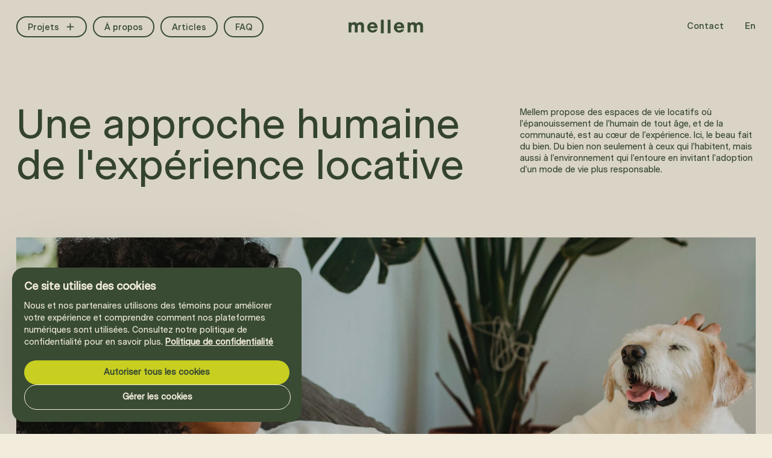

--- FILE ---
content_type: text/html; charset=UTF-8
request_url: https://www.mellem.ca/a-propos
body_size: 27250
content:
<!doctype html>
<html data-n-head-ssr lang="fr" data-n-head="%7B%22lang%22:%7B%22ssr%22:%22fr%22%7D%7D">
  <head>
    <meta data-n-head="ssr" name="viewport" content="width=device-width,initial-scale=1,viewport-fit=cover"><meta data-n-head="ssr" data-hid="charset" charset="utf-8"><meta data-n-head="ssr" data-hid="mobile-web-app-capable" name="mobile-web-app-capable" content="yes"><meta data-n-head="ssr" data-hid="apple-mobile-web-app-title" name="apple-mobile-web-app-title" content="mellem"><meta data-n-head="ssr" data-hid="author" name="author" content="Romain Avalle"><meta data-n-head="ssr" data-hid="og:type" name="og:type" property="og:type" content="website"><meta data-n-head="ssr" data-hid="og:site_name" name="og:site_name" property="og:site_name" content="mellem"><meta data-n-head="ssr" data-hid="og:image" property="og:image" content="https://www.datocms-assets.com/82657/1695908660-image-de-partage-seo.png?w=1000"><meta data-n-head="ssr" data-hid="twitter:image" name="twitter:image" content="https://www.datocms-assets.com/82657/1695908660-image-de-partage-seo.png?w=1000"><meta data-n-head="ssr" data-hid="og:title" property="og:title" content="Des espaces locatifs pour un lieu de vie bien pensé"><meta data-n-head="ssr" data-hid="description" name="description" content="On vous propose des espaces de vie locatifs centrés sur la communauté et le développement durable. Découvrez Mellem, là où le beau fait aussi du bien."><meta data-n-head="ssr" data-hid="og:description" property="og:description" content="On vous propose des espaces de vie locatifs centrés sur la communauté et le développement durable. Découvrez Mellem, là où le beau fait aussi du bien."><meta data-n-head="ssr" data-hid="twitter:description" name="twitter:description" content="On vous propose des espaces de vie locatifs centrés sur la communauté et le développement durable. Découvrez Mellem, là où le beau fait aussi du bien."><title>Des espaces locatifs pour un lieu de vie bien pensé</title><link data-n-head="ssr" rel="icon" type="image/x-icon" href="/favicon.ico"><link data-n-head="ssr" rel="preload" type="font/woff2" href="/fonts/BeausiteClassic-Regular.woff2" as="font" crossorigin="true"><link data-n-head="ssr" data-hid="shortcut-icon" rel="shortcut icon" href="/_nuxt/icons/icon_64x64.24d88c.png"><link data-n-head="ssr" data-hid="apple-touch-icon" rel="apple-touch-icon" href="/_nuxt/icons/icon_512x512.24d88c.png" sizes="512x512"><link data-n-head="ssr" rel="manifest" href="/_nuxt/manifest.db4f0905.json" data-hid="manifest"><link data-n-head="ssr" rel="canonical" href="https://www.mellem.ca/a-propos"><script data-n-head="ssr" src="https://www.google.com/recaptcha/api.js?render=6Ld4NzglAAAAAJMolAmkC-xdD8O6OWcSbBPegPNE"></script><script data-n-head="ssr" data-hid="consent-script">function gtag(){dataLayer.push(arguments)}var consent,consentMode;window.dataLayer=window.dataLayer||[],window.isFlag||(window.isFlag=!0,null===localStorage.getItem("storedConsentLocale")?gtag("consent","default",{ad_storage:"denied",analytics_storage:"denied"}):gtag("consent","default",consentMode={ad_storage:(consent=JSON.parse(localStorage.getItem("storedConsentLocale"))).ad_storage?"granted":"denied",analytics_storage:consent.analytics_storage?"granted":"denied",functionality_storage:consent.functionality_storage?"granted":"denied",personalization_storage:consent.personalization_storage?"granted":"denied",security_storage:consent.security_storage?"granted":"denied"}))</script><script data-n-head="ssr" data-hid="gtm-script">window._gtm_init||(window._gtm_init=1,function(t,e,n,a,o){t[n]=1==t[n]||"yes"==e[n]||1==e[n]||1==e.msDoNotTrack||t[a]&&t[a][o]&&t[a][o]()?1:0}(window,navigator,"doNotTrack","external","msTrackingProtectionEnabled"),function(a,o,i,g,m){a[m]={},a._gtm_inject=function(t){var e,n;a.doNotTrack||a[m][t]||(a[m][t]=1,a[g]=a[g]||[],a[g].push({"gtm.start":(new Date).getTime(),event:"gtm.js"}),e=o.getElementsByTagName(i)[0],(n=o.createElement(i)).async=!0,n.src="https://www.googletagmanager.com/gtm.js?id="+t,e.parentNode.insertBefore(n,e))},a._gtm_inject("GTM-NL3PWXG")}(window,document,"script","dataLayer","_gtm_ids"))</script><link rel="preload" href="/_nuxt/53a235d.js" as="script"><link rel="preload" href="/_nuxt/82a2074.js" as="script"><link rel="preload" href="/_nuxt/1af1a0a.js" as="script"><link rel="preload" href="/_nuxt/4e796e0.js" as="script"><link rel="preload" href="/_nuxt/3aa23c4.js" as="script"><link rel="preload" href="/_nuxt/c475f9e.js" as="script"><link rel="preload" href="/_nuxt/78c200d.js" as="script"><link rel="preload" href="/_nuxt/892cd18.js" as="script"><link rel="preload" href="/_nuxt/9fa3695.js" as="script"><style data-vue-ssr-id="1adb391c:0 19795224:0 8c240030:0 cdfd1a90:0 50cedaf6:0 928d0852:0 d165604c:0 data-v-c261e76a_0 1b9142bb:0 de2a6daa:0 f9814408:0 09cd6a81:0 13f98020:0 d077fb20:0 186dca5b:0 d564c134:0 197f9148:0 3b363dfb:0 4a62e1d8:0 c92c5244:0 034e4149:0 008dc261:0 4d5363c6:0 2290b1c7:0 009493a7:0 5bfc139e:0 068b33ae:0 806193d0:0 83531eb6:0 371eb0e6:0 06581234:0 4e2d1ce4:0 5af904cb:0 4ac15326:0">body,html{height:100%;margin:0;min-height:100%;padding:0;position:relative;width:100%}button{all:unset;cursor:pointer}button:disabled{opacity:.5;pointer-events:none}figure{margin:0}a{color:inherit;-webkit-text-decoration:none;text-decoration:none}li,ol,ul{list-style:none;margin:0;padding:0}h1,h2,h3,h4,h5,h6,p{margin:0}img,video{display:block;height:auto;width:100%}@font-face{font-family:BeausiteClassic-Regular;font-style:normal;font-weight:400;src:url(/fonts/BeausiteClassic-Regular.woff2) format("woff2"),url(/fonts/BeausiteClassic-Regular.woff2) format("woff")}@font-face{font-family:BeausiteClassic-Medium;font-style:normal;font-weight:400;src:url(/fonts/BeausiteClassic-Medium.woff2) format("woff2"),url(/fonts/BeausiteClassic-Medium.woff2) format("woff")}@font-face{font-family:BeausiteClassic-Italic;font-style:normal;font-weight:400;src:url(/fonts/BeausiteClassicWeb-RegularItalic.woff) format("woff")}@font-face{font-family:BeausiteClassic-Bold;font-style:normal;font-weight:400;src:url(/fonts/BeausiteClassic-Bold.woff2) format("woff2"),url(/fonts/BeausiteClassic-Bold.woff2) format("woff")}@font-face{font-display:swap;font-family:DMSerifText-Regular;font-style:normal;font-weight:400;src:url(/fonts/DMSerifText-Regular.woff2) format("woff2"),url(/fonts/DMSerifText-Regular.woff) format("woff")}@font-face{font-display:swap;font-family:"DM Serif Text";font-style:italic;font-weight:400;src:url(/fonts/DMSerifText-Italic.woff2) format("woff2"),url(/fonts/DMSerifText-Italic.woff) format("woff")}html{-moz-osx-font-smoothing:grayscale;-ms-text-size-adjust:100%;-webkit-font-smoothing:antialiased;-webkit-text-size-adjust:100%;font-family:BeausiteClassic-Regular,sans-serif,Arial,Helvetica;font-size:1.1111111111vw;font-weight:400;line-height:1.2}.-medium{font-family:BeausiteClassic-Medium,sans-serif}.-bold{font-family:BeausiteClassic-Bold,sans-serif}.-italic,.em,em,i{font-family:BeausiteClassic-Italic,sans-serif;font-style:italic;font-weight:400}.-corail{color:#ea8f6f}.-chartreuse{color:#c8cf21}.-uppercase{text-transform:uppercase}.h1,h1{display:block;font-family:BeausiteClassic-Regular,sans-serif;font-weight:500;line-height:101%}.h1.-italic,h1.-italic{font-family:"DM Serif Text"}.h1+p,h1+p{margin-top:10px}.h2,h2{display:block;font-family:BeausiteClassic-Regular,sans-serif;font-weight:500;line-height:101%}.h2.-italic,h2.-italic{font-family:"DM Serif Text"}.h2+p,h2+p{margin-top:10px}.h3,h3{display:block;font-family:BeausiteClassic-Regular,sans-serif;font-weight:500;line-height:101%}.h3.-italic,h3.-italic{font-family:"DM Serif Text"}.h3+p,h3+p{margin-top:10px}.h4,h4{display:block;font-family:BeausiteClassic-Regular,sans-serif;font-weight:500;line-height:101%}.h4.-italic,h4.-italic{font-family:"DM Serif Text"}.h4+p,h4+p{margin-top:10px}.h5,h5{display:block;font-family:BeausiteClassic-Regular,sans-serif;font-weight:500;line-height:101%}.h5.-italic,h5.-italic{font-family:"DM Serif Text"}.h5+p,h5+p{margin-top:10px}.h6,h6{display:block;font-family:BeausiteClassic-Regular,sans-serif;font-weight:500;line-height:101%}.h6.-italic,h6.-italic{font-family:"DM Serif Text"}.h6+p,h6+p{margin-top:10px}.h1,h1{font-size:7.0138888889vw}.h2,h2{font-size:5.2777777778vw}.h3,h3{font-size:3.9583333333vw}.h4,.h4-to-h5,h4{font-size:2.9861111111vw}.h4-to-h5{line-height:1}.h5,h5{font-size:2.2222222222vw}.h6,h6{font-size:1.6666666667vw}.h3,.h4,.h5,.h6,h3,h4,h5,h6{line-height:1.15}.body-1,.body-1-to-2,.body-1-to-3{font-size:1.3888888889vw;line-height:1.4}.body-2{font-size:1.1111111111vw;line-height:1.4}.body-3{font-size:.9722222222vw;line-height:1.4}.body-4{font-size:.8333333333vw;line-height:1.4}.caption{font-family:BeausiteClassic-Regular,sans-serif;font-style:normal;font-weight:500;line-height:1}.caption.-c1,.caption.-c1-to-c2,.caption.-lg{font-size:1.3888888889vw}.caption.-c2,.caption.-md{font-size:1.1111111111vw}.caption.-c3,.caption.-sm{font-size:.9722222222vw}.btn{font-family:BeausiteClassic-Medium,sans-serif;font-weight:500;text-align:center}p{line-height:1.4}p+p{margin-top:1.1em}@media(max-width:800px){html{font-size:4.2666666667vw}.h1,h1{font-size:12.8vw}.h2,h2{font-size:10.6666666667vw}.h3,h3{font-size:8.5333333333vw}.h4,h4{font-size:7.4666666667vw}.h4-to-h5,.h5,h5{font-size:6.4vw}.h6,h6{font-size:5.3333333333vw}.body-1{font-size:4.8vw}.body-1-to-2{font-size:4.2666666667vw}.body-1-to-3{font-size:3.7333333333vw;line-height:1.4}.body-2{font-size:4.2666666667vw}.body-3{font-size:3.7333333333vw}.body-4{font-size:3.2vw}.caption.-c1,.caption.-lg{font-size:4.2666666667vw}.caption.-c1-to-c2,.caption.-c2,.caption.-md{font-size:3.7333333333vw}.caption.-c3,.caption.-sm{font-size:3.2vw}}.window .caption,.window .h1,.window .h2,.window .ui-elements-section-header-small-title .text p,.window .ui-fragments-tag .label,.window h1,.window h2{line-height:1.2}.window .ui-elements-section-header-small-title{line-height:1.2;transform:translateY(5)}.bg-black{background-color:#000}.bg-white{background-color:#fff}.bg-corail{background-color:#ea8f6f}.bg-chartreuse{background-color:#c8cf21}.bg-beige{background-color:#f2ecdc}.bg-sand{background-color:#c7bfa9}.bg-green-forest{background-color:#394b33}.bg-green-dark{background-color:#1a2218}.bg-pink-light{background-color:#ffe0d8}.bg-blue-celadon{background-color:#008dba}.bg-red{background-color:#c52c1c}.bg-yellow{background-color:#c8cf21}.color-black{color:#000}.color-white{color:#fff}.color-corail{color:#ea8f6f}.color-chartreuse{color:#c8cf21}.color-beige{color:#f2ecdc}.color-sand{color:#c7bfa9}.color-green-forest{color:#394b33}.color-green-dark{color:#1a2218}.color-pink-light{color:#ffe0d8}.color-blue-celadon{color:#008dba}.color-red{color:#c52c1c}.color-yellow{color:#c8cf21}.b-r{overflow:hidden}.b-r-sm{border-radius:10px}.b-r-md{border-radius:25px}.b-r-lg{border-radius:100px}.b-r.-animating{-webkit-mask-image:-webkit-radial-gradient(#fff,#000)}@media(max-width:800px){.show-above-small{display:none!important}}@media(max-width:1024px){.show-above-medium{display:none!important}}@media(max-width:1920px){.show-above-large{display:none!important}}@media(min-width:800px){.show-below-small{display:none!important}}@media(min-width:1024px){.show-below-medium{display:none!important}}@media(min-width:1920px){.show-below-large{display:none!important}}.sr-only,.u-visually-hidden{clip:rect(0 0 0 0);-webkit-clip-path:inset(100%);clip-path:inset(100%);height:1px;overflow:hidden;position:absolute;white-space:nowrap;width:1px}.sr-only-float,.u-visually-hidden-float{left:-10000px;position:absolute;top:auto}.fade-enter-active{transition:opacity .6s cubic-bezier(.32,.94,.6,1) .6s}.fade-leave-active{transition:opacity .6s cubic-bezier(.32,.94,.6,1)}.fade-enter,.fade-leave-to{opacity:0}.-padding-default{padding:6.25vw 2.0833333333vw 4.1666666667vw}.-padding-hero{padding:12.5vw 2.0833333333vw 6.25vw}.-padding-normal{padding:6.25vw 2.0833333333vw}.-padding-md{padding:4.1666666667vw 2.0833333333vw}.-padding-lg{padding:8.3333333333vw 2.0833333333vw}@media(max-width:800px){.-padding-default{padding:16vw 4vw 8vw}.-padding-hero{padding:16vw 4vw 12vw}.-padding-normal{padding:16vw 4vw}.-padding-md{padding:8vw 4vw}.-padding-lg{padding:12vw 4vw 16vw}}.over-link{bottom:0;left:0;opacity:0;position:absolute;right:0;top:0;z-index:10}.over-link:focus+div .button,.over-link:focus~.button,.over-link:hover+div .button,.over-link:hover~.button{background-color:#c8cf21;border-color:#c8cf21}.over-link:focus+div .button svg,.over-link:focus~.button svg,.over-link:hover+div .button svg,.over-link:hover~.button svg{color:#1a2218}.tag{border-radius:90px;display:inline-block}.link,.tag{width:-moz-max-content;width:max-content}.link{align-items:center;border:2px solid;border-radius:100px;display:flex;transition:background-color .6s cubic-bezier(.32,.94,.6,1),color .6s cubic-bezier(.32,.94,.6,1),border-color .6s cubic-bezier(.32,.94,.6,1)}.link span.inner{display:block;font-weight:500;overflow:hidden;position:relative}.link .bottom,.link .top{align-items:center;display:flex;padding:1.0416666667vw 2.0833333333vw .8333333333vw;transition:transform .3s cubic-bezier(.32,.94,.6,1),opacity .3s cubic-bezier(.32,.94,.6,1);white-space:nowrap}.link .bottom span,.link .bottom svg,.link .top span,.link .top svg{display:inline-block}.link .bottom svg,.link .top svg{transition:transform .3s cubic-bezier(.4,0,.68,.06),opacity .3s cubic-bezier(.4,0,.68,.06)}.link .bottom,.link .bottom svg{opacity:0;transform:translateY(100%)}.no-touch .link:hover .bottom,.no-touch .link:hover .top{transition:transform .3s cubic-bezier(.4,0,.68,.06),opacity .3s cubic-bezier(.4,0,.68,.06)}.no-touch .link:hover .bottom svg,.no-touch .link:hover .top svg{transition:transform .3s cubic-bezier(.32,.94,.6,1),opacity .3s cubic-bezier(.32,.94,.6,1)}.no-touch .link:hover .top,.no-touch .link:hover .top svg{opacity:0;transform:translateY(-100%)}.no-touch .link:hover .bottom,.no-touch .link:hover .bottom svg{opacity:1;transform:translateY(0)}.link .bottom{bottom:0;left:0;position:absolute;right:0;top:0}.link .-icon{margin-left:10px;margin-top:-3px}.window .link .-icon{margin-top:0}.window .link .bottom,.window .link .top{padding:1.0416666667vw 2.0833333333vw}.window .link.-sm .bottom,.window .link.-sm .top{padding:.6944444444vw 1.3194444444vw}.mac .link.-sm .bottom,.mac .link.-sm .top{padding:.6944444444vw 1.3194444444vw .4166666667vw}.mac .link.-lg,.window .link.-lg{padding:.9722222222vw 1.3888888889vw .6944444444vw}@media(max-width:800px){.link .bottom,.link .top,.window .link .bottom,.window .link .top{padding:3.2vw 5.3333333333vw 2.1333333333vw}.link .bottom svg,.link .top svg{transform:translateY(1px)}.link.-sm .bottom,.link.-sm .top{padding:2.6666666667vw 5.0666666667vw 1.8666666667vw}.link.-lg,.link.-lg .bottom,.link.-lg .top{padding:3.7333333333vw 5.3333333333vw 2.6666666667vw}.link .-icon{margin-left:5px;margin-top:-4px}}.link.-corail{border-color:#ea8f6f}.link.-corail,.no-touch .link.-corail:focus,.no-touch .link.-corail:hover{background-color:#ea8f6f;color:#1a2218}.link.-chartreuse{border-color:#c8cf21}.link.-chartreuse,.no-touch .link.-chartreuse:focus,.no-touch .link.-chartreuse:hover{background-color:#c8cf21;color:#1a2218}.link.-green-forest{background-color:transparent;border-color:#394b33;color:#394b33}.link.-green-forest [aria-current],.no-touch .link.-green-forest:focus,.no-touch .link.-green-forest:hover{background-color:#394b33;border-color:#394b33;color:#f2ecdc}.link.-green-dark{background-color:#1a2218;border-color:#1a2218;color:#c8cf21}.link.-green-dark [aria-current],.no-touch .link.-green-dark:focus,.no-touch .link.-green-dark:hover{background-color:transparent;border-color:#1a2218;color:#1a2218}.link.-beige{background-color:transparent;border-color:#f2ecdc;color:#f2ecdc}.link.-beige [aria-current],.no-touch .link.-beige:focus,.no-touch .link.-beige:hover{background-color:#f2ecdc;border-color:#f2ecdc;color:#394b33}.button{align-items:center;border-radius:10px;cursor:pointer;display:flex;height:3.4722222222vw;justify-content:center;transition:background-color .6s cubic-bezier(.32,.94,.6,1),border-color .6s cubic-bezier(.32,.94,.6,1);width:3.4722222222vw}.button svg{transition:color .6s cubic-bezier(.32,.94,.6,1)}.button.disabled{opacity:.3;pointer-events:none}.button.-lg{height:5.5555555556vw;width:5.5555555556vw}.button.-beige{border:2px solid #f2ecdc;color:#f2ecdc}.no-touch .button.-beige:focus,.no-touch .button.-beige:hover{background-color:#f2ecdc;border-color:#f2ecdc;color:#394b33}.button.-transparent{border:2px solid rgba(57,75,51,.1);color:#394b33}.button.-green-forest{border:2px solid #394b33;color:#394b33}.button.-green-dark{background-color:#1a2218;border:2px solid #1a2218;color:#c8cf21}.button.-corail{background-color:#ea8f6f;border:2px solid #ea8f6f;color:#394b33}.button.-chartreuse{background-color:#c8cf21;border:2px solid #c8cf21;color:#394b33}@media(max-width:800px){.button{border-radius:10px}.button,.button.-lg{height:13.3333333333vw;width:13.3333333333vw}}button svg{pointer-events:none}.line-trigger:focus~.line:before,.line-trigger:hover~.line:before{transform:scale(1)}.line{position:relative}.line.active:before,.line:focus:before,.line:hover:before{transform:scale(1)}.line:before{background-color:#f2ecdc;bottom:0;content:"";height:2px;left:0;position:absolute;transform:scale(0);transform-origin:left;transition:transform .6s cubic-bezier(.32,.94,.6,1);width:100%}.form input,.form select,.form textarea,form input,form select,form textarea{font-family:BeausiteClassic-Regular,sans-serif;font-size:1.3888888889vw}.form input,.form select,form input,form select{-webkit-appearance:none;-moz-appearance:none;appearance:none;background:0 0;border:none;color:#394b33;outline:0;padding-left:0;position:relative;width:100%}.form input::-moz-placeholder,.form select::-moz-placeholder,form input::-moz-placeholder,form select::-moz-placeholder{color:#394b33;font-size:1.3888888889vw}.form input::placeholder,.form select::placeholder,form input::placeholder,form select::placeholder{color:#394b33;font-size:1.3888888889vw}.form input:disabled,.form select:disabled,form input:disabled,form select:disabled{opacity:.3}.form input:disabled+.line:before,.form select:disabled+.line:before,form input:disabled+.line:before,form select:disabled+.line:before{display:none}.form input:disabled~svg,.form select:disabled~svg,form input:disabled~svg,form select:disabled~svg{opacity:.3}.form .has-error .input-label,.form .has-error input,.form .has-error select,.form .has-error svg,.form .has-error textarea,form .has-error .input-label,form .has-error input,form .has-error select,form .has-error svg,form .has-error textarea{color:#c52c1c}.form .has-error input::-moz-placeholder,.form .has-error select::-moz-placeholder,.form .has-error svg::-moz-placeholder,.form .has-error textarea::-moz-placeholder,form .has-error input::-moz-placeholder,form .has-error select::-moz-placeholder,form .has-error svg::-moz-placeholder,form .has-error textarea::-moz-placeholder{color:#c52c1c}.form .has-error input::placeholder,.form .has-error select::placeholder,.form .has-error svg::placeholder,.form .has-error textarea::placeholder,form .has-error input::placeholder,form .has-error select::placeholder,form .has-error svg::placeholder,form .has-error textarea::placeholder{color:#c52c1c}.form .has-error textarea,form .has-error textarea{border-color:#c52c1c!important}.form .has-error .line,.form .has-error .line:before,form .has-error .line,form .has-error .line:before{background-color:#c52c1c}.form .has-error.pattern .error-msg.pattern,.form .has-error.required .error-msg.required,form .has-error.pattern .error-msg.pattern,form .has-error.required .error-msg.required{display:block}.form .error-msg,form .error-msg{bottom:-1.3888888889vw;color:#c52c1c;display:none;font-size:12px;left:0;position:absolute}@media(max-width:800px){.form .error-msg,form .error-msg{bottom:-6.6666666667vw}.form .input,form .input{padding-bottom:5.3333333333vw}.form input,.form select,.form textarea,form input,form select,form textarea{font-size:4.8vw}}@media(max-width:800px){.form input::-moz-placeholder,.form select::-moz-placeholder,.form textarea::-moz-placeholder,form input::-moz-placeholder,form select::-moz-placeholder,form textarea::-moz-placeholder{font-size:4.8vw}.form input::placeholder,.form select::placeholder,.form textarea::placeholder,form input::placeholder,form select::placeholder,form textarea::placeholder{font-size:4.8vw}.form .error-msg,form .error-msg{bottom:-5.3333333333vw}}@media(max-width:800px)and (max-width:800px){.form .error-msg,form .error-msg{bottom:-6.6666666667vw}}.html-text ol,.html-text ul{margin-left:1em;margin-top:1em}.html-text ul li{list-style-type:disc}.html-text ol li{list-style-type:decimal}.html-text a{border-bottom:2px solid #394b33;display:inline;transition:border-color .6s cubic-bezier(.32,.94,.6,1)}.html-text a:focus,.html-text a:hover{border-color:rgba(57,75,51,.2)}.text-line{overflow:hidden;position:relative}.text-line .text-line-inner{display:block}.text-line-inner{white-space:nowrap}.structure-2-cols{align-items:flex-start;display:flex;justify-content:space-between}.structure-2-cols.theme-beige{color:#394b33}.structure-2-cols.theme-beige .button{border:2px solid #394b33}.structure-2-cols.theme-green-forest{background-color:#394b33;color:#f2ecdc}.structure-2-cols.theme-green-forest .button{border:2px solid #f2ecdc}.structure-2-cols.theme-green-dark,.structure-2-cols.theme-green-forest .legend{background-color:#1a2218;color:#f2ecdc}.structure-2-cols.theme-green-dark .button{border:2px solid #f2ecdc}.structure-2-cols.theme-green-dark .legend{background-color:#1a2218;color:#f2ecdc}.structure-2-cols.-grid-default .left{flex:0 1 46.875vw}.structure-2-cols.-grid-default .right{flex:0 1 30.5555555556vw}.structure-2-cols.-grid-default-reverse .left,.structure-2-cols.-grid-default-reverse .right,.structure-2-cols.-grid-halfhalf>div{flex:0 1 46.875vw}.structure-2-cols.-grid-one-third .left{flex:0 1 30.5555555556vw}.structure-2-cols.-grid-one-third .right,.structure-2-cols.-grid-one-third-reverse .left{flex:0 1 63.1944444444vw}.structure-2-cols.-grid-one-third-reverse .right{flex:0 1 30.5555555556vw}.structure-2-cols.-align-right .right{display:flex;justify-content:flex-end}.structure-2-cols.-align-right a{margin-left:auto}@media(max-width:800px){.structure-2-cols{display:block}.structure-2-cols .left,.structure-2-cols .right{width:100%}.structure-2-cols .left{padding-right:0}}.structure-3-cols{grid-column-gap:2.0833333333vw;display:grid;grid-template-columns:repeat(3,1fr)}@media(max-width:800px){.structure-3-cols{display:block}}.corner-transition{overflow:hidden;transition:border-radius .6s cubic-bezier(.32,.94,.6,1)}.absolute-center{left:50%;position:absolute;top:50%;transform:translate(-50%,-50%)}.image-cover,.image-cover img{height:100%;width:100%}.image-cover img{-o-object-fit:cover;object-fit:cover}html{background:#f2ecdc;color:#394b33}*,:after,:before{box-sizing:border-box;margin:0}section{background:#f2ecdc;position:relative}@font-face{font-family:swiper-icons;font-style:normal;font-weight:400;src:url("data:application/font-woff;charset=utf-8;base64, [base64]//wADZ2x5ZgAAAywAAADMAAAD2MHtryVoZWFkAAABbAAAADAAAAA2E2+eoWhoZWEAAAGcAAAAHwAAACQC9gDzaG10eAAAAigAAAAZAAAArgJkABFsb2NhAAAC0AAAAFoAAABaFQAUGG1heHAAAAG8AAAAHwAAACAAcABAbmFtZQAAA/gAAAE5AAACXvFdBwlwb3N0AAAFNAAAAGIAAACE5s74hXjaY2BkYGAAYpf5Hu/j+W2+MnAzMYDAzaX6QjD6/4//Bxj5GA8AuRwMYGkAPywL13jaY2BkYGA88P8Agx4j+/8fQDYfA1AEBWgDAIB2BOoAeNpjYGRgYNBh4GdgYgABEMnIABJzYNADCQAACWgAsQB42mNgYfzCOIGBlYGB0YcxjYGBwR1Kf2WQZGhhYGBiYGVmgAFGBiQQkOaawtDAoMBQxXjg/wEGPcYDDA4wNUA2CCgwsAAAO4EL6gAAeNpj2M0gyAACqxgGNWBkZ2D4/wMA+xkDdgAAAHjaY2BgYGaAYBkGRgYQiAHyGMF8FgYHIM3DwMHABGQrMOgyWDLEM1T9/w8UBfEMgLzE////P/5//f/V/xv+r4eaAAeMbAxwIUYmIMHEgKYAYjUcsDAwsLKxc3BycfPw8jEQA/[base64]/uznmfPFBNODM2K7MTQ45YEAZqGP81AmGGcF3iPqOop0r1SPTaTbVkfUe4HXj97wYE+yNwWYxwWu4v1ugWHgo3S1XdZEVqWM7ET0cfnLGxWfkgR42o2PvWrDMBSFj/IHLaF0zKjRgdiVMwScNRAoWUoH78Y2icB/yIY09An6AH2Bdu/UB+yxopYshQiEvnvu0dURgDt8QeC8PDw7Fpji3fEA4z/PEJ6YOB5hKh4dj3EvXhxPqH/SKUY3rJ7srZ4FZnh1PMAtPhwP6fl2PMJMPDgeQ4rY8YT6Gzao0eAEA409DuggmTnFnOcSCiEiLMgxCiTI6Cq5DZUd3Qmp10vO0LaLTd2cjN4fOumlc7lUYbSQcZFkutRG7g6JKZKy0RmdLY680CDnEJ+UMkpFFe1RN7nxdVpXrC4aTtnaurOnYercZg2YVmLN/d/gczfEimrE/fs/bOuq29Zmn8tloORaXgZgGa78yO9/cnXm2BpaGvq25Dv9S4E9+5SIc9PqupJKhYFSSl47+Qcr1mYNAAAAeNptw0cKwkAAAMDZJA8Q7OUJvkLsPfZ6zFVERPy8qHh2YER+3i/BP83vIBLLySsoKimrqKqpa2hp6+jq6RsYGhmbmJqZSy0sraxtbO3sHRydnEMU4uR6yx7JJXveP7WrDycAAAAAAAH//wACeNpjYGRgYOABYhkgZgJCZgZNBkYGLQZtIJsFLMYAAAw3ALgAeNolizEKgDAQBCchRbC2sFER0YD6qVQiBCv/H9ezGI6Z5XBAw8CBK/m5iQQVauVbXLnOrMZv2oLdKFa8Pjuru2hJzGabmOSLzNMzvutpB3N42mNgZGBg4GKQYzBhYMxJLMlj4GBgAYow/P/PAJJhLM6sSoWKfWCAAwDAjgbRAAB42mNgYGBkAIIbCZo5IPrmUn0hGA0AO8EFTQAA")}:root{--swiper-theme-color:#007aff}.swiper{list-style:none;margin-left:auto;margin-right:auto;overflow:hidden;padding:0;position:relative;z-index:1}.swiper-vertical>.swiper-wrapper{flex-direction:column}.swiper-wrapper{box-sizing:content-box;display:flex;height:100%;position:relative;transition-property:transform;width:100%;z-index:1}.swiper-android .swiper-slide,.swiper-wrapper{transform:translateZ(0)}.swiper-pointer-events{touch-action:pan-y}.swiper-pointer-events.swiper-vertical{touch-action:pan-x}.swiper-slide{flex-shrink:0;height:100%;position:relative;transition-property:transform;width:100%}.swiper-slide-invisible-blank{visibility:hidden}.swiper-autoheight,.swiper-autoheight .swiper-slide{height:auto}.swiper-autoheight .swiper-wrapper{align-items:flex-start;transition-property:transform,height}.swiper-backface-hidden .swiper-slide{backface-visibility:hidden;transform:translateZ(0)}.swiper-3d,.swiper-3d.swiper-css-mode .swiper-wrapper{perspective:1200px}.swiper-3d .swiper-cube-shadow,.swiper-3d .swiper-slide,.swiper-3d .swiper-slide-shadow,.swiper-3d .swiper-slide-shadow-bottom,.swiper-3d .swiper-slide-shadow-left,.swiper-3d .swiper-slide-shadow-right,.swiper-3d .swiper-slide-shadow-top,.swiper-3d .swiper-wrapper{transform-style:preserve-3d}.swiper-3d .swiper-slide-shadow,.swiper-3d .swiper-slide-shadow-bottom,.swiper-3d .swiper-slide-shadow-left,.swiper-3d .swiper-slide-shadow-right,.swiper-3d .swiper-slide-shadow-top{height:100%;left:0;pointer-events:none;position:absolute;top:0;width:100%;z-index:10}.swiper-3d .swiper-slide-shadow{background:rgba(0,0,0,.15)}.swiper-3d .swiper-slide-shadow-left{background-image:linear-gradient(270deg,rgba(0,0,0,.5),transparent)}.swiper-3d .swiper-slide-shadow-right{background-image:linear-gradient(90deg,rgba(0,0,0,.5),transparent)}.swiper-3d .swiper-slide-shadow-top{background-image:linear-gradient(0deg,rgba(0,0,0,.5),transparent)}.swiper-3d .swiper-slide-shadow-bottom{background-image:linear-gradient(180deg,rgba(0,0,0,.5),transparent)}.swiper-css-mode>.swiper-wrapper{-ms-overflow-style:none;overflow:auto;scrollbar-width:none}.swiper-css-mode>.swiper-wrapper::-webkit-scrollbar{display:none}.swiper-css-mode>.swiper-wrapper>.swiper-slide{scroll-snap-align:start start}.swiper-horizontal.swiper-css-mode>.swiper-wrapper{scroll-snap-type:x mandatory}.swiper-vertical.swiper-css-mode>.swiper-wrapper{scroll-snap-type:y mandatory}.swiper-centered>.swiper-wrapper:before{content:"";flex-shrink:0;order:9999}.swiper-centered.swiper-horizontal>.swiper-wrapper>.swiper-slide:first-child{margin-left:var(--swiper-centered-offset-before)}.swiper-centered.swiper-horizontal>.swiper-wrapper:before{height:100%;min-height:1px;width:var(--swiper-centered-offset-after)}.swiper-centered.swiper-vertical>.swiper-wrapper>.swiper-slide:first-child{margin-top:var(--swiper-centered-offset-before)}.swiper-centered.swiper-vertical>.swiper-wrapper:before{height:var(--swiper-centered-offset-after);min-width:1px;width:100%}.swiper-centered>.swiper-wrapper>.swiper-slide{scroll-snap-align:center center;scroll-snap-stop:always}.nuxt-progress{background-color:#fff;height:2px;left:0;opacity:1;position:fixed;right:0;top:0;transition:width .1s,opacity .4s;width:0;z-index:999999}.nuxt-progress.nuxt-progress-notransition{transition:none}.nuxt-progress-failed{background-color:red}.site{min-height:100vh;position:relative;width:100%}.cursorProgress{cursor:progress}.grecaptcha-badge{visibility:hidden}.common-loader{background:#394b33;bottom:0;color:#f2ecdc;left:0;overflow:hidden;position:fixed;right:0;top:0;z-index:1000}.common-loader.index{background:#f2ecdc;color:#394b33}.common-loader .content{align-items:center;bottom:0;display:flex;justify-content:center;left:0;position:absolute;right:0;top:0}.common-loader svg{width:22.2222222222vw}@media(max-width:800px){.common-loader svg{width:53.3333333333vw}}.ui-fragments-svg{display:block}.ui-fragments-svg.-icon{height:1.3888888889vw;width:1.3888888889vw}.ui-fragments-svg.-logo{width:9.7222222222vw}.ui-fragments-svg.-illustrative{height:1.6666666667vw;width:1.6666666667vw}@media(max-width:800px){.ui-fragments-svg.-icon{height:5.3333333333vw;width:5.3333333333vw}.ui-fragments-svg.-illustrative{height:6.4vw;width:6.4vw}.ui-fragments-svg.-logo{width:32vw}}.common-header{background-color:transparent;left:0;position:fixed;top:0;transform:translateY(-100%);transition:transform .6s cubic-bezier(.32,.94,.6,1),background-color .6s cubic-bezier(.32,.94,.6,1);width:100%;z-index:100}.common-header.isBackgroundShown{background-color:#f2ecdc}.common-header.isShown{transform:translateY(0)}.common-header.open{background-color:#1a2218!important}.common-header.open .button-burger button,.common-header.open .lang-switcher .link,.common-header.open .logo{color:#f2ecdc!important}.common-header.theme-beige.isBackgroundShown{background-color:#f2ecdc}.common-header.theme-beige.isBackgroundShown .site-navigation{padding:1.3888888889vw}.common-header.theme-beige.isBackgroundShown .site-navigation .button-burger button,.common-header.theme-beige.isBackgroundShown .site-navigation .logo{color:#394b33}.common-header.theme-beige.isBackgroundShown .site-navigation .main-navigation .link{border-color:#394b33;color:#394b33}.common-header.theme-beige.isBackgroundShown .site-navigation .main-navigation .link.active,.common-header.theme-beige.isBackgroundShown .site-navigation .main-navigation .link:focus,.common-header.theme-beige.isBackgroundShown .site-navigation .main-navigation .link:hover{background-color:#394b33;border-color:#394b33;color:#f2ecdc}.common-header.theme-beige.isBackgroundShown .site-navigation .lang-switcher .link{color:#394b33}.common-header.theme-beige.isBackgroundShown .site-navigation .lang-switcher .link:focus,.common-header.theme-beige.isBackgroundShown .site-navigation .lang-switcher .link:hover{color:#c8cf21}.common-header.theme-beige.isBackgroundShown .site-navigation.open .button-burger button,.common-header.theme-beige.isBackgroundShown .site-navigation.open .logo{color:#f2ecdc}.common-header.theme-beige.isBackgroundShown .site-navigation.open .link.current{background-color:#f2ecdc;color:#394b33}.common-header.theme-beige.isBackgroundShown .site-navigation.open .link{border-color:#f2ecdc;color:#f2ecdc}.common-header.theme-beige.isBackgroundShown .site-navigation.open .link.active,.common-header.theme-beige.isBackgroundShown .site-navigation.open .link:focus,.common-header.theme-beige.isBackgroundShown .site-navigation.open .link:hover{background-color:#f2ecdc;color:#394b33}.common-header.theme-beige .button-burger button,.common-header.theme-beige .logo{color:#f2ecdc}.common-header.theme-beige .link{border-color:#f2ecdc;color:#f2ecdc}.common-header.theme-beige .link.current{background-color:#394b33;border-color:#394b33;color:#f2ecdc}.common-header .site-navigation{padding:2.0833333333vw}.common-header .site-navigation:before{background-color:#1a2218;content:"";height:100vh;left:0;position:absolute;top:0;transform:translateY(-100%);transition:transform .6s cubic-bezier(.32,.94,.6,1) .2s;width:100vw}.common-header .site-navigation.open{background-color:#1a2218}.common-header .site-navigation.open .lang-switcher,.common-header .site-navigation.open .lang-switcher .link{color:#fff}.common-header .site-navigation.open .lang-switcher .link:focus,.common-header .site-navigation.open .lang-switcher .link:hover{background:0 0;color:#c7bfa9}.common-header .site-navigation.open:before{transform:translateY(0);transition:transform .6s cubic-bezier(.32,.94,.6,1)}.common-header .site-navigation.open .item-link:first-of-type svg path:first-of-type{transform:rotate(90deg)}@media(max-width:800px){.common-header.open{background-color:#1a2218;height:100%;overflow:scroll}.common-header.open .site-navigation{padding-bottom:4vw}.common-header.open .site-navigation:before{transform:translateY(0);transition:transform .6s cubic-bezier(.32,.94,.6,1)}.common-header.open .lang-switcher{color:#f2ecdc}.common-header .site-navigation{padding:0}}.vue-skip-to *{padding:0;margin:0;box-sizing:border-box}.vue-skip-to{position:fixed;width:1px;height:1px;padding:0;margin:-1px;overflow:hidden;clip:rect(0,0,0,0);white-space:nowrap;border-width:0}.vue-skip-to.focused,.vue-skip-to:hover{left:0;top:0;clip:auto;height:auto;width:auto;background-color:#fff;border:2px solid #333}.vue-skip-to__nav-list{list-style-type:none}.vue-skip-to__link,.vue-skip-to__nav>span{display:block;padding:8px 16px;color:#333;font-size:18px}.vue-skip-to__nav>span{border-bottom:2px solid #333;font-weight:700}.vue-skip-to__link{text-decoration:none}.vue-skip-to__link:focus{outline:0;background-color:#333;color:#f2f2f2}.common-main-navigation-desktop .main-navigation{align-content:center;display:inline-flex;position:relative;z-index:30}.common-main-navigation-desktop .main-navigation .item-link:not(:last-of-type){margin-right:10px}.common-main-navigation-desktop .main-navigation .item-link button{position:relative;z-index:1}.common-main-navigation-desktop .link.active{background-color:#f2ecdc;color:#394b33}.common-main-navigation-desktop .link svg path{transform-origin:center;transition:transform .6s cubic-bezier(.32,.94,.6,1)}.common-main-navigation-desktop .logo{left:50%;opacity:0;pointer-events:none;position:absolute;top:50%;transform:translate(-50%,-50%);transition:opacity .6s cubic-bezier(.32,.94,.6,1);visibility:hidden;z-index:30}.common-main-navigation-desktop .logo svg{transition:all .6s cubic-bezier(.32,.94,.6,1)}.common-main-navigation-desktop .logo.show{opacity:1;pointer-events:all;visibility:visible}.common-main-navigation-desktop .lang-switcher{cursor:pointer;display:flex;position:absolute;right:2.0833333333vw;top:50%;transform:translateY(-50%);z-index:30}.common-main-navigation-desktop .lang-switcher .link{border:none;transition:color .6s cubic-bezier(.32,.94,.6,1)}.common-main-navigation-desktop .lang-switcher .link:focus,.common-main-navigation-desktop .lang-switcher .link:hover{color:#c8cf21}.common-main-navigation-desktop .lang-switcher .ui-elements-language-switcher{margin-left:2.7777777778vw}.theme-green-forest .common-main-navigation-desktop .lang-switcher .link:focus,.theme-green-forest .common-main-navigation-desktop .lang-switcher .link:hover{background:0 0;color:#1a2218}.common-menu-projects{height:100vh;left:0;position:fixed;top:0;width:100%}.common-menu-projects.reduce-size .inner{width:13.1944444444vw}.common-menu-projects .inner-texts{align-items:flex-start;display:flex;flex-direction:column;height:100%;justify-content:center;position:relative}.common-menu-projects ul.texts{padding-left:2.0833333333vw;z-index:1}.common-menu-projects ul.texts li{margin-bottom:4.1666666667vw;position:relative}.common-menu-projects ul.texts li:last-of-type{margin-bottom:0}.common-menu-projects ul.texts a{color:#f2ecdc;text-align:left;transition:color .6s cubic-bezier(.32,.94,.6,1)}.common-menu-projects ul.texts a.nuxt-link-active,.common-menu-projects ul.texts a:focus,.common-menu-projects ul.texts a:hover{color:#c8cf21}.common-menu-projects ul.texts a.nuxt-link-active{pointer-events:none}.common-menu-projects ul.texts span{display:block}.common-menu-projects ul.imgs{aspect-ratio:427/650;height:100%;max-height:70vh;position:absolute;right:2.0833333333vw;top:50%}.common-menu-projects ul.imgs .ui-fragments-image-stripe{aspect-ratio:427/650}.common-menu-projects ul.imgs .ui-fragments-image-stripe .img{width:45%}.common-menu-projects ul.imgs .ui-fragments-image-stripe img{aspect-ratio:195/650}.common-menu-projects ul.imgs li{left:0;position:absolute;transform:translateY(-50%);width:100%}.ui-fragments-image-stripe{aspect-ratio:426/570;display:flex;justify-content:space-between;overflow:hidden}.ui-fragments-image-stripe .img{background:#394b33;height:100%;overflow:hidden;width:14.2361111111vw}.ui-fragments-image-stripe picture{height:101%;width:100%}.ui-fragments-image-stripe img{aspect-ratio:195/570;height:100%;-o-object-fit:cover;object-fit:cover;-o-object-position:left center;object-position:left center;opacity:1}.ui-fragments-image-stripe .img+.img img{-o-object-position:right center;object-position:right center}.ui-fragments-image{background-size:cover;display:block}.ui-fragments-image.png{background-image:none!important}.ui-fragments-image img{opacity:0;transition:opacity .4s cubic-bezier(.32,.94,.6,1)}.ui-fragments-image.isLoaded img{opacity:1}.ui-elements-language-switcher a{text-transform:capitalize}.about-page .image-container{padding:0 2.0833333333vw}@media(max-width:800px){.about-page{padding-top:24vw}.about-page .image-container{padding:0 4vw}}.about-page .ui-sections-partners h2{margin-bottom:10px}.ui-fragment-page-header{padding-top:13.8888888889vw}@media(max-width:800px){.ui-fragment-page-header .right{margin-top:4vw}}.ui-fragments-scrolling-image .image{overflow:hidden}.ui-fragments-scrolling-image .image img{transform:scale(1.2)}.ui-sections-differences{padding:6.25vw 2.0833333333vw;position:relative}.ui-sections-differences .list{grid-column-gap:2.0833333333vw;grid-row-gap:2.0833333333vw;display:grid;grid-template-columns:repeat(3,1fr);margin-top:6.25vw}.ui-sections-differences .item{color:#1a2218;position:relative}.ui-sections-differences .item .title{margin:1.3888888889vw 0 10px}.ui-sections-differences .item figure{height:34.7222222222vw}.ui-sections-differences .item img,.ui-sections-differences .item picture{height:100%;-o-object-fit:cover;object-fit:cover;width:100%}@media(max-width:800px){.ui-sections-differences{padding:16vw 4vw}.ui-sections-differences .list{display:block;margin-top:12vw}.ui-sections-differences .item:not(:last-of-type){margin-bottom:8vw}.ui-sections-differences .item figure{height:58.6666666667vw}.ui-sections-differences .item .title{margin:5.3333333333vw 0 10px}}.ui-elements-section-header-small-title,.ui-elements-section-header-small-title .text{position:relative}.ui-elements-section-header-small-title .title{left:0;position:absolute;top:0}.ui-elements-section-header-small-title .title span{display:block;width:calc(16.31944vw - 20px)}.ui-elements-section-header-small-title .txt{display:inline}.ui-elements-section-header-small-title .txt p{line-height:1;text-indent:16.3194444444vw}.ui-elements-section-header-small-title .txt p div{text-indent:0}.ui-elements-section-header-small-title .txt p>.text-line:first-child>.text-line-inner:first-child div:first-child,.ui-elements-section-header-small-title .txt p>.text-line:first-child>.text-line-inner:first-child>div:first-child{text-indent:16.3194444444vw}@media(max-width:800px){.ui-elements-section-header-small-title .title{display:block;margin-bottom:4vw;position:relative}.ui-elements-section-header-small-title .title span{width:100%}.ui-elements-section-header-small-title .txt p>.text-line:first-child>.text-line-inner:first-child>div:first-child{text-indent:0}}.ui-elements-image-text-button-tile .ui-fragments-link{margin-top:1.3888888889vw}@media(max-width:800px){.ui-elements-image-text-button-tile .ui-fragments-link{margin-top:5.3333333333vw}}.ui-sections-partners{padding:6.25vw 2.0833333333vw;position:relative}.ui-sections-partners .list{grid-column-gap:2.0833333333vw;grid-row-gap:2.0833333333vw;display:grid;grid-template-columns:repeat(3,1fr);margin-top:6.25vw}.ui-sections-partners .item{position:relative}.ui-sections-partners .item .title{margin:1.3888888889vw 0 10px}.ui-sections-partners .item .link{margin-top:1.3888888889vw}.ui-sections-partners .item figure{background-color:hsla(44,21%,72%,.2);height:16.6666666667vw;padding:2.0833333333vw;position:relative}.ui-sections-partners .item img,.ui-sections-partners .item picture{left:50%;max-width:18.0555555556vw;min-width:13.8888888889vw;position:absolute;top:50%;transform:translate(-50%,-50%)}@media(max-width:800px){.ui-sections-partners{padding:16vw 4vw}.ui-sections-partners .list{display:block;margin-top:12vw}.ui-sections-partners .item:not(:last-of-type){margin-bottom:8vw}.ui-sections-partners .item figure{height:45.3333333333vw;padding:4vw}.ui-sections-partners .item img,.ui-sections-partners .item picture{max-width:53.3333333333vw;min-width:42.6666666667vw}.ui-sections-partners .item .title{margin:5.3333333333vw 0 10px}.ui-sections-partners .item .link{margin-top:10px}}.ui-elements-section-header .right{display:block!important}.ui-elements-section-header .text+a{margin-top:2.0833333333vw}@media(max-width:800px){.ui-elements-section-header a{margin-top:8vw}}.ui-sections-content-three-cols{padding:6.25vw 2.0833333333vw;position:relative}.ui-sections-content-three-cols .text{margin-top:10px}.ui-sections-content-three-cols .address+a,.ui-sections-content-three-cols .text+a{margin-top:2.0833333333vw}.ui-sections-content-three-cols .caption{opacity:.7}.ui-sections-content-three-cols .caption:not(:first-of-type){margin-top:2.0833333333vw}.ui-sections-content-three-cols .info{margin-top:10px}.ui-sections-content-three-cols .info p{margin-top:0}.ui-sections-content-three-cols .middle img,.ui-sections-content-three-cols .middle picture{height:39.5833333333vw}.ui-sections-content-three-cols.bg-chartreuse{color:#1a2218}@media(max-width:800px){.ui-sections-content-three-cols{padding:16vw 4vw}.ui-sections-content-three-cols .left img,.ui-sections-content-three-cols .left picture{height:auto}.ui-sections-content-three-cols .title{margin:8vw 0}.ui-sections-content-three-cols .address,.ui-sections-content-three-cols .address+a,.ui-sections-content-three-cols .caption:not(:first-of-type),.ui-sections-content-three-cols .text+a{margin-top:8vw}}.ui-sections-slider-container{--bg-color:#1a2218;color:#f2ecdc}.ui-sections-slider-container.bg-green-dark{color:#f2ecdc}.ui-sections-slider-container>div{align-items:stretch}.ui-sections-slider-container .structure-2-cols.-padding-normal{padding-right:0}.ui-sections-slider-container .theme-beige{--bg-color:#f2ecdc;color:#394b33}.ui-sections-slider-container .theme-beige .button{border:2px solid #394b33}.ui-sections-slider-container .theme-beige .legend{background-color:#f2ecdc;color:#394b33}.ui-sections-slider-container .theme-green-forest{--bg-color:#394b33;background-color:#394b33;color:#f2ecdc}.ui-sections-slider-container .theme-green-forest .button{border:2px solid #f2ecdc}.ui-sections-slider-container .theme-green-forest .legend{background-color:#394b33;color:#f2ecdc}.ui-sections-slider-container .theme-green-forest .index span:first-of-type{color:#c8cf21}.ui-sections-slider-container .theme-green-dark{background-color:#1a2218;color:#f2ecdc}.ui-sections-slider-container .theme-green-dark .button{border:2px solid #f2ecdc}.ui-sections-slider-container .theme-green-dark .legend{background-color:#1a2218;color:#f2ecdc}.ui-sections-slider-container .theme-green-dark .index span:first-of-type{color:#c8cf21}.ui-sections-slider-container .left{display:flex;flex-direction:column;height:34.0277777778vw;justify-content:space-between}.ui-sections-slider-container .left .index{font-size:3.9583333333vw}.ui-sections-slider-container .title{margin-bottom:1.3888888889vw}.ui-sections-slider-container .title p{line-height:1}.ui-sections-slider-container .link{margin-top:1.3888888889vw}.ui-sections-slider-container .right{overflow:hidden;position:relative}.ui-sections-slider-container .right .index{display:none}@media(max-width:800px){.ui-sections-slider-container{position:relative}.ui-sections-slider-container .-padding-normal{padding:12vw 0}.ui-sections-slider-container .left{height:auto;margin-bottom:8vw;padding:0 4vw}.ui-sections-slider-container .left .index{display:none}.ui-sections-slider-container .title{margin-bottom:5.3333333333vw}.ui-sections-slider-container .link{margin-top:5.3333333333vw}.ui-sections-slider-container .right .index{display:block}}.ui-elements-slider .slider{position:relative}.ui-elements-slider .slider-navigation{position:absolute;right:2.0833333333vw;top:50%;transform:translateY(-50%);z-index:10}.ui-elements-slider .slider-navigation button:focus-visible{outline:1px auto -webkit-focus-ring-color}.ui-elements-slider .slider-navigation button:focus,.ui-elements-slider .slider-navigation button:hover{background-color:#c8cf21;border-color:#c8cf21}.ui-elements-slider .slider-navigation button:focus svg,.ui-elements-slider .slider-navigation button:hover svg{color:#1a2218}.ui-elements-slider .slider-navigation button:first-of-type{margin-bottom:1.3888888889vw}@media(max-width:800px){.ui-elements-slider .slider-navigation,.ui-elements-slider .slider-wrapper{padding-left:4vw}.ui-elements-slider .index{font-size:8.5333333333vw;padding-right:4vw}.ui-elements-slider .slider-navigation{align-items:center;display:flex;justify-content:space-between;margin-top:8vw;position:static;right:0;transform:none!important;z-index:10}.ui-elements-slider .slider-navigation .wrapper{display:flex;flex-direction:row-reverse}.ui-elements-slider .slider-navigation button:first-of-type{margin-bottom:0;margin-left:10px}}.ui-fragments-slide{position:relative}.ui-fragments-slide .overlay{background:var(--bg-color);bottom:0;left:0;pointer-events:none;position:absolute;right:0;top:0;transform-origin:0 0}.ui-fragments-slide.swiper-slide{width:auto}.ui-fragments-slide.slide{flex-shrink:0;height:34.0277777778vw;opacity:.3;position:relative;transition:opacity .6s cubic-bezier(.32,.94,.6,1)}.ui-fragments-slide.slide.swiper-slide-active{opacity:1}.ui-fragments-slide.slide.swiper-slide-active .legend{transform:translate(-50%);transition-delay:.6s}.ui-fragments-slide.slide.swiper-slide-active .legend p{opacity:1}.ui-fragments-slide.slide picture{height:100%;position:relative}.ui-fragments-slide.slide img{display:block;height:100%;width:auto}.ui-fragments-slide .legend{bottom:-1px;left:50%;padding-left:1%;padding-top:10px;position:absolute;transform:translate(-50%,100%);transition:transform .6s cubic-bezier(.32,.94,.6,1);width:102%}.ui-fragments-slide .legend p{opacity:0;transition:opacity 1s cubic-bezier(.32,.94,.6,1) 1s}@media(max-width:800px){.ui-fragments-slide.slide{flex-shrink:0;height:auto;max-width:89.3333333333vw}.ui-fragments-slide.slide .legend{bottom:auto;left:auto;padding-top:5.3333333333vw;position:relative;transform:none;width:100%}.ui-fragments-slide.slide .legend p{opacity:1}.ui-fragments-slide.slide.swiper-slide-active .legend{transform:none}.ui-fragments-slide.slide img,.ui-fragments-slide.slide picture{height:80vw;-o-object-fit:cover;object-fit:cover;width:100%}}.ui-sections-projects .projects{display:flex;flex-wrap:wrap;padding-bottom:6.25vw}.ui-sections-projects .project{border-bottom:1px solid hsla(44,46%,91%,.1);flex:0 1 50%;padding:2.0833333333vw;position:relative}.ui-sections-projects .project:nth-child(-n+2){border-top:1px solid hsla(44,46%,91%,.1)}.ui-sections-projects .project:nth-child(odd){border-right:1px solid hsla(44,46%,91%,.1)}.ui-sections-projects .info{padding-top:2.0833333333vw}.ui-sections-projects .left{width:50%}.ui-sections-projects .right{width:40%}.ui-sections-projects .structure-2-cols.-grid-default .left{flex:0 1 63.1944444444vw}@media(max-width:800px){.ui-sections-projects .projects{display:block}.ui-sections-projects .project{padding:4vw}.ui-sections-projects .left,.ui-sections-projects .right{width:100%}.ui-sections-projects .left{margin-top:10px}.ui-sections-projects .right{margin-top:4vw}}.ui-elements-project-tile{overflow:hidden;position:relative}.ui-elements-project-tile .tag{background:#f2ecdc;left:1.3888888889vw;position:absolute;top:1.3888888889vw;transition:opacity .6s cubic-bezier(.32,.94,.6,1);z-index:2}.ui-elements-project-tile .button{bottom:1.3888888889vw;position:absolute;right:1.3888888889vw;z-index:2}.ui-elements-project-tile .over-link:focus~.images,.ui-elements-project-tile .over-link:hover~.images{border-radius:25px}.ui-elements-project-tile .over-link:focus~.images .img1,.ui-elements-project-tile .over-link:hover~.images .img1{opacity:0}.ui-elements-project-tile .images{height:33.3333333333vw;overflow:hidden;position:relative;transition:border-radius .6s cubic-bezier(.32,.94,.6,1);width:100%;z-index:1}.ui-elements-project-tile .images .ui-fragments-image{position:absolute}.ui-elements-project-tile .images picture{height:100%;transition:opacity .6s cubic-bezier(.32,.94,.6,1);width:100%}.ui-elements-project-tile .images picture:last-of-type{z-index:1}.ui-elements-project-tile .images img{height:100%;left:0;-o-object-fit:cover;object-fit:cover;position:absolute;top:0;width:100%}@media(max-width:800px){.ui-elements-project-tile .tag{left:4vw;top:4vw}.ui-elements-project-tile .button{bottom:4vw;right:4vw}.ui-elements-project-tile .images{height:89.3333333333vw}}.ui-fragments-tag{border-radius:90px;display:inline-block}.window .ui-fragments-tag span{padding:.625vw 1.0416666667vw}.ui-fragments-tag span{display:block;padding:.625vw 1.0416666667vw .4166666667vw}.ui-fragments-tag.-sand,.ui-fragments-tag.bg-sand{background-color:#c7bfa9;color:#394b33}.ui-fragments-tag.-chartreuse,.ui-fragments-tag.bg-chartreuse{background-color:#c8cf21;color:#394b33}@media(max-width:800px){.ui-fragments-tag{padding:1.6vw 3.2vw 1.3333333333vw}}.modal-overlay{background-color:rgba(0,0,0,.1);height:100%;left:0;pointer-events:none;position:fixed;top:0;transition:opacity .3s ease;width:100%;z-index:var(--z-index-1)}.app-consent-manager{--bg-color:#394b33;--fg-color:#f2ecdc;--btn-min-height:40px;--btn-padding:4px 10px;--btn-radius:100px;--prev-height:30px;--prev-radius:999px;--prev-width:30px;--box-height:25px;--box-padding:3px;--box-radius:999px;--box-width:54px;--check-height:18px;--check-radius:18px;--check-scale:1.4;--check-width:18px;--modal-radius:20px;--modal-width:480px;--spacer:20px;--z-index:100}.app-consent-manager .consent-enter-active,.app-consent-manager .consent-leave-active{transition:opacity .3s cubic-bezier(.32,.94,.6,1),transform .3s cubic-bezier(.32,.94,.6,1)}.app-consent-manager .consent-enter,.app-consent-manager .consent-leave-to{opacity:0;transform:translateY(var(--spacer))}.app-consent-manager a{-webkit-text-decoration:underline;text-decoration:underline}.app-consent-manager__simple{background-color:var(--bg-color);border-radius:var(--modal-radius);bottom:var(--spacer);color:var(--fg-color);filter:drop-shadow(0 0 50px rgba(0,0,0,.15));left:var(--spacer);max-width:var(--modal-width);opacity:0;padding:var(--spacer);position:fixed;right:var(--spacer);transform:translateY(var(--spacer));transition:all .3s cubic-bezier(.32,.94,.6,1);z-index:var(--z-index)}@media only screen and (max-width:498px){.app-consent-manager__simple{bottom:0;left:0;max-width:100%;width:100%}}.app-consent-manager__simple.--visible{opacity:1;transform:none}.app-consent-manager__simple.--hidden{visibility:hidden}.app-consent-manager__thorough{background-color:var(--bg-color);border-radius:var(--modal-radius);bottom:var(--spacer);color:var(--fg-color);left:var(--spacer);max-width:var(--modal-width);opacity:0;padding:var(--spacer);pointer-events:none;position:fixed;right:var(--spacer);transform:translateY(var(--spacer));transition:all .3s cubic-bezier(.32,.94,.6,1);visibility:hidden;z-index:var(--z-index)}@media only screen and (max-width:498px){.app-consent-manager__thorough{bottom:0;left:0;max-width:100%;width:100%}}.app-consent-manager__thorough.--visible{opacity:1;pointer-events:auto;transform:none;visibility:visible}.app-consent-manager__backIconContainer{cursor:pointer;display:inline-block;margin-bottom:calc(var(--spacer)*.5)}.app-consent-manager__backIconWrapper{align-items:center;cursor:pointer;display:flex;gap:calc(var(--spacer)*.5)}.app-consent-manager__backText{font-size:14px;font-weight:600;line-height:24px}.app-consent-manager__back{align-items:center;display:flex;justify-content:center;transition:background-color .3s cubic-bezier(.32,.94,.6,1)}.app-consent-manager__back path{fill:var(--fg-color)}.app-consent-manager__backIcon{font-size:20px;line-height:20px;transition:color .3s cubic-bezier(.32,.94,.6,1);width:40px}.app-consent-manager__backIcon path{fill:var(--bg-color)}.app-consent-manager__title{font-size:18px;font-weight:700;line-height:24px;margin-bottom:calc(var(--spacer)*.25)}.app-consent-manager__text{font-size:14px;line-height:20px}.app-consent-manager__text a{font-weight:700}.app-consent-manager__thorough .app-consent-manager__text{margin-top:var(--spacer)}.app-consent-manager__cookieList{display:flex;flex-direction:column;gap:calc(var(--spacer)*.5);margin-top:calc(var(--spacer))}.app-consent-manager__activeText{font-size:12px;font-weight:600;text-transform:uppercase}.app-consent-manager__cookieInner{height:var(--box-height);position:relative;transition:all .4s cubic-bezier(.32,.94,.6,1);width:var(--box-width)}.app-consent-manager__cookieInner:hover .app-consent-manager__cookieCheck{opacity:1}.app-consent-manager__cookieItem{align-items:center;display:flex;gap:calc(var(--spacer)*.75);justify-content:space-between}.app-consent-manager__cookieItem:hover .app-consent-manager__cookieCheck{opacity:1}.app-consent-manager .app-consent-manager__cookieCheck svg{display:block;height:18px;width:18px}.app-consent-manager__cookieInput{cursor:pointer;height:var(--box-height);opacity:0;position:absolute;width:var(--box-width)}.app-consent-manager__cookieInput:checked+.app-consent-manager__cookieCheck{opacity:1}.app-consent-manager__cookieInput:checked+.app-consent-manager__cookieCheck svg{opacity:1;visibility:visible}.app-consent-manager__cookieInput:checked+.app-consent-manager__cookieCheck svg path{stroke:var(--fg-color)}.app-consent-manager__cookieInput:checked+.app-consent-manager__cookieCheck:before{background-color:var(--fg-color)}.app-consent-manager__cookieInput:checked+.app-consent-manager__cookieCheck:after{background-color:var(--bg-color);transform:translateX(calc(var(--box-width) - var(--check-width) - var(--box-padding)*2)) translateY(-50%)}.app-consent-manager__cookieInput:disabled+.app-consent-manager__cookieCheck{cursor:not-allowed}.app-consent-manager__cookieInput:focus-visible+.app-consent-manager__cookieCheck:before{box-shadow:inset 0 0 0 2px var(--fg-color)}.app-consent-manager__cookieInput:focus-visible:checked+.app-consent-manager__cookieCheck:before{box-shadow:inset 0 0 0 2px var(--bg-color)}.app-consent-manager__cookieCheck{opacity:.3;pointer-events:none;transition:all .4s cubic-bezier(.32,.94,.6,1)}.app-consent-manager__cookieCheck svg{opacity:0;position:absolute;right:3px;top:50%;transform:translateY(-50%);visibility:hidden;z-index:10}.app-consent-manager__cookieCheck svg path{stroke:var(--bg-color);transition:stroke .4s cubic-bezier(.32,.94,.6,1)}.app-consent-manager__cookieCheck:before{background-color:var(--bg-color);border:1px solid var(--fg-color);border-radius:var(--box-radius);bottom:0;content:"";height:100%;left:0;position:absolute;right:0;top:0;transition:all .4s cubic-bezier(.32,.94,.6,1);width:100%}.app-consent-manager__cookieCheck:after{background-color:var(--fg-color);border-radius:var(--check-radius);content:"";height:var(--check-height);left:var(--box-padding);position:absolute;top:50%;transform:translateY(-50%);transition:all .4s cubic-bezier(.32,.94,.6,1);width:var(--check-width)}.app-consent-manager__cookieLabel{cursor:pointer;font-size:14px;font-weight:400;line-height:24px}.app-consent-manager__buttonList{display:flex;flex-direction:column;gap:calc(var(--spacer)*.25);justify-content:flex-end;margin-top:calc(var(--spacer)*3)}.app-consent-manager__buttonListModal{margin-top:var(--spacer)}.app-consent-manager__buttonWrapper{display:flex;flex-direction:column;flex-grow:1;gap:calc(var(--spacer)*.5);justify-content:space-between;margin-top:calc(var(--spacer));position:relative;width:100%}.app-consent-manager__buttonItem{background-color:var(--bg-color);border:1px solid var(--fg-color);border-radius:var(--btn-radius);color:var(--fg-color);display:block;font-size:14px;font-weight:600;line-height:20px;min-height:var(--btn-min-height);padding-bottom:var(--btn-padding);padding-top:var(--btn-padding);text-align:center;transition:all .4s cubic-bezier(.32,.94,.6,1);width:100%}.app-consent-manager__buttonItem:first-child{background-color:#c8cf21;border:none;color:var(--bg-color)}.app-consent-manager__buttonItem:first-child:hover,.app-consent-manager__buttonItem:hover{background-color:var(--fg-color);color:var(--bg-color)}.app-consent-manager__buttonItem:hover .app-consent-manager__manageIcon path{fill:var(--fg-color)}@media only screen and (max-width:498px){.app-consent-manager__buttonItem{flex:auto}}.app-consent-manager__buttonListModal .app-consent-manager__buttonItem:first-child{background-color:var(--bg-color);border:1px solid var(--fg-color);color:var(--fg-color)}.app-consent-manager__buttonListModal .app-consent-manager__buttonItem:first-child:hover{background-color:var(--fg-color);color:var(--bg-color)}.app-consent-manager__buttonItem--primary{text-align:center}.app-consent-manager__buttonItem--icon{align-items:center;display:flex;justify-content:center}.common-footer .wrapper{align-items:flex-end;display:flex;height:47.2222222222vw;justify-content:center}.common-footer .-grid-custom>div{width:50%}.common-footer .content{color:#f2ecdc;padding-bottom:2.0833333333vw;position:relative;text-align:center}.common-footer .form,.common-footer .text{margin:0 auto;width:31.9444444444vw}.common-footer fieldset{border:none;margin-top:calc(2.08333vw - 10px);padding:0}.common-footer fieldset .checkboxes{grid-column-gap:1.3888888889vw;grid-row-gap:.6944444444vw;display:grid;grid-template-columns:repeat(2,1fr)}.common-footer fieldset .checkboxes label{flex:0 1 50%;margin-right:2.0833333333vw;margin-top:10px}.common-footer fieldset .email{display:flex;margin-top:2.0833333333vw;padding-bottom:1.3888888889vw;position:relative}.common-footer fieldset .email input{-webkit-appearance:none;-moz-appearance:none;appearance:none;background:0 0;border:none;color:#f2ecdc;width:calc(100% - 4.16667vw)}.common-footer fieldset .email input::-moz-placeholder{color:currentColor}.common-footer fieldset .email input::placeholder{color:currentColor}.common-footer fieldset .email input.emailError{color:#c8cf21}.common-footer fieldset .email .button{bottom:10px;position:absolute;right:0}.common-footer fieldset .email .button:disabled{opacity:.5}.common-footer .form-consent{margin:0 auto;padding-top:20px;width:31.9444444444vw}.common-footer .form-consent .box{flex:0 1 20px;height:20px;margin-right:0;width:20px}.common-footer .form-consent .label{flex:90%;padding-left:10px}.common-footer .ui-elements-socials{margin-top:8.3333333333vw;transform:translateY(1.3888888889vw)}@media(max-width:800px){.common-footer .ui-elements-socials{margin-top:16vw}}.common-footer .links{margin-top:13.8888888889vw}.common-footer .text a,.common-footer .text button{margin:2.0833333333vw auto 0}.common-footer .body-2{margin-top:1.1em}.common-footer .links ul{display:flex;flex-wrap:wrap}.common-footer .links li:not(:last-of-type){margin-right:1.3888888889vw}.common-footer .links a{align-items:center;display:flex}.common-footer .links a svg{margin-left:5px;transform:translateY(-3px)}.common-footer .msg-error-container{height:0;overflow:visible;position:relative}.common-footer .msg-error{align-items:center;background:#f2ecdc;border-radius:10px;color:#c52c1c;display:flex;gap:10px;left:0;margin-top:20px;padding:10px;position:absolute;top:0}.common-footer .msg-error p{font-size:.8333333333vw;text-align:left}@media(max-width:800px){.common-footer .msg-error p{font-size:3.2vw}}.common-footer .fade-enter-active,.common-footer .fade-leave-active{transition:opacity .3s cubic-bezier(.32,.94,.6,1)}.common-footer .fade-enter,.common-footer .fade-leave-to{opacity:0}.common-footer .ui-elements-socials{display:flex;justify-content:center}@media(max-width:800px){.common-footer .-grid-custom>div{width:100%}.common-footer .wrapper{display:block;height:auto}.common-footer .content{padding:16vw 4vw;text-align:left}.common-footer .form,.common-footer .text{width:100%}.common-footer fieldset{margin-top:4vw}.common-footer fieldset .checkboxes{justify-content:flex-start}.common-footer fieldset .checkboxes label{margin-right:4vw}.common-footer fieldset .email{margin-top:8vw;padding-bottom:5.3333333333vw}.common-footer fieldset .email input{width:calc(100% - 16vw)}.common-footer .form-consent{width:100%}.common-footer .form-consent .box{flex:0 1 20px}.common-footer .ui-elements-socials{justify-content:flex-start;transform:translateY(5.3333333333vw)}.common-footer .text a{margin:4vw 0 16vw}.common-footer .links ul{display:block}.common-footer .links li:not(:last-of-type){margin-bottom:4vw}.common-footer .links a{align-items:center;display:flex}.common-footer .links a svg{margin-left:5px;transform:translateY(-3px)}}.ui-fragments-inputs-checkbox{align-items:center;cursor:pointer;display:flex}.ui-fragments-inputs-checkbox.error{color:#c8cf21}.ui-fragments-inputs-checkbox input:checked+.box{background-color:#f2ecdc}.ui-fragments-inputs-checkbox input:checked+.box svg{transform:translate(-50%,-50%) scale(1.15)}.ui-fragments-inputs-checkbox .box{background-color:hsla(44,46%,91%,.2);border-radius:4px;color:#1a2218;display:block;height:1.3888888889vw;margin-right:10px;margin-top:-3px;position:relative;width:1.3888888889vw}.ui-fragments-inputs-checkbox .box svg{left:50%;position:absolute;top:50%;transform:translate(-50%,-50%) scale(0);transition:transform .6s cubic-bezier(.32,.94,.6,1);width:10px}.ui-fragments-inputs-checkbox .label{text-align:left}@media(max-width:800px){.ui-fragments-inputs-checkbox .box{height:5.3333333333vw;width:5.3333333333vw}.ui-fragments-inputs-checkbox .box svg{width:12px}}.ui-fragments-line{bottom:0;height:2px;left:0;position:absolute;width:100%}.ui-fragments-line.bg-beige{background-color:hsla(44,46%,91%,.2)}.ui-fragments-line.bg-beige:before{background-color:#f2ecdc}.ui-fragments-line.bg-green{background-color:rgba(57,75,51,.2)}.ui-fragments-line.bg-green:before{background-color:#394b33}.ui-fragments-line:before{bottom:0;content:"";height:2px;left:0;position:absolute;transform:scale(0);transform-origin:left;transition:transform .6s cubic-bezier(.32,.94,.6,1);width:100%}.ui-elements-socials li:not(:last-of-type){margin-right:2.0833333333vw}.ui-elements-socials a,.ui-elements-socials li{transition:opacity .6s cubic-bezier(.32,.94,.6,1)}.ui-elements-socials a:focus,.ui-elements-socials a:hover,.ui-elements-socials li:focus,.ui-elements-socials li:hover{opacity:.2}.ui-elements-socials a{padding:2px}@media(max-width:800px){.ui-elements-socials li:not(:last-of-type){margin-right:4vw}}</style><link rel="preload" href="/_nuxt/static/1768852142/a-propos/state.js" as="script"><link rel="preload" href="/_nuxt/static/1768852142/a-propos/payload.js" as="script"><link rel="preload" href="/_nuxt/static/1768852142/manifest.js" as="script">
  </head>
  <body>
    <noscript data-n-head="ssr" data-hid="gtm-noscript" data-pbody="true"><iframe src="https://www.googletagmanager.com/ns.html?id=GTM-NL3PWXG&" height="0" width="0" style="display:none;visibility:hidden" title="gtm"></iframe></noscript><div data-server-rendered="true" id="__nuxt"><!----><div id="__layout"><main class="no-touch"><div class="common-loader bg-beige index"><div class="content"><svg viewBox="0 0 218 40" fill="none" xmlns="http://www.w3.org/2000/svg" aria-hidden="true" class="-logos ui-fragments-svg"><path fill-rule="evenodd" clip-rule="evenodd" d="M94.4009 0H102.857V40H94.4009V0ZM54.6544 22.1428C54.6544 31.659 61.659 37.3732 70 37.3732C76.3364 37.3732 82.6728 34.47 84.424 28.0184H76.3134C75.1383 30.2995 72.6959 31.129 70.2535 31.129C66.4747 31.129 63.5254 28.6405 63.0876 24.47H84.7005V22.7419C84.7005 12.6267 77.9724 7.18891 69.8157 7.18891C61.8664 7.18891 54.6544 12.9262 54.6544 22.1428ZM76.2443 19.1474H63.0645C63.5023 15.4838 66.2903 13.364 69.7235 13.364C73.341 13.364 75.9447 15.6451 76.2443 19.1474ZM0 36.7051H8.43318V21.0599C8.43318 16.5438 10.9447 14.4931 13.6636 14.4931C16.4516 14.4931 18.5023 16.3134 18.5023 20.0461V36.7281H26.9355V21.0599C26.9355 16.6129 29.3779 14.4931 32.0968 14.4931C34.8848 14.4931 36.9355 16.3134 36.9355 20.0461V36.7051H45.3917V18.4793C45.3917 10.3687 40.4378 7.25809 34.7696 7.25809C30.6912 7.25809 27.2581 8.87099 25.3687 11.9355C23.4332 8.64058 20.0922 7.25809 16.7051 7.25809C12.9954 7.25809 9.93088 8.7097 8.15668 11.3134V7.92629H0V36.7051ZM122.673 0H114.217V40H122.673V0ZM147.673 37.3732C139.332 37.3732 132.327 31.659 132.327 22.1428C132.327 12.9262 139.539 7.18891 147.489 7.18891C155.645 7.18891 162.373 12.6267 162.373 22.7419V24.47H140.783C141.221 28.6405 144.171 31.129 147.949 31.129C150.392 31.129 152.834 30.2995 154.009 28.0184H162.12C160.323 34.47 154.009 37.3732 147.673 37.3732ZM140.714 19.1474H153.894C153.618 15.6451 150.991 13.364 147.396 13.364C143.94 13.364 141.175 15.4838 140.714 19.1474ZM172.051 36.7051H180.484V21.0599C180.484 16.5438 182.995 14.4931 185.714 14.4931C188.502 14.4931 190.553 16.3134 190.553 20.0461V36.7281H198.986V21.0599C198.986 16.6129 201.429 14.4931 204.148 14.4931C206.936 14.4931 208.986 16.3134 208.986 20.0461V36.7051H217.442V18.4793C217.442 10.3687 212.489 7.25809 206.82 7.25809C202.742 7.25809 199.309 8.87099 197.419 11.9355C195.484 8.64058 192.143 7.25809 188.756 7.25809C185.046 7.25809 181.982 8.7097 180.207 11.3134V7.92629H172.051V36.7051Z" fill="currentColor"></path></svg></div></div> <header class="common-header isShown theme-green-forest"><div class="vue-skip-to"><a href="#main-content" class="vue-skip-to__link">Aller au contenu principal</a></div> <nav class="site-navigation"><div class="common-main-navigation-desktop"><ul class="main-navigation -medium"><li class="item-link"><button type="button" aria-label="Ouvrir le menu" aria-expanded="false" class="link -sm -green-forest"><span class="inner"><span class="top"><span class="label">Projets</span> <svg viewBox="0 0 20 20" fill="none" xmlns="http://www.w3.org/2000/svg" aria-hidden="true" class="-icons ui-fragments-svg"><path d="M10 4.16687V15.8335" stroke="currentColor" stroke-width="2" stroke-linecap="square" stroke-linejoin="round"></path><path d="M4.16669 10.0001H15.8334" stroke="currentColor" stroke-width="2" stroke-linecap="square" stroke-linejoin="round"></path></svg></span> <!----></span></button> <div class="common-menu-projects reduce-size" style="display:none"><div class="inner-texts"><ul class="texts"><li class="item-projects"><a href="/projets/ville-marie"><span class="h2">Ville-Marie</span> <span class="caption -c1">Montréal </span></a></li><li class="item-projects"><a href="/projets/manoir-des-trembles"><span class="h2">Manoir-des-Trembles</span> <span class="caption -c1">Gatineau</span></a></li><li class="item-projects"><a href="/projets/grace-dart"><span class="h2">Grace Dart</span> <span class="caption -c1">Montréal</span></a></li></ul></div> <ul class="imgs"><li><div class="ui-fragments-image-stripe"><div class="img"><!----></div><div class="img"><!----></div></div></li> <li><div class="ui-fragments-image-stripe"><div class="img"><picture class="ui-fragments-image png" style="background-image:url([data-uri])"><img alt="" width="1600" height="2436" src="data:image/svg+xml,%3Csvg%20xmlns=%22http://www.w3.org/2000/svg%22%20viewBox=%220%200%201600%202436%22%3E%3Crect%20width=%221600%22%20height=%222436%22%20style=%22fill:grey%22%3E%3C/rect%3E%3C/svg%3E" data-sizes="auto" data-srcset="https://www.datocms-assets.com/82657/1756862300-1.png?ixlib=js-2.3.2&auto=format&fit=crop&crop=focalpoint&fp-x=0.5&fp-y=0.5&ar=427%3A650&w=900 900w,
https://www.datocms-assets.com/82657/1756862300-1.png?ixlib=js-2.3.2&auto=format&fit=crop&crop=focalpoint&fp-x=0.5&fp-y=0.5&ar=427%3A650&w=1200 1200w,
https://www.datocms-assets.com/82657/1756862300-1.png?ixlib=js-2.3.2&auto=format&fit=crop&crop=focalpoint&fp-x=0.5&fp-y=0.5&ar=427%3A650&w=1500 1500w,
https://www.datocms-assets.com/82657/1756862300-1.png?ixlib=js-2.3.2&auto=format&fit=crop&crop=focalpoint&fp-x=0.5&fp-y=0.5&ar=427%3A650&w=1800 1800w" decoding="async" class="lazyload"></picture></div><div class="img"><picture class="ui-fragments-image png" style="background-image:url([data-uri])"><img alt="" width="1600" height="2436" src="data:image/svg+xml,%3Csvg%20xmlns=%22http://www.w3.org/2000/svg%22%20viewBox=%220%200%201600%202436%22%3E%3Crect%20width=%221600%22%20height=%222436%22%20style=%22fill:grey%22%3E%3C/rect%3E%3C/svg%3E" data-sizes="auto" data-srcset="https://www.datocms-assets.com/82657/1756862300-1.png?ixlib=js-2.3.2&auto=format&fit=crop&crop=focalpoint&fp-x=0.5&fp-y=0.5&ar=427%3A650&w=900 900w,
https://www.datocms-assets.com/82657/1756862300-1.png?ixlib=js-2.3.2&auto=format&fit=crop&crop=focalpoint&fp-x=0.5&fp-y=0.5&ar=427%3A650&w=1200 1200w,
https://www.datocms-assets.com/82657/1756862300-1.png?ixlib=js-2.3.2&auto=format&fit=crop&crop=focalpoint&fp-x=0.5&fp-y=0.5&ar=427%3A650&w=1500 1500w,
https://www.datocms-assets.com/82657/1756862300-1.png?ixlib=js-2.3.2&auto=format&fit=crop&crop=focalpoint&fp-x=0.5&fp-y=0.5&ar=427%3A650&w=1800 1800w" decoding="async" class="lazyload"></picture></div></div></li><li><div class="ui-fragments-image-stripe"><div class="img"><picture class="ui-fragments-image" style="background-image:url([data-uri])"><img alt="" width="2048" height="3118" src="data:image/svg+xml,%3Csvg%20xmlns=%22http://www.w3.org/2000/svg%22%20viewBox=%220%200%202048%203118%22%3E%3Crect%20width=%222048%22%20height=%223118%22%20style=%22fill:grey%22%3E%3C/rect%3E%3C/svg%3E" data-sizes="auto" data-srcset="https://www.datocms-assets.com/82657/1751399393-design-sans-titre-7.jpg?ixlib=js-2.3.2&auto=format&fit=crop&crop=focalpoint&fp-x=0.5&fp-y=0.5&ar=427%3A650&w=900 900w,
https://www.datocms-assets.com/82657/1751399393-design-sans-titre-7.jpg?ixlib=js-2.3.2&auto=format&fit=crop&crop=focalpoint&fp-x=0.5&fp-y=0.5&ar=427%3A650&w=1200 1200w,
https://www.datocms-assets.com/82657/1751399393-design-sans-titre-7.jpg?ixlib=js-2.3.2&auto=format&fit=crop&crop=focalpoint&fp-x=0.5&fp-y=0.5&ar=427%3A650&w=1500 1500w,
https://www.datocms-assets.com/82657/1751399393-design-sans-titre-7.jpg?ixlib=js-2.3.2&auto=format&fit=crop&crop=focalpoint&fp-x=0.5&fp-y=0.5&ar=427%3A650&w=1800 1800w" decoding="async" class="lazyload"></picture></div><div class="img"><picture class="ui-fragments-image" style="background-image:url([data-uri])"><img alt="" width="2048" height="3118" src="data:image/svg+xml,%3Csvg%20xmlns=%22http://www.w3.org/2000/svg%22%20viewBox=%220%200%202048%203118%22%3E%3Crect%20width=%222048%22%20height=%223118%22%20style=%22fill:grey%22%3E%3C/rect%3E%3C/svg%3E" data-sizes="auto" data-srcset="https://www.datocms-assets.com/82657/1751399393-design-sans-titre-7.jpg?ixlib=js-2.3.2&auto=format&fit=crop&crop=focalpoint&fp-x=0.5&fp-y=0.5&ar=427%3A650&w=900 900w,
https://www.datocms-assets.com/82657/1751399393-design-sans-titre-7.jpg?ixlib=js-2.3.2&auto=format&fit=crop&crop=focalpoint&fp-x=0.5&fp-y=0.5&ar=427%3A650&w=1200 1200w,
https://www.datocms-assets.com/82657/1751399393-design-sans-titre-7.jpg?ixlib=js-2.3.2&auto=format&fit=crop&crop=focalpoint&fp-x=0.5&fp-y=0.5&ar=427%3A650&w=1500 1500w,
https://www.datocms-assets.com/82657/1751399393-design-sans-titre-7.jpg?ixlib=js-2.3.2&auto=format&fit=crop&crop=focalpoint&fp-x=0.5&fp-y=0.5&ar=427%3A650&w=1800 1800w" decoding="async" class="lazyload"></picture></div></div></li><li><div class="ui-fragments-image-stripe"><div class="img"><picture class="ui-fragments-image" style="background-image:url([data-uri])"><img alt="" width="1920" height="2923" src="data:image/svg+xml,%3Csvg%20xmlns=%22http://www.w3.org/2000/svg%22%20viewBox=%220%200%201920%202923%22%3E%3Crect%20width=%221920%22%20height=%222923%22%20style=%22fill:grey%22%3E%3C/rect%3E%3C/svg%3E" data-sizes="auto" data-srcset="https://www.datocms-assets.com/82657/1763999447-design-sans-titre-29.jpg?ixlib=js-2.3.2&auto=format&fit=crop&crop=focalpoint&fp-x=0.5&fp-y=0.5&ar=427%3A650&w=900 900w,
https://www.datocms-assets.com/82657/1763999447-design-sans-titre-29.jpg?ixlib=js-2.3.2&auto=format&fit=crop&crop=focalpoint&fp-x=0.5&fp-y=0.5&ar=427%3A650&w=1200 1200w,
https://www.datocms-assets.com/82657/1763999447-design-sans-titre-29.jpg?ixlib=js-2.3.2&auto=format&fit=crop&crop=focalpoint&fp-x=0.5&fp-y=0.5&ar=427%3A650&w=1500 1500w,
https://www.datocms-assets.com/82657/1763999447-design-sans-titre-29.jpg?ixlib=js-2.3.2&auto=format&fit=crop&crop=focalpoint&fp-x=0.5&fp-y=0.5&ar=427%3A650&w=1800 1800w" decoding="async" class="lazyload"></picture></div><div class="img"><picture class="ui-fragments-image" style="background-image:url([data-uri])"><img alt="" width="1920" height="2923" src="data:image/svg+xml,%3Csvg%20xmlns=%22http://www.w3.org/2000/svg%22%20viewBox=%220%200%201920%202923%22%3E%3Crect%20width=%221920%22%20height=%222923%22%20style=%22fill:grey%22%3E%3C/rect%3E%3C/svg%3E" data-sizes="auto" data-srcset="https://www.datocms-assets.com/82657/1763999447-design-sans-titre-29.jpg?ixlib=js-2.3.2&auto=format&fit=crop&crop=focalpoint&fp-x=0.5&fp-y=0.5&ar=427%3A650&w=900 900w,
https://www.datocms-assets.com/82657/1763999447-design-sans-titre-29.jpg?ixlib=js-2.3.2&auto=format&fit=crop&crop=focalpoint&fp-x=0.5&fp-y=0.5&ar=427%3A650&w=1200 1200w,
https://www.datocms-assets.com/82657/1763999447-design-sans-titre-29.jpg?ixlib=js-2.3.2&auto=format&fit=crop&crop=focalpoint&fp-x=0.5&fp-y=0.5&ar=427%3A650&w=1500 1500w,
https://www.datocms-assets.com/82657/1763999447-design-sans-titre-29.jpg?ixlib=js-2.3.2&auto=format&fit=crop&crop=focalpoint&fp-x=0.5&fp-y=0.5&ar=427%3A650&w=1800 1800w" decoding="async" class="lazyload"></picture></div></div></li></ul></div></li><li class="item-link"><a href="/a-propos" aria-current="page" class="link -sm nuxt-link-exact-active nuxt-link-active -green-forest"><span class="inner"><span class="top"><span class="label">À propos</span></span> <!----></span></a></li><li class="item-link"><a href="/blogue" class="link -sm -green-forest"><span class="inner"><span class="top"><span class="label">Articles</span></span> <!----></span></a></li><li class="item-link"><a href="/faq" class="link -sm -green-forest"><span class="inner"><span class="top"><span class="label">FAQ</span></span> <!----></span></a></li></ul> <div class="logo show"><a href="/" class="nuxt-link-active"><svg viewBox="0 0 218 40" fill="none" xmlns="http://www.w3.org/2000/svg" aria-hidden="true" class="-logos ui-fragments-svg"><path fill-rule="evenodd" clip-rule="evenodd" d="M94.4009 0H102.857V40H94.4009V0ZM54.6544 22.1428C54.6544 31.659 61.659 37.3732 70 37.3732C76.3364 37.3732 82.6728 34.47 84.424 28.0184H76.3134C75.1383 30.2995 72.6959 31.129 70.2535 31.129C66.4747 31.129 63.5254 28.6405 63.0876 24.47H84.7005V22.7419C84.7005 12.6267 77.9724 7.18891 69.8157 7.18891C61.8664 7.18891 54.6544 12.9262 54.6544 22.1428ZM76.2443 19.1474H63.0645C63.5023 15.4838 66.2903 13.364 69.7235 13.364C73.341 13.364 75.9447 15.6451 76.2443 19.1474ZM0 36.7051H8.43318V21.0599C8.43318 16.5438 10.9447 14.4931 13.6636 14.4931C16.4516 14.4931 18.5023 16.3134 18.5023 20.0461V36.7281H26.9355V21.0599C26.9355 16.6129 29.3779 14.4931 32.0968 14.4931C34.8848 14.4931 36.9355 16.3134 36.9355 20.0461V36.7051H45.3917V18.4793C45.3917 10.3687 40.4378 7.25809 34.7696 7.25809C30.6912 7.25809 27.2581 8.87099 25.3687 11.9355C23.4332 8.64058 20.0922 7.25809 16.7051 7.25809C12.9954 7.25809 9.93088 8.7097 8.15668 11.3134V7.92629H0V36.7051ZM122.673 0H114.217V40H122.673V0ZM147.673 37.3732C139.332 37.3732 132.327 31.659 132.327 22.1428C132.327 12.9262 139.539 7.18891 147.489 7.18891C155.645 7.18891 162.373 12.6267 162.373 22.7419V24.47H140.783C141.221 28.6405 144.171 31.129 147.949 31.129C150.392 31.129 152.834 30.2995 154.009 28.0184H162.12C160.323 34.47 154.009 37.3732 147.673 37.3732ZM140.714 19.1474H153.894C153.618 15.6451 150.991 13.364 147.396 13.364C143.94 13.364 141.175 15.4838 140.714 19.1474ZM172.051 36.7051H180.484V21.0599C180.484 16.5438 182.995 14.4931 185.714 14.4931C188.502 14.4931 190.553 16.3134 190.553 20.0461V36.7281H198.986V21.0599C198.986 16.6129 201.429 14.4931 204.148 14.4931C206.936 14.4931 208.986 16.3134 208.986 20.0461V36.7051H217.442V18.4793C217.442 10.3687 212.489 7.25809 206.82 7.25809C202.742 7.25809 199.309 8.87099 197.419 11.9355C195.484 8.64058 192.143 7.25809 188.756 7.25809C185.046 7.25809 181.982 8.7097 180.207 11.3134V7.92629H172.051V36.7051Z" fill="currentColor"></path></svg></a></div> <div class="lang-switcher -medium"><a href="/contact" class="link"><span class="label">Contact</span></a> <div class="ui-elements-language-switcher"><a href="/en/about" class="link btn uppercase">en</a></div></div></div> <!----></nav></header> <div id="main-content" class="site bg-beige"><div class="page about-page"><div class="ui-fragment-page-header structure-2-cols -padding-hero -grid-one-third-reverse -align-right"><div class="left"><h1 class="h2">Une approche humaine de l'expérience locative</h1></div> <div class="right"><div><p>Mellem propose des espaces de vie locatifs où l’épanouissement de l’humain de tout âge, et de la communauté, est au cœur de l’expérience. Ici, le beau fait du bien. Du bien non seulement à ceux qui l’habitent, mais aussi à l’environnement qui l’entoure en invitant l’adoption d’un mode de vie plus responsable.</p></div></div></div> <div class="image-container"><div class="ui-fragments-scrolling-image"><div class="image"><picture class="ui-fragments-image" style="background-image:url([data-uri])"><img alt="" width="6000" height="4000" src="data:image/svg+xml,%3Csvg%20xmlns=%22http://www.w3.org/2000/svg%22%20viewBox=%220%200%206000%204000%22%3E%3Crect%20width=%226000%22%20height=%224000%22%20style=%22fill:grey%22%3E%3C/rect%3E%3C/svg%3E" data-sizes="auto" data-srcset="https://www.datocms-assets.com/82657/1689777554-pexels-samson-katt-5257588-2.jpg?ixlib=js-2.3.2&auto=format&w=100 100w,
https://www.datocms-assets.com/82657/1689777554-pexels-samson-katt-5257588-2.jpg?ixlib=js-2.3.2&auto=format&w=300 300w,
https://www.datocms-assets.com/82657/1689777554-pexels-samson-katt-5257588-2.jpg?ixlib=js-2.3.2&auto=format&w=600 600w,
https://www.datocms-assets.com/82657/1689777554-pexels-samson-katt-5257588-2.jpg?ixlib=js-2.3.2&auto=format&w=900 900w,
https://www.datocms-assets.com/82657/1689777554-pexels-samson-katt-5257588-2.jpg?ixlib=js-2.3.2&auto=format&w=1200 1200w,
https://www.datocms-assets.com/82657/1689777554-pexels-samson-katt-5257588-2.jpg?ixlib=js-2.3.2&auto=format&w=1500 1500w,
https://www.datocms-assets.com/82657/1689777554-pexels-samson-katt-5257588-2.jpg?ixlib=js-2.3.2&auto=format&w=1800 1800w" decoding="async" class="lazyload"></picture></div></div></div> <!----> <!----> <section class="ui-sections-differences bg-chartreuse"><div class="ui-elements-section-header-small-title color-green-dark"><h2 class="sr-only">Le petit plus Mellem</h2> <div class="text"><span aria-hidden="true" class="title caption -lg text-line"><span>Le petit plus Mellem</span></span> <div class="txt h2"><p>Mellem, c’est plus qu’un espace locatif, c’est un mode de vie plus simple et plus sain.</p></div></div></div> <div class="differences"><ul class="list"><li class="ui-elements-image-text-button-tile item"><figure><picture class="ui-fragments-image" style="background-image:url([data-uri])"><img alt="" width="1950" height="2600" src="data:image/svg+xml,%3Csvg%20xmlns=%22http://www.w3.org/2000/svg%22%20viewBox=%220%200%201950%202600%22%3E%3Crect%20width=%221950%22%20height=%222600%22%20style=%22fill:grey%22%3E%3C/rect%3E%3C/svg%3E" data-sizes="auto" data-srcset="https://www.datocms-assets.com/82657/1677609249-maitre-carre_ontario-12_laurier-verdaguer_rev2.jpg?ixlib=js-2.3.2&auto=format&w=100 100w,
https://www.datocms-assets.com/82657/1677609249-maitre-carre_ontario-12_laurier-verdaguer_rev2.jpg?ixlib=js-2.3.2&auto=format&w=300 300w,
https://www.datocms-assets.com/82657/1677609249-maitre-carre_ontario-12_laurier-verdaguer_rev2.jpg?ixlib=js-2.3.2&auto=format&w=600 600w,
https://www.datocms-assets.com/82657/1677609249-maitre-carre_ontario-12_laurier-verdaguer_rev2.jpg?ixlib=js-2.3.2&auto=format&w=900 900w,
https://www.datocms-assets.com/82657/1677609249-maitre-carre_ontario-12_laurier-verdaguer_rev2.jpg?ixlib=js-2.3.2&auto=format&w=1200 1200w,
https://www.datocms-assets.com/82657/1677609249-maitre-carre_ontario-12_laurier-verdaguer_rev2.jpg?ixlib=js-2.3.2&auto=format&w=1500 1500w,
https://www.datocms-assets.com/82657/1677609249-maitre-carre_ontario-12_laurier-verdaguer_rev2.jpg?ixlib=js-2.3.2&auto=format&w=1800 1800w" decoding="async" class="lazyload"></picture></figure> <h3 class="title h5">Tout, en une seule facture</h3> <div class="body-2"><p>Habiter dans un Mellem, c’est un peu comme habiter dans un tout inclus : vous réglez tout en une seule facture. Électricité, Internet, eau chaude, loyer, tout y est. Nos unités incluent aussi les électroménagers et l’accès aux différentes commodités de l’immeuble.</p></div> <!----></li><li class="ui-elements-image-text-button-tile item"><figure><picture class="ui-fragments-image" style="background-image:url([data-uri])"><img alt="" width="1652" height="2375" src="data:image/svg+xml,%3Csvg%20xmlns=%22http://www.w3.org/2000/svg%22%20viewBox=%220%200%201652%202375%22%3E%3Crect%20width=%221652%22%20height=%222375%22%20style=%22fill:grey%22%3E%3C/rect%3E%3C/svg%3E" data-sizes="auto" data-srcset="https://www.datocms-assets.com/82657/1675269831-mellem_brossard_unite_espace-bureau.jpg?ixlib=js-2.3.2&auto=format&w=100 100w,
https://www.datocms-assets.com/82657/1675269831-mellem_brossard_unite_espace-bureau.jpg?ixlib=js-2.3.2&auto=format&w=300 300w,
https://www.datocms-assets.com/82657/1675269831-mellem_brossard_unite_espace-bureau.jpg?ixlib=js-2.3.2&auto=format&w=600 600w,
https://www.datocms-assets.com/82657/1675269831-mellem_brossard_unite_espace-bureau.jpg?ixlib=js-2.3.2&auto=format&w=900 900w,
https://www.datocms-assets.com/82657/1675269831-mellem_brossard_unite_espace-bureau.jpg?ixlib=js-2.3.2&auto=format&w=1200 1200w,
https://www.datocms-assets.com/82657/1675269831-mellem_brossard_unite_espace-bureau.jpg?ixlib=js-2.3.2&auto=format&w=1500 1500w,
https://www.datocms-assets.com/82657/1675269831-mellem_brossard_unite_espace-bureau.jpg?ixlib=js-2.3.2&auto=format&w=1800 1800w" decoding="async" class="lazyload"></picture></figure> <h3 class="title h5">Le télétravail simplifié</h3> <div class="body-2"><p>Le télétravail fait partie de la réalité de plusieurs personnes. C’est pourquoi on a créé des espaces propices au travail à la maison, dans les unités et partout dans l’immeuble. On vous offre l’accès à différents lieux communs pour vous aérer l’esprit, vous balader durant la pause café ou simplement pour faire changement.</p></div> <!----></li><li class="ui-elements-image-text-button-tile item"><figure><picture class="ui-fragments-image" style="background-image:url([data-uri])"><img alt="" width="852" height="1000" src="data:image/svg+xml,%3Csvg%20xmlns=%22http://www.w3.org/2000/svg%22%20viewBox=%220%200%20852%201000%22%3E%3Crect%20width=%22852%22%20height=%221000%22%20style=%22fill:grey%22%3E%3C/rect%3E%3C/svg%3E" data-sizes="auto" data-srcset="https://www.datocms-assets.com/82657/1676390749-sq_about_difference3.jpg?ixlib=js-2.3.2&auto=format&w=100 100w,
https://www.datocms-assets.com/82657/1676390749-sq_about_difference3.jpg?ixlib=js-2.3.2&auto=format&w=300 300w,
https://www.datocms-assets.com/82657/1676390749-sq_about_difference3.jpg?ixlib=js-2.3.2&auto=format&w=600 600w,
https://www.datocms-assets.com/82657/1676390749-sq_about_difference3.jpg?ixlib=js-2.3.2&auto=format&w=900 900w,
https://www.datocms-assets.com/82657/1676390749-sq_about_difference3.jpg?ixlib=js-2.3.2&auto=format&w=1200 1200w,
https://www.datocms-assets.com/82657/1676390749-sq_about_difference3.jpg?ixlib=js-2.3.2&auto=format&w=1500 1500w,
https://www.datocms-assets.com/82657/1676390749-sq_about_difference3.jpg?ixlib=js-2.3.2&auto=format&w=1800 1800w" decoding="async" class="lazyload"></picture></figure> <h3 class="title h5">Une communication simple et transparente</h3> <div class="body-2"><p>La communication, c’est la clé. Vous pouvez toujours venir nous parler en personne ou utiliser le Portail Mellem pour vos communications écrites avec l’équipe : des demandes de services à la location de salles. C’est aussi par ce canal qu’on vous répondra – parce que oui, vous recevrez toujours une réponse rapide de notre part, c’est promis!</p></div> <!----></li></ul></div></section> <section class="ui-sections-partners"><div class="structure-2-cols ui-elements-section-header header -grid-default -align-right"><div class="left"><h2 class="h2">Nos partenaires</h2></div> <div class="right"><div class="text body-2"><p><span style="font-weight:400">Vous offrir le meilleur milieu de vie possible, ça ne se fait pas tout seul. Mellem a donc développé des partenariats avec des entreprises qui veulent votre bonheur, comme nous.</span></p></div> <!----></div></div> <div class="partners"><ul class="list"><li class="ui-elements-image-text-button-tile item"><figure><picture class="ui-fragments-image png" style="background-image:url([data-uri])"><img alt="" width="1565" height="827" src="data:image/svg+xml,%3Csvg%20xmlns=%22http://www.w3.org/2000/svg%22%20viewBox=%220%200%201565%20827%22%3E%3Crect%20width=%221565%22%20height=%22827%22%20style=%22fill:grey%22%3E%3C/rect%3E%3C/svg%3E" data-sizes="auto" data-srcset="https://www.datocms-assets.com/82657/1677257283-3_logo_partageclub_2lignes_rgb_noir.png?ixlib=js-2.3.2&auto=format&w=100 100w,
https://www.datocms-assets.com/82657/1677257283-3_logo_partageclub_2lignes_rgb_noir.png?ixlib=js-2.3.2&auto=format&w=300 300w,
https://www.datocms-assets.com/82657/1677257283-3_logo_partageclub_2lignes_rgb_noir.png?ixlib=js-2.3.2&auto=format&w=600 600w,
https://www.datocms-assets.com/82657/1677257283-3_logo_partageclub_2lignes_rgb_noir.png?ixlib=js-2.3.2&auto=format&w=900 900w,
https://www.datocms-assets.com/82657/1677257283-3_logo_partageclub_2lignes_rgb_noir.png?ixlib=js-2.3.2&auto=format&w=1200 1200w,
https://www.datocms-assets.com/82657/1677257283-3_logo_partageclub_2lignes_rgb_noir.png?ixlib=js-2.3.2&auto=format&w=1500 1500w,
https://www.datocms-assets.com/82657/1677257283-3_logo_partageclub_2lignes_rgb_noir.png?ixlib=js-2.3.2&auto=format&w=1800 1800w" decoding="async" class="lazyload"></picture></figure> <h3 class="title h6">Partage Club</h3> <div class="body-2"><p><span>Partage Club, c’est une toute nouvelle plateforme permettant de faciliter le prêt de biens entre voisins pour encourager les gens à emprunter d'abord au lieu d'acheter, tout ce qu’on aime! Nous sommes très heureux de pouvoir offrir à nos occupants l'abonnement annuel de l'application. </span></p></div> <a href="https://www.partage.club/telecharger-lapplication-quebec?utm_source=Courriel&utm_medium=email&utm_campaign=Campagne_Membres_2022&utm_content=+MembresQuebecAlpha_InviterVosVoisins" target="_blank" rel="noopener" class="ui-fragments-link link -medium"><span class="inner"><span class="top"><span>Télécharger l'application</span> <!----></span> <!----></span></a></li><li class="ui-elements-image-text-button-tile item"><figure><picture class="ui-fragments-image png" style="background-image:url([data-uri])"><img alt="" width="500" height="500" src="data:image/svg+xml,%3Csvg%20xmlns=%22http://www.w3.org/2000/svg%22%20viewBox=%220%200%20500%20500%22%3E%3Crect%20width=%22500%22%20height=%22500%22%20style=%22fill:grey%22%3E%3C/rect%3E%3C/svg%3E" data-sizes="auto" data-srcset="https://www.datocms-assets.com/82657/1677533870-logo-partenaire-cardio-plein-air-edited.png?ixlib=js-2.3.2&auto=format&w=100 100w,
https://www.datocms-assets.com/82657/1677533870-logo-partenaire-cardio-plein-air-edited.png?ixlib=js-2.3.2&auto=format&w=300 300w,
https://www.datocms-assets.com/82657/1677533870-logo-partenaire-cardio-plein-air-edited.png?ixlib=js-2.3.2&auto=format&w=600 600w,
https://www.datocms-assets.com/82657/1677533870-logo-partenaire-cardio-plein-air-edited.png?ixlib=js-2.3.2&auto=format&w=900 900w,
https://www.datocms-assets.com/82657/1677533870-logo-partenaire-cardio-plein-air-edited.png?ixlib=js-2.3.2&auto=format&w=1200 1200w,
https://www.datocms-assets.com/82657/1677533870-logo-partenaire-cardio-plein-air-edited.png?ixlib=js-2.3.2&auto=format&w=1500 1500w,
https://www.datocms-assets.com/82657/1677533870-logo-partenaire-cardio-plein-air-edited.png?ixlib=js-2.3.2&auto=format&w=1800 1800w" decoding="async" class="lazyload"></picture></figure> <h3 class="title h6">Cardio Plein Air </h3> <div class="body-2"><p><span>Née de l’idée d’une femme d’affaires passionnée de l’activité physique et du grand <span class="il">air</span>, <a href="https://www.cardiopleinair.ca/" target="_blank" data-saferedirecturl="https://www.google.com/url?q=https://www.cardiopleinair.ca/&source=gmail&ust=1676658966251000&usg=AOvVaw2VO1KuW3IQ9tUhmsNu3G57" rel="noopener"><span class="il">Cardio</span> <span class="il">Plein</span> <span class="il">Air</span></a> aspire au bien-être des Québécois en offrant des programmes d’entraînement novateurs et accessibles dans une expérience agréable et motivante. En habitant dans un Mellem, vous profiterez de prix avantageux pour vous entrainer avec vos voisins! </span></p></div> <!----></li><li class="ui-elements-image-text-button-tile item"><figure><picture class="ui-fragments-image png" style="background-image:url([data-uri])"><img alt="" width="300" height="151" src="data:image/svg+xml,%3Csvg%20xmlns=%22http://www.w3.org/2000/svg%22%20viewBox=%220%200%20300%20151%22%3E%3Crect%20width=%22300%22%20height=%22151%22%20style=%22fill:grey%22%3E%3C/rect%3E%3C/svg%3E" data-sizes="auto" data-srcset="https://www.datocms-assets.com/82657/1677276005-lareau_rgb-edited.png?ixlib=js-2.3.2&auto=format&w=100 100w,
https://www.datocms-assets.com/82657/1677276005-lareau_rgb-edited.png?ixlib=js-2.3.2&auto=format&w=300 300w,
https://www.datocms-assets.com/82657/1677276005-lareau_rgb-edited.png?ixlib=js-2.3.2&auto=format&w=600 600w,
https://www.datocms-assets.com/82657/1677276005-lareau_rgb-edited.png?ixlib=js-2.3.2&auto=format&w=900 900w,
https://www.datocms-assets.com/82657/1677276005-lareau_rgb-edited.png?ixlib=js-2.3.2&auto=format&w=1200 1200w,
https://www.datocms-assets.com/82657/1677276005-lareau_rgb-edited.png?ixlib=js-2.3.2&auto=format&w=1500 1500w,
https://www.datocms-assets.com/82657/1677276005-lareau_rgb-edited.png?ixlib=js-2.3.2&auto=format&w=1800 1800w" decoding="async" class="lazyload"></picture></figure> <h3 class="title h6">Lareau - Courtiers d'assurances</h3> <div class="body-2"><p><span>S’il y a un endroit au monde où l’on devrait se sentir en toute quiétude, c’est bien chez soi. Pour une solution d'assurances adaptée à vos besoins, sachez que </span><a href="https://lareau.ca/particulier/habitation/" target="_blank" data-saferedirecturl="https://www.google.com/url?q=https://lareau.ca/particulier/habitation/&source=gmail&ust=1676670644876000&usg=AOvVaw36mqRAGJKZHKGjITIe_QkJ" rel="noopener"><span class="il">Lareau- Courtiers d'assurances</span></a><span> offre un rabais de 15% à tous les occupants du Mellem.</span></p></div> <!----></li></ul></div></section> <div class="ui-sections-content-three-cols bg-green-forest color-beige"><div class="structure-3-cols"><div class="left"><!----> <h2 class="title h3">Notre équipe</h2> <!----></div> <div class="middle"><!----></div> <div class="right"><!----> <div class="text body-2"><p>Elle est composée d’humains créatifs prêts à réinventer le monde du logement locatif, une idée à la fois. Ce sont des gens bienveillants, avenants et serviables qui sont fiers de faire partie d’une entreprise où l’humain est mis à l’avant-plan, en tout temps. Chez Mellem, on tient nos promesses et on vous promet d’incarner les valeurs de l’entreprise auprès de tous et toutes, peu importe l’âge, le genre, la religion ou l’origine.</p></div> <!----></div></div></div> <section class="ui-sections-slider-container"><div class="structure-2-cols -padding-normal -grid-one-third theme-green-dark"><div class="left"><div class="wrapper"><h3 class="title h4">Un processus de création rassembleur</h3> <div class="body-2"><p>Concevoir un Mellem, ça prend du temps, des idées et beaucoup de savoir-faire. Tous les détails sont réfléchis, du plan du bâtiment à l’emménagement.</p></div> <a href="https://maitrecarre.ca/" target="_blank" rel="noopener" class="ui-fragments-link link -medium -chartreuse"><span class="inner"><span class="top"><span>Découvrir Maître Carré</span> <!----></span> <!----></span></a> <!----></div> <div class="index"><span>1</span> -
        <span>6</span></div></div> <div class="right"><div class="ui-elements-slider"><div class="slider swiper"><ul class="slider-wrapper swiper-wrapper"><li class="ui-fragments-slide slide swiper-slide"><picture class="ui-fragments-image" style="background-image:url([data-uri])"><img alt="" width="1480" height="1140" src="data:image/svg+xml,%3Csvg%20xmlns=%22http://www.w3.org/2000/svg%22%20viewBox=%220%200%201480%201140%22%3E%3Crect%20width=%221480%22%20height=%221140%22%20style=%22fill:grey%22%3E%3C/rect%3E%3C/svg%3E" data-sizes="auto" data-srcset="https://www.datocms-assets.com/82657/1676402827-sl_etape1.jpg?ixlib=js-2.3.2&auto=format&fit=crop&crop=focalpoint&fp-x=0.5&fp-y=0.5&ar=740%3A570&w=100 100w,
https://www.datocms-assets.com/82657/1676402827-sl_etape1.jpg?ixlib=js-2.3.2&auto=format&fit=crop&crop=focalpoint&fp-x=0.5&fp-y=0.5&ar=740%3A570&w=300 300w,
https://www.datocms-assets.com/82657/1676402827-sl_etape1.jpg?ixlib=js-2.3.2&auto=format&fit=crop&crop=focalpoint&fp-x=0.5&fp-y=0.5&ar=740%3A570&w=600 600w,
https://www.datocms-assets.com/82657/1676402827-sl_etape1.jpg?ixlib=js-2.3.2&auto=format&fit=crop&crop=focalpoint&fp-x=0.5&fp-y=0.5&ar=740%3A570&w=900 900w,
https://www.datocms-assets.com/82657/1676402827-sl_etape1.jpg?ixlib=js-2.3.2&auto=format&fit=crop&crop=focalpoint&fp-x=0.5&fp-y=0.5&ar=740%3A570&w=1200 1200w,
https://www.datocms-assets.com/82657/1676402827-sl_etape1.jpg?ixlib=js-2.3.2&auto=format&fit=crop&crop=focalpoint&fp-x=0.5&fp-y=0.5&ar=740%3A570&w=1500 1500w,
https://www.datocms-assets.com/82657/1676402827-sl_etape1.jpg?ixlib=js-2.3.2&auto=format&fit=crop&crop=focalpoint&fp-x=0.5&fp-y=0.5&ar=740%3A570&w=1800 1800w" decoding="async" class="lazyload"></picture> <div class="legend"><p class="body-3">Étape 1 | Les terrains des Mellem sont choisis pour offrir un accès à la nature, à un réseau de transport en commun, à des commerces de proximité et permettre l’intégration de potagers</p></div> <div class="overlay"></div></li><li class="ui-fragments-slide slide swiper-slide"><picture class="ui-fragments-image" style="background-image:url([data-uri])"><img alt="" width="1600" height="1232" src="data:image/svg+xml,%3Csvg%20xmlns=%22http://www.w3.org/2000/svg%22%20viewBox=%220%200%201600%201232%22%3E%3Crect%20width=%221600%22%20height=%221232%22%20style=%22fill:grey%22%3E%3C/rect%3E%3C/svg%3E" data-sizes="auto" data-srcset="https://www.datocms-assets.com/82657/1676386324-034-mellem-221012_arianne_nantel_gagnon_photographe.jpg?ixlib=js-2.3.2&auto=format&fit=crop&crop=focalpoint&fp-x=0.5&fp-y=0.5&ar=740%3A570&w=100 100w,
https://www.datocms-assets.com/82657/1676386324-034-mellem-221012_arianne_nantel_gagnon_photographe.jpg?ixlib=js-2.3.2&auto=format&fit=crop&crop=focalpoint&fp-x=0.5&fp-y=0.5&ar=740%3A570&w=300 300w,
https://www.datocms-assets.com/82657/1676386324-034-mellem-221012_arianne_nantel_gagnon_photographe.jpg?ixlib=js-2.3.2&auto=format&fit=crop&crop=focalpoint&fp-x=0.5&fp-y=0.5&ar=740%3A570&w=600 600w,
https://www.datocms-assets.com/82657/1676386324-034-mellem-221012_arianne_nantel_gagnon_photographe.jpg?ixlib=js-2.3.2&auto=format&fit=crop&crop=focalpoint&fp-x=0.5&fp-y=0.5&ar=740%3A570&w=900 900w,
https://www.datocms-assets.com/82657/1676386324-034-mellem-221012_arianne_nantel_gagnon_photographe.jpg?ixlib=js-2.3.2&auto=format&fit=crop&crop=focalpoint&fp-x=0.5&fp-y=0.5&ar=740%3A570&w=1200 1200w,
https://www.datocms-assets.com/82657/1676386324-034-mellem-221012_arianne_nantel_gagnon_photographe.jpg?ixlib=js-2.3.2&auto=format&fit=crop&crop=focalpoint&fp-x=0.5&fp-y=0.5&ar=740%3A570&w=1500 1500w,
https://www.datocms-assets.com/82657/1676386324-034-mellem-221012_arianne_nantel_gagnon_photographe.jpg?ixlib=js-2.3.2&auto=format&fit=crop&crop=focalpoint&fp-x=0.5&fp-y=0.5&ar=740%3A570&w=1800 1800w" decoding="async" class="lazyload"></picture> <div class="legend"><p class="body-3">Étape 2 | Nous choisissons les meilleurs partenaires pour chaque projet. Des architectes, des ingénieurs et des entrepreneurs d’expérience, créatifs et flexibles, pour toujours pousser plus loin les idées et l’innovation de nos projets.</p></div> <div class="overlay"></div></li><li class="ui-fragments-slide slide swiper-slide"><picture class="ui-fragments-image" style="background-image:url([data-uri])"><img alt="" width="1705" height="2314" src="data:image/svg+xml,%3Csvg%20xmlns=%22http://www.w3.org/2000/svg%22%20viewBox=%220%200%201705%202314%22%3E%3Crect%20width=%221705%22%20height=%222314%22%20style=%22fill:grey%22%3E%3C/rect%3E%3C/svg%3E" data-sizes="auto" data-srcset="https://www.datocms-assets.com/82657/1698157371-pedro-miranda-3qzmbrvceyq-unsplash.jpg?ixlib=js-2.3.2&auto=format&fit=crop&crop=focalpoint&fp-x=0.5&fp-y=0.5&ar=420%3A570&w=100 100w,
https://www.datocms-assets.com/82657/1698157371-pedro-miranda-3qzmbrvceyq-unsplash.jpg?ixlib=js-2.3.2&auto=format&fit=crop&crop=focalpoint&fp-x=0.5&fp-y=0.5&ar=420%3A570&w=300 300w,
https://www.datocms-assets.com/82657/1698157371-pedro-miranda-3qzmbrvceyq-unsplash.jpg?ixlib=js-2.3.2&auto=format&fit=crop&crop=focalpoint&fp-x=0.5&fp-y=0.5&ar=420%3A570&w=600 600w,
https://www.datocms-assets.com/82657/1698157371-pedro-miranda-3qzmbrvceyq-unsplash.jpg?ixlib=js-2.3.2&auto=format&fit=crop&crop=focalpoint&fp-x=0.5&fp-y=0.5&ar=420%3A570&w=900 900w,
https://www.datocms-assets.com/82657/1698157371-pedro-miranda-3qzmbrvceyq-unsplash.jpg?ixlib=js-2.3.2&auto=format&fit=crop&crop=focalpoint&fp-x=0.5&fp-y=0.5&ar=420%3A570&w=1200 1200w,
https://www.datocms-assets.com/82657/1698157371-pedro-miranda-3qzmbrvceyq-unsplash.jpg?ixlib=js-2.3.2&auto=format&fit=crop&crop=focalpoint&fp-x=0.5&fp-y=0.5&ar=420%3A570&w=1500 1500w,
https://www.datocms-assets.com/82657/1698157371-pedro-miranda-3qzmbrvceyq-unsplash.jpg?ixlib=js-2.3.2&auto=format&fit=crop&crop=focalpoint&fp-x=0.5&fp-y=0.5&ar=420%3A570&w=1800 1800w" decoding="async" class="lazyload"></picture> <div class="legend"><p class="body-3">Étape 3 | Des plans d’architecture aux plans des unités : nous sommes attentifs aux moindres détails. C’est à cette étape que nous choisissons les matériaux, créons les espaces communs et réfléchissons aux aménagements extérieurs.</p></div> <div class="overlay"></div></li><li class="ui-fragments-slide slide swiper-slide"><picture class="ui-fragments-image" style="background-image:url([data-uri])"><img alt="" width="1672" height="1288" src="data:image/svg+xml,%3Csvg%20xmlns=%22http://www.w3.org/2000/svg%22%20viewBox=%220%200%201672%201288%22%3E%3Crect%20width=%221672%22%20height=%221288%22%20style=%22fill:grey%22%3E%3C/rect%3E%3C/svg%3E" data-sizes="auto" data-srcset="https://www.datocms-assets.com/82657/1698156850-kp-maitrecarre-mellem-final-231003-011.jpg?ixlib=js-2.3.2&auto=format&fit=crop&crop=focalpoint&fp-x=0.5&fp-y=0.5&ar=740%3A570&w=100 100w,
https://www.datocms-assets.com/82657/1698156850-kp-maitrecarre-mellem-final-231003-011.jpg?ixlib=js-2.3.2&auto=format&fit=crop&crop=focalpoint&fp-x=0.5&fp-y=0.5&ar=740%3A570&w=300 300w,
https://www.datocms-assets.com/82657/1698156850-kp-maitrecarre-mellem-final-231003-011.jpg?ixlib=js-2.3.2&auto=format&fit=crop&crop=focalpoint&fp-x=0.5&fp-y=0.5&ar=740%3A570&w=600 600w,
https://www.datocms-assets.com/82657/1698156850-kp-maitrecarre-mellem-final-231003-011.jpg?ixlib=js-2.3.2&auto=format&fit=crop&crop=focalpoint&fp-x=0.5&fp-y=0.5&ar=740%3A570&w=900 900w,
https://www.datocms-assets.com/82657/1698156850-kp-maitrecarre-mellem-final-231003-011.jpg?ixlib=js-2.3.2&auto=format&fit=crop&crop=focalpoint&fp-x=0.5&fp-y=0.5&ar=740%3A570&w=1200 1200w,
https://www.datocms-assets.com/82657/1698156850-kp-maitrecarre-mellem-final-231003-011.jpg?ixlib=js-2.3.2&auto=format&fit=crop&crop=focalpoint&fp-x=0.5&fp-y=0.5&ar=740%3A570&w=1500 1500w,
https://www.datocms-assets.com/82657/1698156850-kp-maitrecarre-mellem-final-231003-011.jpg?ixlib=js-2.3.2&auto=format&fit=crop&crop=focalpoint&fp-x=0.5&fp-y=0.5&ar=740%3A570&w=1800 1800w" decoding="async" class="lazyload"></picture> <div class="legend"><p class="body-3">Étape 4 | De l’excavation à la finition intérieure, tous les quarts de métier mettent la main à la pâte pour construire un immeuble unique. Notre équipe assure des suivis serrés avec l’entrepreneur général pour que la qualité du projet soit au rendez-vous.</p></div> <div class="overlay"></div></li><li class="ui-fragments-slide slide swiper-slide"><picture class="ui-fragments-image" style="background-image:url([data-uri])"><img alt="" width="1571" height="2132" src="data:image/svg+xml,%3Csvg%20xmlns=%22http://www.w3.org/2000/svg%22%20viewBox=%220%200%201571%202132%22%3E%3Crect%20width=%221571%22%20height=%222132%22%20style=%22fill:grey%22%3E%3C/rect%3E%3C/svg%3E" data-sizes="auto" data-srcset="https://www.datocms-assets.com/82657/1698156864-jpeg-lr-mellem-2-13.jpg?ixlib=js-2.3.2&auto=format&fit=crop&crop=focalpoint&fp-x=0.5&fp-y=0.5&ar=420%3A570&w=100 100w,
https://www.datocms-assets.com/82657/1698156864-jpeg-lr-mellem-2-13.jpg?ixlib=js-2.3.2&auto=format&fit=crop&crop=focalpoint&fp-x=0.5&fp-y=0.5&ar=420%3A570&w=300 300w,
https://www.datocms-assets.com/82657/1698156864-jpeg-lr-mellem-2-13.jpg?ixlib=js-2.3.2&auto=format&fit=crop&crop=focalpoint&fp-x=0.5&fp-y=0.5&ar=420%3A570&w=600 600w,
https://www.datocms-assets.com/82657/1698156864-jpeg-lr-mellem-2-13.jpg?ixlib=js-2.3.2&auto=format&fit=crop&crop=focalpoint&fp-x=0.5&fp-y=0.5&ar=420%3A570&w=900 900w,
https://www.datocms-assets.com/82657/1698156864-jpeg-lr-mellem-2-13.jpg?ixlib=js-2.3.2&auto=format&fit=crop&crop=focalpoint&fp-x=0.5&fp-y=0.5&ar=420%3A570&w=1200 1200w,
https://www.datocms-assets.com/82657/1698156864-jpeg-lr-mellem-2-13.jpg?ixlib=js-2.3.2&auto=format&fit=crop&crop=focalpoint&fp-x=0.5&fp-y=0.5&ar=420%3A570&w=1500 1500w,
https://www.datocms-assets.com/82657/1698156864-jpeg-lr-mellem-2-13.jpg?ixlib=js-2.3.2&auto=format&fit=crop&crop=focalpoint&fp-x=0.5&fp-y=0.5&ar=420%3A570&w=1800 1800w" decoding="async" class="lazyload"></picture> <div class="legend"><p class="body-3">Étape 5 | L’équipe de location vous reçoit pour vous faire visiter une unité modèle. Lors de votre visite, on prend le pouls de vos besoins pour être certains de vous offrir un logement qui vous ressemble vraiment.</p></div> <div class="overlay"></div></li><li class="ui-fragments-slide slide swiper-slide"><picture class="ui-fragments-image" style="background-image:url([data-uri])"><img alt="" width="1480" height="1140" src="data:image/svg+xml,%3Csvg%20xmlns=%22http://www.w3.org/2000/svg%22%20viewBox=%220%200%201480%201140%22%3E%3Crect%20width=%221480%22%20height=%221140%22%20style=%22fill:grey%22%3E%3C/rect%3E%3C/svg%3E" data-sizes="auto" data-srcset="https://www.datocms-assets.com/82657/1676402740-sl_etape6.jpg?ixlib=js-2.3.2&auto=format&fit=crop&crop=focalpoint&fp-x=0.77&fp-y=0.38&ar=740%3A570&w=100 100w,
https://www.datocms-assets.com/82657/1676402740-sl_etape6.jpg?ixlib=js-2.3.2&auto=format&fit=crop&crop=focalpoint&fp-x=0.77&fp-y=0.38&ar=740%3A570&w=300 300w,
https://www.datocms-assets.com/82657/1676402740-sl_etape6.jpg?ixlib=js-2.3.2&auto=format&fit=crop&crop=focalpoint&fp-x=0.77&fp-y=0.38&ar=740%3A570&w=600 600w,
https://www.datocms-assets.com/82657/1676402740-sl_etape6.jpg?ixlib=js-2.3.2&auto=format&fit=crop&crop=focalpoint&fp-x=0.77&fp-y=0.38&ar=740%3A570&w=900 900w,
https://www.datocms-assets.com/82657/1676402740-sl_etape6.jpg?ixlib=js-2.3.2&auto=format&fit=crop&crop=focalpoint&fp-x=0.77&fp-y=0.38&ar=740%3A570&w=1200 1200w,
https://www.datocms-assets.com/82657/1676402740-sl_etape6.jpg?ixlib=js-2.3.2&auto=format&fit=crop&crop=focalpoint&fp-x=0.77&fp-y=0.38&ar=740%3A570&w=1500 1500w,
https://www.datocms-assets.com/82657/1676402740-sl_etape6.jpg?ixlib=js-2.3.2&auto=format&fit=crop&crop=focalpoint&fp-x=0.77&fp-y=0.38&ar=740%3A570&w=1800 1800w" decoding="async" class="lazyload"></picture> <div class="legend"><p class="body-3">Étape 6 | L’étape ultime : votre emménagement au Mellem. Notre équipe livre toujours un bâtiment prêt à être utilisé. Dès votre arrivée, tous les espaces communs sont à votre disposition.</p></div> <div class="overlay"></div></li></ul></div> <div class="slider-navigation"><div class="wrapper"><button type="button" aria-label="Item suivante" class="button -lg"><svg viewBox="0 0 20 20" fill="none" xmlns="http://www.w3.org/2000/svg" aria-hidden="true" class="-icons ui-fragments-svg"><path d="M4.16669 10.0001H15" stroke="currentColor" stroke-width="2" stroke-linecap="square"></path><path d="M10 4.16687L15.8333 10.0002L10 15.8335" stroke="currentColor" stroke-width="2" stroke-linecap="square"></path></svg></button> <button type="button" aria-label="Item précédente" class="button -lg"><svg viewBox="0 0 20 20" fill="none" xmlns="http://www.w3.org/2000/svg" aria-hidden="true" class="-icons ui-fragments-svg"><path d="M15.8333 10.0002L4.99998 10.0002" stroke="currentColor" stroke-width="2" stroke-linecap="square"></path><path d="M10 15.8335L4.16667 10.0002L10 4.16683" stroke="currentColor" stroke-width="2" stroke-linecap="square"></path></svg></button></div> <div class="index"><span>1</span> -
      <span>6</span></div></div></div></div></div></section> <section class="ui-sections-projects bg-beige"><div class="structure-2-cols ui-elements-section-header header -grid-default -align-right -padding-default"><div class="left"><h2 class="h2">Des projets uniques. Comme nos locataires.</h2></div> <div class="right"><div class="text body-1"><p>Découvrez nos habitations qui font vivre une expérience locative unique au Québec.</p></div> <!----></div></div> <div class="projects"><article class="project"><div class="ui-elements-project-tile"><a href="/projets/ville-marie" class="over-link">
    Ville-Marie
  </a> <div class="ui-fragments-tag tag"><span class="label caption -md">Occupation immédiate</span></div> <div class="button -beige -lg"><svg viewBox="0 0 20 20" fill="none" xmlns="http://www.w3.org/2000/svg" aria-hidden="true" class="-icons ui-fragments-svg"><path d="M4.16669 10.0001H15" stroke="currentColor" stroke-width="2" stroke-linecap="square"></path><path d="M10 4.16687L15.8333 10.0002L10 15.8335" stroke="currentColor" stroke-width="2" stroke-linecap="square"></path></svg></div> <div class="images"><picture class="ui-fragments-image corner-transition img2" style="background-image:url([data-uri])"><img alt="" width="1000" height="750" src="data:image/svg+xml,%3Csvg%20xmlns=%22http://www.w3.org/2000/svg%22%20viewBox=%220%200%201000%20750%22%3E%3Crect%20width=%221000%22%20height=%22750%22%20style=%22fill:grey%22%3E%3C/rect%3E%3C/svg%3E" data-sizes="auto" data-srcset="https://www.datocms-assets.com/82657/1728982923-mellem_ville-marie-0024.jpg?ixlib=js-2.3.2&auto=format&fit=crop&crop=focalpoint&fp-x=0.5&fp-y=0.5&ar=640%3A480&w=100 100w,
https://www.datocms-assets.com/82657/1728982923-mellem_ville-marie-0024.jpg?ixlib=js-2.3.2&auto=format&fit=crop&crop=focalpoint&fp-x=0.5&fp-y=0.5&ar=640%3A480&w=300 300w,
https://www.datocms-assets.com/82657/1728982923-mellem_ville-marie-0024.jpg?ixlib=js-2.3.2&auto=format&fit=crop&crop=focalpoint&fp-x=0.5&fp-y=0.5&ar=640%3A480&w=600 600w,
https://www.datocms-assets.com/82657/1728982923-mellem_ville-marie-0024.jpg?ixlib=js-2.3.2&auto=format&fit=crop&crop=focalpoint&fp-x=0.5&fp-y=0.5&ar=640%3A480&w=900 900w,
https://www.datocms-assets.com/82657/1728982923-mellem_ville-marie-0024.jpg?ixlib=js-2.3.2&auto=format&fit=crop&crop=focalpoint&fp-x=0.5&fp-y=0.5&ar=640%3A480&w=1200 1200w,
https://www.datocms-assets.com/82657/1728982923-mellem_ville-marie-0024.jpg?ixlib=js-2.3.2&auto=format&fit=crop&crop=focalpoint&fp-x=0.5&fp-y=0.5&ar=640%3A480&w=1500 1500w,
https://www.datocms-assets.com/82657/1728982923-mellem_ville-marie-0024.jpg?ixlib=js-2.3.2&auto=format&fit=crop&crop=focalpoint&fp-x=0.5&fp-y=0.5&ar=640%3A480&w=1800 1800w" decoding="async" class="lazyload"></picture> <picture class="ui-fragments-image corner-transition img1 png" style="background-image:url([data-uri])"><img alt="" width="1600" height="1200" src="data:image/svg+xml,%3Csvg%20xmlns=%22http://www.w3.org/2000/svg%22%20viewBox=%220%200%201600%201200%22%3E%3Crect%20width=%221600%22%20height=%221200%22%20style=%22fill:grey%22%3E%3C/rect%3E%3C/svg%3E" data-sizes="auto" data-srcset="https://www.datocms-assets.com/82657/1756862300-1.png?ixlib=js-2.3.2&auto=format&fit=crop&crop=focalpoint&fp-x=0.5&fp-y=0.5&ar=640%3A480&w=100 100w,
https://www.datocms-assets.com/82657/1756862300-1.png?ixlib=js-2.3.2&auto=format&fit=crop&crop=focalpoint&fp-x=0.5&fp-y=0.5&ar=640%3A480&w=300 300w,
https://www.datocms-assets.com/82657/1756862300-1.png?ixlib=js-2.3.2&auto=format&fit=crop&crop=focalpoint&fp-x=0.5&fp-y=0.5&ar=640%3A480&w=600 600w,
https://www.datocms-assets.com/82657/1756862300-1.png?ixlib=js-2.3.2&auto=format&fit=crop&crop=focalpoint&fp-x=0.5&fp-y=0.5&ar=640%3A480&w=900 900w,
https://www.datocms-assets.com/82657/1756862300-1.png?ixlib=js-2.3.2&auto=format&fit=crop&crop=focalpoint&fp-x=0.5&fp-y=0.5&ar=640%3A480&w=1200 1200w,
https://www.datocms-assets.com/82657/1756862300-1.png?ixlib=js-2.3.2&auto=format&fit=crop&crop=focalpoint&fp-x=0.5&fp-y=0.5&ar=640%3A480&w=1500 1500w,
https://www.datocms-assets.com/82657/1756862300-1.png?ixlib=js-2.3.2&auto=format&fit=crop&crop=focalpoint&fp-x=0.5&fp-y=0.5&ar=640%3A480&w=1800 1800w" decoding="async" class="lazyload"></picture></div></div> <div class="structure-2-cols info"><div class="left"><h3 class="h5">Ville-Marie</h3> <p class="caption -c2">Montréal </p></div> <div class="right"><div class="body-3"><p><span style="font-weight:400">Découvrez un espace de vie responsable et vivant, imprégné de l’ADN de Montréal.</span></p></div></div></div></article><article class="project"><div class="ui-elements-project-tile"><a href="/projets/manoir-des-trembles" class="over-link">
    Manoir-des-Trembles
  </a> <div class="ui-fragments-tag tag"><span class="label caption -md">Occupation immédiate</span></div> <div class="button -beige -lg"><svg viewBox="0 0 20 20" fill="none" xmlns="http://www.w3.org/2000/svg" aria-hidden="true" class="-icons ui-fragments-svg"><path d="M4.16669 10.0001H15" stroke="currentColor" stroke-width="2" stroke-linecap="square"></path><path d="M10 4.16687L15.8333 10.0002L10 15.8335" stroke="currentColor" stroke-width="2" stroke-linecap="square"></path></svg></div> <div class="images"><picture class="ui-fragments-image corner-transition img2" style="background-image:url([data-uri])"><img alt="" width="900" height="675" src="data:image/svg+xml,%3Csvg%20xmlns=%22http://www.w3.org/2000/svg%22%20viewBox=%220%200%20900%20675%22%3E%3Crect%20width=%22900%22%20height=%22675%22%20style=%22fill:grey%22%3E%3C/rect%3E%3C/svg%3E" data-sizes="auto" data-srcset="https://www.datocms-assets.com/82657/1734487564-24102529642_web.jpg?ixlib=js-2.3.2&auto=format&fit=crop&crop=focalpoint&fp-x=0.5&fp-y=0.5&ar=640%3A480&w=100 100w,
https://www.datocms-assets.com/82657/1734487564-24102529642_web.jpg?ixlib=js-2.3.2&auto=format&fit=crop&crop=focalpoint&fp-x=0.5&fp-y=0.5&ar=640%3A480&w=300 300w,
https://www.datocms-assets.com/82657/1734487564-24102529642_web.jpg?ixlib=js-2.3.2&auto=format&fit=crop&crop=focalpoint&fp-x=0.5&fp-y=0.5&ar=640%3A480&w=600 600w,
https://www.datocms-assets.com/82657/1734487564-24102529642_web.jpg?ixlib=js-2.3.2&auto=format&fit=crop&crop=focalpoint&fp-x=0.5&fp-y=0.5&ar=640%3A480&w=900 900w,
https://www.datocms-assets.com/82657/1734487564-24102529642_web.jpg?ixlib=js-2.3.2&auto=format&fit=crop&crop=focalpoint&fp-x=0.5&fp-y=0.5&ar=640%3A480&w=1200 1200w,
https://www.datocms-assets.com/82657/1734487564-24102529642_web.jpg?ixlib=js-2.3.2&auto=format&fit=crop&crop=focalpoint&fp-x=0.5&fp-y=0.5&ar=640%3A480&w=1500 1500w,
https://www.datocms-assets.com/82657/1734487564-24102529642_web.jpg?ixlib=js-2.3.2&auto=format&fit=crop&crop=focalpoint&fp-x=0.5&fp-y=0.5&ar=640%3A480&w=1800 1800w" decoding="async" class="lazyload"></picture> <picture class="ui-fragments-image corner-transition img1" style="background-image:url([data-uri])"><img alt="" width="2048" height="1536" src="data:image/svg+xml,%3Csvg%20xmlns=%22http://www.w3.org/2000/svg%22%20viewBox=%220%200%202048%201536%22%3E%3Crect%20width=%222048%22%20height=%221536%22%20style=%22fill:grey%22%3E%3C/rect%3E%3C/svg%3E" data-sizes="auto" data-srcset="https://www.datocms-assets.com/82657/1751399393-design-sans-titre-7.jpg?ixlib=js-2.3.2&auto=format&fit=crop&crop=focalpoint&fp-x=0.5&fp-y=0.5&ar=640%3A480&w=100 100w,
https://www.datocms-assets.com/82657/1751399393-design-sans-titre-7.jpg?ixlib=js-2.3.2&auto=format&fit=crop&crop=focalpoint&fp-x=0.5&fp-y=0.5&ar=640%3A480&w=300 300w,
https://www.datocms-assets.com/82657/1751399393-design-sans-titre-7.jpg?ixlib=js-2.3.2&auto=format&fit=crop&crop=focalpoint&fp-x=0.5&fp-y=0.5&ar=640%3A480&w=600 600w,
https://www.datocms-assets.com/82657/1751399393-design-sans-titre-7.jpg?ixlib=js-2.3.2&auto=format&fit=crop&crop=focalpoint&fp-x=0.5&fp-y=0.5&ar=640%3A480&w=900 900w,
https://www.datocms-assets.com/82657/1751399393-design-sans-titre-7.jpg?ixlib=js-2.3.2&auto=format&fit=crop&crop=focalpoint&fp-x=0.5&fp-y=0.5&ar=640%3A480&w=1200 1200w,
https://www.datocms-assets.com/82657/1751399393-design-sans-titre-7.jpg?ixlib=js-2.3.2&auto=format&fit=crop&crop=focalpoint&fp-x=0.5&fp-y=0.5&ar=640%3A480&w=1500 1500w,
https://www.datocms-assets.com/82657/1751399393-design-sans-titre-7.jpg?ixlib=js-2.3.2&auto=format&fit=crop&crop=focalpoint&fp-x=0.5&fp-y=0.5&ar=640%3A480&w=1800 1800w" decoding="async" class="lazyload"></picture></div></div> <div class="structure-2-cols info"><div class="left"><h3 class="h5">Manoir-des-Trembles</h3> <p class="caption -c2">Gatineau</p></div> <div class="right"><div class="body-3"><p><span style="font-weight:400">Habitation urbaine située en face du parc de la Gatineau. </span></p></div></div></div></article><article class="project"><div class="ui-elements-project-tile"><a href="/projets/grace-dart" class="over-link">
    Grace Dart
  </a> <div class="ui-fragments-tag tag"><span class="label caption -md">Occupation immédiate</span></div> <div class="button -beige -lg"><svg viewBox="0 0 20 20" fill="none" xmlns="http://www.w3.org/2000/svg" aria-hidden="true" class="-icons ui-fragments-svg"><path d="M4.16669 10.0001H15" stroke="currentColor" stroke-width="2" stroke-linecap="square"></path><path d="M10 4.16687L15.8333 10.0002L10 15.8335" stroke="currentColor" stroke-width="2" stroke-linecap="square"></path></svg></div> <div class="images"><picture class="ui-fragments-image corner-transition img2" style="background-image:url([data-uri])"><img alt="" width="1600" height="1200" src="data:image/svg+xml,%3Csvg%20xmlns=%22http://www.w3.org/2000/svg%22%20viewBox=%220%200%201600%201200%22%3E%3Crect%20width=%221600%22%20height=%221200%22%20style=%22fill:grey%22%3E%3C/rect%3E%3C/svg%3E" data-sizes="auto" data-srcset="https://www.datocms-assets.com/82657/1756858857-7.jpg?ixlib=js-2.3.2&auto=format&fit=crop&crop=focalpoint&fp-x=0.5&fp-y=0.5&ar=640%3A480&w=100 100w,
https://www.datocms-assets.com/82657/1756858857-7.jpg?ixlib=js-2.3.2&auto=format&fit=crop&crop=focalpoint&fp-x=0.5&fp-y=0.5&ar=640%3A480&w=300 300w,
https://www.datocms-assets.com/82657/1756858857-7.jpg?ixlib=js-2.3.2&auto=format&fit=crop&crop=focalpoint&fp-x=0.5&fp-y=0.5&ar=640%3A480&w=600 600w,
https://www.datocms-assets.com/82657/1756858857-7.jpg?ixlib=js-2.3.2&auto=format&fit=crop&crop=focalpoint&fp-x=0.5&fp-y=0.5&ar=640%3A480&w=900 900w,
https://www.datocms-assets.com/82657/1756858857-7.jpg?ixlib=js-2.3.2&auto=format&fit=crop&crop=focalpoint&fp-x=0.5&fp-y=0.5&ar=640%3A480&w=1200 1200w,
https://www.datocms-assets.com/82657/1756858857-7.jpg?ixlib=js-2.3.2&auto=format&fit=crop&crop=focalpoint&fp-x=0.5&fp-y=0.5&ar=640%3A480&w=1500 1500w,
https://www.datocms-assets.com/82657/1756858857-7.jpg?ixlib=js-2.3.2&auto=format&fit=crop&crop=focalpoint&fp-x=0.5&fp-y=0.5&ar=640%3A480&w=1800 1800w" decoding="async" class="lazyload"></picture> <picture class="ui-fragments-image corner-transition img1" style="background-image:url([data-uri])"><img alt="" width="1920" height="1440" src="data:image/svg+xml,%3Csvg%20xmlns=%22http://www.w3.org/2000/svg%22%20viewBox=%220%200%201920%201440%22%3E%3Crect%20width=%221920%22%20height=%221440%22%20style=%22fill:grey%22%3E%3C/rect%3E%3C/svg%3E" data-sizes="auto" data-srcset="https://www.datocms-assets.com/82657/1763999447-design-sans-titre-29.jpg?ixlib=js-2.3.2&auto=format&fit=crop&crop=focalpoint&fp-x=0.5&fp-y=0.5&ar=640%3A480&w=100 100w,
https://www.datocms-assets.com/82657/1763999447-design-sans-titre-29.jpg?ixlib=js-2.3.2&auto=format&fit=crop&crop=focalpoint&fp-x=0.5&fp-y=0.5&ar=640%3A480&w=300 300w,
https://www.datocms-assets.com/82657/1763999447-design-sans-titre-29.jpg?ixlib=js-2.3.2&auto=format&fit=crop&crop=focalpoint&fp-x=0.5&fp-y=0.5&ar=640%3A480&w=600 600w,
https://www.datocms-assets.com/82657/1763999447-design-sans-titre-29.jpg?ixlib=js-2.3.2&auto=format&fit=crop&crop=focalpoint&fp-x=0.5&fp-y=0.5&ar=640%3A480&w=900 900w,
https://www.datocms-assets.com/82657/1763999447-design-sans-titre-29.jpg?ixlib=js-2.3.2&auto=format&fit=crop&crop=focalpoint&fp-x=0.5&fp-y=0.5&ar=640%3A480&w=1200 1200w,
https://www.datocms-assets.com/82657/1763999447-design-sans-titre-29.jpg?ixlib=js-2.3.2&auto=format&fit=crop&crop=focalpoint&fp-x=0.5&fp-y=0.5&ar=640%3A480&w=1500 1500w,
https://www.datocms-assets.com/82657/1763999447-design-sans-titre-29.jpg?ixlib=js-2.3.2&auto=format&fit=crop&crop=focalpoint&fp-x=0.5&fp-y=0.5&ar=640%3A480&w=1800 1800w" decoding="async" class="lazyload"></picture></div></div> <div class="structure-2-cols info"><div class="left"><h3 class="h5">Grace Dart</h3> <p class="caption -c2">Montréal</p></div> <div class="right"><div class="body-3"><p><span style="font-weight:400">Une vie urbaine entre patrimoine et modernité sur la rue Sherbrooke, à Montréal. </span></p></div></div></div></article></div></section></div></div> <div role="region" aria-labelledby="consent-title" aria-describedby="consent-text" class="app-consent-manager"><div class="app-consent-manager__simple --visible"><h2 id="consent-title" class="app-consent-manager__title">
        Ce site utilise des cookies
      </h2> <p id="consent-text" class="app-consent-manager__text">
        Nous et nos partenaires utilisons des témoins pour améliorer votre expérience et comprendre comment nos plateformes numériques sont utilisées. Consultez notre politique de confidentialité pour en savoir plus.
        <a href="https://www.mellem.ca/politique-de-confidentialite" target="_blank" rel="noopener">Politique de confidentialité</a></p> <div class="app-consent-manager__buttonWrapper"><button tabindex="0" class="app-consent-manager__buttonItem">
          Autoriser tous les cookies
        </button> <button tabindex="0" class="app-consent-manager__buttonItem">
          Gérer les cookies
        </button></div></div> <div class="app-consent-manager__thorough"><div class="app-consent-manager__backIconContainer"><div class="app-consent-manager__backIconWrapper"><button aria-labelledby="back-text" tabindex="-1" class="app-consent-manager__back"><svg width="12" height="12" viewBox="0 0 12 12" fill="none" xmlns="http://www.w3.org/2000/svg"><path d="M10.6667 5.33335H3.22007L6.4734 2.08002C6.7334 1.82002 6.7334 1.39335 6.4734 1.13335C6.2134 0.873354 5.7934 0.873354 5.5334 1.13335L1.14007 5.52669C0.880068 5.78669 0.880068 6.20669 1.14007 6.46669L5.5334 10.86C5.7934 11.12 6.2134 11.12 6.4734 10.86C6.7334 10.6 6.7334 10.18 6.4734 9.92002L3.22007 6.66669H10.6667C11.0334 6.66669 11.3334 6.36669 11.3334 6.00002C11.3334 5.63335 11.0334 5.33335 10.6667 5.33335Z" fill="black"></path></svg></button> <p id="back-text" aria-hidden="true" class="app-consent-manager__backText">
            Retour
          </p></div></div> <h3 class="app-consent-manager__title">Gestion du consentement</h3> <div class="app-consent-manager__cookieList"><div class="app-consent-manager__cookieItem"><span for="necessaryCookies" class="app-consent-manager__cookieLabel">Nécessaire</span> <span class="app-consent-manager__activeText">Toujours actif</span></div> <div class="app-consent-manager__cookieItem"><label for="analyticsCookies" class="app-consent-manager__cookieLabel">Analytique</label> <span class="app-consent-manager__cookieInner"><input id="analyticsCookies" type="checkbox" value="Analytics" tabindex="-1" class="app-consent-manager__cookieInput"> <span aria-hidden="true" class="app-consent-manager__cookieCheck"><svg viewBox="0 0 20 20" fill="none" xmlns="http://www.w3.org/2000/svg"><path d="M14 8L9.5 12.5L7 10" stroke="black" stroke-width="1.5" stroke-linecap="round" stroke-linejoin="round"></path></svg></span></span></div> <div class="app-consent-manager__cookieItem"><label for="personalizationCookies" class="app-consent-manager__cookieLabel">Préférences</label> <span class="app-consent-manager__cookieInner"><input id="personalizationCookies" type="checkbox" value="Preferences" tabindex="-1" class="app-consent-manager__cookieInput"> <span aria-hidden="true" class="app-consent-manager__cookieCheck"><svg viewBox="0 0 20 20" fill="none" xmlns="http://www.w3.org/2000/svg"><path d="M14 8L9.5 12.5L7 10" stroke="black" stroke-width="1.5" stroke-linecap="round" stroke-linejoin="round"></path></svg></span></span></div> <div class="app-consent-manager__cookieItem"><label for="adCookies" class="app-consent-manager__cookieLabel">Marketing</label> <span class="app-consent-manager__cookieInner"><input id="adCookies" type="checkbox" value="Marketing" tabindex="-1" class="app-consent-manager__cookieInput"> <span aria-hidden="true" class="app-consent-manager__cookieCheck"><svg viewBox="0 0 20 20" fill="none" xmlns="http://www.w3.org/2000/svg"><path d="M14 8L9.5 12.5L7 10" stroke="black" stroke-width="1.5" stroke-linecap="round" stroke-linejoin="round"></path></svg></span></span></div> <div class="app-consent-manager__cookieItem"><label for="securityCookies" class="app-consent-manager__cookieLabel">Sécurité</label> <span class="app-consent-manager__cookieInner"><input id="securityCookies" type="checkbox" value="Security" tabindex="-1" class="app-consent-manager__cookieInput"> <span aria-hidden="true" class="app-consent-manager__cookieCheck"><svg viewBox="0 0 20 20" fill="none" xmlns="http://www.w3.org/2000/svg"><path d="M14 8L9.5 12.5L7 10" stroke="black" stroke-width="1.5" stroke-linecap="round" stroke-linejoin="round"></path></svg></span></span></div></div> <div class="app-consent-manager__buttonList app-consent-manager__buttonListModal"><button tabindex="-1" class="app-consent-manager__buttonItem acceptBtn app-consent-manager__buttonItem--primary">
          Confirmer ma sélection
        </button></div></div> <div class="modal-overlay"></div></div> <footer class="common-footer"><div class="structure-2-cols -grid-custom"><div class="left"><div class="wrapper bg-green-forest"><div class="content"><div><form disabled class="form"><p class="h4-to-h5">La vie Mellem vous intéresse? Abonnez-vous à nos infolettres. </p> <fieldset id="infolettre" data-anchor-slug="infolettre"><div class="checkboxes"><label for="ville-marie" tabindex="0" class="ui-fragments-inputs-checkbox"><input type="checkbox" id="ville-marie" name="project" hidden value="ville-marie"> <span class="box"><svg viewBox="0 0 12 11" fill="none" xmlns="http://www.w3.org/2000/svg" aria-hidden="true" class="-icons ui-fragments-svg"><path d="M2 5.5L5 8.5L10 2" stroke="currentColor" stroke-width="2" stroke-linecap="square"></path></svg></span> <span class="label body-4">Ville-Marie</span></label><label for="manoir-des-trembles" tabindex="0" class="ui-fragments-inputs-checkbox"><input type="checkbox" id="manoir-des-trembles" name="project" hidden value="manoir-des-trembles"> <span class="box"><svg viewBox="0 0 12 11" fill="none" xmlns="http://www.w3.org/2000/svg" aria-hidden="true" class="-icons ui-fragments-svg"><path d="M2 5.5L5 8.5L10 2" stroke="currentColor" stroke-width="2" stroke-linecap="square"></path></svg></span> <span class="label body-4">Manoir-des-Trembles</span></label><label for="grace-dart" tabindex="0" class="ui-fragments-inputs-checkbox"><input type="checkbox" id="grace-dart" name="project" hidden value="grace-dart"> <span class="box"><svg viewBox="0 0 12 11" fill="none" xmlns="http://www.w3.org/2000/svg" aria-hidden="true" class="-icons ui-fragments-svg"><path d="M2 5.5L5 8.5L10 2" stroke="currentColor" stroke-width="2" stroke-linecap="square"></path></svg></span> <span class="label body-4">Grace Dart</span></label></div> <div class="email"><input id="newsletter-subscribe" type="email" name="email" placeholder="Votre adresse courriel" class="body-1 line-trigger"> <button type="submit" disabled aria-label="Submit" class="button -beige"><svg viewBox="0 0 20 20" fill="none" xmlns="http://www.w3.org/2000/svg" aria-hidden="true" class="-icons ui-fragments-svg"><path d="M4.16669 10.0001H15" stroke="currentColor" stroke-width="2" stroke-linecap="square"></path><path d="M10 4.16687L15.8333 10.0002L10 15.8335" stroke="currentColor" stroke-width="2" stroke-linecap="square"></path></svg></button> <div class="ui-fragments-line line bg-beige"></div></div></fieldset> <p class="body-1 -chartreuse" style="display:none">Merci</p></form> <label for="newsletter-consent" class="ui-fragments-inputs-checkbox form-consent"><input type="checkbox" name="newsletter-consent" id="newsletter-consent" hidden> <span class="box"><svg viewBox="0 0 12 11" fill="none" xmlns="http://www.w3.org/2000/svg" aria-hidden="true" class="-icons ui-fragments-svg"><path d="M2 5.5L5 8.5L10 2" stroke="currentColor" stroke-width="2" stroke-linecap="square"></path></svg></span> <span class="label body-4">En cochant cette case, je certifie que j’ai lu et j’accepte les <a class="-bold" href="https://www.mellem.ca/conditions-d-utilisation">conditions d’utilisation</a>.</span></label></div> <div class="msg-error-container"><div class="msg-error" style="display:none"><svg viewBox="0 0 20 20" fill="none" xmlns="http://www.w3.org/2000/svg" aria-hidden="true" class="-icons ui-fragments-svg"><g clip-path="url(#clip0_80_70)"><path d="M10 18.0001C14.4183 18.0001 18 14.4184 18 10.0001C18 5.58184 14.4183 2.00012 10 2.00012C5.58172 2.00012 2 5.58184 2 10.0001C2 14.4184 5.58172 18.0001 10 18.0001Z" stroke="currentColor" stroke-width="2" stroke-linecap="round" stroke-linejoin="round"></path><path d="M10 13.3335V10.0001" stroke="currentColor" stroke-width="2" stroke-linecap="square" stroke-linejoin="round"></path><path d="M10 6.66687H10.0083" stroke="currentColor" stroke-width="2" stroke-linecap="round" stroke-linejoin="round"></path></g><defs><clipPath id="clip0_80_70"><rect width="20" height="20" fill="white"></rect></clipPath></defs></svg> <p>
                  Un problème est survenu. Veuillez réessayer plus tard ou nous écrire à 
                  <a href="mailto:info@mellem.ca"> info@mellem.ca.</a></p></div></div> <ul class="ui-elements-socials"><li><a href="https://www.facebook.com/Mellem-100667885090761" target="_blank" aria-label="Ouvre un lien externe vers facebook" class="social-link"><svg viewBox="0 0 24 24" fill="none" xmlns="http://www.w3.org/2000/svg" aria-hidden="true" class="-socials ui-fragments-svg"><path d="M12.0004 2.3999C6.69789 2.3999 2.40039 6.6974 2.40039 11.9999C2.40039 16.7924 5.91039 20.7637 10.5004 21.4837V14.7749H8.06289V11.9999H10.5004V9.8849C10.5004 7.47928 11.9329 6.1499 14.1266 6.1499C15.1766 6.1499 16.2754 6.3374 16.2754 6.3374V8.6999H15.0641C13.8716 8.6999 13.5004 9.44053 13.5004 10.1999V11.9999H16.1629L15.7373 14.7749H13.5004V21.4837C18.0904 20.7637 21.6004 16.7924 21.6004 11.9999C21.6004 6.6974 17.3029 2.3999 12.0004 2.3999Z" fill="currentColor"></path></svg></a></li><li><a href="https://www.instagram.com/mellem_vivre/" target="_blank" aria-label="Ouvre un lien externe vers instagram" class="social-link"><svg viewBox="0 0 24 24" fill="none" xmlns="http://www.w3.org/2000/svg" aria-hidden="true" class="-socials ui-fragments-svg"><path fill-rule="evenodd" clip-rule="evenodd" d="M11.9996 5.1142C14.2424 5.1142 14.5084 5.1226 15.3946 5.1632C17.671 5.2668 18.7343 6.3469 18.8379 8.6065C18.8785 9.492 18.8862 9.758 18.8862 12.0008C18.8862 14.2443 18.8778 14.5096 18.8379 15.3951C18.7336 17.6526 17.6731 18.7348 15.3946 18.8384C14.5084 18.879 14.2438 18.8874 11.9996 18.8874C9.75681 18.8874 9.49081 18.879 8.60531 18.8384C6.32331 18.7341 5.26561 17.6491 5.16201 15.3944C5.12141 14.5089 5.11301 14.2436 5.11301 12.0001C5.11301 9.7573 5.12211 9.492 5.16201 8.6058C5.26631 6.3469 6.32681 5.2661 8.60531 5.1625C9.49151 5.1226 9.75681 5.1142 11.9996 5.1142ZM11.9996 3.6001C9.71831 3.6001 9.43271 3.6099 8.53671 3.6505C5.48611 3.7905 3.79071 5.4831 3.65071 8.5365C3.60941 9.4332 3.59961 9.7188 3.59961 12.0001C3.59961 14.2814 3.60941 14.5677 3.65001 15.4637C3.79001 18.5143 5.48261 20.2097 8.53601 20.3497C9.43271 20.3903 9.71831 20.4001 11.9996 20.4001C14.2809 20.4001 14.5672 20.3903 15.4632 20.3497C18.511 20.2097 20.2106 18.5171 20.3485 15.4637C20.3898 14.5677 20.3996 14.2814 20.3996 12.0001C20.3996 9.7188 20.3898 9.4332 20.3492 8.5372C20.212 5.4894 18.5173 3.7912 15.4639 3.6512C14.5672 3.6099 14.2809 3.6001 11.9996 3.6001ZM11.9996 7.6867C9.61751 7.6867 7.68621 9.618 7.68621 12.0001C7.68621 14.3822 9.61751 16.3142 11.9996 16.3142C14.3817 16.3142 16.313 14.3829 16.313 12.0001C16.313 9.618 14.3817 7.6867 11.9996 7.6867ZM11.9996 14.8001C10.4533 14.8001 9.19961 13.5471 9.19961 12.0001C9.19961 10.4538 10.4533 9.2001 11.9996 9.2001C13.5459 9.2001 14.7996 10.4538 14.7996 12.0001C14.7996 13.5471 13.5459 14.8001 11.9996 14.8001ZM16.4838 6.5086C15.9266 6.5086 15.4751 6.9601 15.4751 7.5166C15.4751 8.0731 15.9266 8.5246 16.4838 8.5246C17.0403 8.5246 17.4911 8.0731 17.4911 7.5166C17.4911 6.9601 17.0403 6.5086 16.4838 6.5086Z" fill="currentColor"></path></svg></a></li><li><a href="https://www.linkedin.com/showcase/mellem-vivre/" target="_blank" aria-label="Ouvre un lien externe vers linkedin" class="social-link"><svg viewBox="0 0 24 24" fill="none" xmlns="http://www.w3.org/2000/svg" aria-hidden="true" class="-socials ui-fragments-svg"><path fill-rule="evenodd" clip-rule="evenodd" d="M20.4 20.3701H16.9195V14.9218C16.9195 13.623 16.896 11.9525 15.1095 11.9525C13.2982 11.9525 13.0217 13.3674 13.0217 14.8292V20.3701H9.54511V9.16837H12.8822V10.6993H12.9291C13.3933 9.81908 14.5305 8.8906 16.2244 8.8906C19.7493 8.8906 20.4 11.2105 20.4 14.2268V20.3701ZM5.61864 7.63742C4.50107 7.63742 3.59998 6.73372 3.59998 5.61745C3.59998 4.5038 4.50107 3.6001 5.61864 3.6001C6.73229 3.6001 7.6373 4.5038 7.6373 5.61745C7.6373 6.73372 6.73229 7.63742 5.61864 7.63742ZM3.87643 20.3701H7.36084V9.16837H3.87643V20.3701Z" fill="currentColor"></path></svg></a></li><li><a href="https://www.youtube.com/@mellem_vivre" target="_blank" aria-label="Ouvre un lien externe vers youtube" class="social-link"><svg viewBox="0 0 24 24" fill="none" xmlns="http://www.w3.org/2000/svg" aria-hidden="true" class="-socials ui-fragments-svg"><path fill-rule="evenodd" clip-rule="evenodd" d="M12.0504 3.59869L12.5654 3.6009C14.3459 3.61222 19.8176 3.68017 21.3768 4.08788C22.4093 4.35537 23.2229 5.14813 23.4987 6.15434C23.9335 7.73387 23.9915 10.801 23.9992 11.5908V11.9691C23.9915 12.7592 23.9335 15.8274 23.4987 17.4069C23.2229 18.4131 22.4093 19.2045 21.3768 19.4734C19.6839 19.916 13.3792 19.9582 12.1937 19.9622H11.8079C10.6224 19.9582 4.31751 19.916 2.6234 19.4734C1.59087 19.2045 0.777309 18.4131 0.501504 17.4069C0.0666827 15.8274 0.00870671 12.7592 0.000976562 11.9691V11.5908C0.00870671 10.801 0.0666827 7.73387 0.501504 6.15434C0.777309 5.14813 1.59087 4.35537 2.6234 4.08788C4.18376 3.68017 9.6556 3.61222 11.4362 3.6009L11.9512 3.59869C11.9675 3.59866 11.9799 3.59865 11.9882 3.59864L12.0008 3.59863C12.0008 3.59863 12.0178 3.59863 12.0504 3.59869ZM9.54571 8.32779V15.234L15.8185 11.7802L9.54571 8.32779Z" fill="currentColor"></path></svg></a></li></ul></div></div></div> <div class="right"><div class="wrapper bg-green-dark"><div class="content"><div class="text"><p class="h4-to-h5">Envie de nous parler? On vous écoute.</p> <div class="body-2"></div> <a href="/contact" class="ui-fragments-link link -medium -beige"><span class="inner"><span class="top"><span>Contactez-nous</span> <!----></span> <!----></span></a></div> <nav class="links -medium"><ul><li><a href="/politique-de-confidentialite" class="line">Politique et confidentialité
                </a></li><li><a href="/conditions-d-utilisation" class="line">Conditions d'utilisation
                </a></li> <li><a href="https://maitrecarre.ca/" target="_blank" class="line">Maître Carré
                  <svg viewBox="0 0 20 20" fill="none" xmlns="http://www.w3.org/2000/svg" aria-hidden="true" class="-icons ui-fragments-svg"><path d="M5.83331 14.1667L13.5 6.5" stroke="currentColor" stroke-width="2" stroke-linecap="square" stroke-linejoin="round"></path><path d="M5.83331 5.83337H14.1666V14.1667" stroke="currentColor" stroke-width="2" stroke-linecap="square"></path></svg></a></li></ul></nav></div></div></div></div></footer></main></div></div><script defer src="/_nuxt/static/1768852142/a-propos/state.js"></script><script src="/_nuxt/53a235d.js" defer></script><script src="/_nuxt/3aa23c4.js" defer></script><script src="/_nuxt/c475f9e.js" defer></script><script src="/_nuxt/78c200d.js" defer></script><script src="/_nuxt/892cd18.js" defer></script><script src="/_nuxt/9fa3695.js" defer></script><script src="/_nuxt/82a2074.js" defer></script><script src="/_nuxt/1af1a0a.js" defer></script><script src="/_nuxt/4e796e0.js" defer></script>
  </body>
</html>


--- FILE ---
content_type: text/html; charset=utf-8
request_url: https://www.google.com/recaptcha/api2/anchor?ar=1&k=6Ld4NzglAAAAAJMolAmkC-xdD8O6OWcSbBPegPNE&co=aHR0cHM6Ly93d3cubWVsbGVtLmNhOjQ0Mw..&hl=en&v=PoyoqOPhxBO7pBk68S4YbpHZ&size=invisible&anchor-ms=20000&execute-ms=30000&cb=i50101l6yike
body_size: 48566
content:
<!DOCTYPE HTML><html dir="ltr" lang="en"><head><meta http-equiv="Content-Type" content="text/html; charset=UTF-8">
<meta http-equiv="X-UA-Compatible" content="IE=edge">
<title>reCAPTCHA</title>
<style type="text/css">
/* cyrillic-ext */
@font-face {
  font-family: 'Roboto';
  font-style: normal;
  font-weight: 400;
  font-stretch: 100%;
  src: url(//fonts.gstatic.com/s/roboto/v48/KFO7CnqEu92Fr1ME7kSn66aGLdTylUAMa3GUBHMdazTgWw.woff2) format('woff2');
  unicode-range: U+0460-052F, U+1C80-1C8A, U+20B4, U+2DE0-2DFF, U+A640-A69F, U+FE2E-FE2F;
}
/* cyrillic */
@font-face {
  font-family: 'Roboto';
  font-style: normal;
  font-weight: 400;
  font-stretch: 100%;
  src: url(//fonts.gstatic.com/s/roboto/v48/KFO7CnqEu92Fr1ME7kSn66aGLdTylUAMa3iUBHMdazTgWw.woff2) format('woff2');
  unicode-range: U+0301, U+0400-045F, U+0490-0491, U+04B0-04B1, U+2116;
}
/* greek-ext */
@font-face {
  font-family: 'Roboto';
  font-style: normal;
  font-weight: 400;
  font-stretch: 100%;
  src: url(//fonts.gstatic.com/s/roboto/v48/KFO7CnqEu92Fr1ME7kSn66aGLdTylUAMa3CUBHMdazTgWw.woff2) format('woff2');
  unicode-range: U+1F00-1FFF;
}
/* greek */
@font-face {
  font-family: 'Roboto';
  font-style: normal;
  font-weight: 400;
  font-stretch: 100%;
  src: url(//fonts.gstatic.com/s/roboto/v48/KFO7CnqEu92Fr1ME7kSn66aGLdTylUAMa3-UBHMdazTgWw.woff2) format('woff2');
  unicode-range: U+0370-0377, U+037A-037F, U+0384-038A, U+038C, U+038E-03A1, U+03A3-03FF;
}
/* math */
@font-face {
  font-family: 'Roboto';
  font-style: normal;
  font-weight: 400;
  font-stretch: 100%;
  src: url(//fonts.gstatic.com/s/roboto/v48/KFO7CnqEu92Fr1ME7kSn66aGLdTylUAMawCUBHMdazTgWw.woff2) format('woff2');
  unicode-range: U+0302-0303, U+0305, U+0307-0308, U+0310, U+0312, U+0315, U+031A, U+0326-0327, U+032C, U+032F-0330, U+0332-0333, U+0338, U+033A, U+0346, U+034D, U+0391-03A1, U+03A3-03A9, U+03B1-03C9, U+03D1, U+03D5-03D6, U+03F0-03F1, U+03F4-03F5, U+2016-2017, U+2034-2038, U+203C, U+2040, U+2043, U+2047, U+2050, U+2057, U+205F, U+2070-2071, U+2074-208E, U+2090-209C, U+20D0-20DC, U+20E1, U+20E5-20EF, U+2100-2112, U+2114-2115, U+2117-2121, U+2123-214F, U+2190, U+2192, U+2194-21AE, U+21B0-21E5, U+21F1-21F2, U+21F4-2211, U+2213-2214, U+2216-22FF, U+2308-230B, U+2310, U+2319, U+231C-2321, U+2336-237A, U+237C, U+2395, U+239B-23B7, U+23D0, U+23DC-23E1, U+2474-2475, U+25AF, U+25B3, U+25B7, U+25BD, U+25C1, U+25CA, U+25CC, U+25FB, U+266D-266F, U+27C0-27FF, U+2900-2AFF, U+2B0E-2B11, U+2B30-2B4C, U+2BFE, U+3030, U+FF5B, U+FF5D, U+1D400-1D7FF, U+1EE00-1EEFF;
}
/* symbols */
@font-face {
  font-family: 'Roboto';
  font-style: normal;
  font-weight: 400;
  font-stretch: 100%;
  src: url(//fonts.gstatic.com/s/roboto/v48/KFO7CnqEu92Fr1ME7kSn66aGLdTylUAMaxKUBHMdazTgWw.woff2) format('woff2');
  unicode-range: U+0001-000C, U+000E-001F, U+007F-009F, U+20DD-20E0, U+20E2-20E4, U+2150-218F, U+2190, U+2192, U+2194-2199, U+21AF, U+21E6-21F0, U+21F3, U+2218-2219, U+2299, U+22C4-22C6, U+2300-243F, U+2440-244A, U+2460-24FF, U+25A0-27BF, U+2800-28FF, U+2921-2922, U+2981, U+29BF, U+29EB, U+2B00-2BFF, U+4DC0-4DFF, U+FFF9-FFFB, U+10140-1018E, U+10190-1019C, U+101A0, U+101D0-101FD, U+102E0-102FB, U+10E60-10E7E, U+1D2C0-1D2D3, U+1D2E0-1D37F, U+1F000-1F0FF, U+1F100-1F1AD, U+1F1E6-1F1FF, U+1F30D-1F30F, U+1F315, U+1F31C, U+1F31E, U+1F320-1F32C, U+1F336, U+1F378, U+1F37D, U+1F382, U+1F393-1F39F, U+1F3A7-1F3A8, U+1F3AC-1F3AF, U+1F3C2, U+1F3C4-1F3C6, U+1F3CA-1F3CE, U+1F3D4-1F3E0, U+1F3ED, U+1F3F1-1F3F3, U+1F3F5-1F3F7, U+1F408, U+1F415, U+1F41F, U+1F426, U+1F43F, U+1F441-1F442, U+1F444, U+1F446-1F449, U+1F44C-1F44E, U+1F453, U+1F46A, U+1F47D, U+1F4A3, U+1F4B0, U+1F4B3, U+1F4B9, U+1F4BB, U+1F4BF, U+1F4C8-1F4CB, U+1F4D6, U+1F4DA, U+1F4DF, U+1F4E3-1F4E6, U+1F4EA-1F4ED, U+1F4F7, U+1F4F9-1F4FB, U+1F4FD-1F4FE, U+1F503, U+1F507-1F50B, U+1F50D, U+1F512-1F513, U+1F53E-1F54A, U+1F54F-1F5FA, U+1F610, U+1F650-1F67F, U+1F687, U+1F68D, U+1F691, U+1F694, U+1F698, U+1F6AD, U+1F6B2, U+1F6B9-1F6BA, U+1F6BC, U+1F6C6-1F6CF, U+1F6D3-1F6D7, U+1F6E0-1F6EA, U+1F6F0-1F6F3, U+1F6F7-1F6FC, U+1F700-1F7FF, U+1F800-1F80B, U+1F810-1F847, U+1F850-1F859, U+1F860-1F887, U+1F890-1F8AD, U+1F8B0-1F8BB, U+1F8C0-1F8C1, U+1F900-1F90B, U+1F93B, U+1F946, U+1F984, U+1F996, U+1F9E9, U+1FA00-1FA6F, U+1FA70-1FA7C, U+1FA80-1FA89, U+1FA8F-1FAC6, U+1FACE-1FADC, U+1FADF-1FAE9, U+1FAF0-1FAF8, U+1FB00-1FBFF;
}
/* vietnamese */
@font-face {
  font-family: 'Roboto';
  font-style: normal;
  font-weight: 400;
  font-stretch: 100%;
  src: url(//fonts.gstatic.com/s/roboto/v48/KFO7CnqEu92Fr1ME7kSn66aGLdTylUAMa3OUBHMdazTgWw.woff2) format('woff2');
  unicode-range: U+0102-0103, U+0110-0111, U+0128-0129, U+0168-0169, U+01A0-01A1, U+01AF-01B0, U+0300-0301, U+0303-0304, U+0308-0309, U+0323, U+0329, U+1EA0-1EF9, U+20AB;
}
/* latin-ext */
@font-face {
  font-family: 'Roboto';
  font-style: normal;
  font-weight: 400;
  font-stretch: 100%;
  src: url(//fonts.gstatic.com/s/roboto/v48/KFO7CnqEu92Fr1ME7kSn66aGLdTylUAMa3KUBHMdazTgWw.woff2) format('woff2');
  unicode-range: U+0100-02BA, U+02BD-02C5, U+02C7-02CC, U+02CE-02D7, U+02DD-02FF, U+0304, U+0308, U+0329, U+1D00-1DBF, U+1E00-1E9F, U+1EF2-1EFF, U+2020, U+20A0-20AB, U+20AD-20C0, U+2113, U+2C60-2C7F, U+A720-A7FF;
}
/* latin */
@font-face {
  font-family: 'Roboto';
  font-style: normal;
  font-weight: 400;
  font-stretch: 100%;
  src: url(//fonts.gstatic.com/s/roboto/v48/KFO7CnqEu92Fr1ME7kSn66aGLdTylUAMa3yUBHMdazQ.woff2) format('woff2');
  unicode-range: U+0000-00FF, U+0131, U+0152-0153, U+02BB-02BC, U+02C6, U+02DA, U+02DC, U+0304, U+0308, U+0329, U+2000-206F, U+20AC, U+2122, U+2191, U+2193, U+2212, U+2215, U+FEFF, U+FFFD;
}
/* cyrillic-ext */
@font-face {
  font-family: 'Roboto';
  font-style: normal;
  font-weight: 500;
  font-stretch: 100%;
  src: url(//fonts.gstatic.com/s/roboto/v48/KFO7CnqEu92Fr1ME7kSn66aGLdTylUAMa3GUBHMdazTgWw.woff2) format('woff2');
  unicode-range: U+0460-052F, U+1C80-1C8A, U+20B4, U+2DE0-2DFF, U+A640-A69F, U+FE2E-FE2F;
}
/* cyrillic */
@font-face {
  font-family: 'Roboto';
  font-style: normal;
  font-weight: 500;
  font-stretch: 100%;
  src: url(//fonts.gstatic.com/s/roboto/v48/KFO7CnqEu92Fr1ME7kSn66aGLdTylUAMa3iUBHMdazTgWw.woff2) format('woff2');
  unicode-range: U+0301, U+0400-045F, U+0490-0491, U+04B0-04B1, U+2116;
}
/* greek-ext */
@font-face {
  font-family: 'Roboto';
  font-style: normal;
  font-weight: 500;
  font-stretch: 100%;
  src: url(//fonts.gstatic.com/s/roboto/v48/KFO7CnqEu92Fr1ME7kSn66aGLdTylUAMa3CUBHMdazTgWw.woff2) format('woff2');
  unicode-range: U+1F00-1FFF;
}
/* greek */
@font-face {
  font-family: 'Roboto';
  font-style: normal;
  font-weight: 500;
  font-stretch: 100%;
  src: url(//fonts.gstatic.com/s/roboto/v48/KFO7CnqEu92Fr1ME7kSn66aGLdTylUAMa3-UBHMdazTgWw.woff2) format('woff2');
  unicode-range: U+0370-0377, U+037A-037F, U+0384-038A, U+038C, U+038E-03A1, U+03A3-03FF;
}
/* math */
@font-face {
  font-family: 'Roboto';
  font-style: normal;
  font-weight: 500;
  font-stretch: 100%;
  src: url(//fonts.gstatic.com/s/roboto/v48/KFO7CnqEu92Fr1ME7kSn66aGLdTylUAMawCUBHMdazTgWw.woff2) format('woff2');
  unicode-range: U+0302-0303, U+0305, U+0307-0308, U+0310, U+0312, U+0315, U+031A, U+0326-0327, U+032C, U+032F-0330, U+0332-0333, U+0338, U+033A, U+0346, U+034D, U+0391-03A1, U+03A3-03A9, U+03B1-03C9, U+03D1, U+03D5-03D6, U+03F0-03F1, U+03F4-03F5, U+2016-2017, U+2034-2038, U+203C, U+2040, U+2043, U+2047, U+2050, U+2057, U+205F, U+2070-2071, U+2074-208E, U+2090-209C, U+20D0-20DC, U+20E1, U+20E5-20EF, U+2100-2112, U+2114-2115, U+2117-2121, U+2123-214F, U+2190, U+2192, U+2194-21AE, U+21B0-21E5, U+21F1-21F2, U+21F4-2211, U+2213-2214, U+2216-22FF, U+2308-230B, U+2310, U+2319, U+231C-2321, U+2336-237A, U+237C, U+2395, U+239B-23B7, U+23D0, U+23DC-23E1, U+2474-2475, U+25AF, U+25B3, U+25B7, U+25BD, U+25C1, U+25CA, U+25CC, U+25FB, U+266D-266F, U+27C0-27FF, U+2900-2AFF, U+2B0E-2B11, U+2B30-2B4C, U+2BFE, U+3030, U+FF5B, U+FF5D, U+1D400-1D7FF, U+1EE00-1EEFF;
}
/* symbols */
@font-face {
  font-family: 'Roboto';
  font-style: normal;
  font-weight: 500;
  font-stretch: 100%;
  src: url(//fonts.gstatic.com/s/roboto/v48/KFO7CnqEu92Fr1ME7kSn66aGLdTylUAMaxKUBHMdazTgWw.woff2) format('woff2');
  unicode-range: U+0001-000C, U+000E-001F, U+007F-009F, U+20DD-20E0, U+20E2-20E4, U+2150-218F, U+2190, U+2192, U+2194-2199, U+21AF, U+21E6-21F0, U+21F3, U+2218-2219, U+2299, U+22C4-22C6, U+2300-243F, U+2440-244A, U+2460-24FF, U+25A0-27BF, U+2800-28FF, U+2921-2922, U+2981, U+29BF, U+29EB, U+2B00-2BFF, U+4DC0-4DFF, U+FFF9-FFFB, U+10140-1018E, U+10190-1019C, U+101A0, U+101D0-101FD, U+102E0-102FB, U+10E60-10E7E, U+1D2C0-1D2D3, U+1D2E0-1D37F, U+1F000-1F0FF, U+1F100-1F1AD, U+1F1E6-1F1FF, U+1F30D-1F30F, U+1F315, U+1F31C, U+1F31E, U+1F320-1F32C, U+1F336, U+1F378, U+1F37D, U+1F382, U+1F393-1F39F, U+1F3A7-1F3A8, U+1F3AC-1F3AF, U+1F3C2, U+1F3C4-1F3C6, U+1F3CA-1F3CE, U+1F3D4-1F3E0, U+1F3ED, U+1F3F1-1F3F3, U+1F3F5-1F3F7, U+1F408, U+1F415, U+1F41F, U+1F426, U+1F43F, U+1F441-1F442, U+1F444, U+1F446-1F449, U+1F44C-1F44E, U+1F453, U+1F46A, U+1F47D, U+1F4A3, U+1F4B0, U+1F4B3, U+1F4B9, U+1F4BB, U+1F4BF, U+1F4C8-1F4CB, U+1F4D6, U+1F4DA, U+1F4DF, U+1F4E3-1F4E6, U+1F4EA-1F4ED, U+1F4F7, U+1F4F9-1F4FB, U+1F4FD-1F4FE, U+1F503, U+1F507-1F50B, U+1F50D, U+1F512-1F513, U+1F53E-1F54A, U+1F54F-1F5FA, U+1F610, U+1F650-1F67F, U+1F687, U+1F68D, U+1F691, U+1F694, U+1F698, U+1F6AD, U+1F6B2, U+1F6B9-1F6BA, U+1F6BC, U+1F6C6-1F6CF, U+1F6D3-1F6D7, U+1F6E0-1F6EA, U+1F6F0-1F6F3, U+1F6F7-1F6FC, U+1F700-1F7FF, U+1F800-1F80B, U+1F810-1F847, U+1F850-1F859, U+1F860-1F887, U+1F890-1F8AD, U+1F8B0-1F8BB, U+1F8C0-1F8C1, U+1F900-1F90B, U+1F93B, U+1F946, U+1F984, U+1F996, U+1F9E9, U+1FA00-1FA6F, U+1FA70-1FA7C, U+1FA80-1FA89, U+1FA8F-1FAC6, U+1FACE-1FADC, U+1FADF-1FAE9, U+1FAF0-1FAF8, U+1FB00-1FBFF;
}
/* vietnamese */
@font-face {
  font-family: 'Roboto';
  font-style: normal;
  font-weight: 500;
  font-stretch: 100%;
  src: url(//fonts.gstatic.com/s/roboto/v48/KFO7CnqEu92Fr1ME7kSn66aGLdTylUAMa3OUBHMdazTgWw.woff2) format('woff2');
  unicode-range: U+0102-0103, U+0110-0111, U+0128-0129, U+0168-0169, U+01A0-01A1, U+01AF-01B0, U+0300-0301, U+0303-0304, U+0308-0309, U+0323, U+0329, U+1EA0-1EF9, U+20AB;
}
/* latin-ext */
@font-face {
  font-family: 'Roboto';
  font-style: normal;
  font-weight: 500;
  font-stretch: 100%;
  src: url(//fonts.gstatic.com/s/roboto/v48/KFO7CnqEu92Fr1ME7kSn66aGLdTylUAMa3KUBHMdazTgWw.woff2) format('woff2');
  unicode-range: U+0100-02BA, U+02BD-02C5, U+02C7-02CC, U+02CE-02D7, U+02DD-02FF, U+0304, U+0308, U+0329, U+1D00-1DBF, U+1E00-1E9F, U+1EF2-1EFF, U+2020, U+20A0-20AB, U+20AD-20C0, U+2113, U+2C60-2C7F, U+A720-A7FF;
}
/* latin */
@font-face {
  font-family: 'Roboto';
  font-style: normal;
  font-weight: 500;
  font-stretch: 100%;
  src: url(//fonts.gstatic.com/s/roboto/v48/KFO7CnqEu92Fr1ME7kSn66aGLdTylUAMa3yUBHMdazQ.woff2) format('woff2');
  unicode-range: U+0000-00FF, U+0131, U+0152-0153, U+02BB-02BC, U+02C6, U+02DA, U+02DC, U+0304, U+0308, U+0329, U+2000-206F, U+20AC, U+2122, U+2191, U+2193, U+2212, U+2215, U+FEFF, U+FFFD;
}
/* cyrillic-ext */
@font-face {
  font-family: 'Roboto';
  font-style: normal;
  font-weight: 900;
  font-stretch: 100%;
  src: url(//fonts.gstatic.com/s/roboto/v48/KFO7CnqEu92Fr1ME7kSn66aGLdTylUAMa3GUBHMdazTgWw.woff2) format('woff2');
  unicode-range: U+0460-052F, U+1C80-1C8A, U+20B4, U+2DE0-2DFF, U+A640-A69F, U+FE2E-FE2F;
}
/* cyrillic */
@font-face {
  font-family: 'Roboto';
  font-style: normal;
  font-weight: 900;
  font-stretch: 100%;
  src: url(//fonts.gstatic.com/s/roboto/v48/KFO7CnqEu92Fr1ME7kSn66aGLdTylUAMa3iUBHMdazTgWw.woff2) format('woff2');
  unicode-range: U+0301, U+0400-045F, U+0490-0491, U+04B0-04B1, U+2116;
}
/* greek-ext */
@font-face {
  font-family: 'Roboto';
  font-style: normal;
  font-weight: 900;
  font-stretch: 100%;
  src: url(//fonts.gstatic.com/s/roboto/v48/KFO7CnqEu92Fr1ME7kSn66aGLdTylUAMa3CUBHMdazTgWw.woff2) format('woff2');
  unicode-range: U+1F00-1FFF;
}
/* greek */
@font-face {
  font-family: 'Roboto';
  font-style: normal;
  font-weight: 900;
  font-stretch: 100%;
  src: url(//fonts.gstatic.com/s/roboto/v48/KFO7CnqEu92Fr1ME7kSn66aGLdTylUAMa3-UBHMdazTgWw.woff2) format('woff2');
  unicode-range: U+0370-0377, U+037A-037F, U+0384-038A, U+038C, U+038E-03A1, U+03A3-03FF;
}
/* math */
@font-face {
  font-family: 'Roboto';
  font-style: normal;
  font-weight: 900;
  font-stretch: 100%;
  src: url(//fonts.gstatic.com/s/roboto/v48/KFO7CnqEu92Fr1ME7kSn66aGLdTylUAMawCUBHMdazTgWw.woff2) format('woff2');
  unicode-range: U+0302-0303, U+0305, U+0307-0308, U+0310, U+0312, U+0315, U+031A, U+0326-0327, U+032C, U+032F-0330, U+0332-0333, U+0338, U+033A, U+0346, U+034D, U+0391-03A1, U+03A3-03A9, U+03B1-03C9, U+03D1, U+03D5-03D6, U+03F0-03F1, U+03F4-03F5, U+2016-2017, U+2034-2038, U+203C, U+2040, U+2043, U+2047, U+2050, U+2057, U+205F, U+2070-2071, U+2074-208E, U+2090-209C, U+20D0-20DC, U+20E1, U+20E5-20EF, U+2100-2112, U+2114-2115, U+2117-2121, U+2123-214F, U+2190, U+2192, U+2194-21AE, U+21B0-21E5, U+21F1-21F2, U+21F4-2211, U+2213-2214, U+2216-22FF, U+2308-230B, U+2310, U+2319, U+231C-2321, U+2336-237A, U+237C, U+2395, U+239B-23B7, U+23D0, U+23DC-23E1, U+2474-2475, U+25AF, U+25B3, U+25B7, U+25BD, U+25C1, U+25CA, U+25CC, U+25FB, U+266D-266F, U+27C0-27FF, U+2900-2AFF, U+2B0E-2B11, U+2B30-2B4C, U+2BFE, U+3030, U+FF5B, U+FF5D, U+1D400-1D7FF, U+1EE00-1EEFF;
}
/* symbols */
@font-face {
  font-family: 'Roboto';
  font-style: normal;
  font-weight: 900;
  font-stretch: 100%;
  src: url(//fonts.gstatic.com/s/roboto/v48/KFO7CnqEu92Fr1ME7kSn66aGLdTylUAMaxKUBHMdazTgWw.woff2) format('woff2');
  unicode-range: U+0001-000C, U+000E-001F, U+007F-009F, U+20DD-20E0, U+20E2-20E4, U+2150-218F, U+2190, U+2192, U+2194-2199, U+21AF, U+21E6-21F0, U+21F3, U+2218-2219, U+2299, U+22C4-22C6, U+2300-243F, U+2440-244A, U+2460-24FF, U+25A0-27BF, U+2800-28FF, U+2921-2922, U+2981, U+29BF, U+29EB, U+2B00-2BFF, U+4DC0-4DFF, U+FFF9-FFFB, U+10140-1018E, U+10190-1019C, U+101A0, U+101D0-101FD, U+102E0-102FB, U+10E60-10E7E, U+1D2C0-1D2D3, U+1D2E0-1D37F, U+1F000-1F0FF, U+1F100-1F1AD, U+1F1E6-1F1FF, U+1F30D-1F30F, U+1F315, U+1F31C, U+1F31E, U+1F320-1F32C, U+1F336, U+1F378, U+1F37D, U+1F382, U+1F393-1F39F, U+1F3A7-1F3A8, U+1F3AC-1F3AF, U+1F3C2, U+1F3C4-1F3C6, U+1F3CA-1F3CE, U+1F3D4-1F3E0, U+1F3ED, U+1F3F1-1F3F3, U+1F3F5-1F3F7, U+1F408, U+1F415, U+1F41F, U+1F426, U+1F43F, U+1F441-1F442, U+1F444, U+1F446-1F449, U+1F44C-1F44E, U+1F453, U+1F46A, U+1F47D, U+1F4A3, U+1F4B0, U+1F4B3, U+1F4B9, U+1F4BB, U+1F4BF, U+1F4C8-1F4CB, U+1F4D6, U+1F4DA, U+1F4DF, U+1F4E3-1F4E6, U+1F4EA-1F4ED, U+1F4F7, U+1F4F9-1F4FB, U+1F4FD-1F4FE, U+1F503, U+1F507-1F50B, U+1F50D, U+1F512-1F513, U+1F53E-1F54A, U+1F54F-1F5FA, U+1F610, U+1F650-1F67F, U+1F687, U+1F68D, U+1F691, U+1F694, U+1F698, U+1F6AD, U+1F6B2, U+1F6B9-1F6BA, U+1F6BC, U+1F6C6-1F6CF, U+1F6D3-1F6D7, U+1F6E0-1F6EA, U+1F6F0-1F6F3, U+1F6F7-1F6FC, U+1F700-1F7FF, U+1F800-1F80B, U+1F810-1F847, U+1F850-1F859, U+1F860-1F887, U+1F890-1F8AD, U+1F8B0-1F8BB, U+1F8C0-1F8C1, U+1F900-1F90B, U+1F93B, U+1F946, U+1F984, U+1F996, U+1F9E9, U+1FA00-1FA6F, U+1FA70-1FA7C, U+1FA80-1FA89, U+1FA8F-1FAC6, U+1FACE-1FADC, U+1FADF-1FAE9, U+1FAF0-1FAF8, U+1FB00-1FBFF;
}
/* vietnamese */
@font-face {
  font-family: 'Roboto';
  font-style: normal;
  font-weight: 900;
  font-stretch: 100%;
  src: url(//fonts.gstatic.com/s/roboto/v48/KFO7CnqEu92Fr1ME7kSn66aGLdTylUAMa3OUBHMdazTgWw.woff2) format('woff2');
  unicode-range: U+0102-0103, U+0110-0111, U+0128-0129, U+0168-0169, U+01A0-01A1, U+01AF-01B0, U+0300-0301, U+0303-0304, U+0308-0309, U+0323, U+0329, U+1EA0-1EF9, U+20AB;
}
/* latin-ext */
@font-face {
  font-family: 'Roboto';
  font-style: normal;
  font-weight: 900;
  font-stretch: 100%;
  src: url(//fonts.gstatic.com/s/roboto/v48/KFO7CnqEu92Fr1ME7kSn66aGLdTylUAMa3KUBHMdazTgWw.woff2) format('woff2');
  unicode-range: U+0100-02BA, U+02BD-02C5, U+02C7-02CC, U+02CE-02D7, U+02DD-02FF, U+0304, U+0308, U+0329, U+1D00-1DBF, U+1E00-1E9F, U+1EF2-1EFF, U+2020, U+20A0-20AB, U+20AD-20C0, U+2113, U+2C60-2C7F, U+A720-A7FF;
}
/* latin */
@font-face {
  font-family: 'Roboto';
  font-style: normal;
  font-weight: 900;
  font-stretch: 100%;
  src: url(//fonts.gstatic.com/s/roboto/v48/KFO7CnqEu92Fr1ME7kSn66aGLdTylUAMa3yUBHMdazQ.woff2) format('woff2');
  unicode-range: U+0000-00FF, U+0131, U+0152-0153, U+02BB-02BC, U+02C6, U+02DA, U+02DC, U+0304, U+0308, U+0329, U+2000-206F, U+20AC, U+2122, U+2191, U+2193, U+2212, U+2215, U+FEFF, U+FFFD;
}

</style>
<link rel="stylesheet" type="text/css" href="https://www.gstatic.com/recaptcha/releases/PoyoqOPhxBO7pBk68S4YbpHZ/styles__ltr.css">
<script nonce="4HfHzvebQgLYSmc2TeeYQg" type="text/javascript">window['__recaptcha_api'] = 'https://www.google.com/recaptcha/api2/';</script>
<script type="text/javascript" src="https://www.gstatic.com/recaptcha/releases/PoyoqOPhxBO7pBk68S4YbpHZ/recaptcha__en.js" nonce="4HfHzvebQgLYSmc2TeeYQg">
      
    </script></head>
<body><div id="rc-anchor-alert" class="rc-anchor-alert"></div>
<input type="hidden" id="recaptcha-token" value="[base64]">
<script type="text/javascript" nonce="4HfHzvebQgLYSmc2TeeYQg">
      recaptcha.anchor.Main.init("[\x22ainput\x22,[\x22bgdata\x22,\x22\x22,\[base64]/[base64]/[base64]/[base64]/[base64]/UltsKytdPUU6KEU8MjA0OD9SW2wrK109RT4+NnwxOTI6KChFJjY0NTEyKT09NTUyOTYmJk0rMTxjLmxlbmd0aCYmKGMuY2hhckNvZGVBdChNKzEpJjY0NTEyKT09NTYzMjA/[base64]/[base64]/[base64]/[base64]/[base64]/[base64]/[base64]\x22,\[base64]\\u003d\\u003d\x22,\x22fcKsYRvCo1BbwoTDhS/[base64]/[base64]/w49xdwHChllZHELCp8KFXnp8w4PCusK+XHN+UcKhdVXDgcKGZV/[base64]/[base64]/Do3PCm1QLWcOuw4MLwrlHwrJ1SkfCusOKVmchLMKPTG4YwrATGk/Cn8Kywr87ecOTwpAzwr/[base64]/CucKhd3ZKecKxLcKswpvDrGpuw7LDhWzDhQbDpcOswrUaR2/Cg8OlRzhLwoYBw78uw63Ck8KuVQREw6bCgMKfw7E3UVDDt8Obw6nCv2dDw4XDs8KAYTpRQcOUCMODw6zDvBbDjsO0wrHCp8OtKMOEZ8K3KcOSw4nCiWDDjFdxwojCgkp2Ey4hw6U9ZnMLwoHCoGzDk8KBI8OfRcOiLsOAwq/[base64]/wqs3JRbCosOpE01DCsOca8O5CQjCiXLCgMOIw7sJO2LCuRZswqJGCcOwcncvwqDCmcOOK8KywqnClAAFKMKpW28cdMK/bx/DqsKZdVrDisKIwqFfdsOGw6XDp8OPYmAVU2PDpWYSfMKDTD/CiMOLwpvCrcOICMKIw4FtSMK7Y8KCcUMJHyLDmApYwqcGw4LDksKKNcOgMMObU3gpWj7CuX0mwpLCvzTDkiNIDkVxw78mesKlw6UAbhrCqsKDbcKyc8KeOcKnXCRkQDDCplPCo8ONI8K8ccOWw4PChTzCq8OUaAoeJljCocKIWTAgE0Y8FcK/[base64]/GcK3TGEAJERZLMOOWMKGQcOsdADCiQDDoMOPw4NIazbDocO9w7nDgTtRTcOLwpFAw4xgw5cnwpXCulcxbwLDvkTDicOGacOBwqtdwqLDncOewq/DusOoCFBKSl3DmHAbwr/DnXc4G8OzM8K/[base64]/Dr8OTw7jCgUnCs8K1esKdw6zCkMKRViTDtMKywqjDiwLCrFVNw4vCmF5ZwoRqJTfDkMKqwqHCmRTClnPDgcONwrB/wrhJw40awohdwpbChilpF8OLSMOHw5rCkB1yw5xHwpsOFMOHwpnDjRDCmcKXMsOFUcK0wpjDnEnDpih4wrLClcKNw7sRwoQxw7/ClsOLMwjDkkAOLGzCtmjCsDTCtWtAPx3CtsOCNRF6wozCom/Dp8OdJ8KsFS1fIcOYW8K4w77CklrCr8KWN8Obw53Cr8OSw7ZWHAXCi8Kxw4JBw6LDiMO1EMOBWcOIworChMOywr1tf8KwYsKYccKawqMbw5lzR0QnWTzCocKYI33DisOZw5Raw4/DisKqUT/Dlk9Qw6TCmz5lb0U7MsO4X8KDUkV6w4/DkH9lw6rCiAhYBsOOMDjDqMOLw5UVwotSwoYww5TCmMKDw73DiEDCmGs5w7FvR8OeTHXCocOkMMOqUlbDjB5Dw6zCn3nDm8OAw6XCoFtGGQ/DoMKLw453a8K/woddwpzDkz3DgUsow4QewqQxwqDDuAh/w6sPasK/fgNPXg7DssOeTD3CisO+wqBtwqVzw6zCq8Omw50+Q8ORwqUgdy/[base64]/w6IJFVDDj8Kow7PDmcOcR0XDjDnDo8Ksw7rDoX9zR8KQwp5Mw7jDvSzDq8KXwoE+wqx1V0zDvh8ITiXDosOdF8OmPMKuwpDDqD4EUsOEwqV0w4bCk3I7fMOAw7Qewq/DhsKgw5dswp8+HwBJw4gEYhPCvcKHwrESw6XDijUkwqg7aydWcAbCuwRNwrjDuMKMRsKCIcO6cDXCpcO/[base64]/CrcKFezfDjBdFRcOcLsKZwpJ2wo/CicO8X0Q/[base64]/Ow9SJFtJCRoIwpdyw4lMw7YVBcKQJsOFWWfCrCp6MgbCscObw4/[base64]/IsOVRADDnwbCg3UKeF4fXsO+w7vDlcKlX8Krw6s9L8OCH8KuwoAcw5VSJsK3wpoIwojCjAdxG11Dw6DCgk3DvsK2HVPCosKywpEoworCpSPDjBohw6AiKMK4wrApwrICDmTDjcK3w4kSw6XDqR3CiSlBImfCtcK7FwVxw5sowowpdjrDn07Dv8KPw6x/w4fCmhhgw5sswptrAFXCucKZwoA+wo85wop0w60Sw5pgwrdHdSM6w5zClwfDiMOewqjDvEJ7G8Kzw5fDhsKsOlQKIDzCo8K1XwHCo8ObbcO6wqzCiBNeOMK/wrQBJMOow4VxQ8KLTcKxRHY3woHCksO5wqfCoUw3woJ1wozClhPDnsKrSXY+w4dyw4loAWzDiMOHeBfCjT1Sw4N5w6gkXsOvdS4Sw4HClsKxOsO7w7psw5JrXyobYB7Do1gMKsOyYXHDssORZsOZdQoRBcOuJcOow6PDph/DtcOkw6Erw6IBBH5Aw4vChHc0S8O3woo7woHCn8K/J3Mdw77DoyxbwrnDkQhUAi7CvE/Du8KzFWNBwrfDt8KvwqoAwpbDmVjCvFHCp3vDnnwQGAjClcKEw5JRNcKhOABww5lEw7N0woDDlhcWPsKew4jDjsKWworDu8O/[base64]/DmlfDtBNkw5p3w53Ch8Kaw5jCuMOyw6XDp3nDnMKrG0rDusO7DcKXw5Q8K8OQNcOXw4tywrE8DV3ClwHDoGd6a8OJHDvCpALDmyoCXzQtw7otw74Xwq4Nw63CuHLCiMKQw6ouIsKOIknCrQ8MwoPDv8O/QWl/MsOjA8OaEjPDkcKHKXFpwpMkZcKZa8KZZ1w+GsK6w7vCiEAswrMdwr/DkXHChQzDljUIfmPCo8O9wrHCr8OIY0TCgcOXUAItLlEkw43Cq8KZZMKvBS3CsMO1OShHWnsAw6cTVMK4wp/[base64]/wpZGXwRRwqs9eSXDjhXDpcKKw7zDn8KZw7dXwp9owolXXsOaw7UvwpDDusOew7kNw43DpsOEdsOhLMK+DMOyaWoHw6xEwqZXJcKCwp0gB17DicKNEsKRNgTClMK6wrHDviHCtcKGwqIZwpcnwowVwoXCpSMEMMKCfklnXMKDw712GQcFwoHCgyzCpzppw5LDlU/Dr3zDoktHw5IAwqLDm01IKyTDtkzCh8Kqw4tjwqBjM8KTwpfDn1/DusKOwpldwo7CkMOAw77Cgn3CrMKNw4xHF8OMS3DCq8OzwpskajgvwpseZ8K1w53CgyPDkMKPw4XDiwnDp8KnT3DDiGPCshrDqCR8DcOKf8KbU8OXd8K7w6g3R8K6TRJmw5tXYMKLw4bDoEoxGz8ib1URw5TDpsKOw780U8OiMBcfeB17XMKwIkp/ET5BLhVQwo0pSMO5w7Q3worCl8ORw6ZeTS4PGsK3w5s/wobDtsOqE8O8SMOrwozCjcKcJXUJwpjCvcKHOsKbccO5wrTCmMOFw51sSG9hQcO8Qg1RP102wrvCscKpKURoUCBOIcK4w49jw6hiw7gVwqYiwrHCtEMxAMOyw6UZB8KlwpTDmlEVw67DoU3CnMKERG/CtMOXazc/w69ow5tjw6lbf8KRZ8O+YXXCvsO4VcKyaTdfesOnwqwfw65wHcONPnIYwovCsVNxJcKRJgjDn2bDhcOew6/Cj3ceQMKTT8O+IDfDj8KROHnChsKYSUjCksK7f0vDsMKyJAPCvSnDmTLCrQzDn1nDhyUIwoTCvsK8FsKjw4EuwoFGwpvCrMOTHWAKciFBw4DClsKuwpJfwqrCpWjCjwQaAl3DmsODYQXDtcKxJl/Dk8K9ZFPDgxbDk8OUFwHCuQPDjMKTw5p2WsO6LX1Bw4FtwrvCgsOow4xGQSwHw73DhsKiA8OOwo7Dn8OlwrhKwpxJbjgDJFrDhsKvWXvDp8O/wrjCnkLCjy/CpMKKAcOYw4hgwofCglpTByImw7PDtAnDqMOuw5fDlmxIwpU7w6JiTsOfwo/[base64]/Cm8KnwqdeCsKXfMK8wqXDn8Kaw65Aw53DuS3CrMOmwoMzSTljPQgFwq/Ci8KaL8OucMK2fxzCoDrCpMKqw6cXw5EoEMOvXy88wrrCkcKzTi90bC3CkcKMFXTDmFRxYsKjGsK9d1g4wqLDgMOpwo/[base64]/[base64]/CnsOVYsOYw4PDk8OSRMKeR8KGwq0LD1fCvHpuZMK/wr3Di8KxXcKaesO6w7wnP03CuQ/Dnz1dJhZ8cjhRLl8swoUDwqATw7rCt8KqJ8KEw5fDpnx3E2p5B8KWbwDDjsKsw6TCpcKrd3nCqMO1L2fDucKjA3fCoB1pwoXDt2g9wrTCqhFBOyfDhsO6d1EAaSEgwrTDqkZsDRc7w5tlLMOdwqcpCcKywokywpEnQsOnwpXDoWI9wpLCt3DCgMOdWl/DjMKBdsOwbcKVwqvDmcKqDDtWw7rDmVdsX8KCw60Seh/[base64]/Chjs6w6rDlsKUw7LDvx/CncOQw45+wprDtF3CocKdA1kgw73DqBnDpcKkUcKSf8ONET/[base64]/wpzClSgFfF4PwoUdw7TDtj3ClElXwpHCnisvG3LDjihDwpTCphjDo8OHeWVsIcOzw4rClcKdw6dYNsKAw5jDiC7CpynCuUZiw5wwYmJ/wp1jwrZYwocdOsKuNg/DicOVBwTDsDbDrSfDocK7Ui0Kw7nChcKTRTvDg8Kgb8KTwr5KXsOXw7svHHJ8VyMpwqPCmsOtVsKJw6bCjsO8UsOhw4ZTMsOFKHDCom3DklvChMKMwrTCuRYiwqdsO8K/[base64]/BlrDlQfCtVzDgMOEPsOZTMK0w43ClsOywrkewobCssK+NcOQwpt9w6NqXmsoIRkjwrrCgsKbG1nDv8KeXMKLCMKfNlzChsOpwpHDsW9vcwnDtMOJA8Oww5x7Z2/DmxlRwofDpm3Cj2DDmMOMScKUTFzDnT7CuBPDuMOaw4nCsMOBwrbDlTw7wqLDncKVZMOiw6xZUcKVSMK7w4U9K8KVwoFKYsKdwrfCtRIMODrCg8OuSB9Qw6tbw7LCrMKlG8K1woFAw4rCu8OQDz0lP8KcI8OEwoDCq0DCgMKow6vDrMOfGMKFwonDoMOtTi/ChsK6EcKRwr8NFkwIGMOJw5R3J8O+wpXCiC7Dk8KYHgvDi0HDhcKSDMKnw5nDosKuwpQRw7sBwqkEw5sPw5/Dr0hNw5fDqsOQbSF/[base64]/CmMKNN8Ojw5HDrwHCokzDoW/DiTHCuMO9w6HDmcKPw51pwoLDhkvCjcKaAwBtw58ZwojDoMOEwobCg8KYwqlOwoXCtMKDKFDDuUPDhUxeP8O7RsOEN0lUEVXDunE5w4UzwozCs24owpV1w7d1Hx/DnsKLwoHDlcOoaMOjDMOUdwLDqFDDgRTChcK1DyfChMKmM2wfwpvDpjfCsMK3w4fCn2/[base64]/w7siwoRVPcKqPg3CjGHDhMKXZ3XDsCh7McK5wpDCjnbDm8KjwrloXhnDlcOkwpTDkAMuwqfDpQPDlcOqw7bDqxXDoA/CgcOZw68jXMO8MMKpwr14ZV/DgkE0RcKvwrIlwonClHPDnV7CvMOKw4bDtWLCkcKJw7rDtcK3cXBhG8Kjwq/DrsOsUWDDnSvCgMKWWFjCkMK8VMO/woTDrXPDiMO7w6DCpxcnw68pw4DCpMK2wp7CkG1YXjXDiXfDo8KkBsKvJwdhGQ4TesKrw5Rlwp3CmSIHw4l2w4cRPmkmwqcIQ13Cr23DmgNQwp9+w5bCncKPTcKVNgI9wpjCvcOVHQAnwpsPw7dEQDnDtMKGw5w7QMO3wqvDpRZ6H8OmwpzDuklTwo0oLcO7RjHCon/ChsOAw7pyw7XCsMKGworCoMO4VE3DlMKMwpgoNsKDw6/CiHwzwrs9HSYOwqpAw6nDrsO9Ri8Yw7Azw4bCnMKdKMKcw7Blw5QuKcKLwr88wrXDlxgYDEJqwoMVw7LDlMKdwq/CmEN4w7Z3w6nDgGXDn8OawrowUcOLDxbCi3QVXHrDosOIDMKEw6NFRkPCpQIsVsO9w6zCjMKjw7LCpsK7wp/[base64]/w5LCjcKnw6hYNk7DijPDtMK/w4/Dvy3DjsO2Az3DocK3ZsOeV8KMw7/CoVXCrsKGw5jDqyjDn8OAw4jDtsOYwqpWw7QufMOKSyvCicKcwp/[base64]/w7LCqMKQa8K0w5TDvcOMH8OqZsKWw54KwrvDoSVGBU7DlyEvM0fDj8Klwp/Ch8OjwoLCh8Kewo/Dunw9w6HDr8KvwqbDqGR2cMO6fDcWRQbDgSvDi1zCocK1TcOGZQYJX8Oqw69qesKABcOQwrYMO8KVwo/[base64]/CuMK+woZdeMO+w6HCpsOjcRjCuCVBwpzClkRxU8O4wr82RWfDisK7fkLCt8O7WsK1OMOMAMKSfnPCrcOLwrPCisK4w7rCmS9Pw4Row4lpwr0MS8Kkwr0DeXzCqMO8RyfChhMgYyA+UQfDlsKAw6PCtMOUwpnCqEjDtRd4GR/[base64]/CgMKywq5iY2fCjnFvwpcqw6rDqMKARG4Jwp/CoT0EKgklw6PDoMK/[base64]/Di8OQLT3DtsOfwqsPH8OOwpvCkRgWw6IJwoDCjMOMw4g5w4ZXfVTClTV+w6x9wrTCi8O+B2LDmzcbJHTCgMOjwoEkw4/[base64]/CoMOvw5Nrw7jCrsO8w63DsMOzCB3DvQTDpD42ajpSL0HCscOxJ8K2RMKoNMOjP8Ofb8OdK8OTw6zCgQc3aMOCdEkgwqXCggHCoMKqwqrCuG/CuCYJw65iworCon9fwr3CoMKSwp/DlkvDsV7DtjrCl28bwqvCnU0xPsKsQADDicOEGMOAw5/CiSwKdcKkJQTCi2HCoFUWw6R0w4TCgXnDglzDm0XCmEBVXMOuAMKpCsOOe3LDpcOZwrYaw5jDvcKZwrfCn8OrwonCrMOmwrXCusOTw4kUY35+TG/CjsKfFGlYwrM9w6wOw4bCnDfChMOyOznCjVDCh3vCvEVLSCnDvCJQcDE0wr0Pw6AkTQ/DoMO1w7rDlsOFFVVcw61afsKEwoQOw510DsKhw5TCpk07w6VvwpfDvhBBw7tdwpPDrR7Dv0XCjMOTw4bDmsK/KsOvw63DvUklwpEcw5thw5djfcOfwp5sCU5+Ly3DkiPCmcOKw6TCojrDpcKXBTrDrsOiw4bCjMOZwoHCm8KBwr9iwqcMwpNhWRJqw5wdwroGwoPDgQ/CpWwRfydwwrzDtApxw6TDgsO8w5LCvyEPLsKlw6Urw7LChMOaacOAEibCvCHCnEzDpToOw4ASwpTDjBZ4YsO3V8KtW8Kxw4RvZEVnIA7DkMOxRDlywp/[base64]/CnENPw4ACAFl+D2PDkcKMw4UIb8OEwr3DvMOew7cGUQV5acK/w4oewoJCISBZSUTCqMObEnzDp8K5w4FeKCbDrsKUwq3Cvk3CiwfDi8OaaWjDtRpINU3Dj8OWwonCjcK3XMOVDmRBwoQjwqXCrMKww63CuwMhfXNGXhJtw6VtwoItw7BWXsKswqI/wqEOwrDCnMOBAMK6Wy0lYQDDnsO+w7cJU8KLwqoAHcKvwq1vWsOCNsOkLMKqRMKFw7nDmnvDnMOOQk1DPMOLw4pfw7nCghB3T8KQwrUUPC7CoCU7HiwVQBPDocK/w6HCqlDCh8KCw6NBw6YFwqwCc8ORwqsuw5JEwrrDvnYFPsKnw65Hw44MwpHDsVYQNiXChcKtd3Aew7jCqsKLwoPCjG3CtsKFPEReDUUWw7w5wqXDqgrDjUdjwrFqVHHChMKyTMOMYsKCwpTDqcKRw4TCsgzDmHw5w73Dg8KbwosEYcKTHE/CtcO0d3/DtRd6w7NOw7gOIg/[base64]/DgMOyw5DCvz3DucKJZ1U6VsK4w4zDqMObCMKPwrrCry85wr9Qw61UwrXDuGjDnsOocMO3QcOgQsODBMO2DsOAw7fCilXDisKPw57CmGXCqEXChw3CnBfDl8KTwo5+NsKwM8OZAsKnw5Rmw49YwpoGw6Ryw54mwqYICFtgV8KFw6c3w6/CrQMeADNHw4XCtllzw5UgwocLw7/CuMKXw7/[base64]/[base64]/Ck8Oawqp0PwomMkDDgHBLQDPDtzzDtg0aVMKfwq7DnjLCj1wYH8Kcw4FLUMKCG1jCl8KHwqAuLcOIDDXChcOhwo3Dg8OUwojCsQzCu1MDaBQpw7nDhsO/F8KSdGtcLsOEw4d9w5/[base64]/woUKG8OWCndzw7vCpcKVwrU4wrgrw7UyHcOqw5DCtMOaH8OUOT5CwqTDuMO7w6/DhBrDngjDs8OdEsO0bFs8w6DCv8KPwqAoHF12wpDDoA7Cs8OUasO5wq9RSQ7CijPCuX5owp9NDE1yw6ddwr/DhMKYHHLCvFTCuMKdWRnCgDnDgsOPwq51wqnDm8OkJ0jDtFMRFg7DqcOrwpPDssOSwrVxfcOIQMKRwqtIARoyUsKNwrIBw591AzspNycXYMOYw7I5ZwMiTmvCqMOKCcOOwq7Dlm3DjsK+bjrCngzCrE5afMOBw50Pw5LCi8OCwp5Tw6xAwrcDDXUXFUk2LW/CkMKwTMKreDJlBMOQwrNiccOjwo0/WcKKGDEXw5VIDMOMwqjCqsOqWgp4wpB+w5TCgwnCr8KYw4JjJB/[base64]/DuHBzwrvCpG/DksKZcj3DqsKQwqjDvMOQwpwZwq5HPXgSBzJ7A8OQw71/awsKwp1UC8KrwrrDkMODRjfDmcK5w5pHdgDCnFodwq1mwr1iHcKdwrzChgoUYcOtwpMyw7rDuW3CkcKePcK6AMOKKQjDv1nCjMKKw6/[base64]/Drn3Ck8OFwrXCscK0wq7DkXh+w6LDu09Zw6MhXFt0QMKFacOOFMK4wp3CqMKJw67CjcKHIxopw69pF8Otw6zCn04mZMOtSMO6QcOWwo7ClcO2w5nDoWcoZ8KZLsK/GW1RwpTCvcOedsKDYsOtPm0+w6vDqTYpHlVswr7Dhk/DhMKAwpXChmvCmsOWeiHCpMKuT8K1wqfDqQtlBcKYM8KBY8K+DMOAw6fCkEjCo8OUfGNRwpdtHcOXI3MeH8KSLcO7w7PDisK4w43ClcOfCMKFfRFvw6LCksKlw51Owr7Dp0bCosOkwpnCqXjDkz7DuVU2w53Drk4ww7/CkxXCn0ZGwq7DnEvDpsOMclPCrMKkw7VVRsOqMT8MNMKmw4Jbw4DDr8KTw47DlSktccKhw5jDpMKXwqBewrEsW8KtfEjDpDHDlcKJworDmsKMwohGwqHDv3DCphfCi8Kuw4c5W0tAU3nCrXfCoC3Cl8Klwo/DucO5WMK9ZcOtwo1VAsKWwo12w4x1wodww6ZAK8Oxw6LCozHCvMKlMXEVC8ODwpfDnA9qwoJkccKzQcOxVRTDgmFIHhDDqRY/wpARaMKwD8OSw6nDt3fCuTvDgsKha8OXwonCp23CjnXCqWvCiRdcKMKywp/CgjcrwpJCw77CqXddH1QOHA8vwrnDuiTDq8ODVjbCl8OcRBVSwpwkwqFewp96wr7DpHdKw4/DqjPDnMO4PE/[base64]/[base64]/CtEPCuGTCusK9UcOtw6bDrG9zw5ULwo4Swrtcwq5Zw4Jqw6ZVwozCgUPClTTCgA/[base64]/DiWzCpUXDnUXCuBDDp8K+wpJPd8KKYXXDmG7CpMOtdcKJUzjDk0TCrj/[base64]/wo4XHcOMW3sJOMK5NADCjgIgdcOYaMO+wqxqF8OCwqvCskMxAFElw4YLwpbCjsOfwo3Cq8OleylNF8Ksw7EmwoXCrUJlecKwwr/[base64]/FsK/wrUYEMO6w7bDgcO1ZFfClXzDqsKqOsKqwoIQw4bDvcO+w7jCgcOkC0fDisK/GVbDtMKsw5DClsK8ZGvCm8KPX8KnwpEhwrXDgsK2cSHDu3NGWMOEwrPCgirDpHt7MiHDpcOoWyLCtiHCjsKzETI9E0bDsBzCkcKwchbDt2TDqsO+TMO5woAVw7PDncORwo95wqrDsA9DwoXChDnCgiHDlMOMw6kFdBLCl8KUwoXCgQrDn8O/CsOAw4oFLMOdRVnCjMKNwo7DkE3DmVpIwrRNNHESRk8DwoU6woXCnV9JAcKXwo1gV8KSw6DCl8OpwpjCogUKwoQ7w7YDw59OFyPDuypNEsKWwrjCmz7DuTM+PlHCvcOnScOhw6rDhU7Cglxgw6QJwo/CujTDvAPCusOUOsO+wokVBmHCkcOhKcK2McKQQ8KED8OyCcKhwr7CoAJbwpAOJUF4wpVzwoVBBAAHWcKLE8Ogwo/[base64]/[base64]/Cg2fCjnrDlEMgwrnCvMOeecO3w7DDrsOsw6nDlhAgw4HCkiPDvSzChyJ9w5p/w7nDosOcwrXDvsOLZMK5w6nDnMOmwp7DhFx4cBjCtcKEFcOAwoJ5Wklsw71BJ2nDuMOKw5zCgMOVc3zCvjbCmEzCgcO8wrwgdjPDusOlw55fw4HDr3skasKJw68JCTfDq2BMwpPCmcOfHcKuF8Kfw6A9asOyw7PDj8Odw70sTsKow5PCjh5AasK/[base64]/CsjgXw4Qqw7nDisKDasKnKUAbworClEdfJHQbPzAVw617R8K3w6TDmD/Dp3fCu2AmLcOgLsKBw77DicOtVBHDqcK6Bn7DpcO/GMOQAgpvJMOOwqLDh8KfwprCiF/[base64]/CtyAadhlBJUFpWcOgKcOjU8K7wq/[base64]/[base64]/[base64]/DkC8ObsKKfcKecS99dyDDpjLDl8Kvw5/DkCJow5zDocKZL8KjOcOxdcKdwofCgUPDu8O1w4Fww4c3wrbCqinCjgcyCcOAw5XCpcKuwqUWf8O7wojCucOwczPDihnDuQzDt0sTVFPDgsOjwqFdOCTDo0V2OHgVwo1Qw5nCgjpXY8OOw4x6RsK8RnwPw4YnYMKxw4hdwqhONDlIbsOtw6RZWB/CqcKnMMKZwrp+J8K5w5grdG3CkEXDij3CrRHDhWUdw45rfcKKwp9+w7kDU2nCqcONMcKIw6vDslnDsgchw6rDlFPDrQ/DusO7w7LCp24QYFbDsMO9wrkvwrNXUcOBKUnDocKYwrLDl0A/LlvChsOtw5J/T0fCgcO5w7puw5DDpsKNZCFbbcKFw79JwqrDk8OwLsKCw6vCn8KOwpNfekc1wrnCrwbDmcOFw6jDusO4MMOQw7LDrSpsw4PDsFpawpjDjkc3w7NewoXDonERwr0Tw5vClcOPWTTDq1zCqSjCsxk4w5/CiU/CvwLCtl7Cn8KLwpbCqHIWLMOewpXDtFROwqjCm0bCrz/DhMOrbMKnXSzClcOzw4nCs2bDn0N0wrxUwrnDrMK9JcKBXcOOVMOBwq8Awq9qwoYgwo0ww5/[base64]/Dlw80VcOAasKoGyrDtBzDp37DqsONXBzCnyplwoAOw7/CjMKqLnh+wr8Ww4DDgkPDvVXDpjXDkMOPRCbCi0AwJmsVw6pCw7LCq8OwYjJUw58kR2U4IH0xAybDhsKCw6jCqGHDqVdMBR9fwpvDqmvDvzHDmMKGHx3DnMKBegfCisKYNBcdVmtFHHM/CUjDgW5fwrVww7IpOsONAsK6wqTDuUtKK8O6GUfCvcKEw5DCusOfwrbDv8ORw7nDsR/Dv8KFasKewo9aw4DDnGvDuHXCuEsAw6YWbcOBKinDssO0w6kWbsK5Lh/CtVAhwqTDo8KEQMOyw59IXMK5wrxdJ8Kdw58wUcOaGMKjWXt0wrLDj33DnMOKcMOwwpfDvcO/[base64]/NsK+wrfDjhBzw4dwZh7DlFYKw51QHRp2W2/DgyJGJWpnw49Vw4V2w6LCq8OTwq/Dp0LCmz0ow6TDqVIVTRjCmMKLRD4bwqphXlHDocOxwrLDujjDs8Kiwpxvw5/DscOmF8Kqw7Qpw47DrsOvTMKoBMObw4XCtC7Cv8OEZsO2w5Fbw7IASMOFw5sPwpg6w6bDgyDDr23DvyhjYsKHasK7LsKyw5wuQk0qeMK3TQjCjSB8IsKRwr9GKEMuwr7DjFTDssORY8OvwoLDsS7CgMKTwq/CmEFXw7rCrWHDtsOyw51yQsKwAsOew7HCq2VfEMOBw4lhD8Kfw6Vywo1ECUpvwqzCosOKwrUrccOdw4LCsQADWsOgw4k9MMK+wp0LGsOZwrvCkW/Cg8Okd8OMEXPDnhIyw47Cm2/Dskgsw545YlFxMxhgw4BuQhFsw7LDrQZNe8OyRcKjLS9ZKEzDp8Kbw7tWwofDoz1Dw77DrHFFDcKVS8KlRnvCnlbDlcOrN8KUwrHDqcO4AMK9SsKuFi0hw610wrfCtjwLUcOAwq52wqjCq8KVDQzDrcOOw7NdJH7DngtQwq/[base64]/wpwOw7rDksOmwrZ2LCl2w79lccOmwrTCnn9OcB52w4Y+JVDCvMK5wqtFwoIBwqLDoMK0w5FswqcYw4HCtcOdw6/CqBbDtcKtenJwCHlHwrBywoJ4ZcOpw6zDtXEiZ0/Dg8K1wqAewqkUXcOvw6NPbWPDgQxWwoZwwpPCnS/DvRw5w5jDhC3CnDvCv8KAw44hEFhZwq5lEcK/IsKlw5fCph3CpEzDimzDtcOYw5nCgsOIcMOpVsKswrtKw44oPUUUfsOEIsOJwo4QeVZ7L2kvasKHHlteTS3Dt8KDwokgwrsJCxDCv8OPesOXIsKfw4jDk8OIKjBgw4bCtSluw45JVsKjDcK2wqvCmCDCgcOGM8K1wp9fYA/DscOkw51nw5E2w4vCsMOydcKOQCphQsKMw4/CkMKkwrEQWsOtw6vCscKPTwNBZ8OhwrwrwoADNMOuwosfwpI8ZcOsw6s7wqFZVcOLw7A5w7PDsg7DgwXCvsOtwrZEwp/DlSHCiWRgfMOpw4J2wpDDs8Kvw77CjD7DlcKXwr8mdDHCu8Kaw7HCv1TDv8OCwoHDvUTCpsKTcsO8d0A2GEPDsCTCssK9X8OQIcKSRm1qHyJEw5QYwqXCqsKKbsK3AcKOw7pRQjt5wql6NTPDpgdZTlrCt2bCksKjwovCtsKmw594cE7DrsKNw6/CsUYHwr4jVsKBw6XCiRbCiSFGPsOdw7gnO1oxJcO9AsKVDBrDlhfCojoVw4/[base64]/CkcKTYQx5Zgo3Q8K1wpTDtMK6wrjCs2vDoQ3DosKkw4fCqmxIHMOvQ8OJM0lrZcKmwqB4w4ZIfE3DncKdahZ2AsKAwpLCp0JZw71jO38eTFDDrTjCjsKkwpbDusOqAyrClsKNw5TDiMKaCShiAWzCt8OXQV3Cqxk/wrJHw6BxLHDDpMOqw5tXP09dAMKrw7BFFsKsw6paKE5dKC7Cn3cVRsONwoF5wpfCrVvCicOZwoNFF8K6JVpNK1wMw7/DocO3esOgw4/DpTFMWGXCgmkcw49tw7LCiFFfUxYywqTCpD1BanIiL8OLHcO4w5Eww4/Dgw7Dj2ZLw6jDqjQnw67CpioyCMO6wrN0w5/[base64]/fCFHEsOJAcOTPV7DsjF4wq8dwrA+WcOAw4vCncKRwqzCo8OIw44twrViwp3CrULCiMKBwrrCvB7CmsO0wrFVYMKJNmzClsOJBMKZVcKmwpLDoQjDu8K0RcK+JXx2w57CrMKXwo0aAMKuwoTDpy7CisOVNcOcw7wvw5bCssOhw7/Dhjc9w6Iew7rDgcK4JMKiw7TCvMKYYsOfLAJew6ZAwrdewr/DimTCisOyMxMVw6jDgMO4DSMQwpPCjcOrw4d6wqTDgsOBw6DDhnl+VVXClQs+wrnDisKhLCjCu8KNUMKdB8Klw6nDiwo0wpPCk211I1XDsMK3bmhrNgoCwrcCwoBsD8OVVsK4SCghQC7Cq8KTdDdwwrwDw6w3GcOPXQA0wo/DsH9+w7nDqiV5wrbCqsKPSihcTloTJRs5wo3Dq8O/wp17wo7DkAzDr8KKJsK/BlPDjcOEUMKMwoLCijPCh8ONUcKcemTDoxDCs8O0Jg/CvSvDocK5V8K1bXMSY1RrJHXCgsKjw4Yuw69eGQF5w5vDhcKQw67Dg8Kbw5/CkA04KcOTESPDmgRhw6XCmcOnasOywr7CoyDDjMKUwrdoEMOmw7TDs8OlOgRWV8OTw4HCkXgePnNkw4/CkcKPw4cJOx3DqMKow4HDhMK5wrTCoh89w6hsw5bChU/DkMK5allzCFdEw51gd8Kew4VUQS/DtsOJwqfCjQwtIMOxLcKrw7N5wrtDC8OMDATCmHMZZ8ONwoluwpcEakVKwqVNVwLCpArDicK/w7BcT8O5eljDo8Odw7bCs0HCmcO1w4fCq8OTW8OkZ2fCicK8w5/[base64]/ChF/CiF5+wokDacKMQ8KgwoljJjHDm20BKsKeK1LCrsKrwpJrwrRKw40KwqfDtsOKwpDCh2TCgVJwAsOBbk5MelTDjGBNwqbCvAjCo8OVPio/w48RJ0VSw7XDiMO1ZGjCpVEJecOnMsOdIsK1a8Oawr9Hwr3CiAlDO0/[base64]/CjXcQwozDrcOzCMOITH3DunLCjR/DtcOWUHHCp8OQUMOlwp9OaRIaUiPDmcKbSjrDnGUoAjQDLVbDsDLDpMOrF8Kge8KzVCTDni7DlmTDn3dpw7sIX8OZG8OOwozCtRQcFk3DvMKmDA0Gw5hOwqp7w70YXAQWwp4fYH3CmCHCg1N1wqvDpMOSw5h/wqLDp8KhXikva8ODLcOmwoBsU8OpwoBZE2cpw63CnQw9RsOfQ8KYNcOIwo8gVsKCw6nCjxwiGhsOdsOdJMKzw6QSEWrDtk4OCMO/w7nDpgPDkH5Rw5zDlRrCuMKGw63DojYIWl53JcODwok/OMKmwpXDlcKBwrfDkC0iw7VVWEN2B8Ojw57CqiF3ecOjwpzCpAU7FlrCj2gSW8O3FcKzSh/DhcOATMK+wogAwqPDkijDgz1WISdcJ3fDt8OWOU/Dq8KUKcK9EkV8G8Kcw4BvbcOQw4dcw6DCgjPCpcKAdUXCvwXDvX7DksKtwp1bOMKJwq/DncOxGcOnw7PDuMOgwqpuwo/[base64]/DrU/Dg8OBKsO7acKXw7Vnw6LDnTLDjVdcEMKeQcODEnhTA8O2XcO9wpg/EsO3Q2DDosK/w43DtsKyZGPCpGEpT8KbJ0jCiMOVw446w7J/CWkGA8KcFcKpw7vCh8KTw6vCj8OUw7LCiHbDhcK9w7wYPBrCiEPClcKiccOEw4DDsX5Kw4nCtioHwpLDjVHDpBtxAsOowpAPwrdfwpnDocKow5zCnWwhdHvDlsK9fUsQJ8KDw48HTF/CusKFw6PCpzF2wrZva0BAw4E+w5HDusKFwo8Hw5fCmcO5wo8yw5I8w5UcNmPDs0k/[base64]/DksKHwqVPAypow5E0wqrDvw/Ci8Olw6AKwrtuw5wgUsOTw7HCnBBvw4ETC3pXw6jCuUvCpy5Sw6Ujw7LColjCiDbDpsOQw5Z5JcOIw7TClRUzNsO8w4URwrxJCMKuRcKOwqZobBMJwrlywrZeLW5Ww5YJw4Bzwps1w4YpMhsabyhDw5svCxIgGsOiSC/DpWtMIW94w7ZlRcKfVBnDnG/Do0NUb2/DpsK8woh6YlTChknDmUnDqsOlJMOJZsKrwol0IMOEfsKzw618wofCiA8jwrATP8KHwpXDpcOCGMOyRcOfOQnCrMK+GMONw7M5wohaZlpCf8KswqvDuX3Cq3jCjFDDsMKgw7RXwqBRw53Cr0JDU0Zvw4NfUBPCrBotawbChw/CmmlFWxELGGLCuMO4OsKeZcOrw57Cly3DicKBQsOXw6BLSMO0QVDCnMKrOGRpEsOIDVPDgMKnABnDjcKKwqzDk8OtPMO5AcObe0ZECTnDjsK3GizCm8K5w4/[base64]/w5B8w7rCkMKhwrzCrMKsw6fCpQPCm3HDiMKtKQo7QWoAw47CkFLDt2DCtTHCjMKZw5Zewqoow5JcekFNfjTDrUEnwoM3w4d6w7XDsAfDpH/DksKcHFNQw5TDnMOsw7/ChVTCvcK1CcORw6Nr\x22],null,[\x22conf\x22,null,\x226Ld4NzglAAAAAJMolAmkC-xdD8O6OWcSbBPegPNE\x22,0,null,null,null,1,[21,125,63,73,95,87,41,43,42,83,102,105,109,121],[1017145,855],0,null,null,null,null,0,null,0,null,700,1,null,0,\[base64]/76lBhnEnQkZnOKMAhnM8xEZ\x22,0,0,null,null,1,null,0,0,null,null,null,0],\x22https://www.mellem.ca:443\x22,null,[3,1,1],null,null,null,1,3600,[\x22https://www.google.com/intl/en/policies/privacy/\x22,\x22https://www.google.com/intl/en/policies/terms/\x22],\x220/z5fQuGxgsJKaz20F35ZnnIUeHCQOJPVLyYzMYwH0U\\u003d\x22,1,0,null,1,1768997981792,0,0,[135,38,47,33],null,[66],\x22RC-X_VtkQffH3ocIw\x22,null,null,null,null,null,\x220dAFcWeA5mBjJGBcvjwj6do-xPdI7TmT-3brP9cHJblDLPHbSSRJRVk5DVcX7gOHbJ-TOgMUpyxvG_b3GRE_6RGCaQWcPJ3VaHPw\x22,1769080781809]");
    </script></body></html>

--- FILE ---
content_type: application/javascript; charset=UTF-8
request_url: https://www.mellem.ca/_nuxt/4e796e0.js
body_size: 22834
content:
(window.webpackJsonp=window.webpackJsonp||[]).push([[12],{178:function(e,t,n){"use strict";var o=n(291),i=n.n(o);t.a=function(e,t){t("linkResolver",i.a)}},179:function(e,t,n){"use strict";n(21),n(44);n(1).a.prototype.$parseString=function(e){return e.replace("[","<em>").replace("]","</em>").replace("{","<strong>").replace("}","</strong>")}},180:function(e,t,n){"use strict";t.a=function(e){var t=e.query,n=e.enablePreview;t.preview&&n()}},181:function(e,t,n){"use strict";var o=n(30),i=n(1),a=(n(461),n(292)),r=n.n(a);window.gsap=o.a,window.lazySizesConfig=window.lazySizesConfig||{},lazySizesConfig.loadMode=2,lazySizesConfig.expFactor=4,lazySizesConfig.init=!1,i.a.prototype.$webfontloader=r.a},182:function(e,t,n){"use strict";n(21),n(137);t.a=function(e,t){e.store;var n=1==window.navigator.standalone,o=window.matchMedia("(display-mode: standalone)").matches,i=-1!==window.location.search.indexOf("standalone");"serviceWorker"in navigator&&(n||o||i)&&window.addEventListener("load",(function(){navigator.serviceWorker.register("/sw.js")}))}},183:function(e,t,n){"use strict";var o=n(5),i=(n(45),n(268),n(6),n(35),n(270),n(271),n(272),n(273),n(274),n(275),n(276),n(277),n(278),n(279),n(280),n(281),n(282),n(33),n(471)),a=new Map,r=function(){var e=Object(o.a)(regeneratorRuntime.mark((function e(t,n){var o,r=arguments;return regeneratorRuntime.wrap((function(e){for(;;)switch(e.prev=e.next){case 0:if(!(o=r.length>2&&void 0!==r[2]?r[2]:{}).cache){e.next=4;break}if(!a.get(o.cache)){e.next=4;break}return e.abrupt("return",a.get(o.cache));case 4:return e.next=6,new Promise((function(e,r){t.post("",{query:Object(i.a)(n),variables:o}).then((function(t){var n,i=t.data;null!==(n=i.errors)&&void 0!==n&&n.length&&r(i.errors),o.cache&&a.set(o.cache,i.data),e(i.data)})).catch((function(e){throw r(e),e}))}));case 6:return e.abrupt("return",e.sent);case 7:case"end":return e.stop()}}),e)})));return function(t,n){return e.apply(this,arguments)}}();t.a=function(e,t){e.app;t("query",r)}},184:function(e,t,n){"use strict";var o=n(293);t.a=function(e){var t=e.app,n=t.store,i=t.router;Object(o.sync)(n,i)}},185:function(e,t,n){"use strict";var o=n(294),i=n.n(o);n(1).a.prototype.$slugify=i.a},186:function(e,t,n){"use strict";var o=n(1),i=n(295);o.a.use(i.a)},187:function(e,t,n){"use strict";n.r(t);n(47),n(54),n(21),n(44),n(32);var o=n(288),i=new(n.n(o).a)({domain:"www.datocms-assets.com"}),a={name:"ImageComp",props:{placeholderImage:{type:Boolean,default:!1},image:{type:Object,default:function(){return{}}},ar:{type:String,default:""},bgColor:{type:String,default:"grey"},minWidth:{type:Boolean,default:!1}},data:function(){return{isLoadedCount:0,isLoaded:!1}},computed:{width:function(){return this.image.width},height:function(){if(this.query.ar){var e=(this.query.ar?parseInt(this.query.ar.split(":")[0].replace(":",""),10):1)/(this.query.ar?parseInt(this.query.ar.split(":")[1],10):1);return Math.round(this.width/e)}return this.image.height},placeholderSrc:function(){return this.placeholderImage?"".concat(this.image.url,"?w=10"):" data:image/svg+xml,%3Csvg%20xmlns=%22http://www.w3.org/2000/svg%22%20viewBox=%220%200%20".concat(this.width,"%20").concat(this.height,"%22%3E%3Crect%20width=%22").concat(this.width,"%22%20height=%22").concat(this.height,"%22%20style=%22fill:").concat(this.bgColor,"%22%3E%3C/rect%3E%3C/svg%3E")},srcSet:function(){return i.buildSrcSet(this.image.url.replace("https://www.datocms-assets.com",""),this.query,{widths:this.minWidth?[900,1200,1500,1800]:[100,300,600,900,1200,1500,1800]})},query:function(){return""!==this.ar?{auto:"format",fit:"crop",crop:"focalpoint","fp-x":this.image.focalPoint.x,"fp-y":this.image.focalPoint.y,ar:this.ar}:{auto:"format"}}},methods:{onLoaded:function(){this.isLoaded=!0}}},r=(n(403),n(8)),s=Object(r.a)(a,(function(){var e=this,t=e._self._c;return t("picture",{staticClass:"ui-fragments-image",class:{isLoaded:e.isLoaded,png:e.image.url.includes(".png")},style:{backgroundImage:"url('".concat(e.image.responsiveImage.base64,"')")}},[t("img",{staticClass:"lazyload",attrs:{alt:"".concat(e.image.alt?e.image.alt:""),width:e.width,height:e.height,src:e.placeholderSrc,"data-sizes":"auto","data-srcset":e.srcSet,decoding:"async"},on:{load:e.onLoaded}})])}),[],!1,null,null,null);t.default=s.exports},188:function(e,t,n){"use strict";n(14),n(46),n(6),n(13),n(32);var o=function(e,t){return{"@context":"https://schema.org/","@type":"Organization",url:t,logo:"".concat(t,"/static/icon.png")}},i=function(e){return{"@context":"https://schema.org","@type":"BlogPosting",headline:e.mTitle,image:e.mHero?[e.mHero.url]:[],datePublished:e._publishedAt,dateModified:e._updatedAt}},a=(n(20),n(22),n(25),n(26),n(3));n(370),n(372),n(36);function r(e,t){var n=Object.keys(e);if(Object.getOwnPropertySymbols){var o=Object.getOwnPropertySymbols(e);t&&(o=o.filter((function(t){return Object.getOwnPropertyDescriptor(e,t).enumerable}))),n.push.apply(n,o)}return n}function s(e){for(var t=1;t<arguments.length;t++){var n=null!=arguments[t]?arguments[t]:{};t%2?r(Object(n),!0).forEach((function(t){Object(a.a)(e,t,n[t])})):Object.getOwnPropertyDescriptors?Object.defineProperties(e,Object.getOwnPropertyDescriptors(n)):r(Object(n)).forEach((function(t){Object.defineProperty(e,t,Object.getOwnPropertyDescriptor(n,t))}))}return e}var c=function(e){var t={"@context":"https://schema.org","@type":"FAQPage"};return e.questions&&(t=s(s({},t),{},{mainEntity:e.questions.map((function(e){return e.mQuestions.map((function(e){return{"@type":"Question",name:e.mQuestion,acceptedAnswer:{"@type":"Answer",text:e.mAnswer}}}))})).flat()})),t};function l(e,t){var n=Object.keys(e);if(Object.getOwnPropertySymbols){var o=Object.getOwnPropertySymbols(e);t&&(o=o.filter((function(t){return Object.getOwnPropertyDescriptor(e,t).enumerable}))),n.push.apply(n,o)}return n}function m(e){for(var t=1;t<arguments.length;t++){var n=null!=arguments[t]?arguments[t]:{};t%2?l(Object(n),!0).forEach((function(t){Object(a.a)(e,t,n[t])})):Object.getOwnPropertyDescriptors?Object.defineProperties(e,Object.getOwnPropertyDescriptors(n)):l(Object(n)).forEach((function(t){Object.defineProperty(e,t,Object.getOwnPropertyDescriptor(n,t))}))}return e}var u=function(e,t){var n={"@context":"https://schema.org","@type":"Corporation",url:t};return e.mContactInformation&&(n=m(m({},n),{},{name:"Mellem",address:{"@type":"PostalAddress",streetAddress:e.mContactInformation[0].mStreetAddress,addressLocality:e.mContactInformation[0].mCity,addressRegion:e.mContactInformation[0].mProvince,postalCode:e.mContactInformation[0].mPostalCode,addressCountry:e.mContactInformation[0].mCountry,telephone:e.mContactInformation[0].mContacts[0].mLabel}})),n};t.a=function(e,t){var n=e.mSeo||e,a={meta:[]};if(n&&n.title&&(a.title=n.title,a.meta.push({hid:"og:title",property:"og:title",content:n.title})),n&&n.description&&(a.meta.push({hid:"description",name:"description",content:n.description}),a.meta.push({hid:"og:description",property:"og:description",content:n.description}),a.meta.push({hid:"twitter:description",name:"twitter:description",content:n.description})),n&&n.image&&(a.meta.push({hid:"og:image",property:"og:image",content:"".concat(n.image.url,"?w=1000")}),a.meta.push({hid:"twitter:image",name:"twitter:image",content:"".concat(n.image.url,"?w=1000")})),t){var r=[];t.forEach((function(t){"logo"===t.type&&r.push({type:"application/ld+json",json:o(e,t.baseUrl)}),"article"===t.type&&r.push({type:"application/ld+json",json:i(e)}),"faq"===t.type&&r.push({type:"application/ld+json",json:c(e)}),"organization"===t.type&&r.push({type:"application/ld+json",json:u(e,t.baseUrl)}),a.script=[].concat(r)}))}return a}},238:function(e,t,n){var o=n(385);o.__esModule&&(o=o.default),"string"==typeof o&&(o=[[e.i,o,""]]),o.locals&&(e.exports=o.locals);(0,n(24).default)("cdfd1a90",o,!0,{sourceMap:!1})},239:function(e,t,n){var o=n(387);o.__esModule&&(o=o.default),"string"==typeof o&&(o=[[e.i,o,""]]),o.locals&&(e.exports=o.locals);(0,n(24).default)("50cedaf6",o,!0,{sourceMap:!1})},240:function(e,t,n){var o=n(390);o.__esModule&&(o=o.default),"string"==typeof o&&(o=[[e.i,o,""]]),o.locals&&(e.exports=o.locals);(0,n(24).default)("928d0852",o,!0,{sourceMap:!1})},241:function(e,t,n){var o=n(392);o.__esModule&&(o=o.default),"string"==typeof o&&(o=[[e.i,o,""]]),o.locals&&(e.exports=o.locals);(0,n(24).default)("d165604c",o,!0,{sourceMap:!1})},242:function(e,t,n){var o=n(394);o.__esModule&&(o=o.default),"string"==typeof o&&(o=[[e.i,o,""]]),o.locals&&(e.exports=o.locals);(0,n(24).default)("1b9142bb",o,!0,{sourceMap:!1})},243:function(e,t,n){var o=n(396);o.__esModule&&(o=o.default),"string"==typeof o&&(o=[[e.i,o,""]]),o.locals&&(e.exports=o.locals);(0,n(24).default)("de2a6daa",o,!0,{sourceMap:!1})},244:function(e,t,n){var o=n(398);o.__esModule&&(o=o.default),"string"==typeof o&&(o=[[e.i,o,""]]),o.locals&&(e.exports=o.locals);(0,n(24).default)("f9814408",o,!0,{sourceMap:!1})},246:function(e,t,n){var o=n(404);o.__esModule&&(o=o.default),"string"==typeof o&&(o=[[e.i,o,""]]),o.locals&&(e.exports=o.locals);(0,n(24).default)("09cd6a81",o,!0,{sourceMap:!1})},247:function(e,t,n){var o=n(406);o.__esModule&&(o=o.default),"string"==typeof o&&(o=[[e.i,o,""]]),o.locals&&(e.exports=o.locals);(0,n(24).default)("13f98020",o,!0,{sourceMap:!1})},248:function(e,t,n){var o=n(408);o.__esModule&&(o=o.default),"string"==typeof o&&(o=[[e.i,o,""]]),o.locals&&(e.exports=o.locals);(0,n(24).default)("1d4e8c69",o,!0,{sourceMap:!1})},249:function(e,t,n){var o=n(410);o.__esModule&&(o=o.default),"string"==typeof o&&(o=[[e.i,o,""]]),o.locals&&(e.exports=o.locals);(0,n(24).default)("92ed2e34",o,!0,{sourceMap:!1})},250:function(e,t,n){var o=n(412);o.__esModule&&(o=o.default),"string"==typeof o&&(o=[[e.i,o,""]]),o.locals&&(e.exports=o.locals);(0,n(24).default)("4ac15326",o,!0,{sourceMap:!1})},251:function(e,t,n){var o=n(414);o.__esModule&&(o=o.default),"string"==typeof o&&(o=[[e.i,o,""]]),o.locals&&(e.exports=o.locals);(0,n(24).default)("371eb0e6",o,!0,{sourceMap:!1})},260:function(e,t,n){var o=n(434);o.__esModule&&(o=o.default),"string"==typeof o&&(o=[[e.i,o,""]]),o.locals&&(e.exports=o.locals);(0,n(24).default)("06581234",o,!0,{sourceMap:!1})},261:function(e,t,n){var o=n(436);o.__esModule&&(o=o.default),"string"==typeof o&&(o=[[e.i,o,""]]),o.locals&&(e.exports=o.locals);(0,n(24).default)("4e2d1ce4",o,!0,{sourceMap:!1})},262:function(e,t,n){var o=n(438);o.__esModule&&(o=o.default),"string"==typeof o&&(o=[[e.i,o,""]]),o.locals&&(e.exports=o.locals);(0,n(24).default)("5af904cb",o,!0,{sourceMap:!1})},263:function(e,t,n){var o=n(440);o.__esModule&&(o=o.default),"string"==typeof o&&(o=[[e.i,o,""]]),o.locals&&(e.exports=o.locals);(0,n(24).default)("008dc261",o,!0,{sourceMap:!1})},283:function(e,t,n){"use strict";n.r(t);var o={name:"ui-elements-language-switcher",data:function(){return{lang:this.$i18n.locale,isOpen:!1}},computed:{otherLocale:function(){return"fr"===this.$i18n.locale?"en":"fr"}},watch:{lang:function(e){this.$gtm.push({eventCategory:"en-tete",eventAction:"clicLangue",eventLabel:"vers_".concat(e),event:"genericGAEvent"})}}},i=(n(405),n(8)),a=Object(i.a)(o,(function(){var e=this,t=e._self._c;return t("div",{staticClass:"ui-elements-language-switcher"},[t("a",{staticClass:"link btn uppercase",attrs:{href:e.switchLocalePath(e.otherLocale)},domProps:{textContent:e._s(e.otherLocale)},on:{click:function(t){return e.$gtm.push({event:"switch_language",menu_label:e.otherLocale})}}})])}),[],!1,null,null,null);t.default=a.exports},284:function(e,t,n){"use strict";n.r(t);n(20),n(14),n(22),n(6),n(25),n(13),n(26);var o=n(3),i=n(9);function a(e,t){var n=Object.keys(e);if(Object.getOwnPropertySymbols){var o=Object.getOwnPropertySymbols(e);t&&(o=o.filter((function(t){return Object.getOwnPropertyDescriptor(e,t).enumerable}))),n.push.apply(n,o)}return n}var r={name:"ui-elements-socials",computed:function(e){for(var t=1;t<arguments.length;t++){var n=null!=arguments[t]?arguments[t]:{};t%2?a(Object(n),!0).forEach((function(t){Object(o.a)(e,t,n[t])})):Object.getOwnPropertyDescriptors?Object.defineProperties(e,Object.getOwnPropertyDescriptors(n)):a(Object(n)).forEach((function(t){Object.defineProperty(e,t,Object.getOwnPropertyDescriptor(n,t))}))}return e}({},Object(i.c)(["common"]))},s=r,c=(n(411),n(8)),l=Object(c.a)(s,(function(){var e=this,t=e._self._c;return t("ul",{staticClass:"ui-elements-socials"},e._l(e.common.mSocialLinks,(function(n){return t("li",{key:n.id},[t("a",{staticClass:"social-link",attrs:{href:n.mUrl,target:"_blank","aria-label":e.$t("a11y.openExternalLinkTo")+" "+n.mLabel},on:{click:function(t){return e.$gtm.push({event:"click_socials",social_network:n.mLabel})}}},[t("ui-fragments-svg",{staticClass:"-icon -illustrative",attrs:{type:"socials",name:n.mLabel}})],1)])})),0)}),[],!1,null,null,null);t.default=l.exports;installComponents(l,{UiFragmentsSvg:n(77).default})},289:function(e,t,n){var o={kind:"Document",definitions:[{kind:"OperationDefinition",operation:"query",name:{kind:"Name",value:"commonQuery"},variableDefinitions:[{kind:"VariableDefinition",variable:{kind:"Variable",name:{kind:"Name",value:"locale"}},type:{kind:"NamedType",name:{kind:"Name",value:"SiteLocale"}},directives:[]}],directives:[],selectionSet:{kind:"SelectionSet",selections:[{kind:"Field",name:{kind:"Name",value:"_site"},arguments:[{kind:"Argument",name:{kind:"Name",value:"locale"},value:{kind:"Variable",name:{kind:"Name",value:"locale"}}}],directives:[],selectionSet:{kind:"SelectionSet",selections:[{kind:"FragmentSpread",name:{kind:"Name",value:"Site"},directives:[]}]}},{kind:"Field",alias:{kind:"Name",value:"common"},name:{kind:"Name",value:"mCommon"},arguments:[{kind:"Argument",name:{kind:"Name",value:"locale"},value:{kind:"Variable",name:{kind:"Name",value:"locale"}}}],directives:[],selectionSet:{kind:"SelectionSet",selections:[{kind:"Field",name:{kind:"Name",value:"mNavigation"},arguments:[],directives:[],selectionSet:{kind:"SelectionSet",selections:[{kind:"FragmentSpread",name:{kind:"Name",value:"LinkInternal"},directives:[]},{kind:"InlineFragment",typeCondition:{kind:"NamedType",name:{kind:"Name",value:"MLabelRecord"}},directives:[],selectionSet:{kind:"SelectionSet",selections:[{kind:"Field",name:{kind:"Name",value:"__typename"},arguments:[],directives:[]},{kind:"Field",name:{kind:"Name",value:"id"},arguments:[],directives:[]},{kind:"Field",name:{kind:"Name",value:"mLabel"},arguments:[],directives:[]}]}}]}},{kind:"Field",name:{kind:"Name",value:"mLegals"},arguments:[],directives:[],selectionSet:{kind:"SelectionSet",selections:[{kind:"FragmentSpread",name:{kind:"Name",value:"LinkInternal"},directives:[]}]}},{kind:"Field",name:{kind:"Name",value:"mContactBlock"},arguments:[],directives:[],selectionSet:{kind:"SelectionSet",selections:[{kind:"FragmentSpread",name:{kind:"Name",value:"ContactBlock"},directives:[]}]}},{kind:"Field",name:{kind:"Name",value:"mNewsletterLabel"},arguments:[],directives:[]},{kind:"Field",name:{kind:"Name",value:"mNewsletterPlaceholder"},arguments:[],directives:[]},{kind:"Field",name:{kind:"Name",value:"mSocialLinks"},arguments:[],directives:[],selectionSet:{kind:"SelectionSet",selections:[{kind:"FragmentSpread",name:{kind:"Name",value:"LinkExternal"},directives:[]}]}}]}},{kind:"Field",alias:{kind:"Name",value:"allProjects"},name:{kind:"Name",value:"allMPageProjects"},arguments:[{kind:"Argument",name:{kind:"Name",value:"locale"},value:{kind:"Variable",name:{kind:"Name",value:"locale"}}}],directives:[],selectionSet:{kind:"SelectionSet",selections:[{kind:"Field",name:{kind:"Name",value:"mSlug"},arguments:[],directives:[]},{kind:"Field",name:{kind:"Name",value:"mTitle"},arguments:[],directives:[]},{kind:"Field",name:{kind:"Name",value:"id"},arguments:[],directives:[]},{kind:"Field",name:{kind:"Name",value:"mHero"},arguments:[],directives:[],selectionSet:{kind:"SelectionSet",selections:[{kind:"FragmentSpread",name:{kind:"Name",value:"Image"},directives:[]}]}},{kind:"Field",name:{kind:"Name",value:"mHover"},arguments:[],directives:[],selectionSet:{kind:"SelectionSet",selections:[{kind:"FragmentSpread",name:{kind:"Name",value:"Image"},directives:[]}]}},{kind:"Field",name:{kind:"Name",value:"mLocation"},arguments:[],directives:[]},{kind:"Field",name:{kind:"Name",value:"mUnitsPrice"},arguments:[],directives:[],selectionSet:{kind:"SelectionSet",selections:[{kind:"Field",name:{kind:"Name",value:"id"},arguments:[],directives:[]},{kind:"Field",name:{kind:"Name",value:"mUnitType"},arguments:[],directives:[]}]}}]}}]}}],loc:{start:0,end:817}};o.loc.source={body:'#import "./fragments/link-external.graphql"\n#import "./fragments/contact-block.graphql"\n#import "./fragments/seo-global.graphql"\n#import "./fragments/image.graphql"\nquery commonQuery($locale: SiteLocale) {\n  _site(locale: $locale) {\n    ...Site\n  }\n  common: mCommon(locale: $locale) {\n    mNavigation {\n      ...LinkInternal\n      ... on MLabelRecord {\n        __typename\n        id\n        mLabel\n      }\n    }\n    mLegals {\n      ...LinkInternal\n    }\n    mContactBlock {\n      ...ContactBlock\n    }\n    mNewsletterLabel\n    mNewsletterPlaceholder\n    mSocialLinks {\n      ...LinkExternal\n    }\n  }\n  allProjects: allMPageProjects(locale: $locale) {\n    mSlug\n    mTitle\n    id\n    mHero {\n      ...Image\n    }\n    mHover {\n      ...Image\n    }\n    mLocation\n    mUnitsPrice {\n      id\n      mUnitType\n    }\n  }\n}\n',name:"GraphQL request",locationOffset:{line:1,column:1}};var i={};function a(e){return e.filter((function(e){if("FragmentDefinition"!==e.kind)return!0;var t=e.name.value;return!i[t]&&(i[t]=!0,!0)}))}function r(e,t){if("FragmentSpread"===e.kind)t.add(e.name.value);else if("VariableDefinition"===e.kind){var n=e.type;"NamedType"===n.kind&&t.add(n.name.value)}e.selectionSet&&e.selectionSet.selections.forEach((function(e){r(e,t)})),e.variableDefinitions&&e.variableDefinitions.forEach((function(e){r(e,t)})),e.definitions&&e.definitions.forEach((function(e){r(e,t)}))}o.definitions=o.definitions.concat(a(n(303).definitions)),o.definitions=o.definitions.concat(a(n(308).definitions)),o.definitions=o.definitions.concat(a(n(442).definitions)),o.definitions=o.definitions.concat(a(n(302).definitions));var s={};function c(e,t){for(var n=0;n<e.definitions.length;n++){var o=e.definitions[n];if(o.name&&o.name.value==t)return o}}o.definitions.forEach((function(e){if(e.name){var t=new Set;r(e,t),s[e.name.value]=t}})),e.exports=o,e.exports.commonQuery=function(e,t){var n={kind:e.kind,definitions:[c(e,t)]};e.hasOwnProperty("loc")&&(n.loc=e.loc);var o=s[t]||new Set,i=new Set,a=new Set;for(o.forEach((function(e){a.add(e)}));a.size>0;){var r=a;a=new Set,r.forEach((function(e){i.has(e)||(i.add(e),(s[e]||new Set).forEach((function(e){a.add(e)})))}))}return i.forEach((function(t){var o=c(e,t);o&&n.definitions.push(o)})),n}(o,"commonQuery")},298:function(e,t,n){"use strict";n(20),n(14),n(22),n(6),n(25),n(13),n(26);var o=n(3),i=(n(21),n(44),n(18),n(63),n(30)),a=n(9),r=n(73),s=n(188);function c(e,t){var n=Object.keys(e);if(Object.getOwnPropertySymbols){var o=Object.getOwnPropertySymbols(e);t&&(o=o.filter((function(t){return Object.getOwnPropertyDescriptor(e,t).enumerable}))),n.push.apply(n,o)}return n}function l(e){for(var t=1;t<arguments.length;t++){var n=null!=arguments[t]?arguments[t]:{};t%2?c(Object(n),!0).forEach((function(t){Object(o.a)(e,t,n[t])})):Object.getOwnPropertyDescriptors?Object.defineProperties(e,Object.getOwnPropertyDescriptors(n)):c(Object(n)).forEach((function(t){Object.defineProperty(e,t,Object.getOwnPropertyDescriptor(n,t))}))}return e}var m={data:function(){return{os:null,pageName:"index"}},head:function(e){var t=e.$i18n;return l(l({},Object(s.a)(this.globalSeo.seo)),{},{link:[{rel:"canonical",href:this.$config.baseUrl+this.$route.path.replace(/\/+$/,"")}],htmlAttrs:{lang:t.locale}})},computed:l(l(l(l(l({},Object(a.c)(["globalSeo"])),Object(a.c)(["common"])),Object(a.c)("layout",["isTouch"])),Object(a.c)("layout",["h"])),Object(a.c)("ui",{isLocked:function(e){return e.scroll.isLocked}})),watch:{isLocked:function(e){document.body.style.overflow=e?"hidden":"visible"}},methods:l(l({},Object(a.b)("layout",["SET_WINDOW_DIMENSION","SET_IS_TOUCH","SET_ARE_FONTS_LOADED"])),{},{tick:function(){r.a.tick()},resize:function(){this.SET_WINDOW_DIMENSION(),this.$nuxt.$emit("WINDOW:RESIZE"),document.body.style.setProperty("--vh","".concat(this.h,"px"))},onPageMounted:function(){this.resize(),this.$refs.loader.hide(),this.pageName=this.$route&&this.$route.name?this.$route.name.split("___")[0]:""},setPageTransition:function(){var e=this;this.$router.beforeEach((function(t,n,o){t.path!==n.path?e.$refs.loader.show(t).then(o):window.scrollTo({top:document.querySelector('[data-anchor-slug="'.concat(t.hash.replace("#",""),'"]')).getBoundingClientRect().top+r.a.scrollTop,behavior:"smooth"})}))},preloadFonts:function(){var e=this;this.$webfontloader&&this.$webfontloader.load({custom:{families:["BeausiteClassic-Regular","BeausiteClassic-Italic","BeausiteClassic-Medium","BeausiteClassic-Bold","DM Serif Text"]},active:function(){e.SET_ARE_FONTS_LOADED()}})},injectZoho:function(){var e=document.createElement("script");e.setAttribute("type","text/javascript"),e.src="https://crm.zoho.com/crm/javascript/zcga.js",document.body.appendChild(e)}}),beforeMount:function(){this.preloadFonts(),this.resize(),window.addEventListener("resize",this.resize)},mounted:function(){var e=this;i.b.ticker.add(this.tick),this.SET_IS_TOUCH(),this.$nuxt.$on("PAGE:MOUNTED",this.onPageMounted),this.setPageTransition(),-1!=navigator.userAgent.indexOf("Mac OS X")?this.os="mac":this.os="window",setTimeout((function(){e.$refs.loader.hide()}),1e3),this.injectZoho()}},u=(n(384),n(8)),d=Object(u.a)(m,(function(){var e=this,t=e._self._c;return t("main",{class:[e.isTouch?"touch":"no-touch",e.os]},[t("common-loader",{ref:"loader"}),e._v(" "),t("common-header",{ref:"header",class:["projects-slug"===e.pageName||"projects-landing-slug"===e.pageName?"theme-beige":"theme-green-forest"]}),e._v(" "),t("div",{ref:"site",staticClass:"site bg-beige",class:e.os,attrs:{id:"main-content"}},[t("nuxt")],1),e._v(" "),t("common-consent"),e._v(" "),t("common-footer",{ref:"footer"})],1)}),[],!1,null,null,null);t.a=d.exports;installComponents(d,{CommonLoader:n(462).default,CommonHeader:n(463).default,CommonConsent:n(468).default,CommonFooter:n(469).default})},300:function(e,t,n){"use strict";n.r(t);var o={name:"ui-fragments-link",props:["data","event","params"],computed:{dataEvent:function(){return{event:this.event?this.event:"click_generic",module_label:this.data.mLabel,url:this.linkProps.to?this.linkProps.to:this.linkProps.href}},type:function(){return this.isExternal?"linkout":"arrow-right"},isExternal:function(){return"MLinkExternalRecord"===this.data.__typename},isInternal:function(){return"MLinkInternalRecord"===this.data.__typename},isAnchor:function(){return"MLinkAnchorRecord"===this.data.__typename},isFile:function(){},linkProps:function(){return this.isFile?{is:"a",href:this.data.mUrl,target:"_blank",rel:"noopener"}:this.isExternal?{is:"a",href:this.params?this.data.mUrl+"?"+this.params:this.data.mUrl,target:"_blank",rel:"noopener"}:this.isInternal?{is:"nuxt-link",to:this.localePath(this.$linkResolver(this.data.mLink))}:this.isAnchor?{is:"a",href:this.data.mAnchor}:{is:"div"}}}},i=(n(439),n(8)),a=Object(i.a)(o,(function(){var e=this,t=e._self._c;return t("component",e._b({staticClass:"ui-fragments-link link -medium"},"component",e.linkProps,!1),[t("span",{staticClass:"inner",on:{click:function(t){return e.$gtm.push(e.dataEvent)}}},[t("span",{staticClass:"top"},[t("span",{domProps:{textContent:e._s(e.data.mLabel)}}),e._v(" "),t("client-only",[t("ui-fragments-svg",{staticClass:"-icon",attrs:{type:"icons",name:e.type}})],1)],1),e._v(" "),t("client-only",[t("span",{staticClass:"bottom",attrs:{"aria-hidden":"true"}},[t("span",{domProps:{textContent:e._s(e.data.mLabel)}}),e._v(" "),t("ui-fragments-svg",{staticClass:"-icon",attrs:{type:"icons",name:e.type}})],1)])],1)])}),[],!1,null,null,null);t.default=a.exports;installComponents(a,{UiFragmentsSvg:n(77).default})},302:function(e,t){var n={kind:"Document",definitions:[{kind:"FragmentDefinition",name:{kind:"Name",value:"Image"},typeCondition:{kind:"NamedType",name:{kind:"Name",value:"FileField"}},directives:[],selectionSet:{kind:"SelectionSet",selections:[{kind:"Field",name:{kind:"Name",value:"id"},arguments:[],directives:[]},{kind:"Field",name:{kind:"Name",value:"width"},arguments:[],directives:[]},{kind:"Field",name:{kind:"Name",value:"height"},arguments:[],directives:[]},{kind:"Field",name:{kind:"Name",value:"url"},arguments:[],directives:[]},{kind:"Field",name:{kind:"Name",value:"alt"},arguments:[],directives:[]},{kind:"Field",name:{kind:"Name",value:"responsiveImage"},arguments:[],directives:[],selectionSet:{kind:"SelectionSet",selections:[{kind:"Field",name:{kind:"Name",value:"base64"},arguments:[],directives:[]}]}},{kind:"Field",name:{kind:"Name",value:"focalPoint"},arguments:[],directives:[],selectionSet:{kind:"SelectionSet",selections:[{kind:"Field",name:{kind:"Name",value:"x"},arguments:[],directives:[]},{kind:"Field",name:{kind:"Name",value:"y"},arguments:[],directives:[]}]}}]}}],loc:{start:0,end:132}};n.loc.source={body:"fragment Image on FileField {\n  id\n  width\n  height\n  url\n  alt\n  responsiveImage {\n    base64\n  }\n  focalPoint {\n    x\n    y\n  }\n}\n",name:"GraphQL request",locationOffset:{line:1,column:1}};function o(e,t){if("FragmentSpread"===e.kind)t.add(e.name.value);else if("VariableDefinition"===e.kind){var n=e.type;"NamedType"===n.kind&&t.add(n.name.value)}e.selectionSet&&e.selectionSet.selections.forEach((function(e){o(e,t)})),e.variableDefinitions&&e.variableDefinitions.forEach((function(e){o(e,t)})),e.definitions&&e.definitions.forEach((function(e){o(e,t)}))}var i={};function a(e,t){for(var n=0;n<e.definitions.length;n++){var o=e.definitions[n];if(o.name&&o.name.value==t)return o}}n.definitions.forEach((function(e){if(e.name){var t=new Set;o(e,t),i[e.name.value]=t}})),e.exports=n,e.exports.Image=function(e,t){var n={kind:e.kind,definitions:[a(e,t)]};e.hasOwnProperty("loc")&&(n.loc=e.loc);var o=i[t]||new Set,r=new Set,s=new Set;for(o.forEach((function(e){s.add(e)}));s.size>0;){var c=s;s=new Set,c.forEach((function(e){r.has(e)||(r.add(e),(i[e]||new Set).forEach((function(e){s.add(e)})))}))}return r.forEach((function(t){var o=a(e,t);o&&n.definitions.push(o)})),n}(n,"Image")},303:function(e,t){var n={kind:"Document",definitions:[{kind:"FragmentDefinition",name:{kind:"Name",value:"LinkExternal"},typeCondition:{kind:"NamedType",name:{kind:"Name",value:"MLinkExternalRecord"}},directives:[],selectionSet:{kind:"SelectionSet",selections:[{kind:"Field",name:{kind:"Name",value:"__typename"},arguments:[],directives:[]},{kind:"Field",name:{kind:"Name",value:"id"},arguments:[],directives:[]},{kind:"Field",name:{kind:"Name",value:"mLabel"},arguments:[],directives:[]},{kind:"Field",name:{kind:"Name",value:"mUrl"},arguments:[],directives:[]}]}}],loc:{start:0,end:83}};n.loc.source={body:"fragment LinkExternal on MLinkExternalRecord {\n  __typename\n  id\n  mLabel\n  mUrl\n}\n",name:"GraphQL request",locationOffset:{line:1,column:1}};function o(e,t){if("FragmentSpread"===e.kind)t.add(e.name.value);else if("VariableDefinition"===e.kind){var n=e.type;"NamedType"===n.kind&&t.add(n.name.value)}e.selectionSet&&e.selectionSet.selections.forEach((function(e){o(e,t)})),e.variableDefinitions&&e.variableDefinitions.forEach((function(e){o(e,t)})),e.definitions&&e.definitions.forEach((function(e){o(e,t)}))}var i={};function a(e,t){for(var n=0;n<e.definitions.length;n++){var o=e.definitions[n];if(o.name&&o.name.value==t)return o}}n.definitions.forEach((function(e){if(e.name){var t=new Set;o(e,t),i[e.name.value]=t}})),e.exports=n,e.exports.LinkExternal=function(e,t){var n={kind:e.kind,definitions:[a(e,t)]};e.hasOwnProperty("loc")&&(n.loc=e.loc);var o=i[t]||new Set,r=new Set,s=new Set;for(o.forEach((function(e){s.add(e)}));s.size>0;){var c=s;s=new Set,c.forEach((function(e){r.has(e)||(r.add(e),(i[e]||new Set).forEach((function(e){s.add(e)})))}))}return r.forEach((function(t){var o=a(e,t);o&&n.definitions.push(o)})),n}(n,"LinkExternal")},304:function(e,t){var n={kind:"Document",definitions:[{kind:"FragmentDefinition",name:{kind:"Name",value:"LinkInternal"},typeCondition:{kind:"NamedType",name:{kind:"Name",value:"MLinkInternalRecord"}},directives:[],selectionSet:{kind:"SelectionSet",selections:[{kind:"Field",name:{kind:"Name",value:"__typename"},arguments:[],directives:[]},{kind:"Field",name:{kind:"Name",value:"id"},arguments:[],directives:[]},{kind:"Field",name:{kind:"Name",value:"mLabel"},arguments:[],directives:[]},{kind:"Field",name:{kind:"Name",value:"mLink"},arguments:[],directives:[],selectionSet:{kind:"SelectionSet",selections:[{kind:"InlineFragment",typeCondition:{kind:"NamedType",name:{kind:"Name",value:"MPageContactRecord"}},directives:[],selectionSet:{kind:"SelectionSet",selections:[{kind:"Field",name:{kind:"Name",value:"id"},arguments:[],directives:[]},{kind:"Field",name:{kind:"Name",value:"__typename"},arguments:[],directives:[]}]}},{kind:"InlineFragment",typeCondition:{kind:"NamedType",name:{kind:"Name",value:"MPageTeamRecord"}},directives:[],selectionSet:{kind:"SelectionSet",selections:[{kind:"Field",name:{kind:"Name",value:"id"},arguments:[],directives:[]},{kind:"Field",name:{kind:"Name",value:"__typename"},arguments:[],directives:[]}]}},{kind:"InlineFragment",typeCondition:{kind:"NamedType",name:{kind:"Name",value:"MPageProjectRecord"}},directives:[],selectionSet:{kind:"SelectionSet",selections:[{kind:"Field",name:{kind:"Name",value:"id"},arguments:[],directives:[]},{kind:"Field",name:{kind:"Name",value:"__typename"},arguments:[],directives:[]},{kind:"Field",name:{kind:"Name",value:"mSlug"},arguments:[],directives:[]}]}},{kind:"InlineFragment",typeCondition:{kind:"NamedType",name:{kind:"Name",value:"MPageHomeRecord"}},directives:[],selectionSet:{kind:"SelectionSet",selections:[{kind:"Field",name:{kind:"Name",value:"id"},arguments:[],directives:[]},{kind:"Field",name:{kind:"Name",value:"__typename"},arguments:[],directives:[]}]}},{kind:"InlineFragment",typeCondition:{kind:"NamedType",name:{kind:"Name",value:"MPageFaqRecord"}},directives:[],selectionSet:{kind:"SelectionSet",selections:[{kind:"Field",name:{kind:"Name",value:"id"},arguments:[],directives:[]},{kind:"Field",name:{kind:"Name",value:"__typename"},arguments:[],directives:[]}]}},{kind:"InlineFragment",typeCondition:{kind:"NamedType",name:{kind:"Name",value:"MPageBlogRecord"}},directives:[],selectionSet:{kind:"SelectionSet",selections:[{kind:"Field",name:{kind:"Name",value:"id"},arguments:[],directives:[]},{kind:"Field",name:{kind:"Name",value:"__typename"},arguments:[],directives:[]}]}},{kind:"InlineFragment",typeCondition:{kind:"NamedType",name:{kind:"Name",value:"MPageArticleRecord"}},directives:[],selectionSet:{kind:"SelectionSet",selections:[{kind:"Field",name:{kind:"Name",value:"id"},arguments:[],directives:[]},{kind:"Field",name:{kind:"Name",value:"__typename"},arguments:[],directives:[]},{kind:"Field",name:{kind:"Name",value:"mSlug"},arguments:[],directives:[]}]}},{kind:"InlineFragment",typeCondition:{kind:"NamedType",name:{kind:"Name",value:"MPageAboutRecord"}},directives:[],selectionSet:{kind:"SelectionSet",selections:[{kind:"Field",name:{kind:"Name",value:"id"},arguments:[],directives:[]},{kind:"Field",name:{kind:"Name",value:"__typename"},arguments:[],directives:[]}]}},{kind:"InlineFragment",typeCondition:{kind:"NamedType",name:{kind:"Name",value:"MPagePolitiqueRecord"}},directives:[],selectionSet:{kind:"SelectionSet",selections:[{kind:"Field",name:{kind:"Name",value:"id"},arguments:[],directives:[]},{kind:"Field",name:{kind:"Name",value:"__typename"},arguments:[],directives:[]}]}},{kind:"InlineFragment",typeCondition:{kind:"NamedType",name:{kind:"Name",value:"MPageConditionRecord"}},directives:[],selectionSet:{kind:"SelectionSet",selections:[{kind:"Field",name:{kind:"Name",value:"id"},arguments:[],directives:[]},{kind:"Field",name:{kind:"Name",value:"__typename"},arguments:[],directives:[]}]}}]}}]}}],loc:{start:0,end:743}};n.loc.source={body:"fragment LinkInternal on MLinkInternalRecord {\n  __typename\n  id\n  mLabel\n  mLink {\n    ... on MPageContactRecord {\n      id\n      __typename\n    }\n    ... on MPageTeamRecord {\n      id\n      __typename\n    }\n    ... on MPageProjectRecord {\n      id\n      __typename\n      mSlug\n    }\n    ... on MPageHomeRecord {\n      id\n      __typename\n    }\n    ... on MPageFaqRecord {\n      id\n      __typename\n    }\n    ... on MPageBlogRecord {\n      id\n      __typename\n    }\n    ... on MPageArticleRecord {\n      id\n      __typename\n      mSlug\n    }\n    ... on MPageAboutRecord {\n      id\n      __typename\n    }\n    ... on MPagePolitiqueRecord {\n      id\n      __typename\n    }\n    ... on MPageConditionRecord {\n      id\n      __typename\n    }\n  }\n}\n",name:"GraphQL request",locationOffset:{line:1,column:1}};function o(e,t){if("FragmentSpread"===e.kind)t.add(e.name.value);else if("VariableDefinition"===e.kind){var n=e.type;"NamedType"===n.kind&&t.add(n.name.value)}e.selectionSet&&e.selectionSet.selections.forEach((function(e){o(e,t)})),e.variableDefinitions&&e.variableDefinitions.forEach((function(e){o(e,t)})),e.definitions&&e.definitions.forEach((function(e){o(e,t)}))}var i={};function a(e,t){for(var n=0;n<e.definitions.length;n++){var o=e.definitions[n];if(o.name&&o.name.value==t)return o}}n.definitions.forEach((function(e){if(e.name){var t=new Set;o(e,t),i[e.name.value]=t}})),e.exports=n,e.exports.LinkInternal=function(e,t){var n={kind:e.kind,definitions:[a(e,t)]};e.hasOwnProperty("loc")&&(n.loc=e.loc);var o=i[t]||new Set,r=new Set,s=new Set;for(o.forEach((function(e){s.add(e)}));s.size>0;){var c=s;s=new Set,c.forEach((function(e){r.has(e)||(r.add(e),(i[e]||new Set).forEach((function(e){s.add(e)})))}))}return r.forEach((function(t){var o=a(e,t);o&&n.definitions.push(o)})),n}(n,"LinkInternal")},305:function(e,t,n){"use strict";n.r(t);n(36);var o={name:"ui-fragments-image-stripe",props:{data:{type:Object,default:function(){return{}}},ar:String},data:function(){return{delay:0}},mounted:function(){var e;null!==(e=this.data)&&void 0!==e&&e.id&&gsap.set(this.$el,{autoAlpha:0})},methods:{show:function(){var e=arguments.length>0&&void 0!==arguments[0]?arguments[0]:0,t=arguments.length>1&&void 0!==arguments[1]?arguments[1]:1;if(this.data){gsap.set(this.$el,{autoAlpha:1});var n="power2.out";gsap.killTweensOf(this.$refs.imgs.map((function(e){return e.$el}))),gsap.killTweensOf(this.$refs.conts),gsap.fromTo(this.$refs.conts,{y:1===t?"-110%":"100%"},{y:0,delay:e,duration:1.2,ease:n,stagger:.2}),gsap.fromTo(this.$refs.imgs.map((function(e){return e.$el})),{scale:1.2,y:1===t?"100%":"-101%"},{y:0,scale:1.05,duration:1.2,delay:e,ease:n,stagger:.2})}},hide:function(){var e=this,t=arguments.length>0&&void 0!==arguments[0]?arguments[0]:0,n=arguments.length>1&&void 0!==arguments[1]?arguments[1]:1;if(this.data){var o="power2.out";gsap.killTweensOf(this.$refs.imgs.map((function(e){return e.$el}))),gsap.killTweensOf(this.$refs.conts),gsap.to(this.$refs.conts,{y:1===n?"100%":"-100%",duration:1.2,ease:o,delay:t,stagger:.2}),gsap.to(this.$refs.imgs.map((function(e){return e.$el})),{scale:1.2,y:1===n?"-100%":"100%",duration:1.2,ease:o,delay:t,stagger:.2}).then((function(){gsap.set(e.$el,{autoAlpha:0})}))}}}},i=o,a=(n(397),n(8)),r=Object(a.a)(i,(function(){var e=this,t=e._self._c;return t("div",{staticClass:"ui-fragments-image-stripe"},e._l(2,(function(n){return t("div",{key:e.data.id+n,ref:"conts",refInFor:!0,staticClass:"img"},[e.data.id?t("ui-fragments-image",{ref:"imgs",refInFor:!0,attrs:{image:e.data,ar:e.ar,"min-width":""}}):e._e()],1)})),0)}),[],!1,null,null,null);t.default=r.exports;installComponents(r,{UiFragmentsImage:n(187).default})},307:function(e,t,n){"use strict";n.r(t);var o={name:"ui-fragments-line"},i=(n(437),n(8)),a=Object(i.a)(o,(function(){return(0,this._self._c)("div",{staticClass:"ui-fragments-line line"})}),[],!1,null,null,null);t.default=a.exports},308:function(e,t,n){var o={kind:"Document",definitions:[{kind:"FragmentDefinition",name:{kind:"Name",value:"ContactBlock"},typeCondition:{kind:"NamedType",name:{kind:"Name",value:"MBlocContactRecord"}},directives:[],selectionSet:{kind:"SelectionSet",selections:[{kind:"Field",name:{kind:"Name",value:"__typename"},arguments:[],directives:[]},{kind:"Field",name:{kind:"Name",value:"id"},arguments:[],directives:[]},{kind:"Field",name:{kind:"Name",value:"mColorTheme"},arguments:[],directives:[]},{kind:"Field",name:{kind:"Name",value:"mText"},arguments:[],directives:[]},{kind:"Field",name:{kind:"Name",value:"mTitle"},arguments:[],directives:[]},{kind:"Field",name:{kind:"Name",value:"mLinks"},arguments:[],directives:[],selectionSet:{kind:"SelectionSet",selections:[{kind:"FragmentSpread",name:{kind:"Name",value:"LinkInternal"},directives:[]}]}}]}}],loc:{start:0,end:177}};o.loc.source={body:'#import "../fragments/link-internal.graphql"\nfragment ContactBlock on MBlocContactRecord {\n  __typename\n  id\n  mColorTheme\n  mText\n  mTitle\n  mLinks {\n    ...LinkInternal\n  }\n}\n',name:"GraphQL request",locationOffset:{line:1,column:1}};var i={};function a(e,t){if("FragmentSpread"===e.kind)t.add(e.name.value);else if("VariableDefinition"===e.kind){var n=e.type;"NamedType"===n.kind&&t.add(n.name.value)}e.selectionSet&&e.selectionSet.selections.forEach((function(e){a(e,t)})),e.variableDefinitions&&e.variableDefinitions.forEach((function(e){a(e,t)})),e.definitions&&e.definitions.forEach((function(e){a(e,t)}))}o.definitions=o.definitions.concat(n(304).definitions.filter((function(e){if("FragmentDefinition"!==e.kind)return!0;var t=e.name.value;return!i[t]&&(i[t]=!0,!0)})));var r={};function s(e,t){for(var n=0;n<e.definitions.length;n++){var o=e.definitions[n];if(o.name&&o.name.value==t)return o}}o.definitions.forEach((function(e){if(e.name){var t=new Set;a(e,t),r[e.name.value]=t}})),e.exports=o,e.exports.ContactBlock=function(e,t){var n={kind:e.kind,definitions:[s(e,t)]};e.hasOwnProperty("loc")&&(n.loc=e.loc);var o=r[t]||new Set,i=new Set,a=new Set;for(o.forEach((function(e){a.add(e)}));a.size>0;){var c=a;a=new Set,c.forEach((function(e){i.has(e)||(i.add(e),(r[e]||new Set).forEach((function(e){a.add(e)})))}))}return i.forEach((function(t){var o=s(e,t);o&&n.definitions.push(o)})),n}(o,"ContactBlock")},314:function(e,t,n){n(315),e.exports=n(316)},366:function(e,t,n){var o=n(367);o.__esModule&&(o=o.default),"string"==typeof o&&(o=[[e.i,o,""]]),o.locals&&(e.exports=o.locals);(0,n(24).default)("1adb391c",o,!0,{sourceMap:!1})},367:function(e,t,n){var o=n(23)((function(e){return e[1]}));o.push([e.i,'body,html{height:100%;margin:0;min-height:100%;padding:0;position:relative;width:100%}button{all:unset;cursor:pointer}button:disabled{opacity:.5;pointer-events:none}figure{margin:0}a{color:inherit;-webkit-text-decoration:none;text-decoration:none}li,ol,ul{list-style:none;margin:0;padding:0}h1,h2,h3,h4,h5,h6,p{margin:0}img,video{display:block;height:auto;width:100%}@font-face{font-family:"BeausiteClassic-Regular";font-style:normal;font-weight:400;src:url(/fonts/BeausiteClassic-Regular.woff2) format("woff2"),url(/fonts/BeausiteClassic-Regular.woff2) format("woff")}@font-face{font-family:"BeausiteClassic-Medium";font-style:normal;font-weight:400;src:url(/fonts/BeausiteClassic-Medium.woff2) format("woff2"),url(/fonts/BeausiteClassic-Medium.woff2) format("woff")}@font-face{font-family:"BeausiteClassic-Italic";font-style:normal;font-weight:400;src:url(/fonts/BeausiteClassicWeb-RegularItalic.woff) format("woff")}@font-face{font-family:"BeausiteClassic-Bold";font-style:normal;font-weight:400;src:url(/fonts/BeausiteClassic-Bold.woff2) format("woff2"),url(/fonts/BeausiteClassic-Bold.woff2) format("woff")}@font-face{font-display:swap;font-family:"DMSerifText-Regular";font-style:normal;font-weight:400;src:url(/fonts/DMSerifText-Regular.woff2) format("woff2"),url(/fonts/DMSerifText-Regular.woff) format("woff")}@font-face{font-display:swap;font-family:"DM Serif Text";font-style:italic;font-weight:400;src:url(/fonts/DMSerifText-Italic.woff2) format("woff2"),url(/fonts/DMSerifText-Italic.woff) format("woff")}html{-moz-osx-font-smoothing:grayscale;-ms-text-size-adjust:100%;-webkit-font-smoothing:antialiased;-webkit-text-size-adjust:100%;font-family:"BeausiteClassic-Regular",sans-serif,Arial,Helvetica;font-size:1.1111111111vw;font-weight:400;line-height:1.2}.-medium{font-family:"BeausiteClassic-Medium",sans-serif}.-bold{font-family:"BeausiteClassic-Bold",sans-serif}.-italic,.em,em,i{font-family:"BeausiteClassic-Italic",sans-serif;font-style:italic;font-weight:400}.-corail{color:#ea8f6f}.-chartreuse{color:#c8cf21}.-uppercase{text-transform:uppercase}.h1,h1{display:block;font-family:"BeausiteClassic-Regular",sans-serif;font-weight:500;line-height:101%}.h1.-italic,h1.-italic{font-family:"DM Serif Text"}.h1+p,h1+p{margin-top:10px}.h2,h2{display:block;font-family:"BeausiteClassic-Regular",sans-serif;font-weight:500;line-height:101%}.h2.-italic,h2.-italic{font-family:"DM Serif Text"}.h2+p,h2+p{margin-top:10px}.h3,h3{display:block;font-family:"BeausiteClassic-Regular",sans-serif;font-weight:500;line-height:101%}.h3.-italic,h3.-italic{font-family:"DM Serif Text"}.h3+p,h3+p{margin-top:10px}.h4,h4{display:block;font-family:"BeausiteClassic-Regular",sans-serif;font-weight:500;line-height:101%}.h4.-italic,h4.-italic{font-family:"DM Serif Text"}.h4+p,h4+p{margin-top:10px}.h5,h5{display:block;font-family:"BeausiteClassic-Regular",sans-serif;font-weight:500;line-height:101%}.h5.-italic,h5.-italic{font-family:"DM Serif Text"}.h5+p,h5+p{margin-top:10px}.h6,h6{display:block;font-family:"BeausiteClassic-Regular",sans-serif;font-weight:500;line-height:101%}.h6.-italic,h6.-italic{font-family:"DM Serif Text"}.h6+p,h6+p{margin-top:10px}.h1,h1{font-size:7.0138888889vw}.h2,h2{font-size:5.2777777778vw}.h3,h3{font-size:3.9583333333vw}.h4,.h4-to-h5,h4{font-size:2.9861111111vw}.h4-to-h5{line-height:1}.h5,h5{font-size:2.2222222222vw}.h6,h6{font-size:1.6666666667vw}.h3,.h4,.h5,.h6,h3,h4,h5,h6{line-height:1.15}.body-1,.body-1-to-2,.body-1-to-3{font-size:1.3888888889vw;line-height:1.4}.body-2{font-size:1.1111111111vw;line-height:1.4}.body-3{font-size:.9722222222vw;line-height:1.4}.body-4{font-size:.8333333333vw;line-height:1.4}.caption{font-family:"BeausiteClassic-Regular",sans-serif;font-style:normal;font-weight:500;line-height:1}.caption.-c1,.caption.-c1-to-c2,.caption.-lg{font-size:1.3888888889vw}.caption.-c2,.caption.-md{font-size:1.1111111111vw}.caption.-c3,.caption.-sm{font-size:.9722222222vw}.btn{font-family:"BeausiteClassic-Medium",sans-serif;font-weight:500;text-align:center}p{line-height:1.4}p+p{margin-top:1.1em}@media(max-width:800px){html{font-size:4.2666666667vw}.h1,h1{font-size:12.8vw}.h2,h2{font-size:10.6666666667vw}.h3,h3{font-size:8.5333333333vw}.h4,h4{font-size:7.4666666667vw}.h4-to-h5,.h5,h5{font-size:6.4vw}.h6,h6{font-size:5.3333333333vw}.body-1{font-size:4.8vw}.body-1-to-2{font-size:4.2666666667vw}.body-1-to-3{font-size:3.7333333333vw;line-height:1.4}.body-2{font-size:4.2666666667vw}.body-3{font-size:3.7333333333vw}.body-4{font-size:3.2vw}.caption.-c1,.caption.-lg{font-size:4.2666666667vw}.caption.-c1-to-c2,.caption.-c2,.caption.-md{font-size:3.7333333333vw}.caption.-c3,.caption.-sm{font-size:3.2vw}}.window .caption,.window .h1,.window .h2,.window .ui-elements-section-header-small-title .text p,.window .ui-fragments-tag .label,.window h1,.window h2{line-height:1.2}.window .ui-elements-section-header-small-title{line-height:1.2;transform:translateY(5)}.bg-black{background-color:#000}.bg-white{background-color:#fff}.bg-corail{background-color:#ea8f6f}.bg-chartreuse{background-color:#c8cf21}.bg-beige{background-color:#f2ecdc}.bg-sand{background-color:#c7bfa9}.bg-green-forest{background-color:#394b33}.bg-green-dark{background-color:#1a2218}.bg-pink-light{background-color:#ffe0d8}.bg-blue-celadon{background-color:#008dba}.bg-red{background-color:#c52c1c}.bg-yellow{background-color:#c8cf21}.color-black{color:#000}.color-white{color:#fff}.color-corail{color:#ea8f6f}.color-chartreuse{color:#c8cf21}.color-beige{color:#f2ecdc}.color-sand{color:#c7bfa9}.color-green-forest{color:#394b33}.color-green-dark{color:#1a2218}.color-pink-light{color:#ffe0d8}.color-blue-celadon{color:#008dba}.color-red{color:#c52c1c}.color-yellow{color:#c8cf21}.b-r{overflow:hidden}.b-r-sm{border-radius:10px}.b-r-md{border-radius:25px}.b-r-lg{border-radius:100px}.b-r.-animating{-webkit-mask-image:-webkit-radial-gradient(#fff,#000)}@media(max-width:800px){.show-above-small{display:none!important}}@media(max-width:1024px){.show-above-medium{display:none!important}}@media(max-width:1920px){.show-above-large{display:none!important}}@media(min-width:800px){.show-below-small{display:none!important}}@media(min-width:1024px){.show-below-medium{display:none!important}}@media(min-width:1920px){.show-below-large{display:none!important}}.sr-only,.u-visually-hidden{clip:rect(0 0 0 0);-webkit-clip-path:inset(100%);clip-path:inset(100%);height:1px;overflow:hidden;position:absolute;white-space:nowrap;width:1px}.sr-only-float,.u-visually-hidden-float{left:-10000px;position:absolute;top:auto}.fade-enter-active{transition:opacity .6s cubic-bezier(.32,.94,.6,1) .6s}.fade-leave-active{transition:opacity .6s cubic-bezier(.32,.94,.6,1)}.fade-enter,.fade-leave-to{opacity:0}.-padding-default{padding:6.25vw 2.0833333333vw 4.1666666667vw}.-padding-hero{padding:12.5vw 2.0833333333vw 6.25vw}.-padding-normal{padding:6.25vw 2.0833333333vw}.-padding-md{padding:4.1666666667vw 2.0833333333vw}.-padding-lg{padding:8.3333333333vw 2.0833333333vw}@media(max-width:800px){.-padding-default{padding:16vw 4vw 8vw}.-padding-hero{padding:16vw 4vw 12vw}.-padding-normal{padding:16vw 4vw}.-padding-md{padding:8vw 4vw}.-padding-lg{padding:12vw 4vw 16vw}}.over-link{bottom:0;left:0;opacity:0;position:absolute;right:0;top:0;z-index:10}.over-link:focus+div .button,.over-link:focus~.button,.over-link:hover+div .button,.over-link:hover~.button{background-color:#c8cf21;border-color:#c8cf21}.over-link:focus+div .button svg,.over-link:focus~.button svg,.over-link:hover+div .button svg,.over-link:hover~.button svg{color:#1a2218}.tag{border-radius:90px;display:inline-block}.link,.tag{width:-moz-max-content;width:max-content}.link{align-items:center;border:2px solid;border-radius:100px;display:flex;transition:background-color .6s cubic-bezier(.32,.94,.6,1),color .6s cubic-bezier(.32,.94,.6,1),border-color .6s cubic-bezier(.32,.94,.6,1)}.link span.inner{display:block;font-weight:500;overflow:hidden;position:relative}.link .bottom,.link .top{align-items:center;display:flex;padding:1.0416666667vw 2.0833333333vw .8333333333vw;transition:transform .3s cubic-bezier(.32,.94,.6,1),opacity .3s cubic-bezier(.32,.94,.6,1);white-space:nowrap}.link .bottom span,.link .bottom svg,.link .top span,.link .top svg{display:inline-block}.link .bottom svg,.link .top svg{transition:transform .3s cubic-bezier(.4,0,.68,.06),opacity .3s cubic-bezier(.4,0,.68,.06)}.link .bottom,.link .bottom svg{opacity:0;transform:translateY(100%)}.no-touch .link:hover .bottom,.no-touch .link:hover .top{transition:transform .3s cubic-bezier(.4,0,.68,.06),opacity .3s cubic-bezier(.4,0,.68,.06)}.no-touch .link:hover .bottom svg,.no-touch .link:hover .top svg{transition:transform .3s cubic-bezier(.32,.94,.6,1),opacity .3s cubic-bezier(.32,.94,.6,1)}.no-touch .link:hover .top,.no-touch .link:hover .top svg{opacity:0;transform:translateY(-100%)}.no-touch .link:hover .bottom,.no-touch .link:hover .bottom svg{opacity:1;transform:translateY(0)}.link .bottom{bottom:0;left:0;position:absolute;right:0;top:0}.link .-icon{margin-left:10px;margin-top:-3px}.window .link .-icon{margin-top:0}.window .link .bottom,.window .link .top{padding:1.0416666667vw 2.0833333333vw}.window .link.-sm .bottom,.window .link.-sm .top{padding:.6944444444vw 1.3194444444vw}.mac .link.-sm .bottom,.mac .link.-sm .top{padding:.6944444444vw 1.3194444444vw .4166666667vw}.mac .link.-lg,.window .link.-lg{padding:.9722222222vw 1.3888888889vw .6944444444vw}@media(max-width:800px){.link .bottom,.link .top,.window .link .bottom,.window .link .top{padding:3.2vw 5.3333333333vw 2.1333333333vw}.link .bottom svg,.link .top svg{transform:translateY(1px)}.link.-sm .bottom,.link.-sm .top{padding:2.6666666667vw 5.0666666667vw 1.8666666667vw}.link.-lg,.link.-lg .bottom,.link.-lg .top{padding:3.7333333333vw 5.3333333333vw 2.6666666667vw}.link .-icon{margin-left:5px;margin-top:-4px}}.link.-corail{border-color:#ea8f6f}.link.-corail,.no-touch .link.-corail:focus,.no-touch .link.-corail:hover{background-color:#ea8f6f;color:#1a2218}.link.-chartreuse{border-color:#c8cf21}.link.-chartreuse,.no-touch .link.-chartreuse:focus,.no-touch .link.-chartreuse:hover{background-color:#c8cf21;color:#1a2218}.link.-green-forest{background-color:transparent;border-color:#394b33;color:#394b33}.link.-green-forest [aria-current],.no-touch .link.-green-forest:focus,.no-touch .link.-green-forest:hover{background-color:#394b33;border-color:#394b33;color:#f2ecdc}.link.-green-dark{background-color:#1a2218;border-color:#1a2218;color:#c8cf21}.link.-green-dark [aria-current],.no-touch .link.-green-dark:focus,.no-touch .link.-green-dark:hover{background-color:transparent;border-color:#1a2218;color:#1a2218}.link.-beige{background-color:transparent;border-color:#f2ecdc;color:#f2ecdc}.link.-beige [aria-current],.no-touch .link.-beige:focus,.no-touch .link.-beige:hover{background-color:#f2ecdc;border-color:#f2ecdc;color:#394b33}.button{align-items:center;border-radius:10px;cursor:pointer;display:flex;height:3.4722222222vw;justify-content:center;transition:background-color .6s cubic-bezier(.32,.94,.6,1),border-color .6s cubic-bezier(.32,.94,.6,1);width:3.4722222222vw}.button svg{transition:color .6s cubic-bezier(.32,.94,.6,1)}.button.disabled{opacity:.3;pointer-events:none}.button.-lg{height:5.5555555556vw;width:5.5555555556vw}.button.-beige{border:2px solid #f2ecdc;color:#f2ecdc}.no-touch .button.-beige:focus,.no-touch .button.-beige:hover{background-color:#f2ecdc;border-color:#f2ecdc;color:#394b33}.button.-transparent{border:2px solid rgba(57,75,51,.1);color:#394b33}.button.-green-forest{border:2px solid #394b33;color:#394b33}.button.-green-dark{background-color:#1a2218;border:2px solid #1a2218;color:#c8cf21}.button.-corail{background-color:#ea8f6f;border:2px solid #ea8f6f;color:#394b33}.button.-chartreuse{background-color:#c8cf21;border:2px solid #c8cf21;color:#394b33}@media(max-width:800px){.button{border-radius:10px}.button,.button.-lg{height:13.3333333333vw;width:13.3333333333vw}}button svg{pointer-events:none}.line-trigger:focus~.line:before,.line-trigger:hover~.line:before{transform:scale(1)}.line{position:relative}.line.active:before,.line:focus:before,.line:hover:before{transform:scale(1)}.line:before{background-color:#f2ecdc;bottom:0;content:"";height:2px;left:0;position:absolute;transform:scale(0);transform-origin:left;transition:transform .6s cubic-bezier(.32,.94,.6,1);width:100%}.form input,.form select,.form textarea,form input,form select,form textarea{font-family:"BeausiteClassic-Regular",sans-serif;font-size:1.3888888889vw}.form input,.form select,form input,form select{-webkit-appearance:none;-moz-appearance:none;appearance:none;background:transparent;border:none;color:#394b33;outline:none;padding-left:0;position:relative;width:100%}.form input::-moz-placeholder,.form select::-moz-placeholder,form input::-moz-placeholder,form select::-moz-placeholder{color:#394b33;font-size:1.3888888889vw}.form input::placeholder,.form select::placeholder,form input::placeholder,form select::placeholder{color:#394b33;font-size:1.3888888889vw}.form input:disabled,.form select:disabled,form input:disabled,form select:disabled{opacity:.3}.form input:disabled+.line:before,.form select:disabled+.line:before,form input:disabled+.line:before,form select:disabled+.line:before{display:none}.form input:disabled~svg,.form select:disabled~svg,form input:disabled~svg,form select:disabled~svg{opacity:.3}.form .has-error .input-label,.form .has-error input,.form .has-error select,.form .has-error svg,.form .has-error textarea,form .has-error .input-label,form .has-error input,form .has-error select,form .has-error svg,form .has-error textarea{color:#c52c1c}.form .has-error input::-moz-placeholder,.form .has-error select::-moz-placeholder,.form .has-error svg::-moz-placeholder,.form .has-error textarea::-moz-placeholder,form .has-error input::-moz-placeholder,form .has-error select::-moz-placeholder,form .has-error svg::-moz-placeholder,form .has-error textarea::-moz-placeholder{color:#c52c1c}.form .has-error input::placeholder,.form .has-error select::placeholder,.form .has-error svg::placeholder,.form .has-error textarea::placeholder,form .has-error input::placeholder,form .has-error select::placeholder,form .has-error svg::placeholder,form .has-error textarea::placeholder{color:#c52c1c}.form .has-error textarea,form .has-error textarea{border-color:#c52c1c!important}.form .has-error .line,.form .has-error .line:before,form .has-error .line,form .has-error .line:before{background-color:#c52c1c}.form .has-error.pattern .error-msg.pattern,.form .has-error.required .error-msg.required,form .has-error.pattern .error-msg.pattern,form .has-error.required .error-msg.required{display:block}.form .error-msg,form .error-msg{bottom:-1.3888888889vw;color:#c52c1c;display:none;font-size:12px;left:0;position:absolute}@media(max-width:800px){.form .error-msg,form .error-msg{bottom:-6.6666666667vw}.form .input,form .input{padding-bottom:5.3333333333vw}.form input,.form select,.form textarea,form input,form select,form textarea{font-size:4.8vw}}@media(max-width:800px){.form input::-moz-placeholder,.form select::-moz-placeholder,.form textarea::-moz-placeholder,form input::-moz-placeholder,form select::-moz-placeholder,form textarea::-moz-placeholder{font-size:4.8vw}.form input::placeholder,.form select::placeholder,.form textarea::placeholder,form input::placeholder,form select::placeholder,form textarea::placeholder{font-size:4.8vw}.form .error-msg,form .error-msg{bottom:-5.3333333333vw}}@media(max-width:800px)and (max-width:800px){.form .error-msg,form .error-msg{bottom:-6.6666666667vw}}.html-text ol,.html-text ul{margin-left:1em;margin-top:1em}.html-text ul li{list-style-type:disc}.html-text ol li{list-style-type:decimal}.html-text a{border-bottom:2px solid #394b33;display:inline;transition:border-color .6s cubic-bezier(.32,.94,.6,1)}.html-text a:focus,.html-text a:hover{border-color:rgba(57,75,51,.2)}.text-line{overflow:hidden;position:relative}.text-line .text-line-inner{display:block}.text-line-inner{white-space:nowrap}.structure-2-cols{align-items:flex-start;display:flex;justify-content:space-between}.structure-2-cols.theme-beige{color:#394b33}.structure-2-cols.theme-beige .button{border:2px solid #394b33}.structure-2-cols.theme-green-forest{background-color:#394b33;color:#f2ecdc}.structure-2-cols.theme-green-forest .button{border:2px solid #f2ecdc}.structure-2-cols.theme-green-dark,.structure-2-cols.theme-green-forest .legend{background-color:#1a2218;color:#f2ecdc}.structure-2-cols.theme-green-dark .button{border:2px solid #f2ecdc}.structure-2-cols.theme-green-dark .legend{background-color:#1a2218;color:#f2ecdc}.structure-2-cols.-grid-default .left{flex:0 1 46.875vw}.structure-2-cols.-grid-default .right{flex:0 1 30.5555555556vw}.structure-2-cols.-grid-default-reverse .left,.structure-2-cols.-grid-default-reverse .right,.structure-2-cols.-grid-halfhalf>div{flex:0 1 46.875vw}.structure-2-cols.-grid-one-third .left{flex:0 1 30.5555555556vw}.structure-2-cols.-grid-one-third .right,.structure-2-cols.-grid-one-third-reverse .left{flex:0 1 63.1944444444vw}.structure-2-cols.-grid-one-third-reverse .right{flex:0 1 30.5555555556vw}.structure-2-cols.-align-right .right{display:flex;justify-content:flex-end}.structure-2-cols.-align-right a{margin-left:auto}@media(max-width:800px){.structure-2-cols{display:block}.structure-2-cols .left,.structure-2-cols .right{width:100%}.structure-2-cols .left{padding-right:0}}.structure-3-cols{grid-column-gap:2.0833333333vw;display:grid;grid-template-columns:repeat(3,1fr)}@media(max-width:800px){.structure-3-cols{display:block}}.corner-transition{overflow:hidden;transition:border-radius .6s cubic-bezier(.32,.94,.6,1)}.absolute-center{left:50%;position:absolute;top:50%;transform:translate(-50%,-50%)}.image-cover,.image-cover img{height:100%;width:100%}.image-cover img{-o-object-fit:cover;object-fit:cover}html{background:#f2ecdc;color:#394b33}*,:after,:before{box-sizing:border-box;margin:0}section{background:#f2ecdc;position:relative}',""]),o.locals={},e.exports=o},384:function(e,t,n){"use strict";n(238)},385:function(e,t,n){var o=n(23)((function(e){return e[1]}));o.push([e.i,".site{min-height:100vh;position:relative;width:100%}.cursorProgress{cursor:progress}.grecaptcha-badge{visibility:hidden}",""]),o.locals={},e.exports=o},386:function(e,t,n){"use strict";n(239)},387:function(e,t,n){var o=n(23)((function(e){return e[1]}));o.push([e.i,".common-loader{background:#394b33;bottom:0;color:#f2ecdc;left:0;overflow:hidden;position:fixed;right:0;top:0;z-index:1000}.common-loader.index{background:#f2ecdc;color:#394b33}.common-loader .content{align-items:center;bottom:0;display:flex;justify-content:center;left:0;position:absolute;right:0;top:0}.common-loader svg{width:22.2222222222vw}@media(max-width:800px){.common-loader svg{width:53.3333333333vw}}",""]),o.locals={},e.exports=o},388:function(e,t,n){var o={"./icons/arrow-left.svg":[472,89],"./icons/arrow-right.svg":[473,90],"./icons/battery.svg":[474,91],"./icons/burger.svg":[475,92],"./icons/camera.svg":[476,93],"./icons/check.svg":[477,94],"./icons/chevron-down.svg":[478,95],"./icons/default.svg":[479,96],"./icons/electricity.svg":[480,97],"./icons/electro.svg":[481,98],"./icons/eye-off.svg":[482,99],"./icons/eye.svg":[483,100],"./icons/info.svg":[484,101],"./icons/less.svg":[485,102],"./icons/linkout-1.svg":[486,103],"./icons/linkout.svg":[487,104],"./icons/package.svg":[488,105],"./icons/pause.svg":[489,106],"./icons/person.svg":[490,107],"./icons/pin.svg":[491,108],"./icons/play.svg":[492,109],"./icons/play2.svg":[493,110],"./icons/plus.svg":[494,111],"./icons/smartphone.svg":[495,112],"./icons/wifi.svg":[496,113],"./icons/x.svg":[497,114],"./logos/logo-symbol.svg":[498,115],"./logos/logo.svg":[499,116],"./socials/facebook.svg":[500,117],"./socials/instagram.svg":[501,118],"./socials/linkedin.svg":[502,119],"./socials/pinterest.svg":[503,120],"./socials/youtube.svg":[504,121]};function i(e){if(!n.o(o,e))return Promise.resolve().then((function(){var t=new Error("Cannot find module '"+e+"'");throw t.code="MODULE_NOT_FOUND",t}));var t=o[e],i=t[0];return n.e(t[1]).then((function(){return n.t(i,7)}))}i.keys=function(){return Object.keys(o)},i.id=388,e.exports=i},389:function(e,t,n){"use strict";n(240)},390:function(e,t,n){var o=n(23)((function(e){return e[1]}));o.push([e.i,".ui-fragments-svg{display:block}.ui-fragments-svg.-icon{height:1.3888888889vw;width:1.3888888889vw}.ui-fragments-svg.-logo{width:9.7222222222vw}.ui-fragments-svg.-illustrative{height:1.6666666667vw;width:1.6666666667vw}@media(max-width:800px){.ui-fragments-svg.-icon{height:5.3333333333vw;width:5.3333333333vw}.ui-fragments-svg.-illustrative{height:6.4vw;width:6.4vw}.ui-fragments-svg.-logo{width:32vw}}",""]),o.locals={},e.exports=o},391:function(e,t,n){"use strict";n(241)},392:function(e,t,n){var o=n(23)((function(e){return e[1]}));o.push([e.i,'.common-header{background-color:transparent;left:0;position:fixed;top:0;transform:translateY(-100%);transition:transform .6s cubic-bezier(.32,.94,.6,1),background-color .6s cubic-bezier(.32,.94,.6,1);width:100%;z-index:100}.common-header.isBackgroundShown{background-color:#f2ecdc}.common-header.isShown{transform:translateY(0)}.common-header.open{background-color:#1a2218!important}.common-header.open .button-burger button,.common-header.open .lang-switcher .link,.common-header.open .logo{color:#f2ecdc!important}.common-header.theme-beige.isBackgroundShown{background-color:#f2ecdc}.common-header.theme-beige.isBackgroundShown .site-navigation{padding:1.3888888889vw}.common-header.theme-beige.isBackgroundShown .site-navigation .button-burger button,.common-header.theme-beige.isBackgroundShown .site-navigation .logo{color:#394b33}.common-header.theme-beige.isBackgroundShown .site-navigation .main-navigation .link{border-color:#394b33;color:#394b33}.common-header.theme-beige.isBackgroundShown .site-navigation .main-navigation .link.active,.common-header.theme-beige.isBackgroundShown .site-navigation .main-navigation .link:focus,.common-header.theme-beige.isBackgroundShown .site-navigation .main-navigation .link:hover{background-color:#394b33;border-color:#394b33;color:#f2ecdc}.common-header.theme-beige.isBackgroundShown .site-navigation .lang-switcher .link{color:#394b33}.common-header.theme-beige.isBackgroundShown .site-navigation .lang-switcher .link:focus,.common-header.theme-beige.isBackgroundShown .site-navigation .lang-switcher .link:hover{color:#c8cf21}.common-header.theme-beige.isBackgroundShown .site-navigation.open .button-burger button,.common-header.theme-beige.isBackgroundShown .site-navigation.open .logo{color:#f2ecdc}.common-header.theme-beige.isBackgroundShown .site-navigation.open .link.current{background-color:#f2ecdc;color:#394b33}.common-header.theme-beige.isBackgroundShown .site-navigation.open .link{border-color:#f2ecdc;color:#f2ecdc}.common-header.theme-beige.isBackgroundShown .site-navigation.open .link.active,.common-header.theme-beige.isBackgroundShown .site-navigation.open .link:focus,.common-header.theme-beige.isBackgroundShown .site-navigation.open .link:hover{background-color:#f2ecdc;color:#394b33}.common-header.theme-beige .button-burger button,.common-header.theme-beige .logo{color:#f2ecdc}.common-header.theme-beige .link{border-color:#f2ecdc;color:#f2ecdc}.common-header.theme-beige .link.current{background-color:#394b33;border-color:#394b33;color:#f2ecdc}.common-header .site-navigation{padding:2.0833333333vw}.common-header .site-navigation:before{background-color:#1a2218;content:"";height:100vh;left:0;position:absolute;top:0;transform:translateY(-100%);transition:transform .6s cubic-bezier(.32,.94,.6,1) .2s;width:100vw}.common-header .site-navigation.open{background-color:#1a2218}.common-header .site-navigation.open .lang-switcher,.common-header .site-navigation.open .lang-switcher .link{color:#fff}.common-header .site-navigation.open .lang-switcher .link:focus,.common-header .site-navigation.open .lang-switcher .link:hover{background:none;color:#c7bfa9}.common-header .site-navigation.open:before{transform:translateY(0);transition:transform .6s cubic-bezier(.32,.94,.6,1)}.common-header .site-navigation.open .item-link:first-of-type svg path:first-of-type{transform:rotate(90deg)}@media(max-width:800px){.common-header.open{background-color:#1a2218;height:100%;overflow:scroll}.common-header.open .site-navigation{padding-bottom:4vw}.common-header.open .site-navigation:before{transform:translateY(0);transition:transform .6s cubic-bezier(.32,.94,.6,1)}.common-header.open .lang-switcher{color:#f2ecdc}.common-header .site-navigation{padding:0}}',""]),o.locals={},e.exports=o},393:function(e,t,n){"use strict";n(242)},394:function(e,t,n){var o=n(23)((function(e){return e[1]}));o.push([e.i,".common-main-navigation-desktop .main-navigation{align-content:center;display:inline-flex;position:relative;z-index:30}.common-main-navigation-desktop .main-navigation .item-link:not(:last-of-type){margin-right:10px}.common-main-navigation-desktop .main-navigation .item-link button{position:relative;z-index:1}.common-main-navigation-desktop .link.active{background-color:#f2ecdc;color:#394b33}.common-main-navigation-desktop .link svg path{transform-origin:center;transition:transform .6s cubic-bezier(.32,.94,.6,1)}.common-main-navigation-desktop .logo{left:50%;opacity:0;pointer-events:none;position:absolute;top:50%;transform:translate(-50%,-50%);transition:opacity .6s cubic-bezier(.32,.94,.6,1);visibility:hidden;z-index:30}.common-main-navigation-desktop .logo svg{transition:all .6s cubic-bezier(.32,.94,.6,1)}.common-main-navigation-desktop .logo.show{opacity:1;pointer-events:all;visibility:visible}.common-main-navigation-desktop .lang-switcher{cursor:pointer;display:flex;position:absolute;right:2.0833333333vw;top:50%;transform:translateY(-50%);z-index:30}.common-main-navigation-desktop .lang-switcher .link{border:none;transition:color .6s cubic-bezier(.32,.94,.6,1)}.common-main-navigation-desktop .lang-switcher .link:focus,.common-main-navigation-desktop .lang-switcher .link:hover{color:#c8cf21}.common-main-navigation-desktop .lang-switcher .ui-elements-language-switcher{margin-left:2.7777777778vw}.theme-green-forest .common-main-navigation-desktop .lang-switcher .link:focus,.theme-green-forest .common-main-navigation-desktop .lang-switcher .link:hover{background:none;color:#1a2218}",""]),o.locals={},e.exports=o},395:function(e,t,n){"use strict";n(243)},396:function(e,t,n){var o=n(23)((function(e){return e[1]}));o.push([e.i,".common-menu-projects{height:100vh;left:0;position:fixed;top:0;width:100%}.common-menu-projects.reduce-size .inner{width:13.1944444444vw}.common-menu-projects .inner-texts{align-items:flex-start;display:flex;flex-direction:column;height:100%;justify-content:center;position:relative}.common-menu-projects ul.texts{padding-left:2.0833333333vw;z-index:1}.common-menu-projects ul.texts li{margin-bottom:4.1666666667vw;position:relative}.common-menu-projects ul.texts li:last-of-type{margin-bottom:0}.common-menu-projects ul.texts a{color:#f2ecdc;text-align:left;transition:color .6s cubic-bezier(.32,.94,.6,1)}.common-menu-projects ul.texts a.nuxt-link-active,.common-menu-projects ul.texts a:focus,.common-menu-projects ul.texts a:hover{color:#c8cf21}.common-menu-projects ul.texts a.nuxt-link-active{pointer-events:none}.common-menu-projects ul.texts span{display:block}.common-menu-projects ul.imgs{aspect-ratio:427/650;height:100%;max-height:70vh;position:absolute;right:2.0833333333vw;top:50%}.common-menu-projects ul.imgs .ui-fragments-image-stripe{aspect-ratio:427/650}.common-menu-projects ul.imgs .ui-fragments-image-stripe .img{width:45%}.common-menu-projects ul.imgs .ui-fragments-image-stripe img{aspect-ratio:195/650}.common-menu-projects ul.imgs li{left:0;position:absolute;transform:translateY(-50%);width:100%}",""]),o.locals={},e.exports=o},397:function(e,t,n){"use strict";n(244)},398:function(e,t,n){var o=n(23)((function(e){return e[1]}));o.push([e.i,".ui-fragments-image-stripe{aspect-ratio:426/570;display:flex;justify-content:space-between;overflow:hidden}.ui-fragments-image-stripe .img{background:#394b33;height:100%;overflow:hidden;width:14.2361111111vw}.ui-fragments-image-stripe picture{height:101%;width:100%}.ui-fragments-image-stripe img{aspect-ratio:195/570;height:100%;-o-object-fit:cover;object-fit:cover;-o-object-position:left center;object-position:left center;opacity:1}.ui-fragments-image-stripe .img+.img img{-o-object-position:right center;object-position:right center}",""]),o.locals={},e.exports=o},403:function(e,t,n){"use strict";n(246)},404:function(e,t,n){var o=n(23)((function(e){return e[1]}));o.push([e.i,".ui-fragments-image{background-size:cover;display:block}.ui-fragments-image.png{background-image:none!important}.ui-fragments-image img{opacity:0;transition:opacity .4s cubic-bezier(.32,.94,.6,1)}.ui-fragments-image.isLoaded img{opacity:1}",""]),o.locals={},e.exports=o},405:function(e,t,n){"use strict";n(247)},406:function(e,t,n){var o=n(23)((function(e){return e[1]}));o.push([e.i,".ui-elements-language-switcher a{text-transform:capitalize}",""]),o.locals={},e.exports=o},407:function(e,t,n){"use strict";n(248)},408:function(e,t,n){var o=n(23)((function(e){return e[1]}));o.push([e.i,".common-main-navigation-mobile{height:100%;overflow:auto;position:relative;z-index:30}.common-main-navigation-mobile .navigation{align-items:center;display:flex;justify-content:space-between}.common-main-navigation-mobile .button-burger{display:block;padding:4vw}.common-main-navigation-mobile .button-burger button{transform:translateY(4px)}.common-main-navigation-mobile .button-burger button:focus-visible{outline:1px auto -webkit-focus-ring-color}.common-main-navigation-mobile .logo{color:#394b33;transition:color .6s cubic-bezier(.32,.94,.6,1)}.common-main-navigation-mobile .logo.show{color:#f2ecdc;opacity:1}.common-main-navigation-mobile .lang-switcher .btn{border:none;border-radius:0;display:block;padding:4vw;transform:translateY(2px)}",""]),o.locals={},e.exports=o},409:function(e,t,n){"use strict";n(249)},410:function(e,t,n){var o=n(23)((function(e){return e[1]}));o.push([e.i,".common-menu-mobile{color:#f2ecdc;height:100%;padding:4vw 4vw 0;width:100%}.common-menu-mobile a.nuxt-link-active{color:#c8cf21;pointer-events:none}.common-menu-mobile .menu{margin-top:10.6666666667vw}.common-menu-mobile .menu.-project{margin-top:4vw}.common-menu-mobile .item{margin-bottom:4vw;position:relative}.common-menu-mobile a{align-items:center;display:flex;transition:color .6s cubic-bezier(.32,.94,.6,1)}.common-menu-mobile a:focus,.common-menu-mobile a:hover{color:#c8cf21}.common-menu-mobile a .wrapper{flex:0 1 70%;margin-left:4vw}.common-menu-mobile a .wrapper .caption{line-height:1.4}.common-menu-mobile a .wrapper>span:first-of-type{margin-bottom:10px}.common-menu-mobile a span{display:block}.common-menu-mobile a img{height:34.6666666667vw;width:26.6666666667vw}.common-menu-mobile .ui-elements-socials{display:flex;margin-top:20vw}",""]),o.locals={},e.exports=o},411:function(e,t,n){"use strict";n(250)},412:function(e,t,n){var o=n(23)((function(e){return e[1]}));o.push([e.i,".ui-elements-socials li:not(:last-of-type){margin-right:2.0833333333vw}.ui-elements-socials a,.ui-elements-socials li{transition:opacity .6s cubic-bezier(.32,.94,.6,1)}.ui-elements-socials a:focus,.ui-elements-socials a:hover,.ui-elements-socials li:focus,.ui-elements-socials li:hover{opacity:.2}.ui-elements-socials a{padding:2px}@media(max-width:800px){.ui-elements-socials li:not(:last-of-type){margin-right:4vw}}",""]),o.locals={},e.exports=o},413:function(e,t,n){"use strict";n(251)},414:function(e,t,n){var o=n(23)((function(e){return e[1]}));o.push([e.i,'.modal-overlay{background-color:rgba(0,0,0,.1);height:100%;left:0;pointer-events:none;position:fixed;top:0;transition:opacity .3s ease;width:100%;z-index:var(--z-index-1)}.app-consent-manager{--bg-color:#394b33;--fg-color:#f2ecdc;--btn-min-height:40px;--btn-padding:4px 10px;--btn-radius:100px;--prev-height:30px;--prev-radius:999px;--prev-width:30px;--box-height:25px;--box-padding:3px;--box-radius:999px;--box-width:54px;--check-height:18px;--check-radius:18px;--check-scale:1.4;--check-width:18px;--modal-radius:20px;--modal-width:480px;--spacer:20px;--z-index:100}.app-consent-manager .consent-enter-active,.app-consent-manager .consent-leave-active{transition:opacity .3s cubic-bezier(.32,.94,.6,1),transform .3s cubic-bezier(.32,.94,.6,1)}.app-consent-manager .consent-enter,.app-consent-manager .consent-leave-to{opacity:0;transform:translateY(var(--spacer))}.app-consent-manager a{-webkit-text-decoration:underline;text-decoration:underline}.app-consent-manager__simple{background-color:var(--bg-color);border-radius:var(--modal-radius);bottom:var(--spacer);color:var(--fg-color);filter:drop-shadow(0 0 50px rgba(0,0,0,.15));left:var(--spacer);max-width:var(--modal-width);opacity:0;padding:var(--spacer);position:fixed;right:var(--spacer);transform:translateY(var(--spacer));transition:all .3s cubic-bezier(.32,.94,.6,1);z-index:var(--z-index)}@media only screen and (max-width:498px){.app-consent-manager__simple{bottom:0;left:0;max-width:100%;width:100%}}.app-consent-manager__simple.--visible{opacity:1;transform:none}.app-consent-manager__simple.--hidden{visibility:hidden}.app-consent-manager__thorough{background-color:var(--bg-color);border-radius:var(--modal-radius);bottom:var(--spacer);color:var(--fg-color);left:var(--spacer);max-width:var(--modal-width);opacity:0;padding:var(--spacer);pointer-events:none;position:fixed;right:var(--spacer);transform:translateY(var(--spacer));transition:all .3s cubic-bezier(.32,.94,.6,1);visibility:hidden;z-index:var(--z-index)}@media only screen and (max-width:498px){.app-consent-manager__thorough{bottom:0;left:0;max-width:100%;width:100%}}.app-consent-manager__thorough.--visible{opacity:1;pointer-events:auto;transform:none;visibility:visible}.app-consent-manager__backIconContainer{cursor:pointer;display:inline-block;margin-bottom:calc(var(--spacer)*.5)}.app-consent-manager__backIconWrapper{align-items:center;cursor:pointer;display:flex;gap:calc(var(--spacer)*.5)}.app-consent-manager__backText{font-size:14px;font-weight:600;line-height:24px}.app-consent-manager__back{align-items:center;display:flex;justify-content:center;transition:background-color .3s cubic-bezier(.32,.94,.6,1)}.app-consent-manager__back path{fill:var(--fg-color)}.app-consent-manager__backIcon{font-size:20px;line-height:20px;transition:color .3s cubic-bezier(.32,.94,.6,1);width:40px}.app-consent-manager__backIcon path{fill:var(--bg-color)}.app-consent-manager__title{font-size:18px;font-weight:700;line-height:24px;margin-bottom:calc(var(--spacer)*.25)}.app-consent-manager__text{font-size:14px;line-height:20px}.app-consent-manager__text a{font-weight:700}.app-consent-manager__thorough .app-consent-manager__text{margin-top:var(--spacer)}.app-consent-manager__cookieList{display:flex;flex-direction:column;gap:calc(var(--spacer)*.5);margin-top:calc(var(--spacer))}.app-consent-manager__activeText{font-size:12px;font-weight:600;text-transform:uppercase}.app-consent-manager__cookieInner{height:var(--box-height);position:relative;transition:all .4s cubic-bezier(.32,.94,.6,1);width:var(--box-width)}.app-consent-manager__cookieInner:hover .app-consent-manager__cookieCheck{opacity:1}.app-consent-manager__cookieItem{align-items:center;display:flex;gap:calc(var(--spacer)*.75);justify-content:space-between}.app-consent-manager__cookieItem:hover .app-consent-manager__cookieCheck{opacity:1}.app-consent-manager .app-consent-manager__cookieCheck svg{display:block;height:18px;width:18px}.app-consent-manager__cookieInput{cursor:pointer;height:var(--box-height);opacity:0;position:absolute;width:var(--box-width)}.app-consent-manager__cookieInput:checked+.app-consent-manager__cookieCheck{opacity:1}.app-consent-manager__cookieInput:checked+.app-consent-manager__cookieCheck svg{opacity:1;visibility:visible}.app-consent-manager__cookieInput:checked+.app-consent-manager__cookieCheck svg path{stroke:var(--fg-color)}.app-consent-manager__cookieInput:checked+.app-consent-manager__cookieCheck:before{background-color:var(--fg-color)}.app-consent-manager__cookieInput:checked+.app-consent-manager__cookieCheck:after{background-color:var(--bg-color);transform:translateX(calc(var(--box-width) - var(--check-width) - var(--box-padding)*2)) translateY(-50%)}.app-consent-manager__cookieInput:disabled+.app-consent-manager__cookieCheck{cursor:not-allowed}.app-consent-manager__cookieInput:focus-visible+.app-consent-manager__cookieCheck:before{box-shadow:inset 0 0 0 2px var(--fg-color)}.app-consent-manager__cookieInput:focus-visible:checked+.app-consent-manager__cookieCheck:before{box-shadow:inset 0 0 0 2px var(--bg-color)}.app-consent-manager__cookieCheck{opacity:.3;pointer-events:none;transition:all .4s cubic-bezier(.32,.94,.6,1)}.app-consent-manager__cookieCheck svg{opacity:0;position:absolute;right:3px;top:50%;transform:translateY(-50%);visibility:hidden;z-index:10}.app-consent-manager__cookieCheck svg path{stroke:var(--bg-color);transition:stroke .4s cubic-bezier(.32,.94,.6,1)}.app-consent-manager__cookieCheck:before{background-color:var(--bg-color);border:1px solid var(--fg-color);border-radius:var(--box-radius);bottom:0;content:"";height:100%;left:0;position:absolute;right:0;top:0;transition:all .4s cubic-bezier(.32,.94,.6,1);width:100%}.app-consent-manager__cookieCheck:after{background-color:var(--fg-color);border-radius:var(--check-radius);content:"";height:var(--check-height);left:var(--box-padding);position:absolute;top:50%;transform:translateY(-50%);transition:all .4s cubic-bezier(.32,.94,.6,1);width:var(--check-width)}.app-consent-manager__cookieLabel{cursor:pointer;font-size:14px;font-weight:400;line-height:24px}.app-consent-manager__buttonList{display:flex;flex-direction:column;gap:calc(var(--spacer)*.25);justify-content:flex-end;margin-top:calc(var(--spacer)*3)}.app-consent-manager__buttonListModal{margin-top:var(--spacer)}.app-consent-manager__buttonWrapper{display:flex;flex-direction:column;flex-grow:1;gap:calc(var(--spacer)*.5);justify-content:space-between;margin-top:calc(var(--spacer));position:relative;width:100%}.app-consent-manager__buttonItem{background-color:var(--bg-color);border:1px solid var(--fg-color);border-radius:var(--btn-radius);color:var(--fg-color);display:block;font-size:14px;font-weight:600;line-height:20px;min-height:var(--btn-min-height);padding-bottom:var(--btn-padding);padding-top:var(--btn-padding);text-align:center;transition:all .4s cubic-bezier(.32,.94,.6,1);width:100%}.app-consent-manager__buttonItem:first-child{background-color:#c8cf21;border:none;color:var(--bg-color)}.app-consent-manager__buttonItem:first-child:hover,.app-consent-manager__buttonItem:hover{background-color:var(--fg-color);color:var(--bg-color)}.app-consent-manager__buttonItem:hover .app-consent-manager__manageIcon path{fill:var(--fg-color)}@media only screen and (max-width:498px){.app-consent-manager__buttonItem{flex:auto}}.app-consent-manager__buttonListModal .app-consent-manager__buttonItem:first-child{background-color:var(--bg-color);border:1px solid var(--fg-color);color:var(--fg-color)}.app-consent-manager__buttonListModal .app-consent-manager__buttonItem:first-child:hover{background-color:var(--fg-color);color:var(--bg-color)}.app-consent-manager__buttonItem--primary{text-align:center}.app-consent-manager__buttonItem--icon{align-items:center;display:flex;justify-content:center}',""]),o.locals={},e.exports=o},433:function(e,t,n){"use strict";n(260)},434:function(e,t,n){var o=n(23)((function(e){return e[1]}));o.push([e.i,".common-footer .wrapper{align-items:flex-end;display:flex;height:47.2222222222vw;justify-content:center}.common-footer .-grid-custom>div{width:50%}.common-footer .content{color:#f2ecdc;padding-bottom:2.0833333333vw;position:relative;text-align:center}.common-footer .form,.common-footer .text{margin:0 auto;width:31.9444444444vw}.common-footer fieldset{border:none;margin-top:calc(2.08333vw - 10px);padding:0}.common-footer fieldset .checkboxes{grid-column-gap:1.3888888889vw;grid-row-gap:.6944444444vw;display:grid;grid-template-columns:repeat(2,1fr)}.common-footer fieldset .checkboxes label{flex:0 1 50%;margin-right:2.0833333333vw;margin-top:10px}.common-footer fieldset .email{display:flex;margin-top:2.0833333333vw;padding-bottom:1.3888888889vw;position:relative}.common-footer fieldset .email input{-webkit-appearance:none;-moz-appearance:none;appearance:none;background:transparent;border:none;color:#f2ecdc;width:calc(100% - 4.16667vw)}.common-footer fieldset .email input::-moz-placeholder{color:currentColor}.common-footer fieldset .email input::placeholder{color:currentColor}.common-footer fieldset .email input.emailError{color:#c8cf21}.common-footer fieldset .email .button{bottom:10px;position:absolute;right:0}.common-footer fieldset .email .button:disabled{opacity:.5}.common-footer .form-consent{margin:0 auto;padding-top:20px;width:31.9444444444vw}.common-footer .form-consent .box{flex:0 1 20px;height:20px;margin-right:0;width:20px}.common-footer .form-consent .label{flex:90%;padding-left:10px}.common-footer .ui-elements-socials{margin-top:8.3333333333vw;transform:translateY(1.3888888889vw)}@media(max-width:800px){.common-footer .ui-elements-socials{margin-top:16vw}}.common-footer .links{margin-top:13.8888888889vw}.common-footer .text a,.common-footer .text button{margin:2.0833333333vw auto 0}.common-footer .body-2{margin-top:1.1em}.common-footer .links ul{display:flex;flex-wrap:wrap}.common-footer .links li:not(:last-of-type){margin-right:1.3888888889vw}.common-footer .links a{align-items:center;display:flex}.common-footer .links a svg{margin-left:5px;transform:translateY(-3px)}.common-footer .msg-error-container{height:0;overflow:visible;position:relative}.common-footer .msg-error{align-items:center;background:#f2ecdc;border-radius:10px;color:#c52c1c;display:flex;gap:10px;left:0;margin-top:20px;padding:10px;position:absolute;top:0}.common-footer .msg-error p{font-size:.8333333333vw;text-align:left}@media(max-width:800px){.common-footer .msg-error p{font-size:3.2vw}}.common-footer .fade-enter-active,.common-footer .fade-leave-active{transition:opacity .3s cubic-bezier(.32,.94,.6,1)}.common-footer .fade-enter,.common-footer .fade-leave-to{opacity:0}.common-footer .ui-elements-socials{display:flex;justify-content:center}@media(max-width:800px){.common-footer .-grid-custom>div{width:100%}.common-footer .wrapper{display:block;height:auto}.common-footer .content{padding:16vw 4vw;text-align:left}.common-footer .form,.common-footer .text{width:100%}.common-footer fieldset{margin-top:4vw}.common-footer fieldset .checkboxes{justify-content:flex-start}.common-footer fieldset .checkboxes label{margin-right:4vw}.common-footer fieldset .email{margin-top:8vw;padding-bottom:5.3333333333vw}.common-footer fieldset .email input{width:calc(100% - 16vw)}.common-footer .form-consent{width:100%}.common-footer .form-consent .box{flex:0 1 20px}.common-footer .ui-elements-socials{justify-content:flex-start;transform:translateY(5.3333333333vw)}.common-footer .text a{margin:4vw 0 16vw}.common-footer .links ul{display:block}.common-footer .links li:not(:last-of-type){margin-bottom:4vw}.common-footer .links a{align-items:center;display:flex}.common-footer .links a svg{margin-left:5px;transform:translateY(-3px)}}",""]),o.locals={},e.exports=o},435:function(e,t,n){"use strict";n(261)},436:function(e,t,n){var o=n(23)((function(e){return e[1]}));o.push([e.i,".ui-fragments-inputs-checkbox{align-items:center;cursor:pointer;display:flex}.ui-fragments-inputs-checkbox.error{color:#c8cf21}.ui-fragments-inputs-checkbox input:checked+.box{background-color:#f2ecdc}.ui-fragments-inputs-checkbox input:checked+.box svg{transform:translate(-50%,-50%) scale(1.15)}.ui-fragments-inputs-checkbox .box{background-color:hsla(44,46%,91%,.2);border-radius:4px;color:#1a2218;display:block;height:1.3888888889vw;margin-right:10px;margin-top:-3px;position:relative;width:1.3888888889vw}.ui-fragments-inputs-checkbox .box svg{left:50%;position:absolute;top:50%;transform:translate(-50%,-50%) scale(0);transition:transform .6s cubic-bezier(.32,.94,.6,1);width:10px}.ui-fragments-inputs-checkbox .label{text-align:left}@media(max-width:800px){.ui-fragments-inputs-checkbox .box{height:5.3333333333vw;width:5.3333333333vw}.ui-fragments-inputs-checkbox .box svg{width:12px}}",""]),o.locals={},e.exports=o},437:function(e,t,n){"use strict";n(262)},438:function(e,t,n){var o=n(23)((function(e){return e[1]}));o.push([e.i,'.ui-fragments-line{bottom:0;height:2px;left:0;position:absolute;width:100%}.ui-fragments-line.bg-beige{background-color:hsla(44,46%,91%,.2)}.ui-fragments-line.bg-beige:before{background-color:#f2ecdc}.ui-fragments-line.bg-green{background-color:rgba(57,75,51,.2)}.ui-fragments-line.bg-green:before{background-color:#394b33}.ui-fragments-line:before{bottom:0;content:"";height:2px;left:0;position:absolute;transform:scale(0);transform-origin:left;transition:transform .6s cubic-bezier(.32,.94,.6,1);width:100%}',""]),o.locals={},e.exports=o},439:function(e,t,n){"use strict";n(263)},440:function(e,t,n){var o=n(23)((function(e){return e[1]}));o.push([e.i,"",""]),o.locals={},e.exports=o},441:function(e,t,n){"use strict";n.r(t),n.d(t,"state",(function(){return r})),n.d(t,"mutations",(function(){return s})),n.d(t,"actions",(function(){return c}));var o=n(5),i=(n(45),n(289)),a=n.n(i),r=function(){return{path:"/",common:{},allProjects:[],globalSeo:{}}},s={SET:function(e,t){e[t.property]=t.value},SET_COMMON_DATA:function(e,t){e.common=t.common,e.allProjects=t.allProjects,e.globalSeo=t._site.globalSeo}},c={nuxtServerInit:function(e){return Object(o.a)(regeneratorRuntime.mark((function t(){var n;return regeneratorRuntime.wrap((function(t){for(;;)switch(t.prev=t.next){case 0:return n=e.dispatch,t.abrupt("return",n("loadInitData"));case 2:case"end":return t.stop()}}),t)})))()},loadInitData:function(e){var t=this;return Object(o.a)(regeneratorRuntime.mark((function n(){var o;return regeneratorRuntime.wrap((function(n){for(;;)switch(n.prev=n.next){case 0:return o=e.commit,n.next=3,t.$query(t.$axios,a.a,{locale:t.$i18n.locale,cache:"common-".concat(t.$i18n.locale)}).then((function(e){return o("SET_COMMON_DATA",e)}));case 3:return n.abrupt("return",n.sent);case 4:case"end":return n.stop()}}),n)})))()}}},442:function(e,t){var n={kind:"Document",definitions:[{kind:"FragmentDefinition",name:{kind:"Name",value:"Site"},typeCondition:{kind:"NamedType",name:{kind:"Name",value:"Site"}},directives:[],selectionSet:{kind:"SelectionSet",selections:[{kind:"Field",name:{kind:"Name",value:"globalSeo"},arguments:[],directives:[],selectionSet:{kind:"SelectionSet",selections:[{kind:"Field",alias:{kind:"Name",value:"seo"},name:{kind:"Name",value:"fallbackSeo"},arguments:[],directives:[],selectionSet:{kind:"SelectionSet",selections:[{kind:"Field",name:{kind:"Name",value:"description"},arguments:[],directives:[]},{kind:"Field",name:{kind:"Name",value:"image"},arguments:[],directives:[],selectionSet:{kind:"SelectionSet",selections:[{kind:"Field",name:{kind:"Name",value:"url"},arguments:[],directives:[]}]}},{kind:"Field",name:{kind:"Name",value:"title"},arguments:[],directives:[]},{kind:"Field",name:{kind:"Name",value:"twitterCard"},arguments:[],directives:[]}]}}]}}]}}],loc:{start:0,end:155}};n.loc.source={body:"fragment Site on Site {\n  globalSeo {\n    seo: fallbackSeo {\n      description\n      image {\n        url\n      }\n      title\n      twitterCard\n    }\n  }\n}\n",name:"GraphQL request",locationOffset:{line:1,column:1}};function o(e,t){if("FragmentSpread"===e.kind)t.add(e.name.value);else if("VariableDefinition"===e.kind){var n=e.type;"NamedType"===n.kind&&t.add(n.name.value)}e.selectionSet&&e.selectionSet.selections.forEach((function(e){o(e,t)})),e.variableDefinitions&&e.variableDefinitions.forEach((function(e){o(e,t)})),e.definitions&&e.definitions.forEach((function(e){o(e,t)}))}var i={};function a(e,t){for(var n=0;n<e.definitions.length;n++){var o=e.definitions[n];if(o.name&&o.name.value==t)return o}}n.definitions.forEach((function(e){if(e.name){var t=new Set;o(e,t),i[e.name.value]=t}})),e.exports=n,e.exports.Site=function(e,t){var n={kind:e.kind,definitions:[a(e,t)]};e.hasOwnProperty("loc")&&(n.loc=e.loc);var o=i[t]||new Set,r=new Set,s=new Set;for(o.forEach((function(e){s.add(e)}));s.size>0;){var c=s;s=new Set,c.forEach((function(e){r.has(e)||(r.add(e),(i[e]||new Set).forEach((function(e){s.add(e)})))}))}return r.forEach((function(t){var o=a(e,t);o&&n.definitions.push(o)})),n}(n,"Site")},443:function(e,t,n){"use strict";n.r(t);var o={SET_WINDOW_DIMENSION:function(e){e.w=window.innerWidth,e.h=window.innerHeight,e.ratio=e.w/e.h},SET_IS_TOUCH:function(e){e.isTouch="ontouchstart"in document.documentElement},SET_ARE_FONTS_LOADED:function(e){e.areFontsLoaded=!0}};t.default={namespaced:!0,state:function(){return{w:1100,h:null,ratio:null,scrollTop:null,isTouch:!1,areFontsLoaded:!0}},actions:{},mutations:o,getters:{}}},444:function(e,t,n){"use strict";n.r(t),n.d(t,"state",(function(){return r})),n.d(t,"mutations",(function(){return s})),n.d(t,"actions",(function(){return c}));var o=n(5),i=(n(45),n(71)),a=n.n(i),r=function(){return{modal:null,scroll:{isLocked:!1},menu:{isOpen:!1}}},s={SET_MODAL:function(e,t){return Object(o.a)(regeneratorRuntime.mark((function n(){return regeneratorRuntime.wrap((function(n){for(;;)switch(n.prev=n.next){case 0:e.modal=t,e.scroll.isLocked=!0;case 2:case"end":return n.stop()}}),n)})))()},CLOSE_MODAL:function(e){e.modal=null,e.scroll.isLocked=!1},TOGGLE_MENU:function(e){e.menu.isOpen=!e.menu.isOpen,e.scroll.isLocked=!e.scroll.isLocked},CLOSE_MENU:function(e){e.menu.isOpen=!1,e.scroll.isLocked=!1}},c={setModal:function(e,t){return Object(o.a)(regeneratorRuntime.mark((function n(){var o,i,r;return regeneratorRuntime.wrap((function(n){for(;;)switch(n.prev=n.next){case 0:return o=e.commit,n.next=3,a.a.get("/api/"+t+"/index.json");case 3:i=n.sent,r=i.data,o("SET_MODAL",r);case 6:case"end":return n.stop()}}),n)})))()}}},460:function(e){e.exports=JSON.parse('{"MPageHomeRecord":{"name":"index"},"MPageContactRecord":{"name":"contact"},"MPageTeamRecord":{"name":"team"},"MPageProjectRecord":{"name":"projects-slug","params":{"slug":"mSlug"}},"MPageFaqRecord":{"name":"faq"},"MPageBlogRecord":{"name":"blog"},"MPageArticleRecord":{"name":"blog-slug","params":{"slug":"mSlug"}},"MPageAboutRecord":{"name":"about"},"MPagePolitiqueRecord":{"name":"politique"},"MPageConditionRecord":{"name":"condition"}}')},462:function(e,t,n){"use strict";n.r(t);n(18),n(20),n(14),n(22),n(6),n(25),n(13),n(26);var o=n(3),i=n(9),a=n(30);function r(e,t){var n=Object.keys(e);if(Object.getOwnPropertySymbols){var o=Object.getOwnPropertySymbols(e);t&&(o=o.filter((function(t){return Object.getOwnPropertyDescriptor(e,t).enumerable}))),n.push.apply(n,o)}return n}function s(e){for(var t=1;t<arguments.length;t++){var n=null!=arguments[t]?arguments[t]:{};t%2?r(Object(n),!0).forEach((function(t){Object(o.a)(e,t,n[t])})):Object.getOwnPropertyDescriptors?Object.defineProperties(e,Object.getOwnPropertyDescriptors(n)):r(Object(n)).forEach((function(t){Object.defineProperty(e,t,Object.getOwnPropertyDescriptor(n,t))}))}return e}var c={name:"common-loader",props:{},data:function(){return{to:{name:"index"}}},methods:s(s({},Object(i.b)("ui",["CLOSE_MENU"])),{},{hide:function(){var e=this;if(!this.isHiding){this.isHiding=!0;var t="power2.out";a.b.to(this.$el,{y:"-100%",duration:1.2,ease:t,delay:.3}),a.b.to(this.$refs.content,{y:"100%",duration:1.2,ease:t,delay:.3}).then((function(){e.isHiding=!1,a.b.to(e.$el,{autoAlpha:0})}))}},show:function(e){this.to=e,this.CLOSE_MENU();return a.b.to(this.$el,{autoAlpha:1}),a.b.to([this.$el,this.$refs.content],{y:"0%",duration:.5,ease:"power2.out"})}})},l=(n(386),n(8)),m=Object(l.a)(c,(function(){var e=this,t=e._self._c;return t("div",{staticClass:"common-loader bg-beige",class:e.to&&e.to.name.split("__")[0]},[t("div",{ref:"content",staticClass:"content"},[t("ui-fragments-svg",{attrs:{type:"logos",name:"logo"}})],1)])}),[],!1,null,null,null);t.default=m.exports;installComponents(m,{UiFragmentsSvg:n(77).default})},463:function(e,t,n){"use strict";n.r(t);n(20),n(14),n(25),n(13),n(26);var o=n(59),i=n(3),a=(n(18),n(47),n(54),n(32),n(22),n(6),n(30)),r=n(9),s=n(73);function c(e,t){var n=Object.keys(e);if(Object.getOwnPropertySymbols){var o=Object.getOwnPropertySymbols(e);t&&(o=o.filter((function(t){return Object.getOwnPropertyDescriptor(e,t).enumerable}))),n.push.apply(n,o)}return n}function l(e){for(var t=1;t<arguments.length;t++){var n=null!=arguments[t]?arguments[t]:{};t%2?c(Object(n),!0).forEach((function(t){Object(i.a)(e,t,n[t])})):Object.getOwnPropertyDescriptors?Object.defineProperties(e,Object.getOwnPropertyDescriptors(n)):c(Object(n)).forEach((function(t){Object.defineProperty(e,t,Object.getOwnPropertyDescriptor(n,t))}))}return e}var m={name:"common-header",data:function(){return{isShown:!0,isBackgroundShown:!1}},props:{},computed:l(l(l({},Object(r.c)(["common","allProjects"])),Object(r.c)("layout",["h","w"])),Object(r.c)("ui",{isMenuOpen:function(e){return e.menu.isOpen}})),watch:{$route:function(){this.checkRoute()},isMenuOpen:function(e){e?this.open():this.close()}},mounted:function(){var e=this;this.scrollTop=0,a.b.ticker.add(this.tick),this.checkRoute(),this.$nextTick().then((function(){e.firstFocusEl=e.$el}))},methods:l(l({},Object(r.b)("ui",["TOGGLE_MENU","CLOSE_MENU"])),{},{tick:function(){s.a.scrollTop>.1*this.h?this.isBackgroundShown=!0:this.isBackgroundShown=!1,this.scrollTop!==s.a.scrollTop&&(this.scrollTop>s.a.scrollTop?this.isShown=!0:this.isShown=!1),this.scrollTop=s.a.scrollTop},checkRoute:function(){this.$route&&this.$route.name&&this.$route.name.includes("index")&&a.b.fromTo(this.$el,{opacity:0,y:"-100%"},{opacity:1,y:0,delay:4,ease:"power2.out",duration:.7,clearProps:"all"})},open:function(){var e=this;this.trapFocus(),this.$nextTick((function(){e.getFocusableElements(),e.firstFocusEl.focus()}))},close:function(){var e=this;this.releaseFocus(),this.$nextTick((function(){e.lastFocus.focus()}))},getFocusableElements:function(){this.focusableEls=[].concat(Object(o.a)(this.$el.querySelectorAll('a[href], area[href], input:not([disabled]), select:not([disabled]), textarea:not([disabled]), button:not([disabled]), [tabindex="0"]')),Object(o.a)(document.querySelectorAll(".js-".concat(this.id,"-focus")))),this.focusableEls=this.focusableEls.filter((function(e){return null!==e.offsetParent})),this.firstFocusableEl=this.focusableEls[0],this.lastFocusableEl=this.focusableEls[this.focusableEls.length-1]},trapFocus:function(){this.lastFocus=document.activeElement,window.addEventListener("keydown",this.onKeyDown)},releaseFocus:function(){window.removeEventListener("keydown",this.onKeyDown)},onKeyDown:function(e){if(e.code)switch(e.code.toLowerCase()){case"tab":e.shiftKey?this.handleBackwardTab(e):this.handleForwardTab(e);break;case"escape":this.CLOSE_MENU()}},handleBackwardTab:function(e){document.activeElement!==this.firstFocusableEl&&this.focusableEls.includes(document.activeElement)||(e.preventDefault(),this.lastFocusableEl.focus())},handleForwardTab:function(e){document.activeElement!==this.lastFocusableEl&&this.focusableEls.includes(document.activeElement)||(e.preventDefault(),this.firstFocusableEl.focus())}})},u=(n(391),n(8)),d=Object(u.a)(m,(function(){var e=this,t=e._self._c;return t("header",{staticClass:"common-header",class:[{isShown:e.isShown,isBackgroundShown:e.isBackgroundShown,open:e.isMenuOpen}]},[t("VueSkipTo",{attrs:{to:"#main-content",label:e.$t("a11y.skipMain")}}),e._v(" "),t("nav",{staticClass:"site-navigation",class:{open:e.isMenuOpen&&e.w>800}},[t("common-main-navigation-desktop",{directives:[{name:"show",rawName:"v-show",value:e.w>800,expression:"w > 800"}],attrs:{data:{navigation:e.common.mNavigation,projects:e.allProjects}}}),e._v(" "),t("client-only",[e.w<800?t("common-main-navigation-mobile",{attrs:{data:{navigation:e.common.mNavigation,projects:e.allProjects}}}):e._e()],1)],1)],1)}),[],!1,null,null,null);t.default=d.exports;installComponents(d,{CommonMainNavigationDesktop:n(464).default,CommonMainNavigationMobile:n(466).default})},464:function(e,t,n){"use strict";n.r(t);var o=n(3),i=(n(20),n(14),n(22),n(6),n(25),n(13),n(26),n(18),n(9));function a(e,t){var n=Object.keys(e);if(Object.getOwnPropertySymbols){var o=Object.getOwnPropertySymbols(e);t&&(o=o.filter((function(t){return Object.getOwnPropertyDescriptor(e,t).enumerable}))),n.push.apply(n,o)}return n}function r(e){for(var t=1;t<arguments.length;t++){var n=null!=arguments[t]?arguments[t]:{};t%2?a(Object(n),!0).forEach((function(t){Object(o.a)(e,t,n[t])})):Object.getOwnPropertyDescriptors?Object.defineProperties(e,Object.getOwnPropertyDescriptors(n)):a(Object(n)).forEach((function(t){Object.defineProperty(e,t,Object.getOwnPropertyDescriptor(n,t))}))}return e}var s={name:"common-main-navigation-desktop",data:function(){return{page:null}},props:["data"],computed:r(r({},Object(i.c)("ui",{isMenuOpen:function(e){return e.menu.isOpen}})),{},{isHomePage:function(){return"/"==this.$route.fullPath||"/en"==this.$route.fullPath},pageName:function(){return this.$route&&this.$route.name?this.$route.name.split("___")[0]:""}}),mounted:function(){},methods:r(r({},Object(i.b)("ui",["TOGGLE_MENU","CLOSE_MENU"])),{},{tracking:function(e){this.isMenuOpen&&this.$gtm.push({event:"click_main_menu",menu_type:"headerMenu",menu_action:"menuClick",menu_label:e})}})},c=(n(393),n(8)),l=Object(c.a)(s,(function(){var e,t=this,n=t._self._c;return n("div",{staticClass:"common-main-navigation-desktop"},[n("ul",{staticClass:"main-navigation -medium"},t._l(t.data.navigation,(function(e){return n("li",{key:e.id,staticClass:"item-link"},["MLabelRecord"==e.__typename?["MLabelRecord"==e.__typename?n("button",{staticClass:"link -sm",class:[t.isMenuOpen||"projects-slug"==t.pageName?"-beige active":"-green-forest"],attrs:{type:"button","aria-label":[t.isMenuOpen?t.$t("a11y.closeMenu"):t.$t("a11y.openMenu")],"aria-expanded":[t.isMenuOpen?"true":"false"]},on:{click:function(n){n.preventDefault(),t.TOGGLE_MENU(),t.tracking(e.mLabel)}}},[n("span",{staticClass:"inner"},[n("span",{staticClass:"top"},[n("span",{staticClass:"label",domProps:{textContent:t._s(e.mLabel)}}),t._v(" "),n("ui-fragments-svg",{staticClass:"-icon",attrs:{type:"icons",name:"plus"}})],1),t._v(" "),n("client-only",[n("span",{staticClass:"bottom",attrs:{"aria-hidden":"true"}},[n("span",{staticClass:"label",domProps:{textContent:t._s(e.mLabel)}}),t._v(" "),n("ui-fragments-svg",{staticClass:"-icon",attrs:{type:"icons",name:"plus"}})],1)])],1)]):t._e(),t._v(" "),n("common-menu-projects",{attrs:{data:t.data.projects}})]:n("n-link",{staticClass:"link -sm",class:[t.isMenuOpen?"-beige":"-green-forest"],attrs:{to:t.localePath(t.$linkResolver(e.mLink))},nativeOn:{click:function(n){return t.$gtm.push({event:"click_main_menu",menu_type:"headerMenu",menu_action:"menuClick",menu_label:e.mLabel})}}},[n("span",{staticClass:"inner"},[n("span",{staticClass:"top"},[n("span",{staticClass:"label",domProps:{textContent:t._s(e.mLabel)}})]),t._v(" "),n("client-only",[n("span",{staticClass:"bottom",attrs:{"aria-hidden":"true"}},[n("span",{staticClass:"label",domProps:{textContent:t._s(e.mLabel)}})])])],1)])],2)})),0),t._v(" "),t.isHomePage?n("div",{staticClass:"logo color-beige",class:{show:t.isMenuOpen}},[n("n-link",{attrs:{to:t.localePath({name:"index"})}},[n("ui-fragments-svg",{staticClass:"-logo",attrs:{type:"logos",name:"logo"}})],1)],1):n("div",{staticClass:"logo",class:(e={},Object(o.a)(e,t.isMenuOpen?"color-beige":"color-green-forest",t.isMenuOpen),Object(o.a)(e,"show",!t.isHomePage),e)},[n("n-link",{attrs:{to:t.localePath({name:"index"})}},[n("ui-fragments-svg",{staticClass:"-logo",attrs:{type:"logos",name:"logo"}})],1)],1),t._v(" "),n("div",{staticClass:"lang-switcher -medium"},[n("n-link",{staticClass:"link",attrs:{to:t.localePath({name:"contact"})},nativeOn:{click:function(e){t.$gtm.push({event:"click_main_menu",menu_type:"headerMenu",menu_action:"menuClick",menu_label:t.$t("menu.label_contact")})}}},[n("span",{staticClass:"label"},[t._v(t._s(t.$t("menu.label_contact")))])]),t._v(" "),n("ui-fragments-language-switcher")],1)])}),[],!1,null,null,null);t.default=l.exports;installComponents(l,{UiFragmentsSvg:n(77).default,CommonMenuProjects:n(465).default,UiFragmentsLanguageSwitcher:n(283).default})},465:function(e,t,n){"use strict";n.r(t);n(20),n(14),n(22),n(6),n(25),n(13),n(26);var o=n(59),i=n(3),a=(n(32),n(31),n(9)),r=n(30);function s(e,t){var n=Object.keys(e);if(Object.getOwnPropertySymbols){var o=Object.getOwnPropertySymbols(e);t&&(o=o.filter((function(t){return Object.getOwnPropertyDescriptor(e,t).enumerable}))),n.push.apply(n,o)}return n}function c(e){for(var t=1;t<arguments.length;t++){var n=null!=arguments[t]?arguments[t]:{};t%2?s(Object(n),!0).forEach((function(t){Object(i.a)(e,t,n[t])})):Object.getOwnPropertyDescriptors?Object.defineProperties(e,Object.getOwnPropertyDescriptors(n)):s(Object(n)).forEach((function(t){Object.defineProperty(e,t,Object.getOwnPropertyDescriptor(n,t))}))}return e}var l={name:"common-menu-projects",data:function(){return{firstFocus:{type:String}}},props:["data"],computed:c({},Object(a.c)("ui",["menu"])),watch:{"menu.isOpen":function(e){e?this.$nextTick(this.animateIn):this.$nextTick(this.animateOut)}},methods:c(c({},Object(a.b)("ui",["CLOSE_MENU"])),{},{onClick:function(e,t){this.$route.params.slug===e.mSlug&&this.CLOSE_MENU()},mouseenter:function(e){this.isAnimating=!0,e!==this.currentProject&&this.mouseleave(),this.currentProject=e,this.$refs.imgsStripe[this.currentProject].show(0,this.direction)},mouseleave:function(){this.isAnimating=!0,this.$refs.imgsStripe[this.currentProject]&&this.$refs.imgsStripe[this.currentProject].hide(0,this.direction)},animateIn:function(){this.direction=1,this.currentProject=-1,this.els=[].concat(Object(o.a)([].slice.call(this.$el.querySelectorAll(".texts li"))),[this.$refs.imgs]),r.b.killTweensOf(this.els),r.b.fromTo(this.els,{opacity:0,y:-50},{opacity:1,y:0,duration:.75,clearProps:"all",ease:"power2.easeOut",stagger:.3})},animateOut:function(){r.b.ticker.remove(this.tick),r.b.killTweensOf(this.els),r.b.to(this.els,{opacity:0,y:-150,duration:.5,ease:"power2.easeIn"})}})},m=(n(395),n(8)),u=Object(m.a)(l,(function(){var e=this,t=e._self._c;return t("div",{directives:[{name:"show",rawName:"v-show",value:e.menu.isOpen,expression:"menu.isOpen"}],staticClass:"common-menu-projects",class:e.data.length>2?"reduce-size":""},[t("div",{staticClass:"inner-texts"},[t("ul",{staticClass:"texts",on:{mouseleave:e.mouseleave}},e._l(e.data,(function(n,o){return t("li",{key:n.id,staticClass:"item-projects",on:{mouseenter:function(t){return e.mouseenter(o)},click:function(t){return e.onClick(n)}}},[t("n-link",{attrs:{to:e.localePath({name:"projects-slug",params:{slug:n.mSlug}})},nativeOn:{click:function(t){return e.$gtm.push({event:"click_main_menu",menu_type:"headerMenu",menu_action:"menuClick",menu_label:n.mTitle})}}},[t("span",{staticClass:"h2",domProps:{textContent:e._s(n.mTitle)}}),e._v(" "),t("span",{staticClass:"caption -c1",domProps:{textContent:e._s(n.mLocation)}})])],1)})),0)]),e._v(" "),t("ul",{ref:"imgs",staticClass:"imgs"},[t("li",[t("ui-fragments-image-stripe")],1),e._v(" "),e._l(e.data,(function(e){return t("li",{key:e.id},[t("ui-fragments-image-stripe",{ref:"imgsStripe",refInFor:!0,attrs:{ar:"427:650",data:e.mHero}})],1)}))],2)])}),[],!1,null,null,null);t.default=u.exports;installComponents(u,{UiFragmentsImageStripe:n(305).default})},466:function(e,t,n){"use strict";n.r(t);n(20),n(14),n(22),n(6),n(25),n(13),n(26);var o=n(3),i=n(9);function a(e,t){var n=Object.keys(e);if(Object.getOwnPropertySymbols){var o=Object.getOwnPropertySymbols(e);t&&(o=o.filter((function(t){return Object.getOwnPropertyDescriptor(e,t).enumerable}))),n.push.apply(n,o)}return n}function r(e){for(var t=1;t<arguments.length;t++){var n=null!=arguments[t]?arguments[t]:{};t%2?a(Object(n),!0).forEach((function(t){Object(o.a)(e,t,n[t])})):Object.getOwnPropertyDescriptors?Object.defineProperties(e,Object.getOwnPropertyDescriptors(n)):a(Object(n)).forEach((function(t){Object.defineProperty(e,t,Object.getOwnPropertyDescriptor(n,t))}))}return e}var s={name:"common-main-navigation-mobile",data:function(){return{menuState:{state:"open",label:"hamburger"}}},props:["data"],watch:{isMenuOpen:function(e){this.menuState=e?{state:"close",label:"x"}:{state:"open",label:"hamburger"}}},computed:r({},Object(i.c)("ui",{isMenuOpen:function(e){return e.menu.isOpen},isHomePage:function(){return"/"==this.$route.fullPath}})),mounted:function(){},methods:r({},Object(i.b)("ui",["TOGGLE_MENU","CLOSE_MENU"]))},c=(n(407),n(8)),l=Object(c.a)(s,(function(){var e=this,t=e._self._c;return t("div",{staticClass:"common-main-navigation-mobile"},[t("div",{staticClass:"navigation -medium"},[t("div",{staticClass:"button-burger"},[t("button",{ref:"burger",class:[e.isMenuOpen?"color-beige":"color-green-forest"],attrs:{type:"button",tabindex:"0","aria-label":[e.isMenuOpen?"true":"false"],"aria-expanded":[e.isMenuOpen?"true":"false"]},on:{click:function(t){t.preventDefault(),e.TOGGLE_MENU(),e.$gtm.push({event:"click_main_menu",menu_type:"hamburgerMenu",menu_action:e.menuState.state,menu_label:e.menuState.label})}}},[t("ui-fragments-svg",{directives:[{name:"show",rawName:"v-show",value:e.isMenuOpen,expression:"isMenuOpen"}],staticClass:"-icon",attrs:{type:"icons",name:"x"}}),e._v(" "),t("ui-fragments-svg",{directives:[{name:"show",rawName:"v-show",value:!e.isMenuOpen,expression:"!isMenuOpen"}],staticClass:"-icon",attrs:{type:"icons",name:"burger"}})],1)]),e._v(" "),t("div",{directives:[{name:"show",rawName:"v-show",value:!e.isHomePage||e.isMenuOpen,expression:"!isHomePage || isMenuOpen"}],staticClass:"logo",class:{show:e.isMenuOpen}},[t("a",{attrs:{href:"/"}},[t("ui-fragments-svg",{staticClass:"-logo",attrs:{type:"logos",name:"logo"}})],1)]),e._v(" "),t("div",{staticClass:"lang-switcher"},[t("ui-fragments-language-switcher")],1)]),e._v(" "),t("transition",{attrs:{name:"fade"}},[e.isMenuOpen?t("common-menu-mobile",{attrs:{data:e.data}}):e._e()],1)],1)}),[],!1,null,null,null);t.default=l.exports;installComponents(l,{UiFragmentsSvg:n(77).default,UiFragmentsLanguageSwitcher:n(283).default,CommonMenuMobile:n(467).default})},467:function(e,t,n){"use strict";n.r(t);n(18),n(20),n(14),n(22),n(6),n(25),n(13),n(26);var o=n(3),i=(n(47),n(54),n(9));function a(e,t){var n=Object.keys(e);if(Object.getOwnPropertySymbols){var o=Object.getOwnPropertySymbols(e);t&&(o=o.filter((function(t){return Object.getOwnPropertyDescriptor(e,t).enumerable}))),n.push.apply(n,o)}return n}function r(e){for(var t=1;t<arguments.length;t++){var n=null!=arguments[t]?arguments[t]:{};t%2?a(Object(n),!0).forEach((function(t){Object(o.a)(e,t,n[t])})):Object.getOwnPropertyDescriptors?Object.defineProperties(e,Object.getOwnPropertyDescriptors(n)):a(Object(n)).forEach((function(t){Object.defineProperty(e,t,Object.getOwnPropertyDescriptor(n,t))}))}return e}var s={name:"common-menu-mobile",data:function(){return{}},props:["data"],mounted:function(){},methods:r(r({},Object(i.b)("ui",["CLOSE_MENU"])),{},{onClick:function(e){this.$route.params.slug===e.mSlug&&this.CLOSE_MENU()},onItem:function(e){this.$route.name.includes(e)&&this.CLOSE_MENU()}})},c=(n(409),n(8)),l=Object(c.a)(s,(function(){var e=this,t=e._self._c;return t("div",{staticClass:"common-menu-mobile"},[t("p",{staticClass:"caption -c2 -uppercase",domProps:{textContent:e._s(e.$t("menu.oursProjects"))}}),e._v(" "),t("ul",{staticClass:"menu -project"},e._l(e.data.projects,(function(n){return t("li",{key:n.id,staticClass:"item",on:{click:function(t){return e.onClick(n)}}},[t("n-link",{attrs:{to:e.localePath({name:"projects-slug",params:{slug:n.mSlug}})},nativeOn:{click:function(t){return e.$gtm.push({event:"click_main_menu",menu_type:"hamburgerMenu",menu_action:"menuClick",menu_label:n.mTitle})}}},[t("ui-fragments-image",{staticClass:"img-left",attrs:{image:n.mHero,ar:"2:3"}}),e._v(" "),t("span",{staticClass:"wrapper"},[t("span",{staticClass:"h5",domProps:{textContent:e._s(n.mTitle)}}),e._v(" "),t("span",{staticClass:"caption -c2",domProps:{textContent:e._s(n.mLocation)}})])],1)],1)})),0),e._v(" "),t("ul",{staticClass:"menu"},[e._l(e.data.navigation,(function(n){return t("li",{key:n.id,staticClass:"item",on:{click:function(t){e.onItem(e.$linkResolver(n.mLink).name)}}},["MLabelRecord"!=n.__typename?t("n-link",{staticClass:"h3",attrs:{to:e.localePath(e.$linkResolver(n.mLink))},nativeOn:{click:function(t){return e.$gtm.push({event:"click_main_menu",menu_type:"hamburgerMenu",menu_action:"menuClick",menu_label:n.mLabel})}}},[t("span",{staticClass:"label",domProps:{textContent:e._s(n.mLabel)}})]):e._e()],1)})),e._v(" "),t("li",{on:{click:function(t){return e.onItem("contact")}}},[t("n-link",{staticClass:"h3",attrs:{to:e.localePath({name:"contact"})},nativeOn:{click:function(t){e.$gtm.push({event:"click_main_menu",menu_type:"hamburgerMenu",menu_action:"menuClick",menu_label:e.$t("menu.label_contact")})}}},[t("span",{staticClass:"label"},[e._v(e._s(e.$t("menu.label_contact")))])])],1)],2),e._v(" "),t("ui-elements-socials")],1)}),[],!1,null,null,null);t.default=l.exports;installComponents(l,{UiFragmentsImage:n(187).default,UiElementsSocials:n(284).default})},468:function(e,t,n){"use strict";n.r(t);n(63);var o={name:"AppConsentManager",data:function(){return{customizing:!1,storedConsentLocale:!1,localeStoreItem:this.$config.consent||"storedConsentLocale"}},mounted:function(){var e=this;this.$nextTick((function(){e.display()}))},methods:{acceptAll:function(){this.setConsent({ad_storage:!0,analytics_storage:!0,functionality_storage:!0,personalization_storage:!0,security_storage:!0})},acceptSome:function(){var e={ad_storage:this.$refs.adCookies.checked,analytics_storage:this.$refs.analyticsCookies.checked,functionality_storage:!0,personalization_storage:this.$refs.personalizationCookies.checked,security_storage:this.$refs.securityCookies.checked};this.setConsent(e)},check:function(e){e.target.checked=!e.target.checked},display:function(){this.enabledLocalStorage&&(localStorage.getItem(this.localeStoreItem)?this.storedConsentLocale=!0:this.storedConsentLocale=!1)},enabledLocalStorage:function(){try{var e=window.localStorage;return e.setItem("test","test"),e.removeItem("test"),!0}catch(e){return!1}},hide:function(){var e=this;this.$refs.thorough.classList.remove("--visible"),this.$refs.simple.classList.remove("--visible"),setTimeout((function(){e.$el.style.display="none"}),500)},acceptNecessary:function(){this.setConsent({ad_storage:!1,analytics_storage:!1,functionality_storage:!0,personalization_storage:!1,security_storage:!1})},setConsent:function(e){var t=!(arguments.length>1&&void 0!==arguments[1])||arguments[1],n={ad_storage:e.ad_storage?"granted":"denied",analytics_storage:e.analytics_storage?"granted":"denied",functionality_storage:e.functionality_storage?"granted":"denied",personalization_storage:e.personalization_storage?"granted":"denied",security_storage:e.security_storage?"granted":"denied"};window.gtag("consent","update",n),t&&(this.enabledLocalStorage&&localStorage.setItem(this.localeStoreItem,JSON.stringify(e)),this.hide())},toggleCustomize:function(){this.customizing=!this.customizing,this.$refs.thorough.focus()}}},i=o,a=(n(413),n(8)),r=Object(a.a)(i,(function(){var e=this,t=e._self._c;return t("transition",{attrs:{name:"consent"}},[e.storedConsentLocale?e._e():t("div",{staticClass:"app-consent-manager",attrs:{role:"region","aria-labelledby":"consent-title","aria-describedby":"consent-text"}},[t("div",{ref:"simple",staticClass:"app-consent-manager__simple",class:{"--visible":!1===e.storedConsentLocale,"--hidden":e.customizing}},[t("h2",{staticClass:"app-consent-manager__title",attrs:{id:"consent-title"}},[e._v("\n        "+e._s(e.$t("consent.introTitle"))+"\n      ")]),e._v(" "),t("p",{staticClass:"app-consent-manager__text",attrs:{id:"consent-text"}},[e._v("\n        "+e._s(e.$t("consent.intro"))+"\n        "),t("a",{attrs:{href:e.$t("consent.linkUrl"),target:"_blank",rel:"noopener"}},[e._v(e._s(e.$t("consent.linkLabel")))])]),e._v(" "),t("div",{staticClass:"app-consent-manager__buttonWrapper"},[t("button",{staticClass:"app-consent-manager__buttonItem",attrs:{tabindex:e.customizing?-1:0},on:{click:function(t){return t.preventDefault(),e.acceptAll.apply(null,arguments)}}},[e._v("\n          "+e._s(e.$t("consent.accept"))+"\n        ")]),e._v(" "),t("button",{staticClass:"app-consent-manager__buttonItem",attrs:{tabindex:e.customizing?-1:0},on:{click:function(t){return t.preventDefault(),e.toggleCustomize.apply(null,arguments)}}},[e._v("\n          "+e._s(e.$t("consent.customize"))+"\n        ")])])]),e._v(" "),t("div",{ref:"thorough",staticClass:"app-consent-manager__thorough",class:{"--visible":!0===e.customizing}},[t("div",{staticClass:"app-consent-manager__backIconContainer"},[t("div",{staticClass:"app-consent-manager__backIconWrapper",on:{click:function(t){return t.preventDefault(),e.toggleCustomize.apply(null,arguments)}}},[t("button",{staticClass:"app-consent-manager__back",attrs:{"aria-labelledby":"back-text",tabindex:e.customizing?0:-1}},[t("svg",{attrs:{width:"12",height:"12",viewBox:"0 0 12 12",fill:"none",xmlns:"http://www.w3.org/2000/svg"}},[t("path",{attrs:{d:"M10.6667 5.33335H3.22007L6.4734 2.08002C6.7334 1.82002 6.7334 1.39335 6.4734 1.13335C6.2134 0.873354 5.7934 0.873354 5.5334 1.13335L1.14007 5.52669C0.880068 5.78669 0.880068 6.20669 1.14007 6.46669L5.5334 10.86C5.7934 11.12 6.2134 11.12 6.4734 10.86C6.7334 10.6 6.7334 10.18 6.4734 9.92002L3.22007 6.66669H10.6667C11.0334 6.66669 11.3334 6.36669 11.3334 6.00002C11.3334 5.63335 11.0334 5.33335 10.6667 5.33335Z",fill:"black"}})])]),e._v(" "),t("p",{staticClass:"app-consent-manager__backText",attrs:{id:"back-text","aria-hidden":"true"}},[e._v("\n            "+e._s(e.$t("consent.prev"))+"\n          ")])])]),e._v(" "),t("h3",{staticClass:"app-consent-manager__title"},[e._v(e._s(e.$t("consent.title")))]),e._v(" "),t("div",{staticClass:"app-consent-manager__cookieList"},[t("div",{staticClass:"app-consent-manager__cookieItem"},[t("span",{staticClass:"app-consent-manager__cookieLabel",attrs:{for:"necessaryCookies"}},[e._v(e._s(e.$t("consent.cookies.necessary")))]),e._v(" "),t("span",{staticClass:"app-consent-manager__activeText"},[e._v(e._s(e.$t("consent.alwaysOn")))])]),e._v(" "),t("div",{staticClass:"app-consent-manager__cookieItem"},[t("label",{staticClass:"app-consent-manager__cookieLabel",attrs:{for:"analyticsCookies"}},[e._v(e._s(e.$t("consent.cookies.analytics")))]),e._v(" "),t("span",{staticClass:"app-consent-manager__cookieInner"},[t("input",{ref:"analyticsCookies",staticClass:"app-consent-manager__cookieInput",attrs:{id:"analyticsCookies",type:"checkbox",value:"Analytics",tabindex:e.customizing?0:-1},on:{keyup:function(t){return!t.type.indexOf("key")&&e._k(t.keyCode,"enter",13,t.key,"Enter")?null:e.check(t)}}}),e._v(" "),t("span",{staticClass:"app-consent-manager__cookieCheck",attrs:{"aria-hidden":"true"}},[t("svg",{attrs:{viewBox:"0 0 20 20",fill:"none",xmlns:"http://www.w3.org/2000/svg"}},[t("path",{attrs:{d:"M14 8L9.5 12.5L7 10",stroke:"black","stroke-width":"1.5","stroke-linecap":"round","stroke-linejoin":"round"}})])])])]),e._v(" "),t("div",{staticClass:"app-consent-manager__cookieItem"},[t("label",{staticClass:"app-consent-manager__cookieLabel",attrs:{for:"personalizationCookies"}},[e._v(e._s(e.$t("consent.cookies.preferences")))]),e._v(" "),t("span",{staticClass:"app-consent-manager__cookieInner"},[t("input",{ref:"personalizationCookies",staticClass:"app-consent-manager__cookieInput",attrs:{id:"personalizationCookies",type:"checkbox",value:"Preferences",tabindex:e.customizing?0:-1},on:{keyup:function(t){return!t.type.indexOf("key")&&e._k(t.keyCode,"enter",13,t.key,"Enter")?null:e.check(t)}}}),e._v(" "),t("span",{staticClass:"app-consent-manager__cookieCheck",attrs:{"aria-hidden":"true"}},[t("svg",{attrs:{viewBox:"0 0 20 20",fill:"none",xmlns:"http://www.w3.org/2000/svg"}},[t("path",{attrs:{d:"M14 8L9.5 12.5L7 10",stroke:"black","stroke-width":"1.5","stroke-linecap":"round","stroke-linejoin":"round"}})])])])]),e._v(" "),t("div",{staticClass:"app-consent-manager__cookieItem"},[t("label",{staticClass:"app-consent-manager__cookieLabel",attrs:{for:"adCookies"}},[e._v(e._s(e.$t("consent.cookies.marketing")))]),e._v(" "),t("span",{staticClass:"app-consent-manager__cookieInner"},[t("input",{ref:"adCookies",staticClass:"app-consent-manager__cookieInput",attrs:{id:"adCookies",type:"checkbox",value:"Marketing",tabindex:e.customizing?0:-1},on:{keyup:function(t){return!t.type.indexOf("key")&&e._k(t.keyCode,"enter",13,t.key,"Enter")?null:e.check(t)}}}),e._v(" "),t("span",{staticClass:"app-consent-manager__cookieCheck",attrs:{"aria-hidden":"true"}},[t("svg",{attrs:{viewBox:"0 0 20 20",fill:"none",xmlns:"http://www.w3.org/2000/svg"}},[t("path",{attrs:{d:"M14 8L9.5 12.5L7 10",stroke:"black","stroke-width":"1.5","stroke-linecap":"round","stroke-linejoin":"round"}})])])])]),e._v(" "),t("div",{staticClass:"app-consent-manager__cookieItem"},[t("label",{staticClass:"app-consent-manager__cookieLabel",attrs:{for:"securityCookies"}},[e._v(e._s(e.$t("consent.cookies.security")))]),e._v(" "),t("span",{staticClass:"app-consent-manager__cookieInner"},[t("input",{ref:"securityCookies",staticClass:"app-consent-manager__cookieInput",attrs:{id:"securityCookies",type:"checkbox",value:"Security",tabindex:e.customizing?0:-1},on:{keyup:function(t){return!t.type.indexOf("key")&&e._k(t.keyCode,"enter",13,t.key,"Enter")?null:e.check(t)}}}),e._v(" "),t("span",{staticClass:"app-consent-manager__cookieCheck",attrs:{"aria-hidden":"true"}},[t("svg",{attrs:{viewBox:"0 0 20 20",fill:"none",xmlns:"http://www.w3.org/2000/svg"}},[t("path",{attrs:{d:"M14 8L9.5 12.5L7 10",stroke:"black","stroke-width":"1.5","stroke-linecap":"round","stroke-linejoin":"round"}})])])])])]),e._v(" "),t("div",{staticClass:"app-consent-manager__buttonList app-consent-manager__buttonListModal"},[t("button",{staticClass:"app-consent-manager__buttonItem acceptBtn app-consent-manager__buttonItem--primary",attrs:{tabindex:e.customizing?0:-1},on:{click:function(t){return t.preventDefault(),e.acceptSome.apply(null,arguments)}}},[e._v("\n          "+e._s(e.$t("consent.acceptSelection"))+"\n        ")])])]),e._v(" "),!1===e.storedConsentLocale?t("div",{staticClass:"modal-overlay"}):e._e()])])}),[],!1,null,null,null);t.default=r.exports},469:function(e,t,n){"use strict";n.r(t);n(32),n(31),n(20),n(14),n(25),n(26);var o=n(3),i=(n(36),n(22),n(6),n(13),n(71)),a=n.n(i),r=n(9);function s(e,t){var n=Object.keys(e);if(Object.getOwnPropertySymbols){var o=Object.getOwnPropertySymbols(e);t&&(o=o.filter((function(t){return Object.getOwnPropertyDescriptor(e,t).enumerable}))),n.push.apply(n,o)}return n}function c(e){for(var t=1;t<arguments.length;t++){var n=null!=arguments[t]?arguments[t]:{};t%2?s(Object(n),!0).forEach((function(t){Object(o.a)(e,t,n[t])})):Object.getOwnPropertyDescriptors?Object.defineProperties(e,Object.getOwnPropertyDescriptors(n)):s(Object(n)).forEach((function(t){Object.defineProperty(e,t,Object.getOwnPropertyDescriptor(n,t))}))}return e}var l={name:"common-footer",data:function(){return{email:null,checkboxError:!1,emailError:!1,isSending:!1,isSuccess:!1,isError:!1,isChecked:!1}},props:["data"],computed:c(c({},Object(r.c)(["common","allProjects"])),{},{isContactPage:function(){return"/contact"==this.$route.fullPath||"/en/contact"==this.$route.fullPath}}),mounted:function(){},methods:{refresh:function(){window.location.reload(!0)},onSubmit:function(){var e=this;this.emailError=!1,this.checkboxError=!1,this.projectLabels="";var t=[].slice.call(this.$el.querySelectorAll(".ui-fragments-inputs-checkbox input")).filter((function(e){return e.checked})).map((function(e){return e.value}));if(t.length||(this.checkboxError=!0),t.forEach((function(n,o){e.projectLabels+=n,o!==t.length-1&&(e.projectLabels+=", ")})),this.email||(this.emailError=!0),!this.checkboxError&&!this.emailError){var n={email:this.email,locale:this.$i18n.locale,projects:t};this.isSending=!0,a()({url:"/.netlify/functions/newsletter-subscribe",method:"POST",headers:{"Content-Type":"application/x-www-form-urlencoded"},data:JSON.stringify(n)}).then((function(){e.isSuccess=!0,e.$gtm.push({event:"newsletter_form_submit",project:e.projectLabels})})).catch((function(t){return e.isError=!0,!1}))}}}},m=(n(433),n(8)),u=Object(m.a)(l,(function(){var e=this,t=e._self._c;return t("footer",{staticClass:"common-footer"},[t("div",{staticClass:"structure-2-cols -grid-custom"},[t("div",{staticClass:"left"},[t("div",{staticClass:"wrapper bg-green-forest"},[t("div",{staticClass:"content"},[t("div",[t("form",{staticClass:"form",attrs:{disabled:!e.isChecked},on:{submit:function(t){return t.preventDefault(),e.onSubmit.apply(null,arguments)}}},[t("p",{staticClass:"h4-to-h5",domProps:{textContent:e._s(e.common.mNewsletterLabel)}}),e._v(" "),t("fieldset",{directives:[{name:"show",rawName:"v-show",value:!e.isSuccess,expression:"!isSuccess"}],attrs:{id:e.$t("form.newsletter"),"data-anchor-slug":e.$slugify(e.$t("form.newsletter"),{lower:!0})}},[t("div",{staticClass:"checkboxes"},e._l(e.allProjects,(function(n){return t("ui-fragments-inputs-checkbox",{key:n.id,attrs:{data:n,error:e.checkboxError}})})),1),e._v(" "),t("div",{staticClass:"email"},[t("input",{directives:[{name:"model",rawName:"v-model",value:e.email,expression:"email"}],staticClass:"body-1 line-trigger",class:{emailError:e.emailError},attrs:{id:"newsletter-subscribe",type:"email",name:"email",placeholder:e.common.mNewsletterPlaceholder},domProps:{value:e.email},on:{input:function(t){t.target.composing||(e.email=t.target.value)}}}),e._v(" "),t("button",{staticClass:"button -beige",attrs:{type:"submit",disabled:e.isSending||!e.isChecked,"aria-label":"Submit"}},[t("ui-fragments-svg",{staticClass:"-icon",attrs:{type:"icons",name:"arrow-right"}})],1),e._v(" "),t("ui-fragments-line",{staticClass:"bg-beige",class:{active:null!=e.email&&""!=e.email}})],1)]),e._v(" "),t("p",{directives:[{name:"show",rawName:"v-show",value:e.isSuccess,expression:"isSuccess"}],staticClass:"body-1 -chartreuse",domProps:{textContent:e._s(e.$t("form.newsletterSuccess"))}})]),e._v(" "),t("label",{staticClass:"ui-fragments-inputs-checkbox form-consent",attrs:{for:"newsletter-consent"}},[t("input",{directives:[{name:"model",rawName:"v-model",value:e.isChecked,expression:"isChecked"}],attrs:{type:"checkbox",name:"newsletter-consent",id:"newsletter-consent",hidden:""},domProps:{checked:Array.isArray(e.isChecked)?e._i(e.isChecked,null)>-1:e.isChecked},on:{change:function(t){var n=e.isChecked,o=t.target,i=!!o.checked;if(Array.isArray(n)){var a=e._i(n,null);o.checked?a<0&&(e.isChecked=n.concat([null])):a>-1&&(e.isChecked=n.slice(0,a).concat(n.slice(a+1)))}else e.isChecked=i}}}),e._v(" "),t("span",{staticClass:"box"},[t("ui-fragments-svg",{staticClass:"absolute-center",attrs:{type:"icons",name:"check"}})],1),e._v(" "),t("span",{staticClass:"label body-4",domProps:{innerHTML:e._s(e.$t("consent.formSubmit"))}})])]),e._v(" "),t("div",{staticClass:"msg-error-container"},[t("transition",{attrs:{name:"fade"}},[t("div",{directives:[{name:"show",rawName:"v-show",value:e.isError,expression:"isError"}],staticClass:"msg-error"},[t("ui-fragments-svg",{staticClass:"-icon",attrs:{type:"icons",name:"info"}}),e._v(" "),t("p",[e._v("\n                  "+e._s(e.$t("form.genericError"))+"\n                  "),t("a",{attrs:{href:"mailto:info@mellem.ca"}},[e._v(" info@mellem.ca.")])])],1)])],1),e._v(" "),t("ui-elements-socials")],1)])]),e._v(" "),t("div",{staticClass:"right"},[t("div",{staticClass:"wrapper bg-green-dark"},[t("div",{staticClass:"content"},[t("div",{staticClass:"text"},[t("p",{staticClass:"h4-to-h5",domProps:{textContent:e._s(e.common.mContactBlock[0].mTitle)}}),e._v(" "),t("div",{staticClass:"body-2",domProps:{innerHTML:e._s(e.common.mContactBlock[0].mText)}}),e._v(" "),e.isContactPage?t("button",{staticClass:"link -beige",on:{click:function(t){return e.refresh()}}},[t("span",{staticClass:"inner"},[t("span",{staticClass:"top"},[t("span",{domProps:{textContent:e._s(e.common.mContactBlock[0].mLinks[0].mLabel)}})]),e._v(" "),t("client-only",[t("span",{staticClass:"bottom",attrs:{"aria-hidden":"true"}},[t("span",{domProps:{textContent:e._s(e.common.mContactBlock[0].mLinks[0].mLabel)}})])])],1)]):e._l(e.common.mContactBlock[0].mLinks,(function(e){return t("ui-fragments-link",{key:e.id,staticClass:"-beige",attrs:{data:e}})}))],2),e._v(" "),t("nav",{staticClass:"links -medium"},[t("ul",[e._l(e.common.mLegals,(function(n){return t("li",{key:n.id},[t("n-link",{staticClass:"line",attrs:{to:e.localePath(e.$linkResolver(n.mLink))},nativeOn:{click:function(t){return e.$gtm.push({event:"click_footer_menu",menu_type:"footerMenu",menu_action:"menuClick",menu_label:n.mLabel})}}},[e._v(e._s(n.mLabel)+"\n                ")])],1)})),e._v(" "),t("li",[t("a",{staticClass:"line",attrs:{href:"https://maitrecarre.ca/",target:"_blank"},on:{click:function(t){return e.$gtm.push({event:"click_footer_menu",menu_type:"footerMenu",menu_action:"menuClick",menu_label:"Maître Carré"})}}},[e._v("Maître Carré\n                  "),t("ui-fragments-svg",{staticClass:"-icon",attrs:{type:"icons",name:"linkout"}})],1)])],2)])])])])])])}),[],!1,null,null,null);t.default=u.exports;installComponents(u,{UiFragmentsInputsCheckbox:n(470).default,UiFragmentsSvg:n(77).default,UiFragmentsLine:n(307).default,UiElementsSocials:n(284).default,UiFragmentsLink:n(300).default})},470:function(e,t,n){"use strict";n.r(t);n(32),n(31);var o={name:"ui-fragments-inputs-checkbox",data:function(){return{checked:!1}},props:["data","error"],mounted:function(){},methods:{}},i=(n(435),n(8)),a=Object(i.a)(o,(function(){var e=this,t=e._self._c;return t("label",{staticClass:"ui-fragments-inputs-checkbox",class:{error:e.error},attrs:{for:e.data.mSlug,tabindex:"0"},on:{keyup:function(t){if(!t.type.indexOf("key")&&e._k(t.keyCode,"enter",13,t.key,"Enter"))return null;e.checked=!e.checked}}},[t("input",{directives:[{name:"model",rawName:"v-model",value:e.checked,expression:"checked"}],attrs:{type:"checkbox",id:e.data.mSlug,name:"project",hidden:""},domProps:{value:e.data.mSlug,checked:Array.isArray(e.checked)?e._i(e.checked,e.data.mSlug)>-1:e.checked},on:{change:function(t){var n=e.checked,o=t.target,i=!!o.checked;if(Array.isArray(n)){var a=e.data.mSlug,r=e._i(n,a);o.checked?r<0&&(e.checked=n.concat([a])):r>-1&&(e.checked=n.slice(0,r).concat(n.slice(r+1)))}else e.checked=i}}}),e._v(" "),t("span",{staticClass:"box"},[t("ui-fragments-svg",{staticClass:"absolute-center",attrs:{type:"icons",name:"check"}})],1),e._v(" "),t("span",{staticClass:"label body-4",domProps:{textContent:e._s(e.data.mTitle)}})])}),[],!1,null,null,null);t.default=a.exports;installComponents(a,{UiFragmentsSvg:n(77).default})},73:function(e,t,n){"use strict";var o=n(138),i=n(139),a=new(n(287).EventEmitter);a.setMaxListeners(50);var r=a,s=function(){function e(){Object(o.a)(this,e),this.ease=0,this.easeSlow=0,this.scrollTop=0,this._preventDefault=this.preventDefault.bind(this),this._onScroll=this.onScroll.bind(this),this.tempScroll=0,this.doc=document.documentElement,window.addEventListener("scroll",this._onScroll,{passive:!0}),r.on("WINDOW:DOSCROLL",this.scrollTo.bind(this))}return Object(i.a)(e,[{key:"onScroll",value:function(){this.isForceScrolling?this.isForceScrolling=!1:(window.pageYOffset||this.doc.scrollTop)-(this.doc.clientTop||0)!==this.scrollTop&&(this.scrollTop=(window.pageYOffset||this.doc.scrollTop)-(this.doc.clientTop||0),this.scrollTop=Math.max(this.scrollTop,0))}},{key:"scrollTo",value:function(e){window.scrollTo(0,e),this.scrollTop=e}},{key:"goTo",value:function(e){this.scrollTo(0,e),this.scrollTop=e,this.ease=e,this.easeSlow=e,this.isForceScrolling=!0}},{key:"changePage",value:function(e){this.pageName=e}},{key:"resetScroll",value:function(e){this.tick(),e>this.scrollTop?(this.ease=this.ease+e,this.easeSlow=this.easeSlow+e):(this.ease=this.ease-this.scrollTop,this.easeSlow=this.easeSlow-this.scrollTop),this.scrollTop=e,this.scrollTo(e),this.tick()}},{key:"tick",value:function(){this.tempScroll=this.scrollTop,this.tempScroll=this.scrollTop;var e=this.scrollTop-this.ease,t=this.scrollTop-this.easeSlow;this.ease+=e/3,this.easeSlow+=t/6}},{key:"lerp",value:function(e,t,n){return e+(t-e)*n}},{key:"preventDefault",value:function(e){(e=e||window.event).preventDefault&&e.preventDefault(),e.returnValue=!1}},{key:"disableScroll",value:function(){}},{key:"enableScroll",value:function(){}}]),e}();t.a=new s},77:function(e,t,n){"use strict";n.r(t);n(6),n(35),n(33),n(32),n(18);var o={name:"ui-fragments-svg",props:{name:{default:"facebook"},type:{default:"illustrative"}},computed:{svg:function(){var e=this;return function(){return n(388)("./".concat(e.type,"/").concat(e.name,".svg"))}}}},i=(n(389),n(8)),a=Object(i.a)(o,(function(){var e=this;return(0,e._self._c)(e.svg,{tag:"component",staticClass:"ui-fragments-svg",class:"-".concat(e.type),attrs:{"aria-hidden":"true"}})}),[],!1,null,null,null);t.default=a.exports}},[[314,87,13,88]]]);

--- FILE ---
content_type: application/javascript; charset=UTF-8
request_url: https://www.mellem.ca/_nuxt/9fa3695.js
body_size: 3102
content:
(window.webpackJsonp=window.webpackJsonp||[]).push([[9],{524:function(t,e,i){var r=i(544);r.__esModule&&(r=r.default),"string"==typeof r&&(r=[[t.i,r,""]]),r.locals&&(t.exports=r.locals);(0,i(24).default)("3b363dfb",r,!0,{sourceMap:!1})},536:function(t,e,i){"use strict";i.r(e);i(20),i(14),i(22),i(6),i(25),i(13),i(26);var r=i(3),s=(i(31),i(30)),n=i(511),a=i(9);function l(t,e){var i=Object.keys(t);if(Object.getOwnPropertySymbols){var r=Object.getOwnPropertySymbols(t);e&&(r=r.filter((function(e){return Object.getOwnPropertyDescriptor(t,e).enumerable}))),i.push.apply(i,r)}return i}var o={name:"ui-elements-section-header-small-title",mixins:[i(508).a],data:function(){return{threshold:.3,delay:.5}},computed:function(t){for(var e=1;e<arguments.length;e++){var i=null!=arguments[e]?arguments[e]:{};e%2?l(Object(i),!0).forEach((function(e){Object(r.a)(t,e,i[e])})):Object.getOwnPropertyDescriptors?Object.defineProperties(t,Object.getOwnPropertyDescriptors(i)):l(Object(i)).forEach((function(e){Object.defineProperty(t,e,Object.getOwnPropertyDescriptor(i,e))}))}return t}({},Object(a.c)("layout",["areFontsLoaded"])),props:["data"],watch:{areFontsLoaded:function(t){t&&this.prepAnim()},isShown:function(t){t&&this.show()}},mounted:function(){this.areFontsLoaded&&this.prepAnim()},methods:{prepAnim:function(){Object(n.a)(this.$refs.text.querySelectorAll("p")),this.stagger=[].slice.call(this.$el.querySelectorAll(".text-line-inner")),s.b.set(this.stagger,{y:"100%"})},show:function(){s.b.to(this.stagger,{y:"0%",ease:"power2.out",duration:1.2,stagger:.3,clearProps:"all"})}}},c=o,u=(i(543),i(8)),p=Object(u.a)(c,(function(){var t=this,e=t._self._c;return e("div",{staticClass:"ui-elements-section-header-small-title"},[e("h2",{staticClass:"sr-only",domProps:{textContent:t._s(t.data.mTitle)}}),t._v(" "),e("div",{staticClass:"text"},[e("span",{staticClass:"title caption -lg text-line",attrs:{"aria-hidden":"true"}},[e("span",{domProps:{textContent:t._s(t.data.mTitle)}})]),t._v(" "),e("div",{ref:"text",staticClass:"txt h2",domProps:{innerHTML:t._s(t.data.mText)}})])])}),[],!1,null,null,null);e.default=p.exports},543:function(t,e,i){"use strict";i(524)},544:function(t,e,i){var r=i(23)((function(t){return t[1]}));r.push([t.i,".ui-elements-section-header-small-title,.ui-elements-section-header-small-title .text{position:relative}.ui-elements-section-header-small-title .title{left:0;position:absolute;top:0}.ui-elements-section-header-small-title .title span{display:block;width:calc(16.31944vw - 20px)}.ui-elements-section-header-small-title .txt{display:inline}.ui-elements-section-header-small-title .txt p{line-height:1;text-indent:16.3194444444vw}.ui-elements-section-header-small-title .txt p div{text-indent:0}.ui-elements-section-header-small-title .txt p>.text-line:first-child>.text-line-inner:first-child div:first-child,.ui-elements-section-header-small-title .txt p>.text-line:first-child>.text-line-inner:first-child>div:first-child{text-indent:16.3194444444vw}@media(max-width:800px){.ui-elements-section-header-small-title .title{display:block;margin-bottom:4vw;position:relative}.ui-elements-section-header-small-title .title span{width:100%}.ui-elements-section-header-small-title .txt p>.text-line:first-child>.text-line-inner:first-child>div:first-child{text-indent:0}}",""]),r.locals={},t.exports=r},564:function(t,e,i){var r=i(609);r.__esModule&&(r=r.default),"string"==typeof r&&(r=[[t.i,r,""]]),r.locals&&(t.exports=r.locals);(0,i(24).default)("59be8925",r,!0,{sourceMap:!1})},565:function(t,e,i){var r=i(612);r.__esModule&&(r=r.default),"string"==typeof r&&(r=[[t.i,r,""]]),r.locals&&(t.exports=r.locals);(0,i(24).default)("7bac2ea8",r,!0,{sourceMap:!1})},607:function(t,e,i){var r=i(691);r.__esModule&&(r=r.default),"string"==typeof r&&(r=[[t.i,r,""]]),r.locals&&(t.exports=r.locals);(0,i(24).default)("5cf60ba0",r,!0,{sourceMap:!1})},608:function(t,e,i){"use strict";i(564)},609:function(t,e,i){var r=i(23)((function(t){return t[1]}));r.push([t.i,".ui-fragments-pillar-text{height:100vh;padding-top:calc(var(--top)*1px);position:relative}.ui-fragments-pillar-text .left,.ui-fragments-pillar-text .right{position:relative}.ui-fragments-pillar-text .middle{position:relative;width:30.5555555556vw}.ui-fragments-pillar-text .right .link{margin-top:2.0833333333vw}",""]),r.locals={},t.exports=r},610:function(t,e,i){"use strict";var r=i(2),s=i(7),n=i(64),a=i(310),l=i(309),o=i(4),c=RangeError,u=String,p=Math.floor,f=s(l),d=s("".slice),h=s(1..toFixed),m=function(t,e,i){return 0===e?i:e%2==1?m(t,e-1,i*t):m(t*t,e/2,i)},g=function(t,e,i){for(var r=-1,s=i;++r<6;)s+=e*t[r],t[r]=s%1e7,s=p(s/1e7)},v=function(t,e){for(var i=6,r=0;--i>=0;)r+=t[i],t[i]=p(r/e),r=r%e*1e7},b=function(t){for(var e=6,i="";--e>=0;)if(""!==i||0===e||0!==t[e]){var r=u(t[e]);i=""===i?r:i+f("0",7-r.length)+r}return i};r({target:"Number",proto:!0,forced:o((function(){return"0.000"!==h(8e-5,3)||"1"!==h(.9,0)||"1.25"!==h(1.255,2)||"1000000000000000128"!==h(0xde0b6b3a7640080,0)}))||!o((function(){h({})}))},{toFixed:function(t){var e,i,r,s,l=a(this),o=n(t),p=[0,0,0,0,0,0],h="",y="0";if(o<0||o>20)throw c("Incorrect fraction digits");if(l!=l)return"NaN";if(l<=-1e21||l>=1e21)return u(l);if(l<0&&(h="-",l=-l),l>1e-21)if(i=(e=function(t){for(var e=0,i=t;i>=4096;)e+=12,i/=4096;for(;i>=2;)e+=1,i/=2;return e}(l*m(2,69,1))-69)<0?l*m(2,-e,1):l/m(2,e,1),i*=4503599627370496,(e=52-e)>0){for(g(p,0,i),r=o;r>=7;)g(p,1e7,0),r-=7;for(g(p,m(10,r,1),0),r=e-1;r>=23;)v(p,1<<23),r-=23;v(p,1<<r),g(p,1,1),v(p,2),y=b(p)}else g(p,0,i),g(p,1<<-e,0),y=b(p)+f("0",o);return y=o>0?h+((s=y.length)<=o?"0."+f("0",o-s)+y:d(y,0,s-o)+"."+d(y,s-o)):h+y}})},611:function(t,e,i){"use strict";i(565)},612:function(t,e,i){var r=i(23)((function(t){return t[1]}));r.push([t.i,".ui-fragments-pillar-image{height:100vh;position:sticky;top:0}.ui-fragments-pillar-image .middle{padding-top:calc(var(--top)*1px)}.ui-fragments-pillar-image .overlay{background:red;height:100%;left:0;opacity:.5;position:absolute;top:0;transform-origin:0 100%;width:100%}.ui-fragments-pillar-image .ui-fragments-image-stripe{height:39.5833333333vw;opacity:1!important;visibility:visible!important;width:100%}.ui-fragments-pillar-image .ui-fragments-image-stripe img,.ui-fragments-pillar-image .ui-fragments-image-stripe picture{height:39.5833333333vw}.ui-fragments-pillar-image .images{width:30.5555555556vw}.ui-fragments-pillar-image .middle{position:relative}.ui-fragments-pillar-image .image{display:block;height:100%;overflow:hidden;width:100%}",""]),r.locals={},t.exports=r},670:function(t,e,i){"use strict";i.r(e);i(20),i(14),i(22),i(6),i(25),i(13),i(26);var r=i(3),s=i(9);i(31),i(39);i(610);var n=i(73);function a(t,e){var i=Object.keys(t);if(Object.getOwnPropertySymbols){var r=Object.getOwnPropertySymbols(t);e&&(r=r.filter((function(e){return Object.getOwnPropertyDescriptor(t,e).enumerable}))),i.push.apply(i,r)}return i}var l={name:"UiFragmentsPillar",props:["data"],mixins:[i(508).a],computed:function(t){for(var e=1;e<arguments.length;e++){var i=null!=arguments[e]?arguments[e]:{};e%2?a(Object(i),!0).forEach((function(e){Object(r.a)(t,e,i[e])})):Object.getOwnPropertyDescriptors?Object.defineProperties(t,Object.getOwnPropertyDescriptors(i)):a(Object(i)).forEach((function(e){Object.defineProperty(t,e,Object.getOwnPropertyDescriptor(i,e))}))}return t}({},Object(s.c)("layout",["h"])),watch:{isActive:function(t){t&&(this.scrollStart=this.boundingClientRect.top+n.a.scrollTop-this.h,this.scrollEnd=this.scrollStart+this.h)}},beforeDestroy:function(){},mounted:function(){},methods:{tick:function(){if(this.isActive){var t=(e=(n.a.scrollTop-this.scrollStart)/(this.scrollEnd-this.scrollStart),r=2,e<(i=0)?i:e>r?r:e);this.$refs.images.style.transform="translateY(".concat(-40*(t-1),"%) scale(1.2)")}var e,i,r}}},o=l,c=(i(611),i(8)),u=Object(c.a)(o,(function(){var t=this,e=t._self._c;return e("li",{staticClass:"ui-fragments-pillar-image structure-3-cols"},[e("div",{staticClass:"left"}),t._v(" "),e("div",{staticClass:"middle"},[e("div",{staticClass:"images"},[e("ui-fragments-image-stripe",{ref:"images",attrs:{ar:"426:570",data:t.data.mImage}})],1)]),t._v(" "),e("div",{staticClass:"right"})])}),[],!1,null,null,null);e.default=u.exports;installComponents(u,{UiFragmentsImageStripe:i(305).default})},671:function(t,e,i){"use strict";i.r(e);i(20),i(14),i(22),i(6),i(25),i(13),i(26);var r,s=i(3),n=i(9),a=i(73);function l(t,e){var i=Object.keys(t);if(Object.getOwnPropertySymbols){var r=Object.getOwnPropertySymbols(t);e&&(r=r.filter((function(e){return Object.getOwnPropertyDescriptor(t,e).enumerable}))),i.push.apply(i,r)}return i}var o=(r={name:"UiFragmentsPillar",props:["data","index"],mixins:[i(508).a],computed:function(t){for(var e=1;e<arguments.length;e++){var i=null!=arguments[e]?arguments[e]:{};e%2?l(Object(i),!0).forEach((function(e){Object(s.a)(t,e,i[e])})):Object.getOwnPropertyDescriptors?Object.defineProperties(t,Object.getOwnPropertyDescriptors(i)):l(Object(i)).forEach((function(e){Object.defineProperty(t,e,Object.getOwnPropertyDescriptor(i,e))}))}return t}({},Object(n.c)("layout",["h","w"])),beforeDestroy:function(){this.$nuxt.$off("WINDOW:RESIZE",this.resize)},watch:{isActive:function(t){t&&(this.scrollStart=this.boundingClientRect.top+a.a.scrollTop-570*this.w/1440,this.scrollEnd=this.scrollStart+this.h)}}},Object(s.a)(r,"beforeDestroy",(function(){})),Object(s.a)(r,"mounted",(function(){})),Object(s.a)(r,"methods",{tick:function(){if(this.isActive){var t=(a.a.scrollTop-this.scrollStart)/(this.scrollEnd-this.scrollStart),e=.5*this.h-t*(570*this.w)/1440;this.$refs.innerLeft.style.transform="translateY(".concat(e,"px)"),this.$refs.innerRight.style.transform="translateY(".concat(e,"px)")}}}),r),c=o,u=(i(608),i(8)),p=Object(u.a)(c,(function(){var t=this,e=t._self._c;return e("li",{staticClass:"ui-fragments-pillar-text structure-3-cols"},[e("div",{staticClass:"left"},[e("div",{ref:"innerLeft",staticClass:"inner"},[e("h3",{staticClass:"h4",domProps:{textContent:t._s(t.data.mTitle)}})])]),t._v(" "),e("div",{staticClass:"middle"}),t._v(" "),e("div",{staticClass:"right"},[e("div",{ref:"innerRight",staticClass:"inner"},[e("div",{staticClass:"text body-2",domProps:{innerHTML:t._s(t.data.mText)}}),t._v(" "),t.data.mLink[0]?e("ui-fragments-link",{staticClass:"-chartreuse",attrs:{data:t.data.mLink[0],event:"click_module_pillards"}}):t._e()],1)])])}),[],!1,null,null,null);e.default=p.exports;installComponents(p,{UiFragmentsLink:i(300).default})},690:function(t,e,i){"use strict";i(607)},691:function(t,e,i){var r=i(23)((function(t){return t[1]}));r.push([t.i,'.ui-sections-pillars{padding:6.25vw 2.0833333333vw 0}.ui-sections-pillars .ui-elements-section-header-small-title{padding-bottom:4.1666666667vw}.ui-sections-pillars .pillars{position:relative}.ui-sections-pillars .pillars .overlay{height:100%;left:0;position:absolute;top:0;width:100%}.ui-sections-pillars .pillars .overlay .inner{height:100vh;left:0;position:sticky;top:0;width:100%}.ui-sections-pillars .pillars .overlay .inner:after,.ui-sections-pillars .pillars .overlay .inner:before{background:#f2ecdc;content:"";display:block;height:calc(var(--top)*1px);position:absolute;width:100%}.ui-sections-pillars .pillars .overlay .inner:before{top:0}.ui-sections-pillars .pillars .overlay .inner:after{bottom:0;display:none}.ui-sections-pillars .pillars .list{height:100%;left:0;position:absolute;top:0;width:100%}.ui-sections-pillars .pillars .list-text{z-index:1}@media(max-width:800px){.ui-sections-pillars{padding:16vw 4vw}}',""]),r.locals={},t.exports=r},736:function(t,e,i){"use strict";i.r(e);i(20),i(14),i(22),i(6),i(25),i(13),i(26);var r=i(3),s=i(9);function n(t,e){var i=Object.keys(t);if(Object.getOwnPropertySymbols){var r=Object.getOwnPropertySymbols(t);e&&(r=r.filter((function(e){return Object.getOwnPropertyDescriptor(t,e).enumerable}))),i.push.apply(i,r)}return i}var a={name:"UiSectionsPillars",data:function(){return{}},props:["data"],computed:function(t){for(var e=1;e<arguments.length;e++){var i=null!=arguments[e]?arguments[e]:{};e%2?n(Object(i),!0).forEach((function(e){Object(r.a)(t,e,i[e])})):Object.getOwnPropertyDescriptors?Object.defineProperties(t,Object.getOwnPropertyDescriptors(i)):n(Object(i)).forEach((function(e){Object.defineProperty(t,e,Object.getOwnPropertyDescriptor(i,e))}))}return t}({},Object(s.c)("layout",["h"])),beforeDestroy:function(){this.$nuxt.$off("WINDOW:RESIZE",this.resize)},mounted:function(){this.$nuxt.$on("WINDOW:RESIZE",this.resize)},methods:{resize:function(){var t=this.$refs.pillarsImage.querySelector(".images").getBoundingClientRect().height;this.top=Math.round(this.h/4.5-t/4.5),this.$el.style.setProperty("--top",this.top)}}},l=a,o=(i(690),i(8)),c=Object(o.a)(l,(function(){var t=this,e=t._self._c;return e("section",{staticClass:"ui-sections-pillars"},[e("ui-elements-section-header-small-title",{staticClass:"color-green-forest",attrs:{data:t.data.header}}),t._v(" "),e("div",{staticClass:"pillars",style:{height:100*t.data.pillars.length+"vh"}},[e("ul",{staticClass:"list list-text"},t._l(t.data.pillars,(function(t,i){return e("ui-fragments-pillar-text",{key:t.id,ref:"pillars",refInFor:!0,attrs:{data:t,index:i}})})),1),t._v(" "),e("ul",{ref:"pillarsImage",staticClass:"list list-image"},t._l(t.data.pillars,(function(t){return e("ui-fragments-pillar-image",{key:t.id,attrs:{data:t}})})),1),t._v(" "),t._m(0)])],1)}),[function(){var t=this._self._c;return t("div",{staticClass:"overlay"},[t("div",{staticClass:"inner"})])}],!1,null,null,null);e.default=c.exports;installComponents(c,{UiElementsSectionHeaderSmallTitle:i(536).default,UiFragmentsPillarText:i(671).default,UiFragmentsPillarImage:i(670).default})}}]);

--- FILE ---
content_type: application/javascript; charset=UTF-8
request_url: https://www.mellem.ca/_nuxt/b7300bb.js
body_size: 1215
content:
(window.webpackJsonp=window.webpackJsonp||[]).push([[116],{499:function(t,e,r){var n=r(301),o=r(509),s=["class","staticClass","style","staticStyle","attrs"];function c(t,e){var r=Object.keys(t);if(Object.getOwnPropertySymbols){var n=Object.getOwnPropertySymbols(t);e&&(n=n.filter((function(e){return Object.getOwnPropertyDescriptor(t,e).enumerable}))),r.push.apply(r,n)}return r}r(32),r(20),r(14),r(22),r(6),r(25),r(13),r(26),t.exports={functional:!0,render:function(t,e){var r=e._c,l=(e._v,e.data),i=e.children,a=void 0===i?[]:i,p=l.class,C=l.staticClass,u=l.style,f=l.staticStyle,O=l.attrs,b=void 0===O?{}:O,y=o(l,s);return r("svg",function(t){for(var e=1;e<arguments.length;e++){var r=null!=arguments[e]?arguments[e]:{};e%2?c(Object(r),!0).forEach((function(e){n(t,e,r[e])})):Object.getOwnPropertyDescriptors?Object.defineProperties(t,Object.getOwnPropertyDescriptors(r)):c(Object(r)).forEach((function(e){Object.defineProperty(t,e,Object.getOwnPropertyDescriptor(r,e))}))}return t}({class:[p,C],style:[u,f],attrs:Object.assign({viewBox:"0 0 218 40",fill:"none",xmlns:"http://www.w3.org/2000/svg"},b)},y),a.concat([r("path",{attrs:{"fill-rule":"evenodd","clip-rule":"evenodd",d:"M94.4009 0H102.857V40H94.4009V0ZM54.6544 22.1428C54.6544 31.659 61.659 37.3732 70 37.3732C76.3364 37.3732 82.6728 34.47 84.424 28.0184H76.3134C75.1383 30.2995 72.6959 31.129 70.2535 31.129C66.4747 31.129 63.5254 28.6405 63.0876 24.47H84.7005V22.7419C84.7005 12.6267 77.9724 7.18891 69.8157 7.18891C61.8664 7.18891 54.6544 12.9262 54.6544 22.1428ZM76.2443 19.1474H63.0645C63.5023 15.4838 66.2903 13.364 69.7235 13.364C73.341 13.364 75.9447 15.6451 76.2443 19.1474ZM0 36.7051H8.43318V21.0599C8.43318 16.5438 10.9447 14.4931 13.6636 14.4931C16.4516 14.4931 18.5023 16.3134 18.5023 20.0461V36.7281H26.9355V21.0599C26.9355 16.6129 29.3779 14.4931 32.0968 14.4931C34.8848 14.4931 36.9355 16.3134 36.9355 20.0461V36.7051H45.3917V18.4793C45.3917 10.3687 40.4378 7.25809 34.7696 7.25809C30.6912 7.25809 27.2581 8.87099 25.3687 11.9355C23.4332 8.64058 20.0922 7.25809 16.7051 7.25809C12.9954 7.25809 9.93088 8.7097 8.15668 11.3134V7.92629H0V36.7051ZM122.673 0H114.217V40H122.673V0ZM147.673 37.3732C139.332 37.3732 132.327 31.659 132.327 22.1428C132.327 12.9262 139.539 7.18891 147.489 7.18891C155.645 7.18891 162.373 12.6267 162.373 22.7419V24.47H140.783C141.221 28.6405 144.171 31.129 147.949 31.129C150.392 31.129 152.834 30.2995 154.009 28.0184H162.12C160.323 34.47 154.009 37.3732 147.673 37.3732ZM140.714 19.1474H153.894C153.618 15.6451 150.991 13.364 147.396 13.364C143.94 13.364 141.175 15.4838 140.714 19.1474ZM172.051 36.7051H180.484V21.0599C180.484 16.5438 182.995 14.4931 185.714 14.4931C188.502 14.4931 190.553 16.3134 190.553 20.0461V36.7281H198.986V21.0599C198.986 16.6129 201.429 14.4931 204.148 14.4931C206.936 14.4931 208.986 16.3134 208.986 20.0461V36.7051H217.442V18.4793C217.442 10.3687 212.489 7.25809 206.82 7.25809C202.742 7.25809 199.309 8.87099 197.419 11.9355C195.484 8.64058 192.143 7.25809 188.756 7.25809C185.046 7.25809 181.982 8.7097 180.207 11.3134V7.92629H172.051V36.7051Z",fill:"currentColor"}})]))}}},509:function(t,e,r){var n=r(510);t.exports=function(t,e){if(null==t)return{};var r,o,s=n(t,e);if(Object.getOwnPropertySymbols){var c=Object.getOwnPropertySymbols(t);for(o=0;o<c.length;o++)r=c[o],e.indexOf(r)>=0||Object.prototype.propertyIsEnumerable.call(t,r)&&(s[r]=t[r])}return s},t.exports.__esModule=!0,t.exports.default=t.exports},510:function(t,e){t.exports=function(t,e){if(null==t)return{};var r,n,o={},s=Object.keys(t);for(n=0;n<s.length;n++)r=s[n],e.indexOf(r)>=0||(o[r]=t[r]);return o},t.exports.__esModule=!0,t.exports.default=t.exports}}]);

--- FILE ---
content_type: application/javascript; charset=UTF-8
request_url: https://www.mellem.ca/_nuxt/static/1768852142/contact/payload.js
body_size: 775
content:
__NUXT_JSONP__("/contact", {data:[{page:{mSeo:{title:"Contactez-nous pour toute question sur nos projets",description:"Contactez l’équipe de Mellem pour tout savoir sur la location d’un espace et sur nos immeubles. Découvrez le locatif plus humain. ",image:null},mTitle:"Contactez-nous. On est là pour vous.",mHeadline:"\u003Cp\u003E\u003Cspan style=\"font-weight: 400;\"\u003EN&rsquo;h&eacute;sitez pas &agrave; nous contacter si vous voulez plus d&rsquo;infos sur un projet en particulier. Vous avez une question plus g&eacute;n&eacute;rale? Notre FAQ a peut-&ecirc;tre d&eacute;j&agrave; la r&eacute;ponse pour vous! Si vous ne trouvez pas ce que vous cherchez, &ccedil;a nous fera plaisir de vous aider.\u003C\u002Fspan\u003E\u003C\u002Fp\u003E",mFormText:"\u003Cp\u003E\u003Cspan style=\"font-weight: 400;\"\u003EEnvoyez-nous votre message avec vos coordonn&eacute;es.\u003C\u002Fspan\u003E\u003C\u002Fp\u003E",mContacts:[{__typename:"MBlocContactRecord",id:"58242530",mColorTheme:"green",mText:"\u003Cp\u003E\u003Cspan style=\"font-weight: 400;\"\u003EMellem, &ccedil;a veut dire quoi? C&rsquo;est combien de projets? &Ccedil;a co&ucirc;te combien? On r&eacute;pond &agrave; tout &ccedil;a et &agrave; d&rsquo;autres questions que les gens se posent souvent. \u003C\u002Fspan\u003E\u003C\u002Fp\u003E",mTitle:"Vous avez des questions plus générales? On a des réponses pour vous.",mLinks:[{__typename:"MLinkInternalRecord",id:"58242529",mLabel:"Consulter la FAQ",mLink:{id:"58211109",__typename:"MPageFaqRecord"}}]}],mContactInformation:[{mText:"\u003Cp\u003E\u003Cspan style=\"font-weight: 400;\"\u003ENous sommes toujours disponibles pour discuter avec vous &agrave; propos de partenariats d&rsquo;affaires ou de location d&rsquo;espaces commerciaux. Vous d&eacute;sirez faire partie de notre &eacute;quipe? \u003C\u002Fspan\u003E\u003Cspan style=\"font-weight: 400;\"\u003ECommuniquez avec nous\u003C\u002Fspan\u003E\u003Cspan style=\"font-weight: 400;\"\u003E.\u003C\u002Fspan\u003E\u003C\u002Fp\u003E",mTitle:"Vous voulez faire affaire ou faire carrière avec nous? On vous écoute.",mLink:[{__typename:"MLinkExternalRecord",id:"124534631",mLabel:"Maître Carré",mUrl:"https:\u002F\u002Fmaitrecarre.ca\u002Faccueil"}],mStreetAddress:"2901 Rue Rachel E - Suite 22",mCity:"Montreal",mProvince:"Quebec",mPostalCode:"H1W 4A4",mCountry:"Canada",mContacts:[{id:"59218312",mLabel:"T. 514 271-1356",mUrl:"tel:+15142711356"},{id:"59218314",mLabel:"info@maitrecarre.ca",mUrl:"mailto:info@maitrecarre.ca"}]}]}}],fetch:{},mutations:[]});

--- FILE ---
content_type: application/javascript; charset=UTF-8
request_url: https://www.mellem.ca/_nuxt/2d1836c.js
body_size: 4829
content:
(window.webpackJsonp=window.webpackJsonp||[]).push([[8,37,38,39],{572:function(t,e,r){var a=r(629);a.__esModule&&(a=a.default),"string"==typeof a&&(a=[[t.i,a,""]]),a.locals&&(t.exports=a.locals);(0,r(24).default)("098b2662",a,!0,{sourceMap:!1})},573:function(t,e,r){var a=r(631);a.__esModule&&(a=a.default),"string"==typeof a&&(a=[[t.i,a,""]]),a.locals&&(t.exports=a.locals);(0,r(24).default)("d26c2884",a,!0,{sourceMap:!1})},628:function(t,e,r){"use strict";r(572)},629:function(t,e,r){var a=r(23)((function(t){return t[1]}));a.push([t.i,".ui-fragments-inputs-select select{cursor:pointer;padding-bottom:1.3888888889vw;width:100%}.ui-fragments-inputs-select svg{position:absolute;right:0;top:0}",""]),a.locals={},t.exports=a},630:function(t,e,r){"use strict";r(573)},631:function(t,e,r){var a=r(23)((function(t){return t[1]}));a.push([t.i,".ui-fragments-inputs-text .input-label{display:block;left:0;opacity:0;position:absolute;top:-1.3888888889vw;transition:opacity .6s cubic-bezier(.32,.94,.6,1)}.ui-fragments-inputs-text .input-label.show{opacity:1}@media(max-width:800px){.ui-fragments-inputs-text .input-label{top:-5.3333333333vw}}.ui-fragments-inputs-text .tel-eg{bottom:0;color:#394b33;font-size:.9722222222vw;left:0;position:absolute;transform:translateY(25px);transition:transform .6s cubic-bezier(.32,.94,.6,1)}@media(max-width:800px){.ui-fragments-inputs-text .tel-eg{font-size:3.2vw;transform:translateY(30px)}}@media(min-width:1920px){.ui-fragments-inputs-text .tel-eg{transform:translateY(35px)}}.ui-fragments-inputs-text.required .tel-eg{transform:translateY(35px)}@media(max-width:800px){.ui-fragments-inputs-text.required .tel-eg{transform:translateY(35px)}}@media(min-width:1920px){.ui-fragments-inputs-text.required .tel-eg{transform:translateY(50px)}}.ui-fragments-inputs-text.pattern .tel-eg{transform:translateY(45px)}@media(max-width:800px){.ui-fragments-inputs-text.pattern .tel-eg{transform:translateY(45px)}}@media(min-width:1920px){.ui-fragments-inputs-text.pattern .tel-eg{transform:translateY(55px)}}.ui-fragments-inputs-text.required.pattern .tel-eg{transform:translateY(45px)}@media(max-width:800px){.ui-fragments-inputs-text.required.pattern .tel-eg{transform:translateY(45px)}}@media(min-width:1920px){.ui-fragments-inputs-text.required.pattern .tel-eg{transform:translateY(55px)}}",""]),a.locals={},t.exports=a},632:function(t,e,r){var a=r(700);a.__esModule&&(a=a.default),"string"==typeof a&&(a=[[t.i,a,""]]),a.locals&&(t.exports=a.locals);(0,r(24).default)("7cf6146a",a,!0,{sourceMap:!1})},676:function(t,e,r){"use strict";r.r(e);r(18),r(36),r(22),r(6),r(63);var a={name:"ui-fragments-inputs-select",data:function(){return{indexModel:null,disabled:0,isValid:!1,errorRequired:!1}},props:["data","name","projectIndex","fromProject","required"],watch:{projectIndex:function(){"type"==this.name&&(this.disabled=0),this.indexModel=null}},mounted:function(){var t=this;"type"==this.name&&(this.disabled=1),setTimeout((function(){null!=t.fromProject&&(t.indexModel=t.fromProject)}),1e3)},methods:{validate:function(){return this.required&&(null==this.indexModel?(this.errorRequired=!0,this.isValid=!1):(this.errorRequired=!1,this.isValid=!0)),this.isValid}}},n=(r(628),r(8)),i=Object(n.a)(a,(function(){var t=this,e=t._self._c;return e("div",{staticClass:"ui-fragments-inputs-select input",class:{"has-error required":t.errorRequired}},[e("select",{directives:[{name:"model",rawName:"v-model",value:t.indexModel,expression:"indexModel"}],staticClass:"line-trigger",attrs:{name:t.name,required:"projectId"==t.name,disabled:1===t.disabled},on:{change:[function(e){var r=Array.prototype.filter.call(e.target.options,(function(t){return t.selected})).map((function(t){return"_value"in t?t._value:t.value}));t.indexModel=e.target.multiple?r:r[0]},function(e){t.validate(),t.$emit("selected-index",t.indexModel)}],blur:function(e){return t.validate()}}},["projectId"==t.name?e("option",{attrs:{disabled:"",selected:""},domProps:{value:null,textContent:t._s(t.$t("form.chooseProject")+"*")}}):"budget"==t.name?e("option",{attrs:{disabled:"",selected:""},domProps:{value:null,textContent:t._s(t.$t("form.chooseBudget")+"*")}}):e("option",{attrs:{disabled:"",selected:""},domProps:{value:null,textContent:t._s(t.$t("form.unitType"))}}),t._v(" "),"projectId"==t.name?t._l(t.data,(function(r,a){return e("option",{key:r.id,domProps:{value:a,textContent:t._s(r.mTitle)}})})):"budget"==t.name?t._l(t.data,(function(r,a){return e("option",{key:a,domProps:{value:r.value,textContent:t._s(r.label)}})})):t._l(t.data,(function(r){return e("option",{key:r.id,domProps:{value:r.mUnitType,textContent:t._s(r.mUnitType)}})}))],2),t._v(" "),e("ui-fragments-line",{staticClass:"bg-green",class:{active:null!=t.indexModel}}),t._v(" "),e("ui-fragments-svg",{staticClass:"-icon",attrs:{type:"icons",name:"chevron-down"}}),t._v(" "),e("span",{staticClass:"error-msg required",domProps:{textContent:t._s(t.$t("form.errorRequired"))}})],1)}),[],!1,null,null,null);e.default=i.exports;installComponents(i,{UiFragmentsLine:r(307).default,UiFragmentsSvg:r(77).default})},677:function(t,e,r){"use strict";r.r(e);r(18),r(32),r(31),r(21);var a={name:"ui-fragments-inputs-text",data:function(){return{value:null,isValid:!1,errorRequired:!1,errorPattern:!1}},computed:{isRequired:function(){return this.required?"*":""},createPlaceholder:function(){return"form."+this.name}},props:["data","type","name","required","pattern"],mounted:function(){},methods:{onInput:function(){"tel"!==this.type||""!==this.value&&null!==this.value||(this.errorPattern=!1,this.isValid=!0)},validate:function(){return this.required&&(null==this.value||""==this.value?(this.errorRequired=!0,this.isValid=!1):(this.errorRequired=!1,this.isValid=!0)),this.isValid},validatePattern:function(){if(!this.errorRequired){if("email"==this.type)/^(([^<>()[\]\\.,;:\s@"]+(\.[^<>()[\]\\.,;:\s@"]+)*)|(".+"))@((\[[0-9]{1,3}\.[0-9]{1,3}\.[0-9]{1,3}\.[0-9]{1,3}\])|(([a-zA-Z\-0-9]+\.)+[a-zA-Z]{2,}))$/.test(this.value)?(this.errorPattern=!1,this.isValid=!0):(this.errorPattern=!0,this.isValid=!1);if("tel"==this.type)if(""!=this.value&&null!=this.value)/^\(\d{3}\)\s\d{3}-\d{4}$/.test(this.value)?(this.errorPattern=!1,this.isValid=!0):(this.errorPattern=!0,this.isValid=!1);else this.errorPattern=!1,this.isValid=!0;return this.isValid}}}},n=(r(630),r(8)),i=Object(n.a)(a,(function(){var t=this,e=t._self._c;return e("div",{staticClass:"ui-fragments-inputs-text input",class:{"has-error required":t.errorRequired,"has-error pattern":t.errorPattern,required:t.errorRequired}},[e("label",{staticClass:"input-label caption -c3",class:{show:""!=t.value&&null!=t.value},attrs:{for:t.name},domProps:{textContent:t._s(t.$t(t.createPlaceholder)+"*")}}),t._v(" "),"checkbox"===t.type?e("input",{directives:[{name:"model",rawName:"v-model",value:t.value,expression:"value"}],staticClass:"line-trigger",attrs:{id:t.name,name:t.name,pattern:t.pattern,required:t.required,placeholder:t.$t(t.createPlaceholder)+t.isRequired,type:"checkbox"},domProps:{checked:Array.isArray(t.value)?t._i(t.value,null)>-1:t.value},on:{input:t.onInput,blur:function(e){t.validate(),t.validatePattern(),t.$emit("getInputValue",t.value)},change:function(e){var r=t.value,a=e.target,n=!!a.checked;if(Array.isArray(r)){var i=t._i(r,null);a.checked?i<0&&(t.value=r.concat([null])):i>-1&&(t.value=r.slice(0,i).concat(r.slice(i+1)))}else t.value=n}}}):"radio"===t.type?e("input",{directives:[{name:"model",rawName:"v-model",value:t.value,expression:"value"}],staticClass:"line-trigger",attrs:{id:t.name,name:t.name,pattern:t.pattern,required:t.required,placeholder:t.$t(t.createPlaceholder)+t.isRequired,type:"radio"},domProps:{checked:t._q(t.value,null)},on:{input:t.onInput,blur:function(e){t.validate(),t.validatePattern(),t.$emit("getInputValue",t.value)},change:function(e){t.value=null}}}):e("input",{directives:[{name:"model",rawName:"v-model",value:t.value,expression:"value"}],staticClass:"line-trigger",attrs:{id:t.name,name:t.name,pattern:t.pattern,required:t.required,placeholder:t.$t(t.createPlaceholder)+t.isRequired,type:t.type},domProps:{value:t.value},on:{input:[function(e){e.target.composing||(t.value=e.target.value)},t.onInput],blur:function(e){t.validate(),t.validatePattern(),t.$emit("getInputValue",t.value)}}}),t._v(" "),e("ui-fragments-line",{staticClass:"bg-green",class:{active:""!=t.value&&null!=t.value}}),t._v(" "),t.errorRequired?e("span",{staticClass:"error-msg required",domProps:{textContent:t._s(t.$t("form.errorRequired"))}}):t._e(),t._v(" "),t.errorPattern?e("span",{staticClass:"error-msg pattern",domProps:{textContent:t._s(t.$t("form.errorPattern"))}}):t._e(),t._v(" "),"tel"===t.type?e("span",{staticClass:"tel-eg"},[t._v("Format: (123) 345-6789")]):t._e()],1)}),[],!1,null,null,null);e.default=i.exports;installComponents(i,{UiFragmentsLine:r(307).default})},699:function(t,e,r){"use strict";r(632)},700:function(t,e,r){var a=r(23)((function(t){return t[1]}));a.push([t.i,".ui-fragments-inputs-textarea{position:relative}.ui-fragments-inputs-textarea label{font-size:1.3888888889vw;margin-bottom:1.3888888889vw}.ui-fragments-inputs-textarea textarea{background:transparent;border:2px solid rgba(57,75,51,.2);border-radius:10px;height:11.1111111111vw;outline:none;padding:10px;resize:none;transition:border-color .6s cubic-bezier(.32,.94,.6,1);width:100%}.ui-fragments-inputs-textarea textarea.active,.ui-fragments-inputs-textarea textarea:focus,.ui-fragments-inputs-textarea textarea:hover{border-color:#394b33}.ui-fragments-inputs-textarea .error-msg{bottom:-1.3888888889vw}@media(max-width:800px){.ui-fragments-inputs-textarea textarea{height:42.6666666667vw}.ui-fragments-inputs-textarea label{font-size:4.8vw;margin-bottom:5.3333333333vw}.ui-fragments-inputs-textarea .error-msg{bottom:-4vw}}",""]),a.locals={},t.exports=a},745:function(t,e,r){var a=r(822);a.__esModule&&(a=a.default),"string"==typeof a&&(a=[[t.i,a,""]]),a.locals&&(t.exports=a.locals);(0,r(24).default)("38b89872",a,!0,{sourceMap:!1})},762:function(t,e,r){"use strict";r.r(e);r(189);var a={name:"ui-fragments-inputs-textarea",data:function(){return{value:null,isValid:!1,errorRequired:!1}},props:["data","required"],mounted:function(){},methods:{validate:function(){return this.required?(null==this.value||"string"==typeof this.value&&""===this.value.trim()?(this.errorRequired=!0,this.isValid=!1):(this.errorRequired=!1,this.isValid=!0),this.isValid):(this.errorRequired=!1,this.isValid=!0,!0)}}},n=(r(699),r(8)),i=Object(n.a)(a,(function(){var t=this,e=t._self._c;return e("div",{staticClass:"ui-fragments-inputs-textarea",class:{"has-error required":t.errorRequired}},[e("label",{staticClass:"input-label",attrs:{for:"message"},domProps:{textContent:t._s(t.$t("form.message")+(t.required?"*":""))}}),t._v(" "),e("textarea",{directives:[{name:"model",rawName:"v-model",value:t.value,expression:"value"}],class:{active:""!=t.value&&null!=t.value},attrs:{name:"message",id:"message",required:t.required},domProps:{value:t.value},on:{blur:function(e){t.validate(),t.$emit("getInputValue",t.value)},input:function(e){e.target.composing||(t.value=e.target.value)}}}),t._v(" "),e("span",{staticClass:"error-msg required",domProps:{textContent:t._s(t.$t("form.errorRequired"))}})])}),[],!1,null,null,null);e.default=i.exports},821:function(t,e,r){"use strict";r(745)},822:function(t,e,r){var a=r(23)((function(t){return t[1]}));a.push([t.i,".ui-sections-contact-form{padding-left:2.0833333333vw}.ui-sections-contact-form form{padding-top:2.0833333333vw;width:100%}.ui-sections-contact-form fieldset{border:none;padding:0}.ui-sections-contact-form .input-wrapper{grid-column-gap:2.0833333333vw;display:grid;grid-template-columns:repeat(2,1fr);grid-template-rows:1fr;margin-bottom:4.1666666667vw}.ui-sections-contact-form .input{padding-bottom:1.3888888889vw;position:relative;width:100%}.ui-sections-contact-form .input.error .line{background-color:#c52c1c}.ui-sections-contact-form .input-label{display:block}.ui-sections-contact-form button{margin-bottom:20px;margin-top:2.0833333333vw}.ui-sections-contact-form .generic-error{margin-top:30px}.ui-sections-contact-form .form-success{padding-top:.5555555556vw;width:70%}.ui-sections-contact-form .form-consent{padding-bottom:20px}.ui-sections-contact-form .form-consent .box{background:rgba(200,207,33,.5);flex:0 1 20px;height:20px;margin-right:0;width:20px}.ui-sections-contact-form .form-consent .label{flex:90%;padding-left:10px}.ui-sections-contact-form .form-consent input:checked+.box{background-color:#c8cf21}.ui-sections-contact-form .form-consent input:checked+.box svg{transform:translate(-50%,-50%) scale(1.15)}@media(max-width:800px){.ui-sections-contact-form{padding-left:0}.ui-sections-contact-form .input-wrapper{display:block;margin-bottom:0}.ui-sections-contact-form .form-success{padding-top:0;width:100%}.ui-sections-contact-form form{padding-top:0}.ui-sections-contact-form .input{margin-bottom:12vw}.ui-sections-contact-form button{margin-top:8vw}.ui-sections-contact-form .form-consent{width:100%}.ui-sections-contact-form .form-consent .box{flex:0 1 20px}}.ui-sections-contact-form .ui-fragments-inputs-checkbox{padding-bottom:0;padding-top:1.3888888889vw}@media(max-width:800px){.ui-sections-contact-form .ui-fragments-inputs-checkbox{padding-top:5.3333333333vw}}",""]),a.locals={},t.exports=a},866:function(t,e,r){"use strict";r.r(e);r(32),r(31),r(20),r(14),r(22),r(25),r(26);var a=r(5),n=r(3),i=(r(45),r(18),r(47),r(54),r(6),r(13),r(39),r(35),r(33),r(145),r(21),r(44),r(71)),s=r.n(i),o=r(9);function l(t,e){var r=Object.keys(t);if(Object.getOwnPropertySymbols){var a=Object.getOwnPropertySymbols(t);e&&(a=a.filter((function(e){return Object.getOwnPropertyDescriptor(t,e).enumerable}))),r.push.apply(r,a)}return r}function u(t){for(var e=1;e<arguments.length;e++){var r=null!=arguments[e]?arguments[e]:{};e%2?l(Object(r),!0).forEach((function(e){Object(n.a)(t,e,r[e])})):Object.getOwnPropertyDescriptors?Object.defineProperties(t,Object.getOwnPropertyDescriptors(r)):l(Object(r)).forEach((function(e){Object.defineProperty(t,e,Object.getOwnPropertyDescriptor(r,e))}))}return t}var c={name:"ui-sections-contact-form",data:function(){return{formSubmitted:!1,formError:!1,projectIndex:null,typeIndex:0,project:null,unittype:null,firstname:null,lastname:null,email:null,telephone:null,message:null,from:null,key:null,isChecked:!1,budgetOptions:[],budgetIndex:null}},props:["data"],computed:u(u({},Object(o.c)(["common","allProjects"])),{},{attrs:function(){if(this.project)return{netlify:!0,name:"contact-".concat(this.project)}}}),watch:{projectIndex:function(){this.project=this.allProjects[this.projectIndex].mSlug,this.unittype=null}},mounted:function(){var t=this;if(this.from=this.$nuxt.context.from,this.from&&this.from&&this.from.name&&this.from.name.includes("projects-slug")){var e=this.from.params.slug;this.allProjects.forEach((function(r,a){r.mSlug===e&&(t.projectIndex=a)}))}},created:function(){this.setBudgetOptions()},methods:{clearFormError:function(){},setBudgetOptions:function(){this.budgetOptions=[{label:this.$t("form.low"),value:this.$t("form.low")},{label:this.$t("form.mid"),value:this.$t("form.mid")},{label:this.$t("form.high"),value:this.$t("form.high")},{label:this.$t("form.top"),value:this.$t("form.top")}]},formValidation:function(){this.clearFormError();var t=!1;this.$refs.project.validate(),this.$refs.firstname.validate(),this.$refs.lastname.validate(),this.$refs.email.validate(),this.$refs.email.validatePattern(),this.$refs.budget.validate(),this.$refs.message.validate(),this.$refs.project.validate()&&this.$refs.firstname.validate()&&this.$refs.lastname.validate()&&this.$refs.email.validate()&&this.$refs.email.validatePattern()&&this.$refs.message.validate()&&this.$refs.budget.validate()?t=!0:this.formError=!0,t&&this.sendData()},sendData:function(){var t=this;return Object(a.a)(regeneratorRuntime.mark((function e(){var r,a;return regeneratorRuntime.wrap((function(e){for(;;)switch(e.prev=e.next){case 0:r=t.$refs.form,a=new FormData(r),grecaptcha.ready((function(){grecaptcha.execute(t.$config.recaptchaKey,{action:"submit"}).then((function(e){a.append("g-recaptcha-response",e),s()({url:"/",method:"POST",headers:{"Content-Type":"application/x-www-form-urlencoded"},data:new URLSearchParams(a).toString()}).then((function(e){t.onSuccess=!0,t.formSubmitted=!0;var r=document.querySelector(".common-header").offsetHeight,a=t.$refs.success.offsetTop-r;window.scrollTo({top:a,behavior:"smooth"}),t.$gtm.push({event:"contact_form_submit_".concat(t.project.replace(/[-\s]/g,"_")),project:t.project,type:t.unittype})})).catch((function(e){return t.onFailed=!0,t.formError=!0,!1}))}))}));case 3:case"end":return e.stop()}}),e)})))()}}},d=(r(821),r(8)),m=Object(d.a)(c,(function(){var t,e=this,r=e._self._c;return r("div",{staticClass:"ui-sections-contact-form"},[r("div",{ref:"success"}),e._v(" "),e.formSubmitted?r("div",{staticClass:"form-success"},[r("p",{staticClass:"body-1",domProps:{textContent:e._s(e.$t("form.formSuccessMessage"))}})]):r("div",[e._l(e.allProjects,(function(t){return r("form",{key:t.id,staticStyle:{display:"none"},attrs:{name:"contact-".concat(t.mSlug),method:"POST",novalidate:"true","data-netlify":"true","data-netlify-recaptcha":"true"}},[r("input",{attrs:{type:"hidden",name:"form-name"},domProps:{value:"contact-".concat(t.mSlug)}}),e._v(" "),r("input",{attrs:{type:"text",name:"project"}}),e._v(" "),r("input",{attrs:{type:"text",name:"type"}}),e._v(" "),r("input",{attrs:{name:"firstname",type:"text"}}),e._v(" "),r("input",{attrs:{name:"lastname",type:"text"}}),e._v(" "),r("input",{attrs:{name:"email",type:"email"}}),e._v(" "),r("input",{attrs:{name:"telephone",type:"tel"}}),e._v(" "),r("input",{attrs:{name:"city",type:"text"}}),e._v(" "),r("input",{attrs:{name:"message",type:"text"}}),e._v(" "),r("input",{attrs:{name:"url",type:"hidden"}}),e._v(" "),r("input",{attrs:{name:"lang",type:"hidden"}})])})),e._v(" "),r("form",e._b({ref:"form",attrs:{method:"POST",novalidate:"true","data-netlify":"true","data-netlify-recaptcha":"true",disabled:!e.isChecked},on:{submit:function(t){return t.preventDefault(),e.formValidation()}}},"form",e.attrs,!1),[r("input",{attrs:{type:"hidden",name:"form-name"},domProps:{value:"contact-".concat(e.project)}}),e._v(" "),r("input",{attrs:{name:"url",type:"hidden"},domProps:{value:e.$nuxt.$route.fullPath}}),e._v(" "),r("input",{attrs:{name:"lang",type:"hidden"},domProps:{value:e.$i18n.locale}}),e._v(" "),r("fieldset",[r("div",{staticClass:"input-wrapper"},[r("ui-fragments-inputs-select",{ref:"project",attrs:{name:"projectId",data:e.allProjects,fromProject:e.projectIndex,required:!0},on:{"selected-index":function(t){e.projectIndex=t}}}),e._v(" "),r("input",{attrs:{type:"hidden",name:"project"},domProps:{value:e.project}}),e._v(" "),null==e.projectIndex?r("ui-fragments-inputs-select",{attrs:{data:e.allProjects[0].mUnitsPrice,name:"type"}}):r("ui-fragments-inputs-select",{attrs:{projectIndex:e.projectIndex,data:e.allProjects[e.projectIndex].mUnitsPrice,name:"type"},on:{"selected-index":function(t){e.unittype=t}}})],1),e._v(" "),r("div",{staticClass:"input-wrapper"},[r("ui-fragments-inputs-text",{ref:"firstname",attrs:{name:"firstname",type:"text",required:!0},on:{getInputValue:function(t){e.firstname=t,e.clearFormError()}},model:{value:e.firstname,callback:function(t){e.firstname=t},expression:"firstname"}}),e._v(" "),r("ui-fragments-inputs-text",{ref:"lastname",attrs:{name:"lastname",type:"text",required:!0},on:{getInputValue:function(t){e.lastname=t,e.clearFormError()}},model:{value:e.lastname,callback:function(t){e.lastname=t},expression:"lastname"}})],1),e._v(" "),r("div",{staticClass:"input-wrapper"},[r("ui-fragments-inputs-text",{ref:"email",attrs:{name:"email",type:"email",required:!0},on:{getInputValue:function(t){e.email=t,e.clearFormError()}},model:{value:e.email,callback:function(t){e.email=t},expression:"email"}}),e._v(" "),r("ui-fragments-inputs-text",{ref:"telephone",attrs:{name:"telephone",type:"tel",required:!0},on:{getInputValue:function(t){e.telephone=t,e.clearFormError()}},model:{value:e.telephone,callback:function(t){e.telephone=t},expression:"telephone"}})],1),e._v(" "),r("div",{staticClass:"input-wrapper"},[r("ui-fragments-inputs-text",{attrs:{name:"city",type:"text",required:!1}}),e._v(" "),r("ui-fragments-inputs-select",{ref:"budget",attrs:{name:"budget",data:e.budgetOptions,required:!0,fromProject:e.budgetIndex},on:{"selected-index":function(t){e.budgetIndex=t}}}),e._v(" "),r("input",{attrs:{type:"hidden",name:"budget"},domProps:{value:(null===(t=e.budgetOptions[e.budgetIndex])||void 0===t?void 0:t.label)||""}})],1),e._v(" "),r("div",{staticClass:"textarea-wrapper"},[r("ui-fragments-inputs-textarea",{ref:"message",attrs:{name:"message",required:!1},on:{getInputValue:function(t){e.message=t,e.clearFormError()}},model:{value:e.message,callback:function(t){e.message=t},expression:"message"}})],1),e._v(" "),r("label",{staticClass:"ui-fragments-inputs-checkbox form-consent",attrs:{for:"form-consent"}},[r("input",{directives:[{name:"model",rawName:"v-model",value:e.isChecked,expression:"isChecked"}],attrs:{type:"checkbox",name:"form-consent",id:"form-consent",hidden:""},domProps:{value:e.isChecked?"true":"false",checked:Array.isArray(e.isChecked)?e._i(e.isChecked,e.isChecked?"true":"false")>-1:e.isChecked},on:{change:function(t){var r=e.isChecked,a=t.target,n=!!a.checked;if(Array.isArray(r)){var i=e.isChecked?"true":"false",s=e._i(r,i);a.checked?s<0&&(e.isChecked=r.concat([i])):s>-1&&(e.isChecked=r.slice(0,s).concat(r.slice(s+1)))}else e.isChecked=n}}}),e._v(" "),r("span",{staticClass:"box"},[r("ui-fragments-svg",{staticClass:"absolute-center",attrs:{type:"icons",name:"check"}})],1),e._v(" "),r("span",{staticClass:"label body-4",domProps:{innerHTML:e._s(e.$t("consent.formSubmit"))}})])]),e._v(" "),r("button",{staticClass:"link -medium -chartreuse",attrs:{type:"submit",disabled:!e.isChecked}},[r("span",{staticClass:"inner"},[r("span",{staticClass:"top"},[r("span",{domProps:{textContent:e._s(e.$t("form.send"))}}),e._v(" "),r("ui-fragments-svg",{staticClass:"-icon",attrs:{type:"icons",name:"arrow-right"}})],1),e._v(" "),r("client-only",[r("span",{staticClass:"bottom",attrs:{"aria-hidden":"true"}},[r("span",{domProps:{textContent:e._s(e.$t("form.send"))}}),e._v(" "),r("ui-fragments-svg",{staticClass:"-icon",attrs:{type:"icons",name:"arrow-right"}})],1)])],1)]),e._v(" "),r("small",[r("p",{domProps:{textContent:e._s(e.$t("form.recaptchaMsg"))}}),e._v(" "),r("a",{attrs:{href:"https://policies.google.com/privacy",target:"_blank"}},[e._v(e._s(e.$t("form.recaptchaPrivacy")))]),e._v("\n        /\n        "),r("a",{attrs:{href:"https://policies.google.com/terms",target:"_blank"}},[e._v(e._s(e.$t("form.recaptchaService")))])]),e._v(" "),e.formError?r("p",{staticClass:"generic-error body-1 color-red",domProps:{textContent:e._s(e.$t("form.validationError"))}}):e._e()])],2)])}),[],!1,null,null,null);e.default=m.exports;installComponents(m,{UiFragmentsInputsSelect:r(676).default,UiFragmentsInputsText:r(677).default,UiFragmentsInputsTextarea:r(762).default,UiFragmentsSvg:r(77).default})}}]);

--- FILE ---
content_type: application/javascript; charset=UTF-8
request_url: https://www.mellem.ca/_nuxt/501e855.js
body_size: 427
content:
(window.webpackJsonp=window.webpackJsonp||[]).push([[90],{473:function(t,e,r){var o=r(301),n=r(509),s=["class","staticClass","style","staticStyle","attrs"];function c(t,e){var r=Object.keys(t);if(Object.getOwnPropertySymbols){var o=Object.getOwnPropertySymbols(t);e&&(o=o.filter((function(e){return Object.getOwnPropertyDescriptor(t,e).enumerable}))),r.push.apply(r,o)}return r}r(32),r(20),r(14),r(22),r(6),r(25),r(13),r(26),t.exports={functional:!0,render:function(t,e){var r=e._c,a=(e._v,e.data),i=e.children,l=void 0===i?[]:i,p=a.class,u=a.staticClass,f=a.style,O=a.staticStyle,b=a.attrs,y=void 0===b?{}:b,w=n(a,s);return r("svg",function(t){for(var e=1;e<arguments.length;e++){var r=null!=arguments[e]?arguments[e]:{};e%2?c(Object(r),!0).forEach((function(e){o(t,e,r[e])})):Object.getOwnPropertyDescriptors?Object.defineProperties(t,Object.getOwnPropertyDescriptors(r)):c(Object(r)).forEach((function(e){Object.defineProperty(t,e,Object.getOwnPropertyDescriptor(r,e))}))}return t}({class:[p,u],style:[f,O],attrs:Object.assign({viewBox:"0 0 20 20",fill:"none",xmlns:"http://www.w3.org/2000/svg"},y)},w),l.concat([r("path",{attrs:{d:"M4.16669 10.0001H15",stroke:"currentColor","stroke-width":"2","stroke-linecap":"square"}}),r("path",{attrs:{d:"M10 4.16687L15.8333 10.0002L10 15.8335",stroke:"currentColor","stroke-width":"2","stroke-linecap":"square"}})]))}}},509:function(t,e,r){var o=r(510);t.exports=function(t,e){if(null==t)return{};var r,n,s=o(t,e);if(Object.getOwnPropertySymbols){var c=Object.getOwnPropertySymbols(t);for(n=0;n<c.length;n++)r=c[n],e.indexOf(r)>=0||Object.prototype.propertyIsEnumerable.call(t,r)&&(s[r]=t[r])}return s},t.exports.__esModule=!0,t.exports.default=t.exports},510:function(t,e){t.exports=function(t,e){if(null==t)return{};var r,o,n={},s=Object.keys(t);for(o=0;o<s.length;o++)r=s[o],e.indexOf(r)>=0||(n[r]=t[r]);return n},t.exports.__esModule=!0,t.exports.default=t.exports}}]);

--- FILE ---
content_type: application/javascript; charset=UTF-8
request_url: https://www.mellem.ca/_nuxt/53a235d.js
body_size: 1614
content:
!function(e){function a(a){for(var t,c,o=a[0],d=a[1],b=a[2],i=0,l=[];i<o.length;i++)c=o[i],Object.prototype.hasOwnProperty.call(n,c)&&n[c]&&l.push(n[c][0]),n[c]=0;for(t in d)Object.prototype.hasOwnProperty.call(d,t)&&(e[t]=d[t]);for(u&&u(a);l.length;)l.shift()();return f.push.apply(f,b||[]),r()}function r(){for(var e,a=0;a<f.length;a++){for(var r=f[a],t=!0,o=1;o<r.length;o++){var d=r[o];0!==n[d]&&(t=!1)}t&&(f.splice(a--,1),e=c(c.s=r[0]))}return e}var t={},n={87:0},f=[];function c(a){if(t[a])return t[a].exports;var r=t[a]={i:a,l:!1,exports:{}};return e[a].call(r.exports,r,r.exports,c),r.l=!0,r.exports}c.e=function(e){var a=[],r=n[e];if(0!==r)if(r)a.push(r[2]);else{var t=new Promise((function(a,t){r=n[e]=[a,t]}));a.push(r[2]=t);var f,o=document.createElement("script");o.charset="utf-8",o.timeout=120,c.nc&&o.setAttribute("nonce",c.nc),o.src=function(e){return c.p+""+{0:"c475f9e",1:"78c200d",2:"cbb235b",3:"4edc021",4:"0448fed",5:"2805701",6:"d532b33",7:"196f856",8:"2d1836c",9:"9fa3695",10:"f1e09e0",11:"892cd18",14:"45ec567",15:"c31af3e",16:"2f2f46f",17:"260592d",18:"21e1dd3",19:"da95d80",20:"709462b",21:"f955f0c",22:"945422f",23:"5930a33",24:"9fa34f0",25:"0a4a204",26:"a04ee41",27:"4a178e2",28:"9acd45d",29:"896052c",30:"b34baea",31:"9eae333",32:"abfe444",33:"c04b176",34:"dda19cd",35:"27b3920",36:"51b65f6",37:"e1354d6",38:"8ca06de",39:"4faf1ae",40:"95d5bba",41:"a850b3b",42:"6b1d7ec",43:"8d8144b",44:"649a36c",45:"2d8bff6",46:"89da2de",47:"a0c3735",48:"9423380",49:"93ddebb",50:"8aa98a9",51:"a148c6f",52:"166921b",53:"51d45bb",54:"d090bf4",55:"b5f825e",56:"e2541f3",57:"c5391e0",58:"ffc5c63",59:"11a0c1d",60:"a655205",61:"0404ac7",62:"5666a27",63:"446b70b",64:"082a81b",65:"2401b7a",66:"d1a2f6e",67:"cc0b7d9",68:"625e162",69:"8d9dbdf",70:"e36c982",71:"0645c5e",72:"ca609eb",73:"dc82791",74:"e3424e3",75:"3aa23c4",76:"4915166",77:"b6832f5",78:"320c515",79:"b2f2e90",80:"cec1923",81:"b3df22d",82:"be8c792",83:"5ea84de",84:"437c605",85:"da62f6b",86:"a5f1c1f",89:"01c6929",90:"501e855",91:"8f64013",92:"9f3552e",93:"015be58",94:"56ec4bd",95:"651f767",96:"40d828a",97:"40884e5",98:"a28d02a",99:"a17d6f2",100:"75d5a84",101:"ed5b7ee",102:"61c251f",103:"5e0364a",104:"a8c1e7e",105:"453da03",106:"43bf705",107:"e102ae2",108:"3883a39",109:"0799a91",110:"6aa3554",111:"d94ae7c",112:"117f05a",113:"dbf38c0",114:"e10c60a",115:"7bc7ff5",116:"b7300bb",117:"1759038",118:"fe0fd4e",119:"a79d76e",120:"4144906",121:"10e1387",122:"893fcaa",123:"f21d475",124:"211ee9f"}[e]+".js"}(e);var d=new Error;f=function(a){o.onerror=o.onload=null,clearTimeout(b);var r=n[e];if(0!==r){if(r){var t=a&&("load"===a.type?"missing":a.type),f=a&&a.target&&a.target.src;d.message="Loading chunk "+e+" failed.\n("+t+": "+f+")",d.name="ChunkLoadError",d.type=t,d.request=f,r[1](d)}n[e]=void 0}};var b=setTimeout((function(){f({type:"timeout",target:o})}),12e4);o.onerror=o.onload=f,document.head.appendChild(o)}return Promise.all(a)},c.m=e,c.c=t,c.d=function(e,a,r){c.o(e,a)||Object.defineProperty(e,a,{enumerable:!0,get:r})},c.r=function(e){"undefined"!=typeof Symbol&&Symbol.toStringTag&&Object.defineProperty(e,Symbol.toStringTag,{value:"Module"}),Object.defineProperty(e,"__esModule",{value:!0})},c.t=function(e,a){if(1&a&&(e=c(e)),8&a)return e;if(4&a&&"object"==typeof e&&e&&e.__esModule)return e;var r=Object.create(null);if(c.r(r),Object.defineProperty(r,"default",{enumerable:!0,value:e}),2&a&&"string"!=typeof e)for(var t in e)c.d(r,t,function(a){return e[a]}.bind(null,t));return r},c.n=function(e){var a=e&&e.__esModule?function(){return e.default}:function(){return e};return c.d(a,"a",a),a},c.o=function(e,a){return Object.prototype.hasOwnProperty.call(e,a)},c.p="/_nuxt/",c.oe=function(e){throw e};var o=window.webpackJsonp=window.webpackJsonp||[],d=o.push.bind(o);o.push=a,o=o.slice();for(var b=0;b<o.length;b++)a(o[b]);var u=d;r()}([]);

--- FILE ---
content_type: application/javascript; charset=UTF-8
request_url: https://www.mellem.ca/_nuxt/c475f9e.js
body_size: 5225
content:
/*! For license information please see LICENSES */
(window.webpackJsonp=window.webpackJsonp||[]).push([[0],{517:function(t,e,n){"use strict";n.d(e,"a",(function(){return N}));n(18),n(53);var r=n(138),i=n(139),o=n(16),a=n(59);n(14),n(46),n(6),n(52),n(35),n(22),n(146),n(21),n(39),n(785),n(787),n(788),n(789),n(792),n(793),n(794),n(795),n(797),n(799),n(801),n(803),n(804),n(805),n(806),n(807),n(809),n(33),n(78),n(85),n(118),n(147),n(44),n(148),n(31),n(36),n(13),n(63),n(189);function s(t,e){var n="undefined"!=typeof Symbol&&t[Symbol.iterator]||t["@@iterator"];if(!n){if(Array.isArray(t)||(n=function(t,e){if(!t)return;if("string"==typeof t)return u(t,e);var n=Object.prototype.toString.call(t).slice(8,-1);"Object"===n&&t.constructor&&(n=t.constructor.name);if("Map"===n||"Set"===n)return Array.from(t);if("Arguments"===n||/^(?:Ui|I)nt(?:8|16|32)(?:Clamped)?Array$/.test(n))return u(t,e)}(t))||e&&t&&"number"==typeof t.length){n&&(t=n);var r=0,i=function(){};return{s:i,n:function(){return r>=t.length?{done:!0}:{done:!1,value:t[r++]}},e:function(t){throw t},f:i}}throw new TypeError("Invalid attempt to iterate non-iterable instance.\nIn order to be iterable, non-array objects must have a [Symbol.iterator]() method.")}var o,a=!0,s=!1;return{s:function(){n=n.call(t)},n:function(){var t=n.next();return a=t.done,t},e:function(t){s=!0,o=t},f:function(){try{a||null==n.return||n.return()}finally{if(s)throw o}}}}function u(t,e){(null==e||e>t.length)&&(e=t.length);for(var n=0,r=new Array(e);n<e;n++)r[n]=t[n];return r}var c,l,f,d="function"==typeof Symbol?Symbol():"_split",h="undefined"!=typeof Intl&&"Segmenter"in Intl?new Intl.Segmenter:0,p=function(t){return"string"==typeof t?p(document.querySelectorAll(t)):"length"in t?Array.from(t).reduce((function(t,e){return"string"==typeof e?t.push.apply(t,Object(a.a)(p(e))):t.push(e),t}),[]):[t]},v=function(t){return p(t).filter((function(t){return t instanceof HTMLElement}))},g=[],m=function(){},y={add:function(t){return t()}},S=/\s+/g,b=new RegExp("\\p{RI}\\p{RI}|\\p{Emoji}(\\p{EMod}|\\u{FE0F}\\u{20E3}?|[\\u{E0020}-\\u{E007E}]+\\u{E007F})?(\\u{200D}\\p{Emoji}(\\p{EMod}|\\u{FE0F}\\u{20E3}?|[\\u{E0020}-\\u{E007E}]+\\u{E007F})?)*|.","gu"),w={left:0,top:0,width:0,height:0},x=function(t,e){for(;++e<t.length&&t[e]===w;);return t[e]||w},E=function(t){var e=t.element,n=t.html,r=t.ariaL,i=t.ariaH;e.innerHTML=n,r?e.setAttribute("aria-label",r):e.removeAttribute("aria-label"),i?e.setAttribute("aria-hidden",i):e.removeAttribute("aria-hidden")},C=function(t,e){if(e){var n,r,i,o,a=new Set(t.join("").match(e)||g),u=t.length;if(a.size)for(;--u>-1;){r=t[u];var c,l=s(a);try{for(l.s();!(c=l.n()).done;)if((i=c.value).startsWith(r)&&i.length>r.length){for(n=0,o=r;i.startsWith(o+=t[u+ ++n])&&o.length<i.length;);if(n&&o.length===i.length){t[u]=i,t.splice(u+1,n);break}}}catch(t){l.e(t)}finally{l.f()}}}return t},A=function(t){return"inline"===window.getComputedStyle(t).display&&(t.style.display="inline-block")},T=function(t,e,n){return e.insertBefore("string"==typeof t?document.createTextNode(t):t,n)},k=function(t,e,n){var r=e[t+"sClass"]||"",i=e.tag,o=void 0===i?"div":i,a=e.aria,s=void 0===a?"auto":a,u=e.propIndex,c=void 0!==u&&u,l="line"===t?"block":"inline-block",f=r.indexOf("++")>-1,d=function(e){var i=document.createElement(o),a=n.length+1;return r&&(i.className=r+(f?" "+r+a:"")),c&&i.style.setProperty("--"+t,a+""),"none"!==s&&i.setAttribute("aria-hidden","true"),"span"!==o&&(i.style.position="relative",i.style.display=l),i.textContent=e,n.push(i),i};return f&&(r=r.replace("++","")),d.collection=n,d},O=function t(e,n,r,i,s,u,c,l,f,d){var p,v,m,y,b,w,x,E,k,O,j,N,I,z,R,_,W,B,F,L=Array.from(e.childNodes),M=0,H=n.wordDelimiter,D=n.reduceWhiteSpace,J=void 0===D||D,q=n.prepareText,P=e.getBoundingClientRect(),U=P,$=!J&&"pre"===window.getComputedStyle(e).whiteSpace.substring(0,3),G=0,K=r.collection;for("object"===Object(o.a)(H)?(y=H.delimiter||H,m=H.replaceWith||""):m=""===H?"":H||" ",v=" "!==m;M<L.length;M++)if(3===(b=L[M]).nodeType){for(_=b.textContent||"",J?_=_.replace(S," "):$&&(_=_.replace(/\n/g,m+"\n")),q&&(_=q(_,e)),b.textContent=_,B=(w=m||y?_.split(y||m):_.match(l)||g)[w.length-1],k=v?" "===B.slice(-1):!B,B||w.pop(),U=P,(E=v?" "===w[0].charAt(0):!w[0])&&T(" ",e,b),w[0]||w.shift(),C(w,f),u&&d||(b.textContent=""),O=1;O<=w.length;O++)if(W=w[O-1],!J&&$&&"\n"===W.charAt(0)&&(null==(p=b.previousSibling)||p.remove(),T(document.createElement("br"),e,b),W=W.slice(1)),J||""!==W)if(" "===W)e.insertBefore(document.createTextNode(" "),b);else{if(v&&" "===W.charAt(0)&&T(" ",e,b),G&&1===O&&!E&&K.indexOf(G.parentNode)>-1?(x=K[K.length-1]).appendChild(document.createTextNode(i?"":W)):(x=r(i?"":W),T(x,e,b),G&&1===O&&!E&&x.insertBefore(G,x.firstChild)),i)for(N=h?C(Object(a.a)(h.segment(W)).map((function(t){return t.segment})),f):W.match(l)||g,F=0;F<N.length;F++)x.appendChild(" "===N[F]?document.createTextNode(" "):i(N[F]));if(u&&d){if(_=b.textContent=_.substring(W.length+1,_.length),(j=x.getBoundingClientRect()).top>U.top&&j.left<=U.left){for(I=e.cloneNode(),z=e.childNodes[0];z&&z!==x;)R=z,z=z.nextSibling,I.appendChild(R);e.parentNode.insertBefore(I,e),s&&A(I)}U=j}(O<w.length||k)&&T(O>=w.length?" ":v&&" "===W.slice(-1)?" "+m:m,e,b)}else T(m,e,b);e.removeChild(b),G=0}else 1===b.nodeType&&(c&&c.indexOf(b)>-1?(K.indexOf(b.previousSibling)>-1&&K[K.length-1].appendChild(b),G=b):(t(b,n,r,i,s,u,c,l,f,!0),G=0),s&&A(b))},j=function(){function t(e,n){var i=this;Object(r.a)(this,t),this.isSplit=!1,f||N.register(window.gsap),this.elements=v(e),this.chars=[],this.words=[],this.lines=[],this.masks=[],this.vars=n,this.elements.forEach((function(t){var e;!1!==n.overwrite&&(null==(e=t[d])||e._data.orig.filter((function(e){return e.element===t})).forEach(E)),t[d]=i})),this._split=function(){return i.isSplit&&i.split(i.vars)};var o,a=[],s=function(){for(var t,e=a.length;e--;){var n=(t=a[e]).element.offsetWidth;if(n!==t.width)return t.width=n,void i._split()}};this._data={orig:a,obs:"undefined"!=typeof ResizeObserver&&new ResizeObserver((function(){clearTimeout(o),o=setTimeout(s,200)}))},m(this),this.split(n)}return Object(i.a)(t,[{key:"split",value:function(t){var e=this;return(this._ctx||y).add((function(){e.isSplit&&e.revert(),e.vars=t=t||e.vars||{};var n,r,i=e.vars,o=i.type,s=void 0===o?"chars,words,lines":o,u=i.aria,c=void 0===u?"auto":u,f=i.deepSlice,d=void 0===f||f,h=i.smartWrap,g=i.onSplit,m=i.autoSplit,y=void 0!==m&&m,S=i.specialChars,E=i.mask,C=s.indexOf("lines")>-1,A=s.indexOf("chars")>-1,T=s.indexOf("words")>-1,j=A&&!T&&!C,N=S&&("push"in S?new RegExp("(?:"+S.join("|")+")","gu"):S),I=N?new RegExp(N.source+"|"+b.source,"gu"):b,z=!!t.ignore&&v(t.ignore),R=e._data,_=R.orig,W=R.animTime,B=R.obs;(A||T||C)&&(e.elements.forEach((function(n,r){var i,o,s;_[r]={element:n,html:n.innerHTML,ariaL:n.getAttribute("aria-label"),ariaH:n.getAttribute("aria-hidden")},"auto"===c?n.setAttribute("aria-label",(n.textContent||"").trim()):"hidden"===c&&n.setAttribute("aria-hidden","true");var u,l,f,v,g=[],m=[],y=[],S=A?k("char",t,g):null,b=k("word",t,m);if(O(n,t,b,S,j,d&&(C||j),z,I,N,!1),C){var E,R,W=p(n.childNodes),B=function(t,e,n,r){var i=k("line",n,r),o=window.getComputedStyle(t).textAlign||"left";return function(n,r){var a=i("");for(a.style.textAlign=o,t.insertBefore(a,e[n]);n<r;n++)a.appendChild(e[n]);a.normalize()}}(n,W,t,y),F=[],L=0,M=W.map((function(t){return 1===t.nodeType?t.getBoundingClientRect():w})),H=w;for(u=0;u<W.length;u++)1===(E=W[u]).nodeType&&("BR"===E.nodeName?(u&&"BR"===W[u-1].nodeName||(F.push(E),B(L,u+1)),L=u+1,H=x(M,u)):(R=M[u],u&&R.top>H.top&&R.left<H.left+H.width-1&&(B(L,u),L=u),H=R));L<u&&B(L,u),F.forEach((function(t){var e;return null==(e=t.parentNode)?void 0:e.removeChild(t)}))}if(!T){for(u=0;u<m.length;u++)if(l=m[u],A||!l.nextSibling||3!==l.nextSibling.nodeType)if(h&&!C){for((f=document.createElement("span")).style.whiteSpace="nowrap";l.firstChild;)f.appendChild(l.firstChild);l.replaceWith(f)}else{var D;(D=l).replaceWith.apply(D,Object(a.a)(l.childNodes))}else(v=l.nextSibling)&&3===v.nodeType&&(v.textContent=(l.textContent||"")+(v.textContent||""),l.remove());m.length=0,n.normalize()}(i=e.lines).push.apply(i,y),(o=e.words).push.apply(o,m),(s=e.chars).push.apply(s,g)})),E&&e[E]&&(r=e.masks).push.apply(r,Object(a.a)(e[E].map((function(t){var e=t.cloneNode();return t.replaceWith(e),e.appendChild(t),t.className&&(e.className=t.className.trim()+"-mask"),e.style.overflow="clip",e})))));e.isSplit=!0,l&&C&&(y?l.addEventListener("loadingdone",e._split):l.status),(n=g&&g(e))&&n.totalTime&&(e._data.anim=W?n.totalTime(W):n),C&&y&&e.elements.forEach((function(t,e){_[e].width=t.offsetWidth,B&&B.observe(t)}))})),this}},{key:"kill",value:function(){var t=this._data.obs;t&&t.disconnect(),null==l||l.removeEventListener("loadingdone",this._split)}},{key:"revert",value:function(){var t,e;if(this.isSplit){var n=this._data,r=n.orig,i=n.anim;this.kill(),r.forEach(E),this.chars.length=this.words.length=this.lines.length=r.length=this.masks.length=0,this.isSplit=!1,i&&(this._data.animTime=i.totalTime(),i.revert()),null==(e=(t=this.vars).onRevert)||e.call(t,this)}return this}}],[{key:"create",value:function(e,n){return new t(e,n)}},{key:"register",value:function(t){(c=c||t||window.gsap)&&(p=c.utils.toArray,m=c.core.context||m),!f&&window.innerWidth>0&&(l=document.fonts,f=!0)}}]),t}();j.version="3.14.2";var N=j},538:function(t,e,n){var r=n(540).has;t.exports=function(t){return r(t),t}},540:function(t,e,n){var r=n(7),i=Set.prototype;t.exports={Set:Set,add:r(i.add),has:r(i.has),remove:r(i.delete),proto:i}},545:function(t,e,n){var r=n(7),i=n(306),o=n(540),a=o.Set,s=o.proto,u=r(s.forEach),c=r(s.keys),l=c(new a).next;t.exports=function(t,e,n){return n?i(c(t),e,l):u(t,e)}},587:function(t,e,n){var r=n(57),i=n(11),o=n(790),a=n(34),s=r("Set");t.exports=function(t){return function(t){return a(t)&&"number"==typeof t.size&&i(t.has)&&i(t.keys)}(t)?t:o(t)?new s(t):t}},588:function(t,e,n){var r=n(56),i=n(28),o=n(19),a=n(64),s=TypeError,u=Math.max,c=function(t,e,n,r){this.set=t,this.size=e,this.has=n,this.keys=r};c.prototype={getIterator:function(){return i(o(this.keys,this.set))},includes:function(t){return o(this.has,this.set,t)}},t.exports=function(t){i(t);var e=+t.size;if(e!=e)throw s("Invalid size");return new c(t,u(a(e),0),r(t.has),r(t.keys))}},606:function(t,e,n){var r=n(311),i=n(540);t.exports=r(i.proto,"size","get")||function(t){return t.size}},689:function(t,e,n){var r=n(540),i=n(545),o=r.Set,a=r.add;t.exports=function(t){var e=new o;return i(t,(function(t){a(e,t)})),e}},785:function(t,e,n){n(786)},786:function(t,e,n){"use strict";n(312)("Set",(function(t){return function(){return t(this,arguments.length?arguments[0]:void 0)}}),n(313))},787:function(t,e,n){"use strict";var r=n(2),i=n(538),o=n(540).add;r({target:"Set",proto:!0,real:!0,forced:!0},{addAll:function(){for(var t=i(this),e=0,n=arguments.length;e<n;e++)o(t,arguments[e]);return t}})},788:function(t,e,n){"use strict";var r=n(2),i=n(538),o=n(540).remove;r({target:"Set",proto:!0,real:!0,forced:!0},{deleteAll:function(){for(var t,e=i(this),n=!0,r=0,a=arguments.length;r<a;r++)t=o(e,arguments[r]),n=n&&t;return!!n}})},789:function(t,e,n){"use strict";var r=n(2),i=n(19),o=n(587),a=n(791);r({target:"Set",proto:!0,real:!0,forced:!0},{difference:function(t){return i(a,this,o(t))}})},790:function(t,e,n){var r=n(84),i=n(27),o=n(60),a=n(12),s=n(96),u=a("iterator"),c=Object;t.exports=function(t){if(o(t))return!1;var e=c(t);return void 0!==e[u]||"@@iterator"in e||i(s,r(e))}},791:function(t,e,n){"use strict";var r=n(538),i=n(540),o=n(689),a=n(606),s=n(588),u=n(545),c=n(306),l=i.has,f=i.remove;t.exports=function(t){var e=r(this),n=s(t),i=o(e);return a(e)<=n.size?u(e,(function(t){n.includes(t)&&f(i,t)})):c(n.getIterator(),(function(t){l(e,t)&&f(i,t)})),i}},792:function(t,e,n){"use strict";var r=n(2),i=n(40),o=n(538),a=n(545);r({target:"Set",proto:!0,real:!0,forced:!0},{every:function(t){var e=o(this),n=i(t,arguments.length>1?arguments[1]:void 0);return!1!==a(e,(function(t){if(!n(t,t,e))return!1}),!0)}})},793:function(t,e,n){"use strict";var r=n(2),i=n(40),o=n(538),a=n(540),s=n(545),u=a.Set,c=a.add;r({target:"Set",proto:!0,real:!0,forced:!0},{filter:function(t){var e=o(this),n=i(t,arguments.length>1?arguments[1]:void 0),r=new u;return s(e,(function(t){n(t,t,e)&&c(r,t)})),r}})},794:function(t,e,n){"use strict";var r=n(2),i=n(40),o=n(538),a=n(545);r({target:"Set",proto:!0,real:!0,forced:!0},{find:function(t){var e=o(this),n=i(t,arguments.length>1?arguments[1]:void 0),r=a(e,(function(t){if(n(t,t,e))return{value:t}}),!0);return r&&r.value}})},795:function(t,e,n){"use strict";var r=n(2),i=n(19),o=n(587),a=n(796);r({target:"Set",proto:!0,real:!0,forced:!0},{intersection:function(t){return i(a,this,o(t))}})},796:function(t,e,n){"use strict";var r=n(538),i=n(540),o=n(606),a=n(588),s=n(545),u=n(306),c=i.Set,l=i.add,f=i.has;t.exports=function(t){var e=r(this),n=a(t),i=new c;return o(e)>n.size?u(n.getIterator(),(function(t){f(e,t)&&l(i,t)})):s(e,(function(t){n.includes(t)&&l(i,t)})),i}},797:function(t,e,n){"use strict";var r=n(2),i=n(19),o=n(587),a=n(798);r({target:"Set",proto:!0,real:!0,forced:!0},{isDisjointFrom:function(t){return i(a,this,o(t))}})},798:function(t,e,n){"use strict";var r=n(538),i=n(540).has,o=n(606),a=n(588),s=n(545),u=n(306),c=n(190);t.exports=function(t){var e=r(this),n=a(t);if(o(e)<=n.size)return!1!==s(e,(function(t){if(n.includes(t))return!1}),!0);var l=n.getIterator();return!1!==u(l,(function(t){if(i(e,t))return c(l,"normal",!1)}))}},799:function(t,e,n){"use strict";var r=n(2),i=n(19),o=n(587),a=n(800);r({target:"Set",proto:!0,real:!0,forced:!0},{isSubsetOf:function(t){return i(a,this,o(t))}})},800:function(t,e,n){"use strict";var r=n(538),i=n(606),o=n(545),a=n(588);t.exports=function(t){var e=r(this),n=a(t);return!(i(e)>n.size)&&!1!==o(e,(function(t){if(!n.includes(t))return!1}),!0)}},801:function(t,e,n){"use strict";var r=n(2),i=n(19),o=n(587),a=n(802);r({target:"Set",proto:!0,real:!0,forced:!0},{isSupersetOf:function(t){return i(a,this,o(t))}})},802:function(t,e,n){"use strict";var r=n(538),i=n(540).has,o=n(606),a=n(588),s=n(306),u=n(190);t.exports=function(t){var e=r(this),n=a(t);if(o(e)<n.size)return!1;var c=n.getIterator();return!1!==s(c,(function(t){if(!i(e,t))return u(c,"normal",!1)}))}},803:function(t,e,n){"use strict";var r=n(2),i=n(7),o=n(538),a=n(545),s=n(29),u=i([].join),c=i([].push);r({target:"Set",proto:!0,real:!0,forced:!0},{join:function(t){var e=o(this),n=void 0===t?",":s(t),r=[];return a(e,(function(t){c(r,t)})),u(r,n)}})},804:function(t,e,n){"use strict";var r=n(2),i=n(40),o=n(538),a=n(540),s=n(545),u=a.Set,c=a.add;r({target:"Set",proto:!0,real:!0,forced:!0},{map:function(t){var e=o(this),n=i(t,arguments.length>1?arguments[1]:void 0),r=new u;return s(e,(function(t){c(r,n(t,t,e))})),r}})},805:function(t,e,n){"use strict";var r=n(2),i=n(56),o=n(538),a=n(545),s=TypeError;r({target:"Set",proto:!0,real:!0,forced:!0},{reduce:function(t){var e=o(this),n=arguments.length<2,r=n?void 0:arguments[1];if(i(t),a(e,(function(i){n?(n=!1,r=i):r=t(r,i,i,e)})),n)throw s("Reduce of empty set with no initial value");return r}})},806:function(t,e,n){"use strict";var r=n(2),i=n(40),o=n(538),a=n(545);r({target:"Set",proto:!0,real:!0,forced:!0},{some:function(t){var e=o(this),n=i(t,arguments.length>1?arguments[1]:void 0);return!0===a(e,(function(t){if(n(t,t,e))return!0}),!0)}})},807:function(t,e,n){"use strict";var r=n(2),i=n(19),o=n(587),a=n(808);r({target:"Set",proto:!0,real:!0,forced:!0},{symmetricDifference:function(t){return i(a,this,o(t))}})},808:function(t,e,n){"use strict";var r=n(538),i=n(540),o=n(689),a=n(588),s=n(306),u=i.add,c=i.has,l=i.remove;t.exports=function(t){var e=r(this),n=a(t).getIterator(),i=o(e);return s(n,(function(t){c(e,t)?l(i,t):u(i,t)})),i}},809:function(t,e,n){"use strict";var r=n(2),i=n(19),o=n(587),a=n(810);r({target:"Set",proto:!0,real:!0,forced:!0},{union:function(t){return i(a,this,o(t))}})},810:function(t,e,n){"use strict";var r=n(538),i=n(540).add,o=n(689),a=n(588),s=n(306);t.exports=function(t){var e=r(this),n=a(t).getIterator(),u=o(e);return s(n,(function(t){i(u,t)})),u}}}]);

--- FILE ---
content_type: application/javascript; charset=UTF-8
request_url: https://www.mellem.ca/_nuxt/b3df22d.js
body_size: 4985
content:
(window.webpackJsonp=window.webpackJsonp||[]).push([[81,10,18,22,33,41,44,53,60],{508:function(e,t,n){"use strict";t.a={data:function(){return{isShown:!1,isActive:!1,boundingClientRect:{}}},methods:{intersectionCb:function(e){var t=this.threshold||0;e[0].intersectionRatio>t&&(this.isShown=!0,this.isActive=!0,this.boundingClientRect=e[0].boundingClientRect),e[0].intersectionRatio<=t&&(this.isActive=!1)}},beforeUnmount:function(){this.observer&&this.observer.unobserve(this.$el)},mounted:function(){this.observer=new IntersectionObserver(this.intersectionCb,{rootMargin:this.rootMargin?this.rootMargin:"",threshold:this.threshold?this.threshold:0}),this.observer.observe(this.$el)}}},511:function(e,t,n){"use strict";n(6),n(13),n(21),n(44),n(36);var i=n(517);t.a=function(e){var t=new i.a(e,{type:" words"}),n=!1;t.words.forEach((function(e){-1!==e.innerText.indexOf("[")&&(!0,e.innerHTML=e.innerText.replace("[","")),-1!==e.innerText.indexOf("{")&&(n=!0,e.innerText=e.innerText.replace("{",""),!0),n&&e.classList.add("-chartreuse"),-1!==e.innerText.indexOf("]")&&(!1,e.innerHTML=e.innerText.replace("]","")),-1!==e.innerText.indexOf("}")&&(n=!1,e.innerText=e.innerText.replace("}",""))})),new i.a(e,{type:"lines",linesClass:"text-line"}).lines.map((function(e){e.innerHTML='<div class="text-line-inner">'.concat(e.innerHTML,"</div>")}))}},512:function(e,t,n){"use strict";n(20),n(14),n(22),n(6),n(25),n(13),n(26);var i=n(3),a=(n(31),n(515),n(63),n(30)),o=n(511),s=n(9);function r(e,t){var n=Object.keys(e);if(Object.getOwnPropertySymbols){var i=Object.getOwnPropertySymbols(e);t&&(i=i.filter((function(t){return Object.getOwnPropertyDescriptor(e,t).enumerable}))),n.push.apply(n,i)}return n}t.a={computed:function(e){for(var t=1;t<arguments.length;t++){var n=null!=arguments[t]?arguments[t]:{};t%2?r(Object(n),!0).forEach((function(t){Object(i.a)(e,t,n[t])})):Object.getOwnPropertyDescriptors?Object.defineProperties(e,Object.getOwnPropertyDescriptors(n)):r(Object(n)).forEach((function(t){Object.defineProperty(e,t,Object.getOwnPropertyDescriptor(n,t))}))}return e}({},Object(s.c)("layout",["areFontsLoaded"])),watch:{isShown:function(e){e&&this.show()},areFontsLoaded:function(e){e&&this.prepAnim()}},mounted:function(){this.areFontsLoaded&&this.prepAnim()},methods:{prepAnim:function(){Object(o.a)(this.$refs.title),this.stagger=[].slice.call(this.$el.querySelectorAll(".text-line-inner")),a.b.set(this.stagger,{y:"100%"}),this.$refs.text&&a.b.set(this.$refs.text,{y:30,opacity:0}),this.$refs.link&&a.b.set(this.$refs.link.$el,{y:30,opacity:0})},show:function(){if(this.areFontsLoaded){var e="power2.out",t=this.delay||0;a.b.to(this.stagger,{y:"0%",ease:e,duration:1.2,stagger:.3,clearProps:"all",delay:t}),t+=.3,this.$refs.text&&(a.b.to(this.$refs.text,{y:0,opacity:1,clearProps:"all",ease:e,duration:1.2,delay:t}),t+=.5),this.$refs.link&&a.b.to(this.$refs.link.$el,{y:0,opacity:1,clearProps:"all",ease:e,duration:1.2,delay:t})}else setTimeout(this.show,100)}}}},513:function(e,t,n){var i=n(7),a=n(51),o=n(29),s=/"/g,r=i("".replace);e.exports=function(e,t,n,i){var c=o(a(e)),l="<"+t;return""!==n&&(l+=" "+n+'="'+r(o(i),s,"&quot;")+'"'),l+">"+c+"</"+t+">"}},514:function(e,t,n){var i=n(4);e.exports=function(e){return i((function(){var t=""[e]('"');return t!==t.toLowerCase()||t.split('"').length>3}))}},515:function(e,t,n){"use strict";var i=n(2),a=n(513);i({target:"String",proto:!0,forced:n(514)("link")},{link:function(e){return a(this,"a","href",e)}})},518:function(e,t,n){var i=n(529);i.__esModule&&(i=i.default),"string"==typeof i&&(i=[[e.i,i,""]]),i.locals&&(e.exports=i.locals);(0,n(24).default)("186dca5b",i,!0,{sourceMap:!1})},526:function(e,t){var n={kind:"Document",definitions:[{kind:"FragmentDefinition",name:{kind:"Name",value:"Seo"},typeCondition:{kind:"NamedType",name:{kind:"Name",value:"SeoField"}},directives:[],selectionSet:{kind:"SelectionSet",selections:[{kind:"Field",name:{kind:"Name",value:"title"},arguments:[],directives:[]},{kind:"Field",name:{kind:"Name",value:"description"},arguments:[],directives:[]},{kind:"Field",name:{kind:"Name",value:"image"},arguments:[],directives:[],selectionSet:{kind:"SelectionSet",selections:[{kind:"Field",name:{kind:"Name",value:"url"},arguments:[],directives:[]}]}}]}}],loc:{start:0,end:73}};n.loc.source={body:"fragment Seo on SeoField {\n  title\n  description\n  image {\n    url\n  }\n}\n",name:"GraphQL request",locationOffset:{line:1,column:1}};function i(e,t){if("FragmentSpread"===e.kind)t.add(e.name.value);else if("VariableDefinition"===e.kind){var n=e.type;"NamedType"===n.kind&&t.add(n.name.value)}e.selectionSet&&e.selectionSet.selections.forEach((function(e){i(e,t)})),e.variableDefinitions&&e.variableDefinitions.forEach((function(e){i(e,t)})),e.definitions&&e.definitions.forEach((function(e){i(e,t)}))}var a={};function o(e,t){for(var n=0;n<e.definitions.length;n++){var i=e.definitions[n];if(i.name&&i.name.value==t)return i}}n.definitions.forEach((function(e){if(e.name){var t=new Set;i(e,t),a[e.name.value]=t}})),e.exports=n,e.exports.Seo=function(e,t){var n={kind:e.kind,definitions:[o(e,t)]};e.hasOwnProperty("loc")&&(n.loc=e.loc);var i=a[t]||new Set,s=new Set,r=new Set;for(i.forEach((function(e){r.add(e)}));r.size>0;){var c=r;r=new Set,c.forEach((function(e){s.has(e)||(s.add(e),(a[e]||new Set).forEach((function(e){r.add(e)})))}))}return s.forEach((function(t){var i=o(e,t);i&&n.definitions.push(i)})),n}(n,"Seo")},528:function(e,t,n){"use strict";n(518)},529:function(e,t,n){var i=n(23)((function(e){return e[1]}));i.push([e.i,".ui-fragment-page-header{padding-top:13.8888888889vw}@media(max-width:800px){.ui-fragment-page-header .right{margin-top:4vw}}",""]),i.locals={},e.exports=i},535:function(e,t,n){var i=n(555);i.__esModule&&(i=i.default),"string"==typeof i&&(i=[[e.i,i,""]]),i.locals&&(e.exports=i.locals);(0,n(24).default)("18a26cb3",i,!0,{sourceMap:!1})},539:function(e,t,n){"use strict";n.r(t);var i=n(508),a=n(512),o={name:"UiFragmentPageHeader",mixins:[i.a,a.a],props:{data:{type:Object,default:function(){return{}}},titleClass:{type:String,default:"h2"}},data:function(){return{delay:.7}}},s=(n(528),n(8)),r=Object(s.a)(o,(function(){var e=this,t=e._self._c;return t("div",{staticClass:"ui-fragment-page-header structure-2-cols -padding-hero -grid-one-third-reverse -align-right"},[t("div",{staticClass:"left"},[t("h1",{ref:"title",class:e.titleClass,domProps:{textContent:e._s(e.data.mTitle)}})]),e._v(" "),t("div",{staticClass:"right"},[e.data.mHeadline?t("div",{ref:"text",domProps:{innerHTML:e._s(e.data.mHeadline)}}):e._e()])])}),[],!1,null,null,null);t.default=r.exports},541:function(e,t,n){var i=n(559);i.__esModule&&(i=i.default),"string"==typeof i&&(i=[[e.i,i,""]]),i.locals&&(e.exports=i.locals);(0,n(24).default)("3e7223c2",i,!0,{sourceMap:!1})},553:function(e,t,n){var i=n(599);i.__esModule&&(i=i.default),"string"==typeof i&&(i=[[e.i,i,""]]),i.locals&&(e.exports=i.locals);(0,n(24).default)("3b7db5e2",i,!0,{sourceMap:!1})},554:function(e,t,n){"use strict";n(535)},555:function(e,t,n){var i=n(23)((function(e){return e[1]}));i.push([e.i,"",""]),i.locals={},e.exports=i},557:function(e,t,n){"use strict";n.r(t);n(6),n(13);var i={props:{multiple:{type:Boolean,default:!1}},mounted:function(){var e=this;this.headers=[],this.$slots.default.forEach((function(t,n){e.multiple||t.child.$on("open",e.onItemOpen.bind(e,n));var i=t.child.$refs.header;i.dataset.index=n,e.headers.push(i)}))},beforeDestroy:function(){var e=this;this.multiple||this.$slots.default.forEach((function(t){t.child.$off("open",e.onItemOpen)}))},methods:{onItemOpen:function(e){this.$slots.default.forEach((function(t,n){n!==e?t.child.close():t.child.disabled=!0}))},keyboardNavigation:function(e){var t=e.target.dataset.index;if(t){var n=(t=parseFloat(t))===this.headers.length-1,i=0===t;switch(e.code){case"ArrowUp":e.preventDefault(),i?this.headers[this.headers.length-1].focus():this.headers[t-1].focus();break;case"ArrowDown":e.preventDefault(),n?this.headers[0].focus():this.headers[t+1].focus();break;case"End":e.preventDefault(),this.headers[this.headers.length-1].focus();break;case"Home":e.preventDefault(),this.headers[0].focus()}}}}},a=(n(554),n(8)),o=Object(a.a)(i,(function(){var e=this;return(0,e._self._c)("div",{staticClass:"ui-elements-accordion",on:{keydown:e.keyboardNavigation}},[e._t("default")],2)}),[],!1,null,"f05fb638",null);t.default=o.exports},558:function(e,t,n){"use strict";n(541)},559:function(e,t,n){var i=n(23)((function(e){return e[1]}));i.push([e.i,".ui-elements-contact.bg-chartreuse .content{color:#1a2218}.ui-elements-contact:not(:first-of-type){margin-top:1.3888888889vw}.ui-elements-contact .content{align-items:center;color:#f2ecdc;display:flex;justify-content:space-between;padding:2.0833333333vw}.ui-elements-contact .content>div{flex:0 1 50%}.ui-elements-contact .text{margin-top:10px}.ui-elements-contact .links{align-items:center;display:flex;flex-wrap:wrap;justify-content:flex-end}.ui-elements-contact .links a{margin-left:.6944444444vw}.ui-elements-contact .links a:not(:first-child),.ui-elements-contact .links a:not(:nth-child(2)){margin-top:10px}@media(max-width:800px){.ui-elements-contact:not(:first-of-type){margin-top:2.6666666667vw}.ui-elements-contact .content{display:block;padding:8vw 4vw}.ui-elements-contact .links{display:block;margin-top:4vw}.ui-elements-contact .links a:not(:last-of-type){margin-bottom:10px}}",""]),i.locals={},e.exports=i},576:function(e,t,n){var i=n(644);i.__esModule&&(i=i.default),"string"==typeof i&&(i=[[e.i,i,""]]),i.locals&&(e.exports=i.locals);(0,n(24).default)("13e4a622",i,!0,{sourceMap:!1})},584:function(e,t,n){"use strict";n.r(t);var i=n(508),a=n(30),o={name:"ui-elements-contact",mixins:[i.a],data:function(){return{}},props:["data"],watch:{isShown:function(e){e&&a.b.to(this.$el,{y:0,opacity:1,cleatProps:"all",duration:1.2,ease:"power2.out"})}},mounted:function(){a.b.set(this.$el,{y:50,opacity:0})},methods:{}},s=(n(558),n(8)),r=Object(s.a)(o,(function(){var e=this,t=e._self._c;return t("article",{staticClass:"ui-elements-contact",class:["green"==e.data.mColorTheme?"bg-green-forest":"bg-chartreuse"]},[t("div",{staticClass:"content"},[t("div",{staticClass:"question"},[t("h2",{staticClass:"title h5",domProps:{textContent:e._s(e.data.mTitle)}}),e._v(" "),e.data.mText?t("div",{staticClass:"text body-2",domProps:{innerHTML:e._s(e.data.mText)}}):e._e()]),e._v(" "),e.data.mLinks[0]?t("div",{staticClass:"links"},e._l(e.data.mLinks,(function(n){return t("ui-fragments-link",{key:n.id,class:["green"==e.data.mColorTheme||"black"==e.data.mColorTheme?"-beige":""],attrs:{data:n}})})),1):e._e()])])}),[],!1,null,null,null);t.default=r.exports;installComponents(r,{UiFragmentsLink:n(300).default})},598:function(e,t,n){"use strict";n(553)},599:function(e,t,n){var i=n(23)((function(e){return e[1]}));i.push([e.i,".ui-fragments-accordion-item.open{padding-bottom:1.3888888889vw}.ui-fragments-accordion-item button{align-items:center;border-top:2px solid rgba(57,75,51,.2);cursor:pointer;display:flex;justify-content:space-between;padding:1.3888888889vw 0;transition:border-color .6s cubic-bezier(.32,.94,.6,1);width:100%}.ui-fragments-accordion-item button:focus,.ui-fragments-accordion-item button:hover{border-top:2px solid #394b33}.ui-fragments-accordion-item button:focus-visible{outline:1px auto -webkit-focus-ring-color}.ui-fragments-accordion-item button .label{flex:0 1 90%}.ui-fragments-accordion-item [role=region]{max-height:0;opacity:0;overflow:hidden;transition:max-height .6s cubic-bezier(.32,.94,.6,1),opacity .6s cubic-bezier(.32,.94,.6,1),visibility .6s cubic-bezier(.32,.94,.6,1);visibility:hidden}.ui-fragments-accordion-item [role=region].open{opacity:1;visibility:visible}.ui-fragments-accordion-item .label{pointer-events:none}@media(max-width:800px){.ui-fragments-accordion-item.open{padding-bottom:4vw}.ui-fragments-accordion-item button{padding:4vw 0}}",""]),i.locals={},e.exports=i},605:function(e,t,n){"use strict";n.r(t);var i={name:"ui-fragments-accordion-item",data:function(){return{expanded:!1}},props:["data"],methods:{open:function(){this.$emit("open"),this.expanded=!0,this.$gtm.push({event:"click_faq",eventLabel:this.data.mQuestion,action:"open"})},close:function(){this.$emit("close"),this.expanded=!1},toggle:function(){this.expanded?this.close():this.open()}}},a=(n(598),n(8)),o=Object(a.a)(i,(function(){var e=this,t=e._self._c;return t("div",{staticClass:"ui-fragments-accordion-item",class:{open:e.expanded}},[t("p",{staticClass:"body-1"},[t("button",{ref:"header",attrs:{id:"acc-header-".concat(e.data.id),"aria-expanded":e.expanded,"aria-controls":e.data.id},on:{click:e.toggle}},[t("span",{staticClass:"label",domProps:{textContent:e._s(e.data.mQuestion)}}),e._v(" "),t("client-only",[t("ui-fragments-svg",{staticClass:"-icon",attrs:{type:"icons",name:"plus"}})],1)],1)]),e._v(" "),t("div",{ref:"panel",class:{open:e.expanded},style:{maxHeight:e.expanded?"".concat(e.$refs.panel.scrollHeight,"px"):"0px"},attrs:{id:"id",role:"region","aria-labelledby":"acc-header-".concat(e.data.id)}},[t("div",{staticClass:"html-text",domProps:{innerHTML:e._s(e.data.mAnswer)}})])])}),[],!1,null,null,null);t.default=o.exports;installComponents(o,{UiFragmentsSvg:n(77).default})},642:function(e,t,n){var i=n(712);i.__esModule&&(i=i.default),"string"==typeof i&&(i=[[e.i,i,""]]),i.locals&&(e.exports=i.locals);(0,n(24).default)("6edc3ca4",i,!0,{sourceMap:!1})},643:function(e,t,n){"use strict";n(576)},644:function(e,t,n){var i=n(23)((function(e){return e[1]}));i.push([e.i,".ui-fragments-question-group:first-of-type{padding-top:0!important}",""]),i.locals={},e.exports=i},680:function(e,t,n){"use strict";n.r(t);n(31);var i=n(511),a=n(508),o=n(30),s={name:"UiFragmentsQuestionGroup",mixins:[a.a],props:["data"],data:function(){return{}},watch:{isShown:function(e){e&&(o.b.to(this.stagger,{opacity:1,y:"0%",stagger:.3,duration:1.2,ease:"power2.out"}),o.b.to(this.$refs.right,{opacity:1,y:"0%",duration:1.2,delay:.5,ease:"power2.out"}))}},mounted:function(){Object(i.a)(this.$el.querySelector(".h4")),this.stagger=[].slice.call(this.$el.querySelectorAll(".h4 .text-line-inner")),o.b.set(this.stagger,{opacity:0,y:"100%"}),o.b.set(this.$refs.right,{opacity:0,y:50})},methods:{}},r=(n(643),n(8)),c=Object(r.a)(s,(function(){var e=this,t=e._self._c;return t("div",{staticClass:"ui-fragments-question-group structure-2-cols -padding-custom -grid-halfhalf"},[t("div",{staticClass:"left"},[t("h2",{staticClass:"h4",domProps:{textContent:e._s(e.data.mTitle)}})]),e._v(" "),t("div",{ref:"right",staticClass:"right"},[t("ui-elements-accordion",e._l(e.data.mQuestions,(function(e){return t("ui-fragments-accordion-item",{key:e.id,attrs:{data:e}})})),1)],1)])}),[],!1,null,null,null);t.default=c.exports;installComponents(c,{UiFragmentsAccordionItem:n(605).default,UiElementsAccordion:n(557).default})},711:function(e,t,n){"use strict";n(642)},712:function(e,t,n){var i=n(23)((function(e){return e[1]}));i.push([e.i,".ui-sections-faq{position:relative}.ui-sections-faq .-padding-custom{padding:6.25vw 2.0833333333vw 0}.ui-sections-faq .-padding-custom:last-of-type{padding-bottom:6.25vw}@media(max-width:800px){.ui-sections-faq .-padding-custom{padding:16vw 4vw 0}.ui-sections-faq .-padding-custom:last-of-type{padding-bottom:16vw}.ui-sections-faq h2{margin-bottom:8vw}}",""]),i.locals={},e.exports=i},747:function(e,t,n){var i=n(830);i.__esModule&&(i=i.default),"string"==typeof i&&(i=[[e.i,i,""]]),i.locals&&(e.exports=i.locals);(0,n(24).default)("2301a901",i,!0,{sourceMap:!1})},768:function(e,t,n){"use strict";n.r(t);var i=n(30),a={name:"ui-sections-faq",data:function(){return{}},props:["data"],mounted:function(){i.b.fromTo(this.$el,{opacity:0,y:50},{opacity:1,y:0,clearProps:"all",duration:1.2,ease:"power2.out",delay:1.2})},methods:{}},o=(n(711),n(8)),s=Object(o.a)(a,(function(){var e=this,t=e._self._c;return t("section",{staticClass:"ui-sections-faq"},e._l(e.data,(function(e){return t("ui-fragments-question-group",{key:e.id,attrs:{data:e}})})),1)}),[],!1,null,null,null);t.default=s.exports;installComponents(s,{UiFragmentsQuestionGroup:n(680).default})},828:function(e,t,n){var i={kind:"Document",definitions:[{kind:"OperationDefinition",operation:"query",name:{kind:"Name",value:"faqPageQuery"},variableDefinitions:[{kind:"VariableDefinition",variable:{kind:"Variable",name:{kind:"Name",value:"locale"}},type:{kind:"NamedType",name:{kind:"Name",value:"SiteLocale"}},directives:[]}],directives:[],selectionSet:{kind:"SelectionSet",selections:[{kind:"Field",alias:{kind:"Name",value:"page"},name:{kind:"Name",value:"mPageFaq"},arguments:[{kind:"Argument",name:{kind:"Name",value:"locale"},value:{kind:"Variable",name:{kind:"Name",value:"locale"}}}],directives:[],selectionSet:{kind:"SelectionSet",selections:[{kind:"Field",name:{kind:"Name",value:"mSeo"},arguments:[],directives:[],selectionSet:{kind:"SelectionSet",selections:[{kind:"FragmentSpread",name:{kind:"Name",value:"Seo"},directives:[]}]}},{kind:"Field",name:{kind:"Name",value:"mHeadline"},arguments:[],directives:[]},{kind:"Field",name:{kind:"Name",value:"questions"},arguments:[],directives:[],selectionSet:{kind:"SelectionSet",selections:[{kind:"Field",name:{kind:"Name",value:"mTitle"},arguments:[],directives:[]},{kind:"Field",name:{kind:"Name",value:"mQuestions"},arguments:[],directives:[],selectionSet:{kind:"SelectionSet",selections:[{kind:"Field",name:{kind:"Name",value:"mQuestion"},arguments:[],directives:[]},{kind:"Field",name:{kind:"Name",value:"mAnswer"},arguments:[],directives:[]},{kind:"Field",name:{kind:"Name",value:"id"},arguments:[],directives:[]}]}},{kind:"Field",name:{kind:"Name",value:"id"},arguments:[],directives:[]}]}},{kind:"Field",name:{kind:"Name",value:"mTitle"},arguments:[],directives:[]},{kind:"Field",name:{kind:"Name",value:"mContacts"},arguments:[],directives:[],selectionSet:{kind:"SelectionSet",selections:[{kind:"FragmentSpread",name:{kind:"Name",value:"ContactBlock"},directives:[]}]}}]}}]}}],loc:{start:0,end:379}};i.loc.source={body:'#import "../fragments/seo.graphql"\n#import "../fragments/contact-block.graphql"\nquery faqPageQuery($locale: SiteLocale) {\n  page: mPageFaq(locale: $locale) {\n    mSeo {\n      ...Seo\n    }\n    mHeadline\n    questions {\n      mTitle\n      mQuestions {\n        mQuestion\n        mAnswer\n        id\n      }\n      id\n    }\n    mTitle\n    mContacts {\n      ...ContactBlock\n    }\n  }\n}\n',name:"GraphQL request",locationOffset:{line:1,column:1}};var a={};function o(e){return e.filter((function(e){if("FragmentDefinition"!==e.kind)return!0;var t=e.name.value;return!a[t]&&(a[t]=!0,!0)}))}function s(e,t){if("FragmentSpread"===e.kind)t.add(e.name.value);else if("VariableDefinition"===e.kind){var n=e.type;"NamedType"===n.kind&&t.add(n.name.value)}e.selectionSet&&e.selectionSet.selections.forEach((function(e){s(e,t)})),e.variableDefinitions&&e.variableDefinitions.forEach((function(e){s(e,t)})),e.definitions&&e.definitions.forEach((function(e){s(e,t)}))}i.definitions=i.definitions.concat(o(n(526).definitions)),i.definitions=i.definitions.concat(o(n(308).definitions));var r={};function c(e,t){for(var n=0;n<e.definitions.length;n++){var i=e.definitions[n];if(i.name&&i.name.value==t)return i}}i.definitions.forEach((function(e){if(e.name){var t=new Set;s(e,t),r[e.name.value]=t}})),e.exports=i,e.exports.faqPageQuery=function(e,t){var n={kind:e.kind,definitions:[c(e,t)]};e.hasOwnProperty("loc")&&(n.loc=e.loc);var i=r[t]||new Set,a=new Set,o=new Set;for(i.forEach((function(e){o.add(e)}));o.size>0;){var s=o;o=new Set,s.forEach((function(e){a.has(e)||(a.add(e),(r[e]||new Set).forEach((function(e){o.add(e)})))}))}return a.forEach((function(t){var i=c(e,t);i&&n.definitions.push(i)})),n}(i,"faqPageQuery")},829:function(e,t,n){"use strict";n(747)},830:function(e,t,n){var i=n(23)((function(e){return e[1]}));i.push([e.i,".faq-page .ui-fragments-accordion-item.open svg path:first-of-type{transform:rotate(90deg)}.faq-page .ui-fragments-accordion-item svg path{transform-origin:center;transition:transform .6s cubic-bezier(.32,.94,.6,1)}.faq-page .wrapper{padding:0 2.0833333333vw 6.25vw}@media(max-width:800px){.faq-page{padding-top:16vw}.faq-page .wrapper{padding:0 4vw 8vw}}",""]),i.locals={},e.exports=i},877:function(e,t,n){"use strict";n.r(t);var i=n(5),a=(n(45),n(828)),o=n.n(a),s=n(188),r={asyncData:function(e){return Object(i.a)(regeneratorRuntime.mark((function t(){return regeneratorRuntime.wrap((function(t){for(;;)switch(t.prev=t.next){case 0:return t.next=2,e.$query(e.app.$axios,o.a,{locale:e.i18n.locale});case 2:return t.abrupt("return",t.sent);case 3:case"end":return t.stop()}}),t)})))()},head:function(){return Object(s.a)(this.page,[{type:"faq"}])},nuxtI18n:{paths:{fr:"/faq",en:"/faq"}},mounted:function(){var e=this;this.$nextTick((function(){e.$nuxt.$emit("PAGE:MOUNTED")}))}},c=(n(829),n(8)),l=Object(c.a)(r,(function(){var e=this,t=e._self._c;return t("div",{staticClass:"page faq-page"},[t("ui-fragments-page-header",{attrs:{data:e.page}}),e._v(" "),t("ui-sections-faq",{attrs:{data:e.page.questions}}),e._v(" "),t("div",{staticClass:"wrapper"},e._l(e.page.mContacts,(function(e){return t("ui-elements-contact",{key:e.id,attrs:{data:e}})})),1)],1)}),[],!1,null,null,null);t.default=l.exports;installComponents(l,{UiFragmentsPageHeader:n(539).default,UiSectionsFaq:n(768).default,UiElementsContact:n(584).default})}}]);

--- FILE ---
content_type: application/javascript; charset=UTF-8
request_url: https://www.mellem.ca/_nuxt/static/1768852142/a-propos/payload.js
body_size: 11147
content:
__NUXT_JSONP__("/a-propos", (function(a,b,c,d,e,f,g,h,i,j,k,l,m,n,o,p,q){return {data:[{page:{mSeo:{title:"Des espaces locatifs pour un lieu de vie bien pensé",description:"On vous propose des espaces de vie locatifs centrés sur la communauté et le développement durable. Découvrez Mellem, là où le beau fait aussi du bien.",image:b},mTitle:"Une approche humaine de l'expérience locative",mHeadline:"\u003Cp\u003EMellem propose des espaces de vie locatifs o&ugrave; l&rsquo;&eacute;panouissement de l&rsquo;humain de tout &acirc;ge, et de la communaut&eacute;, est au c&oelig;ur de l&rsquo;exp&eacute;rience. Ici, le beau fait du bien. Du bien non seulement &agrave; ceux qui l&rsquo;habitent, mais aussi &agrave; l&rsquo;environnement qui l&rsquo;entoure en invitant l&rsquo;adoption d&rsquo;un mode de vie plus responsable.\u003C\u002Fp\u003E",mHero:{id:"65551401",width:6000,height:4000,url:"https:\u002F\u002Fwww.datocms-assets.com\u002F82657\u002F1689777554-pexels-samson-katt-5257588-2.jpg",alt:b,responsiveImage:{base64:"data:image\u002Fjpeg;base64,\u002F9j\u002F4AAQSkZJRgABAQAAAQABAAD\u002F2wCEAAoHBwgHBgoICAgLFQoLDhgQFRUVDigWDhUQFyUdGCIfIhYaJSsjHR0oHRUWJDUlKC0vMjIyGSI4PTcwPCsxMi8BCgsLDg0OFQ0NGi8dFhwvLy8vLy8vLy8vLy8vLy8vLy8vLy8vLy8vLy8vLy8vLy8vLy8vLy8vLy8vLy8vLy8vL\u002F\u002FAABEIABAAGAMBIgACEQEDEQH\u002FxAAYAAACAwAAAAAAAAAAAAAAAAAEBQABAv\u002FEABwQAAICAwEBAAAAAAAAAAAAAAEEAgMABTESEf\u002FEABUBAQEAAAAAAAAAAAAAAAAAAAIE\u002F8QAGBEAAwEBAAAAAAAAAAAAAAAAAAESAhH\u002F2gAMAwEAAhEDEQA\u002FAAm9hezsIjye4eytbOqMjE8y7WUqnYnyO41Y2islR8iOZNnbHCFqSxsHwjJmU9tWLyAMmPrDKP\u002FZ"},focalPoint:{x:a,y:a}},mPillarsHeader:[{id:"59217985",mTitle:"L’ADN Mellem",mText:"\u003Cp\u003EOn a repens&eacute; le locatif pour vous. Pour votre qualit&eacute; de vie et votre bonheur, au gr&eacute; de vos ambitions.\u003C\u002Fp\u003E"}],mPillars:[{id:"59217983",mTitle:"Des communautés tissées serrées",mText:"\u003Cp\u003EL&rsquo;esprit de communaut&eacute; est au centre de nos priorit&eacute;s. On cr&eacute;e des espaces communs, on organise des comit&eacute;s et des &eacute;v&eacute;nements pour vous permettre de d&eacute;velopper des liens, au rythme qui vous convient.\u003C\u002Fp\u003E",mLink:[],mImages:[{id:"45431165",width:e,height:f,url:"https:\u002F\u002Fwww.datocms-assets.com\u002F82657\u002F1676388648-v_about_communautes1.jpg",alt:b,responsiveImage:{base64:"data:image\u002Fjpeg;base64,\u002F9j\u002F4AAQSkZJRgABAQAAAQABAAD\u002F2wCEAAoHBwgHBgoIEA0PFQ0VDhgQDhYNDhENDQUSFxMZGCITFhUaHysjGh0oHSEWJDUlKC0vMjIyGSI4PTcwPCsxMi8BCgsLDg0OHA0OEi8dFhwvLy8vLy8vLy8vLy8vLy8vLy8vLy8vLy8vLy8vLy8vLy8vLy8vLy8vLy8vLy8vLy8vL\u002F\u002FAABEIABkACwMBIgACEQEDEQH\u002FxAAWAAEBAQAAAAAAAAAAAAAAAAAFBgT\u002FxAAgEAACAgAGAwAAAAAAAAAAAAABAwACERQiMkNxBBIT\u002F8QAFgEAAwAAAAAAAAAAAAAAAAAAAgME\u002F8QAFxEAAwEAAAAAAAAAAAAAAAAAAAEDAv\u002FaAAwDAQACEQMRAD8AAR42CTMN1j3MoUJGXMKYkfS3cB1B1AcrgEkQu9dZifEYdbcYllDZ\u002F9k="},focalPoint:{x:a,y:a}},{id:"45431166",width:e,height:f,url:"https:\u002F\u002Fwww.datocms-assets.com\u002F82657\u002F1676388654-v_about_communautes2.jpg",alt:b,responsiveImage:{base64:"data:image\u002Fjpeg;base64,\u002F9j\u002F4AAQSkZJRgABAQAAAQABAAD\u002F2wCEAAoHBwgHBgoICAgLDw4QDhgNDQ0NDhENFhEYFxoZGBYfFhUaHysjHR0oHRUWJDUlKC0vMjIyGSI4PTcwPCsxMi8BCgsLDg0OHA4NHC8cFhw7Oy8vLy8vLy8vLy8vLy8vLy8vLy8vLy8vLy8vLy8vLy8vLy8vLy8vLy8vLy8vLy8vL\u002F\u002FAABEIABkACwMBIgACEQEDEQH\u002FxAAWAAEBAQAAAAAAAAAAAAAAAAAGBwX\u002FxAAiEAAABQMEAwAAAAAAAAAAAAAAAQIDBBNBcRExM1EFISL\u002FxAAWAQEBAQAAAAAAAAAAAAAAAAAEAwL\u002FxAAYEQADAQEAAAAAAAAAAAAAAAAAAQIhEf\u002FaAAwDAQACEQMRAD8A0HnNIasAY88VZfu4Wy2HShqIugIeiv1l77g8yuC4esqc6KaY6i0sCTkUqivm4deT4DBFzkVkTVPhqFrP\u002F9k="},focalPoint:{x:a,y:a}}],mImage:{id:"65112302",width:c,height:d,url:"https:\u002F\u002Fwww.datocms-assets.com\u002F82657\u002F1689180029-about-1.jpg",alt:b,responsiveImage:{base64:"data:image\u002Fjpeg;base64,\u002F9j\u002F4AAQSkZJRgABAQAAAQABAAD\u002F2wCEAAoHBwgHBgoICAgLFREXDhgQDhEYFRENDQ8PGB8lHR4VFhUmJCsjGh0oHR4iJDUlKC0vMjIyGSI4PTcwPCsxMi8BCgsLDg0OHQ0NHDsoFh0vLy8vLy87Oy8vLy8vLy8vLy8vLy8vLy8vLy8vLy8vLy8vLy8vLy8vLy8vLy8vLy8vL\u002F\u002FAABEIABkAEgMBIgACEQEDEQH\u002FxAAZAAACAwEAAAAAAAAAAAAAAAAEBQAGBwH\u002FxAAhEAABBAEEAwEAAAAAAAAAAAABAAIDBQQSNUFxESIzMf\u002FEABUBAQEAAAAAAAAAAAAAAAAAAAMC\u002F8QAGREAAgMBAAAAAAAAAAAAAAAAAAEREiEC\u002F9oADAMBAAIRAxEAPwBDR1LTFqcERZYWKyF2ooijuMSWuLgl1vkRT4sjg5HfRnwoERjwfJ9goq86Yaj7H9XEl2FRGl01Riw0rnB3CCyMCKStmLXcFMq7Y3dIJm2T9FG1pcuDO34xD3DzyoiJPo7sqKyD\u002F9k="},focalPoint:{x:a,y:a}}},{id:"59218019",mTitle:"Un lieu de vie bien pensé",mText:"\u003Cp\u003EOn a pens&eacute; &agrave; tout. Chez vous, il y aura toujours une &eacute;quipe de gestion, du personnel d&rsquo;entretien et plusieurs syst&egrave;mes de s&eacute;curit&eacute;. Vous aurez acc&egrave;s aux diff&eacute;rentes commodit&eacute;s et aux services partenaires de l&rsquo;immeuble en tout temps. On est l&agrave; pour vous simplifier la vie, parce qu&rsquo;un impr&eacute;vu est si vite arriv&eacute;.\u003C\u002Fp\u003E",mLink:[],mImages:[{id:"45452023",width:e,height:f,url:"https:\u002F\u002Fwww.datocms-assets.com\u002F82657\u002F1676390473-v_about_lieu1.jpg",alt:b,responsiveImage:{base64:"data:image\u002Fjpeg;base64,\u002F9j\u002F4AAQSkZJRgABAQAAAQABAAD\u002F2wCEAAoHBwgHBgoICAgLFgoPDhgVDg4NFhUNDhENFxMZGBYVFiEdHysjGh0oHSEWJDUlKC0vMjIyGSI4PTcwPCsxMi8BCgsLDg0OHBARGC8cIhwvLy8vLy8vLy8vLy8vLy8vLy8vLy8vLy8vLy8vLy8vLy8vLy8vLy8vLy8vLy8vLy8vL\u002F\u002FAABEIABkACwMBIgACEQEDEQH\u002FxAAYAAACAwAAAAAAAAAAAAAAAAAEBgACA\u002F\u002FEABwQAAICAwEBAAAAAAAAAAAAAAECAAQDESEFEv\u002FEABYBAQEBAAAAAAAAAAAAAAAAAAQDAP\u002FEABgRAAIDAAAAAAAAAAAAAAAAAAACASEx\u002F9oADAMBAAIRAxEAPwBsuXkGQAmRbGMqOxV9S+VzDRkT02+B2EiKENFlLuBHbcwGNANQmzBJRcM+n\u002F\u002FZ"},focalPoint:{x:a,y:a}},{id:"22585637",width:386,height:d,url:"https:\u002F\u002Fwww.datocms-assets.com\u002F82657\u002F1668794597-image-19.jpg",alt:b,responsiveImage:{base64:"data:image\u002Fjpeg;base64,\u002F9j\u002F4AAQSkZJRgABAQAAAQABAAD\u002F2wCEAAoHBwgHBg0IFAgLCgoFDhIVFRUODhENDRUYFxkdGBYTIhUaIislGh0oHRUWJDUlKC0vMjIyGSI4PTcwPCsxMi8BCgsLDg0OHA8MHDscFhw7Oy8vLy87Oy8vLy8vLzsvLy8vLy87Ly8vLy8vLy8vLy8vLy8vLy8vLy8vLy8vLy8vL\u002F\u002FAABEIABgACAMBIgACEQEDEQH\u002FxAAWAAEBAQAAAAAAAAAAAAAAAAAAAwb\u002FxAAbEAACAgMBAAAAAAAAAAAAAAAAAwIRAQYSBP\u002FEABYBAQEBAAAAAAAAAAAAAAAAAAUEAP\u002FEABoRAAICAwAAAAAAAAAAAAAAAAACEyEBEVH\u002F2gAMAwEAAhEDEQA\u002FALR8uJTBdb4dAOw1YLIlMg3YcJdVgA2qDZG6f\u002F\u002FZ"},focalPoint:{x:a,y:a}}],mImage:{id:"65112303",width:c,height:d,url:"https:\u002F\u002Fwww.datocms-assets.com\u002F82657\u002F1689180041-about-2.jpg",alt:b,responsiveImage:{base64:"data:image\u002Fjpeg;base64,\u002F9j\u002F4AAQSkZJRgABAQAAAQABAAD\u002F2wCEAAoHBwgHBhAICAgWCg4VDg8NDQ0SDh0NFhEYFxkZGBYVFhUaHysjGh0oHRUWJDUlKC0vMjIyGSI4PTcwPCsxMi8BCgsLDg0OFQ0OFS8dFhwvLy8vLy8vLy8vLy8vLy8vLy8vLy8vLy8vLy8vLy8vLy8vLy8vLy8vLy8vLy8vLy8vL\u002F\u002FAABEIABkAEgMBIgACEQEDEQH\u002FxAAZAAADAAMAAAAAAAAAAAAAAAAABQYBAwf\u002FxAAhEAABBAIBBQEAAAAAAAAAAAAAAQIEBQMREiEiMTNSBv\u002FEABYBAQEBAAAAAAAAAAAAAAAAAAMEAf\u002FEABgRAQEAAwAAAAAAAAAAAAAAAAACARIh\u002F9oADAMBAAIRAxEAPwB1JkojNOQcU2RixtoRlvfxl6MQffmriO6L3EMzxVWD5cyb8AaFsomwN0E59LgwGptzhnT5IDMXFrifsfWYqTYPay5w\u002FsBKAgH\u002F2Q=="},focalPoint:{x:a,y:a}}},{id:"59218020",mTitle:"Une architecture au service de votre bien-être",mText:"\u003Cp\u003EOn b&acirc;tit des espaces o&ugrave; il fait bon prendre son temps. Des endroits chaleureux pour se rassembler, discuter, travailler ou d&eacute;compresser. Chez Mellem, votre espace de vie ne s&rsquo;arr&ecirc;te pas &agrave; votre unit&eacute;, il s&rsquo;&eacute;tend dans tout l&rsquo;immeuble.\u003C\u002Fp\u003E",mLink:[],mImages:[{id:"65112304",width:c,height:d,url:"https:\u002F\u002Fwww.datocms-assets.com\u002F82657\u002F1689180052-about-3.jpg",alt:b,responsiveImage:{base64:"data:image\u002Fjpeg;base64,\u002F9j\u002F4AAQSkZJRgABAQAAAQABAAD\u002F2wCEAAoHBwgHBgoICBQSEA0SDg8QDQ0NDRENFg0YFxUZGBYVFhUaHysjGh0oHSEWJDUlKC0vMjIyGSI4PTcwPCsxMi8BCgsLDg0OHAoQHC8oIhwvNS8vLy81Ly8vLy8vLy8vLy8vLy8vLy8vLy8vLy8vLy8vLy8vLy8vLy8vLy8vLy8vL\u002F\u002FAABEIABkAEgMBIgACEQEDEQH\u002FxAAbAAACAgMBAAAAAAAAAAAAAAAFBgAEAgMHAf\u002FEACAQAAIBAwQDAAAAAAAAAAAAAAADAgEEEQUGFDMTFTH\u002FxAAVAQEBAAAAAAAAAAAAAAAAAAADBP\u002FEABgRAAMBAQAAAAAAAAAAAAAAAAASIgER\u002F9oADAMBAAIRAxEAPwBssVvjTBm2jozyC9N1Z72UjQv3rnwjkBpFWjZ5GkBfOeQJh0E3TN0cd1Axdbslc4jE58nuoF7fsiPuST5tDH7Vx6U6fKEJ+FPT\u002F9k="},focalPoint:{x:a,y:a}},{id:"45676362",width:1500,height:2000,url:"https:\u002F\u002Fwww.datocms-assets.com\u002F82657\u002F1676479264-maitre-carre_ontario-8_laurier-verdaguer.jpg",alt:b,responsiveImage:{base64:"data:image\u002Fjpeg;base64,\u002F9j\u002F4AAQSkZJRgABAQAAAQABAAD\u002F2wCEAAoHBwgHBgoICAgLFQ8RDhYQDQ0NFB0VFQ0WFx8aGCIVFhUdHzclHR0oHRUWJDUlKC0vMjIyGSI4PTcwPCsxMi8BCgsLDg0OHRAQHDsoIigvLy87Ly8vNS81Ly8wLy8vLy8vNS8vLy81Ly8vLzUvLy8vLy8vLy8vLy8vLy8vLy8vL\u002F\u002FAABEIABgAEgMBIgACEQEDEQH\u002FxAAZAAACAwEAAAAAAAAAAAAAAAAABgEFBwT\u002FxAAiEAACAgAEBwAAAAAAAAAAAAABAgAEBQYUMQMRFiFRUnH\u002FxAAWAQEBAQAAAAAAAAAAAAAAAAADAgH\u002FxAAaEQEBAAIDAAAAAAAAAAAAAAAAARFBAiEx\u002F9oADAMBAAIRAxEAPwClzVgnGFRuQO0RK+CWrDlQs3TMtddExIG0R6KJw3YhRC49UlspN6XueIR+1A9RIjYRmL7NV91ot8iBXxUorkyYQp6nTmOP9zCEI7H\u002F2Q=="},focalPoint:{x:.37,y:a}}],mImage:{id:"65538332",width:2400,height:g,url:"https:\u002F\u002Fwww.datocms-assets.com\u002F82657\u002F1689763071-mellem-ville-marie-cuisine-de-l-espace-foyer.jpg",alt:b,responsiveImage:{base64:"data:image\u002Fjpeg;base64,\u002F9j\u002F4AAQSkZJRgABAQAAAQABAAD\u002F2wCEAAoHBwgHBgoICAgLCgoLDhgQDhUNDhUdDQ4NHR0dHRYfFhUaHysjGikoHRUWJDUlKC0vMjIyHSI4PTcwPCsxMi8BCgsLDg0OHBANFS8cFh0vLy8vLy8vLy8vLy8vLy8vLy8vLy8vLy8vLy8vLy8vLy8vLy8vLy8vLy8vLy8vLy8vL\u002F\u002FAABEIABAAGAMBIgACEQEDEQH\u002FxAAYAAACAwAAAAAAAAAAAAAAAAAGBwADBf\u002FEAB0QAAICAgMBAAAAAAAAAAAAAAEDAAQCEQUTIRL\u002FxAAWAQEBAQAAAAAAAAAAAAAAAAADAgH\u002FxAAXEQEBAQEAAAAAAAAAAAAAAAABAgAR\u002F9oADAMBAAIRAxEAPwA5corOyZQlo7vMhB+7y9liyQZlUrl9tg6yMOis0cTMZbTllr7EkXV3meRpt8zMk0a0Id3\u002F2Q=="},focalPoint:{x:j,y:a}}},{id:"93455299",mTitle:"Un mode de vie responsable, tout simplement",mText:"\u003Cp\u003ENos immeubles sont pens&eacute;s pour respecter l&rsquo;environnement. On construit tous nos espaces en maximisant leur performance &eacute;nerg&eacute;tique, de la plomberie aux syst&egrave;mes de chauffage. Et on ne s&rsquo;arr&ecirc;te pas l&agrave; : chaque Mellem poss&egrave;de, entre autres, un espace d&rsquo;agriculture urbaine et un service de compost.\u003C\u002Fp\u003E",mLink:[],mImages:[{id:"45452040",width:e,height:f,url:"https:\u002F\u002Fwww.datocms-assets.com\u002F82657\u002F1676390610-v_about_modedevie2.jpg",alt:b,responsiveImage:{base64:"data:image\u002Fjpeg;base64,\u002F9j\u002F4AAQSkZJRgABAQAAAQABAAD\u002F2wCEAAoHBwgHBgoICAgLDw0LEg0NDg0WCxENFhEYFxUlGBYTFhUaHysjGh0oHRUWJDUlKC0vMjIyGSI4PTcwPCsxMi8BCgsLDg0OHA8OHC8dFhwvLy8vLy8vLy8vLy8vLy8vLy8vLy8vLy8vLy8vLy8vLy8vLy8vLy8vLy8vLy8vLy8vL\u002F\u002FAABEIABkACwMBIgACEQEDEQH\u002FxAAXAAEBAQEAAAAAAAAAAAAAAAAEAwUB\u002F8QAHxAAAQMEAwEAAAAAAAAAAAAAAAEEMQIDESEUMlEF\u002F8QAFgEBAQEAAAAAAAAAAAAAAAAAAwQB\u002F8QAFxEBAQEBAAAAAAAAAAAAAAAAAgABIf\u002FaAAwDAQACEQMRAD8AZ8xc0YGLa2SYsrlCQN41zwnJlb7arVtimCy2dwWbdDqyLliy\u002F9k="},focalPoint:{x:a,y:a}},{id:"45452039",width:e,height:f,url:"https:\u002F\u002Fwww.datocms-assets.com\u002F82657\u002F1676390605-v_about_modedevie1.jpg",alt:b,responsiveImage:{base64:"data:image\u002Fjpeg;base64,\u002F9j\u002F4AAQSkZJRgABAQAAAQABAAD\u002F2wCEAAoHBwgHBgoIEggLFQoRDhIQDQ0NDhINDRENFxYZGBYVFhUaHysjGh0oHRUWJDUlKC0vMjIyGSI4PTcwPCsxMi8BCgsLDg0OHA4OHC8cFhw7Oy8vLy8vLy8vLy8vLy8vLy8vLy8vLy8vLy8vLy8vLy8vLy8vLy8vLy8vLy8vLy8vL\u002F\u002FAABEIABkACwMBIgACEQEDEQH\u002FxAAYAAACAwAAAAAAAAAAAAAAAAAFBgIDBP\u002FEAB8QAAICAQQDAAAAAAAAAAAAAAEDAAIRBTIzcRITIf\u002FEABYBAQEBAAAAAAAAAAAAAAAAAAQFAf\u002FEABgRAAIDAAAAAAAAAAAAAAAAAAABAgNB\u002F9oADAMBAAIRAxEAPwAwlfrl8i5q62xmSDV4k+vRsmxRtrtWtA8pvrqINR9iWjmEPU2DqZXolxR\u002F\u002F9k="},focalPoint:{x:j,y:.05}}],mImage:{id:"65112305",width:c,height:d,url:"https:\u002F\u002Fwww.datocms-assets.com\u002F82657\u002F1689180078-about-4.jpg",alt:b,responsiveImage:{base64:"data:image\u002Fjpeg;base64,\u002F9j\u002F4AAQSkZJRgABAQAAAQABAAD\u002F2wCEAAoHBwgHBhEICA4ODg0NFREODg4LDRsPFg4YFxUZGBYVFhUmHysjGh0oHRUiJDUlKC0vMjIyGSI4PTcwPCsxMi8BCgsLBQoKFQoFEi8cFhwvLy8vLy8vLy8vLy8vLy8vLy8vLy8vLy8vLy8vLy8vLy8vLy8vLy8vLy8vLy8vLy8vL\u002F\u002FAABEIABkAEgMBIgACEQEDEQH\u002FxAAYAAADAQEAAAAAAAAAAAAAAAAAAwQCAf\u002FEACEQAAIBAwMFAAAAAAAAAAAAAAADBAIFIQERExIUIjEy\u002F8QAFgEBAQEAAAAAAAAAAAAAAAAAAAMB\u002F8QAFBEBAAAAAAAAAAAAAAAAAAAAAP\u002FaAAwDAQACEQMRAD8AdfW0U1ZLbNxtiCb7DpdX4l1lh6Kj5ILDWIvcC\u002FjWAFcy3x+vI5EZGitqTM32cR8ga7RQGwMH\u002F9k="},focalPoint:{x:a,y:a}}}],mDifferencesHeader:[{id:"59204638",mTitle:"Le petit plus Mellem",mText:"\u003Cp\u003EMellem, c&rsquo;est plus qu&rsquo;un espace locatif, c&rsquo;est un mode de vie plus simple et plus sain.\u003C\u002Fp\u003E"}],mDifferences:[{id:"59204633",mTitle:"Tout, en une seule facture",mText:"\u003Cp\u003EHabiter dans un Mellem, c&rsquo;est un peu comme habiter dans un tout inclus : vous r&eacute;glez tout en une seule facture. &Eacute;lectricit&eacute;, Internet, eau chaude, loyer, tout y est. Nos unit&eacute;s incluent aussi les &eacute;lectrom&eacute;nagers et l&rsquo;acc&egrave;s aux diff&eacute;rentes commodit&eacute;s de l&rsquo;immeuble.\u003C\u002Fp\u003E",mLink:[],mImages:[{id:"45676812",width:1950,height:2600,url:"https:\u002F\u002Fwww.datocms-assets.com\u002F82657\u002F1677609249-maitre-carre_ontario-12_laurier-verdaguer_rev2.jpg",alt:b,responsiveImage:{base64:"data:image\u002Fjpeg;base64,\u002F9j\u002F4AAQSkZJRgABAQAAAQABAAD\u002F2wCEAAoHBwgHBhAIExANFhYKDQ8QDg0TCxINDQ0YFxUZGBYfFhUaHysjGikoKRUWJDUlKC0vMjIyGSI4PTcwPCsxMi8BCgsLDg4OFg4QHC8cFh0vLy8vLy81NS8vLy8vLy8vLy8vLy8vLy8vLy8vLy8vLy8vLy8vLy8vLy8vLy8vLy8vL\u002F\u002FAABEIABgAEgMBIgACEQEDEQH\u002FxAAZAAEAAgMAAAAAAAAAAAAAAAAABQYBAgT\u002FxAAcEAACAgIDAAAAAAAAAAAAAAAAAgEEERQDBRP\u002FxAAXAQADAQAAAAAAAAAAAAAAAAABAgQA\u002F8QAFxEAAwEAAAAAAAAAAAAAAAAAAAERIf\u002FaAAwDAQACEQMRAD8AvFp4yOHkWVI+5bhYMVbasoYjJYSuUMHDswAxCxlfvdijwb07EeOQCasqihtuxkADViQ\u002F\u002F9k="},focalPoint:{x:a,y:a}}],mImage:b},{id:"59204634",mTitle:"Le télétravail simplifié",mText:"\u003Cp\u003ELe t&eacute;l&eacute;travail fait partie de la r&eacute;alit&eacute; de plusieurs personnes. C&rsquo;est pourquoi on a cr&eacute;&eacute; des espaces propices au travail &agrave; la maison, dans les unit&eacute;s et partout dans l&rsquo;immeuble. On vous offre l&rsquo;acc&egrave;s &agrave; diff&eacute;rents lieux communs pour vous a&eacute;rer l&rsquo;esprit, vous balader durant la pause caf&eacute; ou simplement pour faire changement.\u003C\u002Fp\u003E",mLink:[],mImages:[{id:"39067521",width:1652,height:2375,url:"https:\u002F\u002Fwww.datocms-assets.com\u002F82657\u002F1675269831-mellem_brossard_unite_espace-bureau.jpg",alt:b,responsiveImage:{base64:"data:image\u002Fjpeg;base64,\u002F9j\u002F4AAQSkZJRgABAQAAAQABAAD\u002F2wCEAAoHBwgHBgoICBENDgoQDg0NDQ0NDRYOEg0YFxUZGBYTFhUaJisjGh0oHSEWJDUlKC0vMjIyGSI4PTcwPCsxMi8BCgsLDgoOHBAQHS8cFhwvLy8vLy8vLy8vLy8vLy8vLy8vLy8vLy8vLy8vLy8vLy8vLy8vLy8vLy8vLy8vLy8vL\u002F\u002FAABEIABkAEQMBIgACEQEDEQH\u002FxAAaAAABBQEAAAAAAAAAAAAAAAADAAIEBQYB\u002F8QAHRAAAgICAwEAAAAAAAAAAAAAAAECBAMREyEyEv\u002FEABYBAQEBAAAAAAAAAAAAAAAAAAIEA\u002F\u002FEABgRAAMBAQAAAAAAAAAAAAAAAAABESJB\u002F9oADAMBAAIRAxEAPwDXWWkDwTUmBuZtRAU8+5Aa0PhbaQgHIdNIEr7soyh0R6aSY6x5GVCdvRTFCf8ASEDEOhiP\u002F9k="},focalPoint:{x:.49,y:.54}}],mImage:b},{id:"59204635",mTitle:"Une communication simple et transparente",mText:"\u003Cp\u003ELa communication, c&rsquo;est la cl&eacute;. Vous pouvez toujours venir nous parler en personne ou utiliser le Portail Mellem pour vos communications &eacute;crites avec l&rsquo;&eacute;quipe : des demandes de services &agrave; la location de salles. C&rsquo;est aussi par ce canal qu&rsquo;on vous r&eacute;pondra &ndash; parce que oui, vous recevrez toujours une r&eacute;ponse rapide de notre part, c&rsquo;est promis!\u003C\u002Fp\u003E",mLink:[],mImages:[{id:"45452045",width:c,height:k,url:"https:\u002F\u002Fwww.datocms-assets.com\u002F82657\u002F1676390749-sq_about_difference3.jpg",alt:b,responsiveImage:{base64:"data:image\u002Fjpeg;base64,\u002F9j\u002F4AAQSkZJRgABAQAAAQABAAD\u002F2wCEAAoHBwgHBgoICAgLEBYQDhMTDg4MFxUNDRUVGBYZGBYVFiEmHysjGh0oKSEiJDUlKC0vMjIyGSI4PTcwPCsxMi8BCgsLDw0OHBAQFS8oGikvLy81Ly8vLy8vLy8vNS8vLy8vLy8vLy8vLy8vLy8vLy8vLy8vLy8vLy8vLy8vLy8vL\u002F\u002FAABEIABgAFAMBIgACEQEDEQH\u002FxAAYAAEBAAMAAAAAAAAAAAAAAAAABgEDB\u002F\u002FEAB8QAAEEAgIDAAAAAAAAAAAAAAEAAgMEBxEFYSExUf\u002FEABgBAAIDAAAAAAAAAAAAAAAAAAIDAAEE\u002F8QAGhEBAAIDAQAAAAAAAAAAAAAAAAERAiExA\u002F\u002FaAAwDAQACEQMRAD8AzjHkdU9Eq+dd7C43j6eVkLg36qublrUdgN8+1m9I2fGK8bZeWop+tyUpgaSiCjaQOOa5MbiQqu7VaLG9IiLLqS3xzBjA3SIii3\u002F\u002F2Q=="},focalPoint:{x:a,y:a}}],mImage:b}],mPartnersHeader:[{id:"59153215",mTitle:"Nos partenaires",mText:"\u003Cp\u003E\u003Cspan style=\"font-weight: 400;\"\u003EVous offrir le meilleur milieu de vie possible, &ccedil;a ne se fait pas tout seul. Mellem a donc d&eacute;velopp&eacute; des partenariats avec des entreprises qui veulent votre bonheur, comme nous.\u003C\u002Fspan\u003E\u003C\u002Fp\u003E",mLink:[]}],mBlockPartners:[{id:"59149355",mTitle:"Partage Club",mText:"\u003Cp\u003E\u003Cspan\u003EPartage Club, c&rsquo;est une toute nouvelle plateforme permettant de faciliter le pr&ecirc;t de biens entre voisins pour encourager les gens &agrave; emprunter d'abord au lieu d'acheter, tout ce qu&rsquo;on aime! Nous sommes tr&egrave;s heureux de pouvoir offrir &agrave; nos occupants l'abonnement annuel de l'application.&nbsp;\u003C\u002Fspan\u003E\u003C\u002Fp\u003E",mLink:[{__typename:l,id:"59149354",mLabel:"Télécharger l'application",mUrl:"https:\u002F\u002Fwww.partage.club\u002Ftelecharger-lapplication-quebec?utm_source=Courriel&utm_medium=email&utm_campaign=Campagne_Membres_2022&utm_content=+MembresQuebecAlpha_InviterVosVoisins"}],mImages:[{id:"22820515",width:1565,height:827,url:"https:\u002F\u002Fwww.datocms-assets.com\u002F82657\u002F1677257283-3_logo_partageclub_2lignes_rgb_noir.png",alt:b,responsiveImage:{base64:"data:image\u002Fpng;base64,[base64]\u002FN5\u002F3O9HL4XonZfngAPp5GEmvN9cIAAAAASUVORK5CYII="},focalPoint:{x:a,y:a}}],mImage:b},{id:"59154472",mTitle:"Cardio Plein Air ",mText:"\u003Cp\u003E\u003Cspan\u003EN&eacute;e de l&rsquo;id&eacute;e d&rsquo;une femme d&rsquo;affaires passionn&eacute;e de l&rsquo;activit&eacute; physique et du grand \u003Cspan class=\"il\"\u003Eair\u003C\u002Fspan\u003E, \u003Ca href=\"https:\u002F\u002Fwww.cardiopleinair.ca\u002F\" target=\"_blank\" data-saferedirecturl=\"https:\u002F\u002Fwww.google.com\u002Furl?q=https:\u002F\u002Fwww.cardiopleinair.ca\u002F&amp;source=gmail&amp;ust=1676658966251000&amp;usg=AOvVaw2VO1KuW3IQ9tUhmsNu3G57\" rel=\"noopener\"\u003E\u003Cspan class=\"il\"\u003ECardio\u003C\u002Fspan\u003E&nbsp;\u003Cspan class=\"il\"\u003EPlein\u003C\u002Fspan\u003E&nbsp;\u003Cspan class=\"il\"\u003EAir\u003C\u002Fspan\u003E\u003C\u002Fa\u003E aspire au bien-&ecirc;tre des Qu&eacute;b&eacute;cois en offrant des programmes d&rsquo;entra&icirc;nement novateurs et accessibles dans une exp&eacute;rience agr&eacute;able et motivante. En habitant dans un Mellem, vous profiterez de prix avantageux pour vous entrainer avec vos voisins!&nbsp;\u003C\u002Fspan\u003E\u003C\u002Fp\u003E",mLink:[],mImages:[{id:"45914109",width:m,height:m,url:"https:\u002F\u002Fwww.datocms-assets.com\u002F82657\u002F1677533870-logo-partenaire-cardio-plein-air-edited.png",alt:b,responsiveImage:{base64:"data:image\u002Fpng;base64,iVBORw0KGgoAAAANSUhEUgAAABgAAAAYCAMAAADXqc3KAAAA\[base64]\u002FQUJDREZHSElKS0xNTk9QUVNUVVZXWFlbXF1P1q2pAAAA2UlEQVR42o3R7XKEIAwFUAhhZdX3f9IWCJCksR9WVzvT+0NHzhggQfdH8B\u002Fg0Q29AUjR9SoXCPPTIGR+AViXZKXQv8kJYF3nFLWD03c5gJ+XeZk2UJasO\u002Fi05Rm1Oe590A7xMU1pslLAPUYc\u002FA0QttiKir3B+8Mels8F71RVfkAs+vXgwWPs4IZ9crNKrfdG7fe43GgiBBSiSlUP9yB8xOBAW625n25eI4IGaTmXc6+4IEgQKkVemkhxg1bqpe01OPujXgc1yIMd92aCowfpdzNnthbcgYo\u002FwgfDN4P4NOzbwAAAAABJRU5ErkJggg=="},focalPoint:{x:a,y:a}}],mImage:b},{id:"123802630",mTitle:"Lareau - Courtiers d'assurances",mText:"\u003Cp\u003E\u003Cspan\u003ES&rsquo;il y a un endroit au monde o&ugrave; l&rsquo;on devrait se sentir en toute qui&eacute;tude, c&rsquo;est bien chez soi. Pour une solution d'assurances adapt&eacute;e &agrave; vos besoins, sachez que \u003C\u002Fspan\u003E\u003Ca href=\"https:\u002F\u002Flareau.ca\u002Fparticulier\u002Fhabitation\u002F\" target=\"_blank\" data-saferedirecturl=\"https:\u002F\u002Fwww.google.com\u002Furl?q=https:\u002F\u002Flareau.ca\u002Fparticulier\u002Fhabitation\u002F&amp;source=gmail&amp;ust=1676670644876000&amp;usg=AOvVaw36mqRAGJKZHKGjITIe_QkJ\" rel=\"noopener\"\u003E\u003Cspan class=\"il\"\u003ELareau- Courtiers d'assurances\u003C\u002Fspan\u003E\u003C\u002Fa\u003E\u003Cspan\u003E&nbsp;offre un rabais de 15% &agrave; tous les occupants du Mellem.\u003C\u002Fspan\u003E\u003C\u002Fp\u003E",mLink:[],mImages:[{id:"45932494",width:300,height:151,url:"https:\u002F\u002Fwww.datocms-assets.com\u002F82657\u002F1677276005-lareau_rgb-edited.png",alt:b,responsiveImage:{base64:"data:image\u002Fpng;base64,[base64]\u002F39gHiBHhzmCq1TpTDsMuzD8Gb4ZpJwZARAJk8voeoEnl1Jq5oQBEMHWOFb7CL9oqw8OI5RApue+NarCBmpKCgncA7nqnFPW5HeuO5VCaG4el0zO0XpkrHUAFaZYNb88lV8r7Xc8+AXcyzr+\u002FaxGBAAAAABJRU5ErkJggg=="},focalPoint:{x:a,y:a}}],mImage:b}],mBlockTeam:[{id:"58211164",mTitle:"Notre équipe",mText:"\u003Cp\u003EElle est compos&eacute;e d&rsquo;humains cr&eacute;atifs pr&ecirc;ts &agrave; r&eacute;inventer le monde du logement locatif, une id&eacute;e &agrave; la fois. Ce sont des gens bienveillants, avenants et serviables qui sont fiers de faire partie d&rsquo;une entreprise o&ugrave; l&rsquo;humain est mis &agrave; l&rsquo;avant-plan, en tout temps. Chez Mellem, on tient nos promesses et on vous promet d&rsquo;incarner les valeurs de l&rsquo;entreprise aupr&egrave;s de tous et toutes, peu importe l&rsquo;&acirc;ge, le genre, la religion ou l&rsquo;origine.\u003C\u002Fp\u003E",mLink:[],mImages:[{id:"45465929",width:c,height:d,url:"https:\u002F\u002Fwww.datocms-assets.com\u002F82657\u002F1676402900-sq_about_equipe.jpg",alt:b,responsiveImage:{base64:"data:image\u002Fjpeg;base64,\u002F9j\u002F4AAQSkZJRgABAQAAAQABAAD\u002F2wCEAAoHBwgHDQoICAgLDRANDhgQDhIODhENEQ0NFx8ZGCITFiEaKysjGh0oHRUWJDUlKC0vMjIyGSI4PTcwPCsxMi8BCgsLDg0OFg4QHS8cFigvLy8vLy8vLy8vLy8vLy8vLy8vLy8vLy8vLy8vLy8vLy8vLy8vLy8vLy8vLy8vLy8vL\u002F\u002FAABEIABkAEgMBIgACEQEDEQH\u002FxAAaAAACAgMAAAAAAAAAAAAAAAAFBgAHAQME\u002F8QAJRAAAQMCAwkAAAAAAAAAAAAAAAECBQNhERNBBBIUFSEzNGJx\u002F8QAFgEBAQEAAAAAAAAAAAAAAAAABAMC\u002F8QAGREBAQADAQAAAAAAAAAAAAAAAQADEiER\u002F9oADAMBAAIRAxEAPwBNlItatRvTUaoKNy6SJY5tty99Bgi1YjEB5ZA2ngrGQpjTsQh21VfIT1JKzUx1GmOlGLRa5F0KukO8OsV47fg7KEYWP839iANSENS163\u002F\u002F2Q=="},focalPoint:{x:a,y:a}}],mImage:b}],mSlider:[{__typename:"MSliderRecord",id:"60713085",mBackgroundColor:"theme-green-dark",mSliderHeader:[{id:"61246741",mTitle:"Un processus de création rassembleur",mText:"\u003Cp\u003EConcevoir un Mellem, &ccedil;a prend du temps, des id&eacute;es et beaucoup de savoir-faire. Tous les d&eacute;tails sont r&eacute;fl&eacute;chis, du plan du b&acirc;timent &agrave; l&rsquo;emm&eacute;nagement.\u003C\u002Fp\u003E",mLink:[{__typename:l,id:"61246740",mLabel:"Découvrir Maître Carré",mUrl:"https:\u002F\u002Fmaitrecarre.ca\u002F"}]}],mSlides:[{id:"60713082",mImage:{id:"39069379",width:n,height:o,url:"https:\u002F\u002Fwww.datocms-assets.com\u002F82657\u002F1676402827-sl_etape1.jpg",alt:b,responsiveImage:{base64:"data:image\u002Fjpeg;base64,\u002F9j\u002F4AAQSkZJRgABAQAAAQABAAD\u002F2wCEAAoHBwgHBhMUDw8QEQ0UDg0JDg0NFRISDRENFxUZGBYTFiEaHysjGh0oHSEWJDUlKC0vMjIyGSI4PTcwPCsxMi8BCgsLDgsOHA0QHC8cFh0vLy8vLy8vLy8vLy8vLy8vLy8vLy8vLy8vLy8vLy8vLy8vLy8vLy8vLy8vLy8vLy8vL\u002F\u002FAABEIABIAGAMBIgACEQEDEQH\u002FxAAZAAACAwEAAAAAAAAAAAAAAAAABAIDBQH\u002FxAAbEAACAwADAAAAAAAAAAAAAAAABAECAxExMv\u002FEABYBAQEBAAAAAAAAAAAAAAAAAAQDBf\u002FEABsRAAEEAwAAAAAAAAAAAAAAAAADERIxAQIh\u002F9oADAMBAAIRAxEAPwDZaaiKCuLtSbmEzQRxTvyH2kxVNhvVqsAKMLWiAB5k5XhtM+SjIANLagqZS30dAAebKn\u002F\u002F2Q=="},focalPoint:{x:a,y:a}},mLegend:"Étape 1 | Les terrains des Mellem sont choisis pour offrir un accès à la nature, à un réseau de transport en commun, à des commerces de proximité et permettre l’intégration de potagers"},{id:"60713083",mImage:{id:"39075627",width:g,height:1067,url:"https:\u002F\u002Fwww.datocms-assets.com\u002F82657\u002F1676386324-034-mellem-221012_arianne_nantel_gagnon_photographe.jpg",alt:b,responsiveImage:{base64:"data:image\u002Fjpeg;base64,\u002F9j\u002F4AAQSkZJRgABAQAAAQABAAD\u002F2wCEAAoHBwgHBgoICAgLFRYXDhgQDhUVDh0OFhUVFxMZGBYTFhUdHysjGh0oHSEWJDUlKC0vMjIyHSI4PTcwPCsxMi8BCgsLDg0OHQ0LFy8cFhwvLy8vLy8vLy8vLy8vLy8vLy8vLy8vLy8vLy8vLy8vLy8vLy8vLy8vLy8vLy8vLy8vL\u002F\u002FAABEIABEAGAMBIgACEQEDEQH\u002FxAAZAAADAAMAAAAAAAAAAAAAAAAAAwcBBQb\u002FxAAgEAACAgEDBQAAAAAAAAAAAAAAAQMEAhIhMgUGETSR\u002F8QAFwEBAQEBAAAAAAAAAAAAAAAAAgQBAP\u002FEABkRAAMAAwAAAAAAAAAAAAAAAAABAgMRMf\u002FaAAwDAQACEQMRAD8A7mHuGgotpF9MLuKq34WaJhHUsx7PNjpcZ4UnrZNOVlNwirvr1fCunqQE8hws2Ki8ZMwB5Xs1QhcnJCb3DEADPBWbrpPqIAALOR\u002F\u002F2Q=="},focalPoint:{x:a,y:a}},mLegend:"Étape 2 | Nous choisissons les meilleurs partenaires pour chaque projet. Des architectes, des ingénieurs et des entrepreneurs d’expérience, créatifs et flexibles, pour toujours pousser plus loin les idées et l’innovation de nos projets."},{id:"60713084",mImage:{id:"nWfsxFYoT3-wmC4b8aLLWg",width:1705,height:2458,url:"https:\u002F\u002Fwww.datocms-assets.com\u002F82657\u002F1698157371-pedro-miranda-3qzmbrvceyq-unsplash.jpg",alt:b,responsiveImage:{base64:"data:image\u002Fjpeg;base64,\u002F9j\u002F4AAQSkZJRgABAQAAAQABAAD\u002F2wCEAAoHBwgHBgoICAgLFQ0UGBMNDg0YEiYOEBUOFxUaGBYVFiEmHysjGh0oHSEWJDUlKC0vMjIyGSI4PTcwPCsxMi8BCgsLDg0OHA0NHC8dIhwvLy8vLy8vLy8vLy8vLy8vLy8vLy8vLy8vLy8vLy8vLy8vLy8vLy8vLy8vLy8vLy8vL\u002F\u002FAABEIABkAEQMBIgACEQEDEQH\u002FxAAaAAACAgMAAAAAAAAAAAAAAAACBgAFAQQH\u002F8QAJBAAAQMCBAcAAAAAAAAAAAAAAAECBAMRBQYTMxIUFiFBUVL\u002FxAAWAQEBAQAAAAAAAAAAAAAAAAADBAL\u002FxAAbEQABBAMAAAAAAAAAAAAAAAAAAQMRMQISIf\u002FaAAwDAQACEQMRAD8ADC8nVVddWqDMyhaV3OgwJbHMXhYVGI1KqylVGKYcw4LhYqdIoQZNWr8qQl1QYbolOFGYt7GjOmYfqeAK22otztxSh1VgJuy856B6QwLJCOVHg\u002F\u002FZ"},focalPoint:{x:a,y:a}},mLegend:"Étape 3 | Des plans d’architecture aux plans des unités : nous sommes attentifs aux moindres détails. C’est à cette étape que nous choisissons les matériaux, créons les espaces communs et réfléchissons aux aménagements extérieurs."},{id:"99103836",mImage:{id:"oprUBQf7RZaiBma24dPaVw",width:1672,height:1254,url:"https:\u002F\u002Fwww.datocms-assets.com\u002F82657\u002F1698156850-kp-maitrecarre-mellem-final-231003-011.jpg",alt:b,responsiveImage:{base64:"data:image\u002Fjpeg;base64,\u002F9j\u002F4AAQSkZJRgABAQAAAQABAAD\u002F2wCEAAoHBwgHBgoICAgLDg8VDhUQDRkWFh0NDQ0NFxsZGBYVFhUmHysjGh0oHRUWJDUlKC0vMjIyGSI4PTcwPCsxMi8BCgsLDg0OHAsQGS8dIhwvLy8vLy8vLy8vLy8vLy8vLy8vLy8vLy8vLy8vLy8vLy8vLy8vLy8vLy8vLy8vLy8vL\u002F\u002FAABEIABIAGAMBIgACEQEDEQH\u002FxAAZAAACAwEAAAAAAAAAAAAAAAAABQEDBAL\u002FxAAeEAACAgEFAQAAAAAAAAAAAAAAAQMEAhETFCExQf\u002FEABYBAQEBAAAAAAAAAAAAAAAAAAMEBf\u002FEABkRAAMBAQEAAAAAAAAAAAAAAAABAjERIf\u002FaAAwDAQACEQMRAD8AtoKtH9JtOu5U9SypQrta7iOLNaspEtxAvnB1I0qT1cYEmwMeNSLaWkhBFVLo6jwWUsntvtmO1llyPX6QBVWBrRpC3x12wADPrSlYf\u002F\u002FZ"},focalPoint:{x:a,y:a}},mLegend:"Étape 4 | De l’excavation à la finition intérieure, tous les quarts de métier mettent la main à la pâte pour construire un immeuble unique. Notre équipe assure des suivis serrés avec l’entrepreneur général pour que la qualité du projet soit au rendez-vous."},{id:"99103837",mImage:{id:"vsBdKXnHSuGuzhuVg8PxHw",width:1571,height:p,url:"https:\u002F\u002Fwww.datocms-assets.com\u002F82657\u002F1698156864-jpeg-lr-mellem-2-13.jpg",alt:b,responsiveImage:{base64:"data:image\u002Fjpeg;base64,\u002F9j\u002F4AAQSkZJRgABAQAAAQABAAD\u002F2wCEAAoHBwgHEAoICAgLFg8WDiMQEw8VDhoNDQ4NFxUZGCIVIhUdHysjGh0oKRUWJDUlKC0vMjIyGSI4PTcwPCsxMi8BCgsLDg0OHQ4QHS8cFhwvLy8vLy8vLy8vLy8vLy8vLy8vLy8vLy8vLy8vLy8vLy8vLy8vLy8vLy8vLy8vLy8vL\u002F\u002FAABEIABgAEgMBIgACEQEDEQH\u002FxAAZAAEAAwEBAAAAAAAAAAAAAAAABAYHAwL\u002FxAAhEAACAQQCAgMAAAAAAAAAAAAAAQIDBAURUVISQRMVMf\u002FEABcBAAMBAAAAAAAAAAAAAAAAAAECAwT\u002FxAAaEQACAwEBAAAAAAAAAAAAAAAAAQMRMSEC\u002F9oADAMBAAIRAxEAPwCLhbKs5xevZqONtHKklLgpGIuKMdPaLrj72M46jJAaFiw6\u002FWLkHr5n3AvCtGDYXJ3NfSUmaJhqt1Gn5eT\u002FAAAHtk4cJLvrnswAStmij\u002F\u002FZ"},focalPoint:{x:a,y:a}},mLegend:"Étape 5 | L’équipe de location vous reçoit pour vous faire visiter une unité modèle. Lors de votre visite, on prend le pouls de vos besoins pour être certains de vous offrir un logement qui vous ressemble vraiment."},{id:"99103838",mImage:{id:"45465924",width:n,height:o,url:"https:\u002F\u002Fwww.datocms-assets.com\u002F82657\u002F1676402740-sl_etape6.jpg",alt:b,responsiveImage:{base64:"data:image\u002Fjpeg;base64,\u002F9j\u002F4AAQSkZJRgABAQAAAQABAAD\u002F2wCEAAoHBwgHBgoICBMLEw8SDhwQDQ0NDhUNEg0NFxYZGCIVFhUaHysjGh0oHSEiJDUlKC0vMjIyGSI4PTcwPCsxMi8BCgsLBQ0OHA0QHDscFhwvLy8vLy8vNS8vLy8vLy8vLy8vLy8vLy8vLy8vLy8vLy8vLy8vLy8vLy8vLy8vLy8vL\u002F\u002FAABEIABIAGAMBIgACEQEDEQH\u002FxAAaAAACAgMAAAAAAAAAAAAAAAAABAMFAQIH\u002F8QAHhAAAgICAgMAAAAAAAAAAAAAAAECAwQFESETMTL\u002FxAAWAQEBAQAAAAAAAAAAAAAAAAAFBAL\u002FxAAaEQACAwEBAAAAAAAAAAAAAAAAAgQRMQMB\u002F9oADAMBAAIRAxEAPwB+rbVqRFm7OM02RUaSb77NMnUzUWif1pFGvEj2V8dnBWsBGzVXK98cmSRunexBecejomL8i+T7YAINgWulRNLzMAAhbRFcP\u002F\u002FZ"},focalPoint:{x:.77,y:.38}},mLegend:"Étape 6 | L’étape ultime : votre emménagement au Mellem. Notre équipe livre toujours un bâtiment prêt à être utilisé. Dès votre arrivée, tous les espaces communs sont à votre disposition."}]}],mProjectsHeader:[{id:"59190329",mTitle:"Des projets uniques. Comme nos locataires.",mText:"\u003Cp\u003ED&eacute;couvrez nos habitations qui font vivre une exp&eacute;rience locative unique au Qu&eacute;bec.\u003C\u002Fp\u003E",mLink:[]}],mProjectsLinks:[{__typename:h,id:"59190333",mText:"\u003Cp\u003E\u003Cspan style=\"font-weight: 400;\"\u003ED&eacute;couvrez un espace de vie responsable et vivant, impr&eacute;gn&eacute; de l&rsquo;ADN de Montr&eacute;al.\u003C\u002Fspan\u003E\u003C\u002Fp\u003E",mTag:i,mProject:{mTitle:"Ville-Marie",mSlug:"ville-marie",mLocation:"Montréal ",mHover:{id:"UM5QcmP0Qb-frIj8pr3Jog",width:k,height:747,url:"https:\u002F\u002Fwww.datocms-assets.com\u002F82657\u002F1728982923-mellem_ville-marie-0024.jpg",alt:b,responsiveImage:{base64:"data:image\u002Fjpeg;base64,\u002F9j\u002F4AAQSkZJRgABAQAAAQABAAD\u002F2wCEAAoHBwgHBgoIDggWDQoRDhgcDg4OFRgNFg4OFxkZGBYVFhUaHysjGh0oHRUiJDUlKC0vMjIyGSI4PTcwPCsxMi8BCgsLDg0OHA4NHC8dFhwvLy8vLy8vLy8vLy8vLy8vLy8vLy8vLy8vLy8vLy8vLy8vLy8vLy8vLy8vLy8vLy8vL\u002F\u002FAABEIABIAGAMBIgACEQEDEQH\u002FxAAYAAADAQEAAAAAAAAAAAAAAAAABQYEAf\u002FEACEQAAEEAQQDAQAAAAAAAAAAAAABAgMFBBEhMTQTM3EG\u002F8QAGAEAAgMAAAAAAAAAAAAAAAAAAAIBAwT\u002FxAAWEQEBAQAAAAAAAAAAAAAAAAACAAH\u002F2gAMAwEAAhEDEQA\u002FAHmFdQPg5NuLaQrruIMOjc2HkZYlFJ4ldqUY9tLJlv6Gwieq7gYresesqpqBGvYwmqsX1DvC6rvgANkqpS47LjgALGX\u002F2Q=="},focalPoint:{x:a,y:a}},mHero:{id:"L1TRAR2-SOuyQIMw0uz0wQ",width:g,height:q,url:"https:\u002F\u002Fwww.datocms-assets.com\u002F82657\u002F1756862300-1.png",alt:b,responsiveImage:{base64:"data:image\u002Fjpeg;base64,\u002F9j\u002F4AAQSkZJRgABAQAAAQABAAD\u002F2wCEAAoHBwgHBgoPCAgLFRYXDg4NDQ0QFxINDREOFxMaGCIWFhUaMisjGh0oHSEWJDUlKC0vMjIyGSI4PTcwPCsxMi8BCgsLBQ0OHQ0NHDsdFhwvNS8vLy8vLy8vLy8vLy8vLy8vLy8vLy8vLy8vLy8vLy8vLy8vLy8vLy8vLy8vLy8vL\u002F\u002FAABEIABIAGAMBIgACEQEDEQH\u002FxAAZAAADAQEBAAAAAAAAAAAAAAAABAYFBwH\u002FxAAlEAABAwIDCQAAAAAAAAAAAAAAAQIEAyEFBhESFSIxMjM0QYH\u002FxAAWAQEBAQAAAAAAAAAAAAAAAAAEAwH\u002FxAAaEQACAgMAAAAAAAAAAAAAAAAABAIFAQMU\u002F9oADAMBAAIRAxEAPwDboQEc2yj27daPM59hub6+zxKpS0MzufFuvopN14PFCtHqsdlJLqBhuxZ8p66KeEO54ThGtIOF0oUMfxfgAbsJRGMM7igABxB\u002F\u002F9k="},focalPoint:{x:a,y:a}}}},{__typename:h,id:"59190332",mText:"\u003Cp\u003E\u003Cspan style=\"font-weight: 400;\"\u003EHabitation urbaine situ&eacute;e en face du parc de la Gatineau.&nbsp;\u003C\u002Fspan\u003E\u003C\u002Fp\u003E",mTag:i,mProject:{mTitle:"Manoir-des-Trembles",mSlug:"manoir-des-trembles",mLocation:"Gatineau",mHover:{id:"Ztt9gJKIQ7KJlB_NwVC0gQ",width:900,height:675,url:"https:\u002F\u002Fwww.datocms-assets.com\u002F82657\u002F1734487564-24102529642_web.jpg",alt:b,responsiveImage:{base64:"data:image\u002Fjpeg;base64,\u002F9j\u002F4AAQSkZJRgABAQAAAQABAAD\u002F2wCEAAoHBwgHBgoSCAgLEBAOGhAOCg4NGBESDw0YFxUZGBYVFhUaHzcjGh0oHSEWJDUlKC0vMjIyGSI4PTcwPCsxMi8BCgsLDg0OHBAQHC8dFhwvLy8vLy8vLy8vLy8vLy8vLy8vLy8vLy8vLy8vLy8vLy8vLy8vLy8vLy8vLy8vLy8vL\u002F\u002FAABEIABIAGAMBIgACEQEDEQH\u002FxAAZAAEBAAMBAAAAAAAAAAAAAAAABgIEBQH\u002FxAAiEAACAQIFBQAAAAAAAAAAAAAAAQQDIQIGEhMUBREVMTL\u002FxAAYAQACAwAAAAAAAAAAAAAAAAACAwABBP\u002FEABcRAQEBAQAAAAAAAAAAAAAAAAACARH\u002F2gAMAwEAAhEDEQA\u002FALrgVlGuecbFgj3ZJ0s5TK1D5ZnUzNIxUVq7iuyJYKHuxAcKjmjDRgLWwNypRKwktj0jOWlsqwBhE0eoN+PVwANxT\u002F\u002FZ"},focalPoint:{x:a,y:a}},mHero:{id:"XwMusKAWRQSkHtHg9UAOnA",width:p,height:1536,url:"https:\u002F\u002Fwww.datocms-assets.com\u002F82657\u002F1751399393-design-sans-titre-7.jpg",alt:b,responsiveImage:{base64:"data:image\u002Fjpeg;base64,\u002F9j\u002F4AAQSkZJRgABAQAAAQABAAD\u002F2wCEAAoHBwgHBhMICAgLExUUFw0QDQ0VEhEODQ4YFxUZGCIVFiEaHysjGh0oHRUWJDUlKC0vMjIyGSI4PTcwPCsxMi8BCgsLDggOHQ0NHDQcFhwvLy8vLy8vLy8vLy8vLy8vLy8vLy8vLy8vLy8vLy8vLy8vLy8vLy8vLy8vLy8vLy8vL\u002F\u002FAABEIABIAGAMBIgACEQEDEQH\u002FxAAaAAEAAgMBAAAAAAAAAAAAAAAAAgUEBgcB\u002F8QAHxAAAQMEAwEAAAAAAAAAAAAAAAECAwQFETESEzIh\u002F8QAGAEAAgMAAAAAAAAAAAAAAAAAAQIABAX\u002FxAAZEQEAAgMAAAAAAAAAAAAAAAAAAhMBAxL\u002F2gAMAwEAAhEDEQA\u002FAOgVlQ7l8PHVz2wlK+9wvTOSE16iWHCKglsA4W0tW+WIGtSX3raA3QJnWomKvXtSaKvHYBlrTHqfAAIV\u002F9k="},focalPoint:{x:a,y:a}}}},{__typename:h,id:"194894286",mText:"\u003Cp\u003E\u003Cspan style=\"font-weight: 400;\"\u003EUne vie urbaine entre patrimoine et modernit&eacute; sur la rue Sherbrooke, &agrave; Montr&eacute;al.&nbsp;\u003C\u002Fspan\u003E\u003C\u002Fp\u003E",mTag:i,mProject:{mTitle:"Grace Dart",mSlug:"grace-dart",mLocation:"Montréal",mHover:{id:"BlYKWC5yQPibmQSsyk8mrA",width:g,height:q,url:"https:\u002F\u002Fwww.datocms-assets.com\u002F82657\u002F1756858857-7.jpg",alt:b,responsiveImage:{base64:"data:image\u002Fjpeg;base64,\u002F9j\u002F4AAQSkZJRgABAQAAAQABAAD\u002F2wCEAAoHBwgHBgoICAgLEhQLDhYXFRUZDh0VDQ0SHh8ZGBYTFhUaJysjGh0oHRUWJDUlKC0vMjIyGSI4PTcwPCsxMi8BCgsLDg0PHBAOHC8cFhw7Ly8vLy8vLy8vLy8vLzIvLy8vLy8vLy8vLy8vLy8vLy8vLy8vLy8vLy8vLy8vLy8vL\u002F\u002FAABEIABIAGAMBIgACEQEDEQH\u002FxAAaAAACAgMAAAAAAAAAAAAAAAAABgQFAQID\u002F8QAIxAAAQMCBQUAAAAAAAAAAAAAAQACAwQFBhIhkaETFSMyUf\u002FEABcBAAMBAAAAAAAAAAAAAAAAAAABAwT\u002FxAAXEQEAAwAAAAAAAAAAAAAAAAAAAhEi\u002F9oADAMBAAIRAxEAPwBjhs9LmIc4KZRWKkjkc8OCUqjEsRl8cvK1pcUObI4GTlTydSdbrkgurgz6hU0t8ppbkTI8IRk6kT4XO6\u002Fsd1NiJznUoQpNCjqXO7i7U7rKEID\u002F2Q=="},focalPoint:{x:a,y:a}},mHero:{id:"DGx_Kak5Tk2WGav9nd3rzg",width:1920,height:1080,url:"https:\u002F\u002Fwww.datocms-assets.com\u002F82657\u002F1763999447-design-sans-titre-29.jpg",alt:b,responsiveImage:{base64:"data:image\u002Fjpeg;base64,\u002F9j\u002F4AAQSkZJRgABAQAAAQABAAD\u002F2wCEAAoHBwgHBgoICAgLDQoLDhgQFQ4ODhEVDg0OFxUZGBYTFhUaHysjGh0oHRUWJDUlKC0vMjIyHSI4PTcwPCsxMi8BCgsLDg0OGBANHS8cFhwvLy8vLy8vLy8vLy8vLy8vLy8vLy8vLy8vLy8vLy8vLy8vLy8vLy8vLy8vLy8vLy8vL\u002F\u002FAABEIAA4AGAMBIgACEQEDEQH\u002FxAAYAAACAwAAAAAAAAAAAAAAAAAABgMEBf\u002FEAB4QAAAGAgMAAAAAAAAAAAAAAAABAgMEEQUGEiEx\u002F8QAFgEAAwAAAAAAAAAAAAAAAAAAAAIE\u002F8QAFhEBAQEAAAAAAAAAAAAAAAAAAQAC\u002F9oADAMBAAIRAxEAPwDef3OW0q6FdO7S3XPAjP5x1w+0iaHkFGRnxEmtrPOiN1kE9VACIjIKVMMuIACxf\u002F\u002FZ"},focalPoint:{x:a,y:a}}}}]}}],fetch:{},mutations:[]}}(.5,null,852,1140,870,1978,1600,"MLinkProjectRecord","Occupation immédiate",.47,1000,"MLinkExternalRecord",500,1480,1060,2048,1200)));

--- FILE ---
content_type: application/javascript; charset=UTF-8
request_url: https://www.mellem.ca/_nuxt/static/1768852142/a-propos/state.js
body_size: 2679
content:
window.__NUXT__=(function(a,b,c,d,e,f,g,h,i,j,k,l,m,n,o){return {staticAssetsBase:"\u002F_nuxt\u002Fstatic\u002F1768852142",layout:"default",error:a,state:{path:d,common:{mNavigation:[{__typename:"MLabelRecord",id:"58211503",mLabel:"Projets"},{__typename:c,id:"58211504",mLabel:"À propos",mLink:{id:"58211150",__typename:"MPageAboutRecord"}},{__typename:c,id:"58211505",mLabel:"Articles",mLink:{id:"58211028",__typename:"MPageBlogRecord"}},{__typename:c,id:"58211506",mLabel:"FAQ",mLink:{id:"58211109",__typename:"MPageFaqRecord"}}],mLegals:[{__typename:c,id:"130251698",mLabel:"Politique et confidentialité",mLink:{id:"129997332",__typename:"MPagePolitiqueRecord"}},{__typename:c,id:"130251985",mLabel:"Conditions d'utilisation",mLink:{id:"130251754",__typename:"MPageConditionRecord"}}],mContactBlock:[{__typename:"MBlocContactRecord",id:"58211469",mColorTheme:"black",mText:f,mTitle:"Envie de nous parler? On vous écoute.",mLinks:[{__typename:c,id:"59188050",mLabel:"Contactez-nous",mLink:{id:"58211034",__typename:"MPageContactRecord"}}]}],mNewsletterLabel:"La vie Mellem vous intéresse? Abonnez-vous à nos infolettres. ",mNewsletterPlaceholder:"Votre adresse courriel",mSocialLinks:[{__typename:e,id:"58211460",mLabel:"facebook",mUrl:"https:\u002F\u002Fwww.facebook.com\u002FMellem-100667885090761"},{__typename:e,id:"58239786",mLabel:"instagram",mUrl:"https:\u002F\u002Fwww.instagram.com\u002Fmellem_vivre\u002F"},{__typename:e,id:"58239787",mLabel:"linkedin",mUrl:"https:\u002F\u002Fwww.linkedin.com\u002Fshowcase\u002Fmellem-vivre\u002F"},{__typename:e,id:"58239788",mLabel:"youtube",mUrl:"https:\u002F\u002Fwww.youtube.com\u002F@mellem_vivre"}]},allProjects:[{mSlug:"ville-marie",mTitle:"Ville-Marie",id:"58211137",mHero:{id:"L1TRAR2-SOuyQIMw0uz0wQ",width:m,height:n,url:"https:\u002F\u002Fwww.datocms-assets.com\u002F82657\u002F1756862300-1.png",alt:a,responsiveImage:{base64:"data:image\u002Fjpeg;base64,\u002F9j\u002F4AAQSkZJRgABAQAAAQABAAD\u002F2wCEAAoHBwgHBgoPCAgLFRYXDg4NDQ0QFxINDREOFxMaGCIWFhUaMisjGh0oHSEWJDUlKC0vMjIyGSI4PTcwPCsxMi8BCgsLBQ0OHQ0NHDsdFhwvNS8vLy8vLy8vLy8vLy8vLy8vLy8vLy8vLy8vLy8vLy8vLy8vLy8vLy8vLy8vLy8vL\u002F\u002FAABEIABIAGAMBIgACEQEDEQH\u002FxAAZAAADAQEBAAAAAAAAAAAAAAAABAYFBwH\u002FxAAlEAABAwIDCQAAAAAAAAAAAAAAAQIEAyEFBhESFSIxMjM0QYH\u002FxAAWAQEBAQAAAAAAAAAAAAAAAAAEAwH\u002FxAAaEQACAgMAAAAAAAAAAAAAAAAABAIFAQMU\u002F9oADAMBAAIRAxEAPwDboQEc2yj27daPM59hub6+zxKpS0MzufFuvopN14PFCtHqsdlJLqBhuxZ8p66KeEO54ThGtIOF0oUMfxfgAbsJRGMM7igABxB\u002F\u002F9k="},focalPoint:{x:b,y:b}},mHover:{id:"UM5QcmP0Qb-frIj8pr3Jog",width:1000,height:747,url:"https:\u002F\u002Fwww.datocms-assets.com\u002F82657\u002F1728982923-mellem_ville-marie-0024.jpg",alt:a,responsiveImage:{base64:"data:image\u002Fjpeg;base64,\u002F9j\u002F4AAQSkZJRgABAQAAAQABAAD\u002F2wCEAAoHBwgHBgoIDggWDQoRDhgcDg4OFRgNFg4OFxkZGBYVFhUaHysjGh0oHRUiJDUlKC0vMjIyGSI4PTcwPCsxMi8BCgsLDg0OHA4NHC8dFhwvLy8vLy8vLy8vLy8vLy8vLy8vLy8vLy8vLy8vLy8vLy8vLy8vLy8vLy8vLy8vLy8vL\u002F\u002FAABEIABIAGAMBIgACEQEDEQH\u002FxAAYAAADAQEAAAAAAAAAAAAAAAAABQYEAf\u002FEACEQAAEEAQQDAQAAAAAAAAAAAAABAgMFBBEhMTQTM3EG\u002F8QAGAEAAgMAAAAAAAAAAAAAAAAAAAIBAwT\u002FxAAWEQEBAQAAAAAAAAAAAAAAAAACAAH\u002F2gAMAwEAAhEDEQA\u002FAHmFdQPg5NuLaQrruIMOjc2HkZYlFJ4ldqUY9tLJlv6Gwieq7gYresesqpqBGvYwmqsX1DvC6rvgANkqpS47LjgALGX\u002F2Q=="},focalPoint:{x:b,y:b}},mLocation:"Montréal ",mUnitsPrice:[{id:"61902504",mUnitType:g},{id:"61902508",mUnitType:h},{id:"98144156",mUnitType:i},{id:"98144157",mUnitType:j}]},{mSlug:"manoir-des-trembles",mTitle:"Manoir-des-Trembles",id:"58211145",mHero:{id:"XwMusKAWRQSkHtHg9UAOnA",width:2048,height:1536,url:"https:\u002F\u002Fwww.datocms-assets.com\u002F82657\u002F1751399393-design-sans-titre-7.jpg",alt:a,responsiveImage:{base64:"data:image\u002Fjpeg;base64,\u002F9j\u002F4AAQSkZJRgABAQAAAQABAAD\u002F2wCEAAoHBwgHBhMICAgLExUUFw0QDQ0VEhEODQ4YFxUZGCIVFiEaHysjGh0oHRUWJDUlKC0vMjIyGSI4PTcwPCsxMi8BCgsLDggOHQ0NHDQcFhwvLy8vLy8vLy8vLy8vLy8vLy8vLy8vLy8vLy8vLy8vLy8vLy8vLy8vLy8vLy8vLy8vL\u002F\u002FAABEIABIAGAMBIgACEQEDEQH\u002FxAAaAAEAAgMBAAAAAAAAAAAAAAAAAgUEBgcB\u002F8QAHxAAAQMEAwEAAAAAAAAAAAAAAAECAwQFETESEzIh\u002F8QAGAEAAgMAAAAAAAAAAAAAAAAAAQIABAX\u002FxAAZEQEAAgMAAAAAAAAAAAAAAAAAAhMBAxL\u002F2gAMAwEAAhEDEQA\u002FAOgVlQ7l8PHVz2wlK+9wvTOSE16iWHCKglsA4W0tW+WIGtSX3raA3QJnWomKvXtSaKvHYBlrTHqfAAIV\u002F9k="},focalPoint:{x:b,y:b}},mHover:{id:"Ztt9gJKIQ7KJlB_NwVC0gQ",width:900,height:675,url:"https:\u002F\u002Fwww.datocms-assets.com\u002F82657\u002F1734487564-24102529642_web.jpg",alt:a,responsiveImage:{base64:"data:image\u002Fjpeg;base64,\u002F9j\u002F4AAQSkZJRgABAQAAAQABAAD\u002F2wCEAAoHBwgHBgoSCAgLEBAOGhAOCg4NGBESDw0YFxUZGBYVFhUaHzcjGh0oHSEWJDUlKC0vMjIyGSI4PTcwPCsxMi8BCgsLDg0OHBAQHC8dFhwvLy8vLy8vLy8vLy8vLy8vLy8vLy8vLy8vLy8vLy8vLy8vLy8vLy8vLy8vLy8vLy8vL\u002F\u002FAABEIABIAGAMBIgACEQEDEQH\u002FxAAZAAEBAAMBAAAAAAAAAAAAAAAABgIEBQH\u002FxAAiEAACAQIFBQAAAAAAAAAAAAAAAQQDIQIGEhMUBREVMTL\u002FxAAYAQACAwAAAAAAAAAAAAAAAAACAwABBP\u002FEABcRAQEBAQAAAAAAAAAAAAAAAAACARH\u002F2gAMAwEAAhEDEQA\u002FALrgVlGuecbFgj3ZJ0s5TK1D5ZnUzNIxUVq7iuyJYKHuxAcKjmjDRgLWwNypRKwktj0jOWlsqwBhE0eoN+PVwANxT\u002F\u002FZ"},focalPoint:{x:b,y:b}},mLocation:"Gatineau",mUnitsPrice:[{id:"63200807",mUnitType:g},{id:"129222154",mUnitType:h},{id:"129222155",mUnitType:i},{id:"129222156",mUnitType:j}]},{mSlug:"grace-dart",mTitle:"Grace Dart",id:"65835638",mHero:{id:"DGx_Kak5Tk2WGav9nd3rzg",width:1920,height:1080,url:"https:\u002F\u002Fwww.datocms-assets.com\u002F82657\u002F1763999447-design-sans-titre-29.jpg",alt:a,responsiveImage:{base64:"data:image\u002Fjpeg;base64,\u002F9j\u002F4AAQSkZJRgABAQAAAQABAAD\u002F2wCEAAoHBwgHBgoICAgLDQoLDhgQFQ4ODhEVDg0OFxUZGBYTFhUaHysjGh0oHRUWJDUlKC0vMjIyHSI4PTcwPCsxMi8BCgsLDg0OGBANHS8cFhwvLy8vLy8vLy8vLy8vLy8vLy8vLy8vLy8vLy8vLy8vLy8vLy8vLy8vLy8vLy8vLy8vL\u002F\u002FAABEIAA4AGAMBIgACEQEDEQH\u002FxAAYAAACAwAAAAAAAAAAAAAAAAAABgMEBf\u002FEAB4QAAAGAgMAAAAAAAAAAAAAAAABAgMEEQUGEiEx\u002F8QAFgEAAwAAAAAAAAAAAAAAAAAAAAIE\u002F8QAFhEBAQEAAAAAAAAAAAAAAAAAAQAC\u002F9oADAMBAAIRAxEAPwDef3OW0q6FdO7S3XPAjP5x1w+0iaHkFGRnxEmtrPOiN1kE9VACIjIKVMMuIACxf\u002F\u002FZ"},focalPoint:{x:b,y:b}},mHover:{id:"BlYKWC5yQPibmQSsyk8mrA",width:m,height:n,url:"https:\u002F\u002Fwww.datocms-assets.com\u002F82657\u002F1756858857-7.jpg",alt:a,responsiveImage:{base64:"data:image\u002Fjpeg;base64,\u002F9j\u002F4AAQSkZJRgABAQAAAQABAAD\u002F2wCEAAoHBwgHBgoICAgLEhQLDhYXFRUZDh0VDQ0SHh8ZGBYTFhUaJysjGh0oHRUWJDUlKC0vMjIyGSI4PTcwPCsxMi8BCgsLDg0PHBAOHC8cFhw7Ly8vLy8vLy8vLy8vLzIvLy8vLy8vLy8vLy8vLy8vLy8vLy8vLy8vLy8vLy8vLy8vL\u002F\u002FAABEIABIAGAMBIgACEQEDEQH\u002FxAAaAAACAgMAAAAAAAAAAAAAAAAABgQFAQID\u002F8QAIxAAAQMCBQUAAAAAAAAAAAAAAQACAwQFBhIhkaETFSMyUf\u002FEABcBAAMBAAAAAAAAAAAAAAAAAAABAwT\u002FxAAXEQEAAwAAAAAAAAAAAAAAAAAAAhEi\u002F9oADAMBAAIRAxEAPwBjhs9LmIc4KZRWKkjkc8OCUqjEsRl8cvK1pcUObI4GTlTydSdbrkgurgz6hU0t8ppbkTI8IRk6kT4XO6\u002Fsd1NiJznUoQpNCjqXO7i7U7rKEID\u002F2Q=="},focalPoint:{x:b,y:b}},mLocation:"Montréal",mUnitsPrice:[{id:"65835751",mUnitType:g},{id:"65835752",mUnitType:h},{id:"129222088",mUnitType:i},{id:"129222089",mUnitType:j}]}],globalSeo:{seo:{description:"Mellem, c’est plus que du locatif. C’est des projets uniques qui font cohabiter gens et environnement. Bienvenue à l’ère des locataires!",image:{url:"https:\u002F\u002Fwww.datocms-assets.com\u002F82657\u002F1695908660-image-de-partage-seo.png"},title:"Complexes résidentiels et appartements neufs à louer",twitterCard:"summary"}},layout:{w:1100,h:a,ratio:a,scrollTop:a,isTouch:k,areFontsLoaded:o},ui:{modal:a,scroll:{isLocked:k},menu:{isOpen:k}},i18n:{routeParams:{}},route:{name:"about___fr",path:l,hash:f,query:{},params:{},fullPath:l,meta:{},from:{name:a,path:d,hash:f,query:{},params:{},fullPath:d,meta:{}}}},serverRendered:o,routePath:l,config:{baseUrl:"https:\u002F\u002Fwww.mellem.ca",recaptchaKey:"6Ld4NzglAAAAAJMolAmkC-xdD8O6OWcSbBPegPNE",_app:{basePath:d,assetsPath:"\u002F_nuxt\u002F",cdnURL:a},consent:"storedConsentLocale"}}}(null,.5,"MLinkInternalRecord","\u002F","MLinkExternalRecord","","Studio","3 1\u002F2","4 1\u002F2","5 1\u002F2",false,"\u002Fa-propos",1600,1200,true));

--- FILE ---
content_type: application/javascript; charset=UTF-8
request_url: https://www.mellem.ca/_nuxt/892cd18.js
body_size: 3294
content:
(window.webpackJsonp=window.webpackJsonp||[]).push([[11],{516:function(e,t,i){var n=i(523);n.__esModule&&(n=n.default),"string"==typeof n&&(n=[[e.i,n,""]]),n.locals&&(e.exports=n.locals);(0,i(24).default)("d564c134",n,!0,{sourceMap:!1})},519:function(e,t,i){var n=i(531);n.__esModule&&(n=n.default),"string"==typeof n&&(n=[[e.i,n,""]]),n.locals&&(e.exports=n.locals);(0,i(24).default)("034e4149",n,!0,{sourceMap:!1})},521:function(e,t,i){"use strict";i.r(t);i(20),i(14),i(22),i(6),i(25),i(13),i(26);var n,a=i(3),o=i(73),r=i(508),s=i(9),c=i(30);function l(e,t){var i=Object.keys(e);if(Object.getOwnPropertySymbols){var n=Object.getOwnPropertySymbols(e);t&&(n=n.filter((function(t){return Object.getOwnPropertyDescriptor(e,t).enumerable}))),i.push.apply(i,n)}return i}var d=(n={name:"ui-fragments-scrolling-image",mixins:[r.a],props:["data","ar","minWidth"],computed:function(e){for(var t=1;t<arguments.length;t++){var i=null!=arguments[t]?arguments[t]:{};t%2?l(Object(i),!0).forEach((function(t){Object(a.a)(e,t,i[t])})):Object.getOwnPropertyDescriptors?Object.defineProperties(e,Object.getOwnPropertyDescriptors(i)):l(Object(i)).forEach((function(t){Object.defineProperty(e,t,Object.getOwnPropertyDescriptor(i,t))}))}return e}({},Object(s.c)("layout",["h","w"])),beforeDestroy:function(){c.b.ticker.remove(this.tick)},watch:{isActive:function(e){e?(this.scrollStart=this.boundingClientRect.top+o.a.scrollTop,this.scrollEnd=this.scrollStart+this.h,c.b.ticker.add(this.tick)):c.b.ticker.remove(this.tick)}}},Object(a.a)(n,"beforeDestroy",(function(){c.b.ticker.remove(this.tick)})),Object(a.a)(n,"mounted",(function(){})),Object(a.a)(n,"methods",{tick:function(){if(this.isActive){var e=(o.a.scrollTop-this.scrollStart)/(this.scrollEnd-this.scrollStart);this.$refs.image.$el.style.transform="translateY(".concat(e*this.boundingClientRect.height*.1,"px)")}},resize:function(){}}),n),m=d,u=(i(522),i(8)),f=Object(u.a)(m,(function(){var e=this,t=e._self._c;return t("div",{staticClass:"ui-fragments-scrolling-image"},[t("div",{staticClass:"image"},[t("ui-fragments-image",{ref:"image",attrs:{image:e.data,ar:e.ar,"min-width":e.minWidth}})],1)])}),[],!1,null,null,null);t.default=f.exports;installComponents(f,{UiFragmentsImage:i(187).default})},522:function(e,t,i){"use strict";i(516)},523:function(e,t,i){var n=i(23)((function(e){return e[1]}));n.push([e.i,".ui-fragments-scrolling-image .image{overflow:hidden}.ui-fragments-scrolling-image .image img{transform:scale(1.2)}",""]),n.locals={},e.exports=n},525:function(e,t,i){"use strict";i.r(t);var n=i(508),a=i(512),o={name:"ui-elements-section-header",data:function(){return{threshold:.5}},mixins:[n.a,a.a],props:["data","format","event","body"],watch:{isShown:function(e){e&&this.show()}}},r=(i(530),i(8)),s=Object(r.a)(o,(function(){var e=this,t=e._self._c;return t("div",{staticClass:"structure-2-cols ui-elements-section-header header -grid-default -align-right"},[t("div",{staticClass:"left"},[t("h2",{ref:"title",class:[e.format?e.format:"h2"],domProps:{textContent:e._s(e.data.mTitle)}})]),e._v(" "),t("div",{staticClass:"right"},[e.data.mText?t("div",{ref:"text",staticClass:"text",class:e.body?e.body:"body-2",domProps:{innerHTML:e._s(e.data.mText)}}):e._e(),e._v(" "),e.data.mLink[0]?t("ui-fragments-link",{ref:"link",staticClass:"-chartreuse",attrs:{data:e.data.mLink[0],event:"click_module_blog_list"}}):e._e()],1)])}),[],!1,null,null,null);t.default=s.exports;installComponents(s,{UiFragmentsLink:i(300).default})},530:function(e,t,i){"use strict";i(519)},531:function(e,t,i){var n=i(23)((function(e){return e[1]}));n.push([e.i,".ui-elements-section-header .right{display:block!important}.ui-elements-section-header .text+a{margin-top:2.0833333333vw}@media(max-width:800px){.ui-elements-section-header a{margin-top:8vw}}",""]),n.locals={},e.exports=n},537:function(e,t,i){var n={kind:"Document",definitions:[{kind:"FragmentDefinition",name:{kind:"Name",value:"SectionHeader"},typeCondition:{kind:"NamedType",name:{kind:"Name",value:"MSectionHeaderRecord"}},directives:[],selectionSet:{kind:"SelectionSet",selections:[{kind:"Field",name:{kind:"Name",value:"id"},arguments:[],directives:[]},{kind:"Field",name:{kind:"Name",value:"mTitle"},arguments:[],directives:[]},{kind:"Field",name:{kind:"Name",value:"mText"},arguments:[],directives:[]},{kind:"Field",name:{kind:"Name",value:"mLink"},arguments:[],directives:[],selectionSet:{kind:"SelectionSet",selections:[{kind:"FragmentSpread",name:{kind:"Name",value:"LinkExternal"},directives:[]},{kind:"FragmentSpread",name:{kind:"Name",value:"LinkInternal"},directives:[]}]}}]}}],loc:{start:0,end:216}};n.loc.source={body:'#import "../fragments/link-external.graphql"\n#import "../fragments/link-internal.graphql"\nfragment SectionHeader on MSectionHeaderRecord {\n  id\n  mTitle\n  mText\n  mLink{\n    ...LinkExternal\n    ...LinkInternal\n  }\n}\n',name:"GraphQL request",locationOffset:{line:1,column:1}};var a={};function o(e){return e.filter((function(e){if("FragmentDefinition"!==e.kind)return!0;var t=e.name.value;return!a[t]&&(a[t]=!0,!0)}))}function r(e,t){if("FragmentSpread"===e.kind)t.add(e.name.value);else if("VariableDefinition"===e.kind){var i=e.type;"NamedType"===i.kind&&t.add(i.name.value)}e.selectionSet&&e.selectionSet.selections.forEach((function(e){r(e,t)})),e.variableDefinitions&&e.variableDefinitions.forEach((function(e){r(e,t)})),e.definitions&&e.definitions.forEach((function(e){r(e,t)}))}n.definitions=n.definitions.concat(o(i(303).definitions)),n.definitions=n.definitions.concat(o(i(304).definitions));var s={};function c(e,t){for(var i=0;i<e.definitions.length;i++){var n=e.definitions[i];if(n.name&&n.name.value==t)return n}}n.definitions.forEach((function(e){if(e.name){var t=new Set;r(e,t),s[e.name.value]=t}})),e.exports=n,e.exports.SectionHeader=function(e,t){var i={kind:e.kind,definitions:[c(e,t)]};e.hasOwnProperty("loc")&&(i.loc=e.loc);var n=s[t]||new Set,a=new Set,o=new Set;for(n.forEach((function(e){o.add(e)}));o.size>0;){var r=o;o=new Set,r.forEach((function(e){a.has(e)||(a.add(e),(s[e]||new Set).forEach((function(e){o.add(e)})))}))}return a.forEach((function(t){var n=c(e,t);n&&i.definitions.push(n)})),i}(n,"SectionHeader")},569:function(e,t,i){var n=i(623);n.__esModule&&(n=n.default),"string"==typeof n&&(n=[[e.i,n,""]]),n.locals&&(e.exports=n.locals);(0,i(24).default)("806193d0",n,!0,{sourceMap:!1})},621:function(e,t,i){var n=i(697);n.__esModule&&(n=n.default),"string"==typeof n&&(n=[[e.i,n,""]]),n.locals&&(e.exports=n.locals);(0,i(24).default)("068b33ae",n,!0,{sourceMap:!1})},622:function(e,t,i){"use strict";i(569)},623:function(e,t,i){var n=i(23)((function(e){return e[1]}));n.push([e.i,".ui-elements-project-tile{overflow:hidden;position:relative}.ui-elements-project-tile .tag{background:#f2ecdc;left:1.3888888889vw;position:absolute;top:1.3888888889vw;transition:opacity .6s cubic-bezier(.32,.94,.6,1);z-index:2}.ui-elements-project-tile .button{bottom:1.3888888889vw;position:absolute;right:1.3888888889vw;z-index:2}.ui-elements-project-tile .over-link:focus~.images,.ui-elements-project-tile .over-link:hover~.images{border-radius:25px}.ui-elements-project-tile .over-link:focus~.images .img1,.ui-elements-project-tile .over-link:hover~.images .img1{opacity:0}.ui-elements-project-tile .images{height:33.3333333333vw;overflow:hidden;position:relative;transition:border-radius .6s cubic-bezier(.32,.94,.6,1);width:100%;z-index:1}.ui-elements-project-tile .images .ui-fragments-image{position:absolute}.ui-elements-project-tile .images picture{height:100%;transition:opacity .6s cubic-bezier(.32,.94,.6,1);width:100%}.ui-elements-project-tile .images picture:last-of-type{z-index:1}.ui-elements-project-tile .images img{height:100%;left:0;-o-object-fit:cover;object-fit:cover;position:absolute;top:0;width:100%}@media(max-width:800px){.ui-elements-project-tile .tag{left:4vw;top:4vw}.ui-elements-project-tile .button{bottom:4vw;right:4vw}.ui-elements-project-tile .images{height:89.3333333333vw}}",""]),n.locals={},e.exports=n},669:function(e,t,i){var n={kind:"Document",definitions:[{kind:"FragmentDefinition",name:{kind:"Name",value:"ImageTextButton"},typeCondition:{kind:"NamedType",name:{kind:"Name",value:"MImageTextButtonRecord"}},directives:[],selectionSet:{kind:"SelectionSet",selections:[{kind:"Field",name:{kind:"Name",value:"id"},arguments:[],directives:[]},{kind:"Field",name:{kind:"Name",value:"mTitle"},arguments:[],directives:[]},{kind:"Field",name:{kind:"Name",value:"mText"},arguments:[],directives:[]},{kind:"Field",name:{kind:"Name",value:"mLink"},arguments:[],directives:[],selectionSet:{kind:"SelectionSet",selections:[{kind:"FragmentSpread",name:{kind:"Name",value:"LinkExternal"},directives:[]},{kind:"FragmentSpread",name:{kind:"Name",value:"LinkInternal"},directives:[]}]}},{kind:"Field",name:{kind:"Name",value:"mImages"},arguments:[],directives:[],selectionSet:{kind:"SelectionSet",selections:[{kind:"FragmentSpread",name:{kind:"Name",value:"Image"},directives:[]}]}},{kind:"Field",name:{kind:"Name",value:"mImage"},arguments:[],directives:[],selectionSet:{kind:"SelectionSet",selections:[{kind:"FragmentSpread",name:{kind:"Name",value:"Image"},directives:[]}]}}]}}],loc:{start:0,end:315}};n.loc.source={body:'#import "../fragments/image.graphql"\n#import "../fragments/link-external.graphql"\n#import "../fragments/link-internal.graphql"\nfragment ImageTextButton on MImageTextButtonRecord {\n  id\n  mTitle\n  mText\n  mLink {\n    ...LinkExternal\n    ...LinkInternal\n  }\n  mImages {\n    ...Image\n  }\n  mImage {\n    ...Image\n  }\n}\n',name:"GraphQL request",locationOffset:{line:1,column:1}};var a={};function o(e){return e.filter((function(e){if("FragmentDefinition"!==e.kind)return!0;var t=e.name.value;return!a[t]&&(a[t]=!0,!0)}))}function r(e,t){if("FragmentSpread"===e.kind)t.add(e.name.value);else if("VariableDefinition"===e.kind){var i=e.type;"NamedType"===i.kind&&t.add(i.name.value)}e.selectionSet&&e.selectionSet.selections.forEach((function(e){r(e,t)})),e.variableDefinitions&&e.variableDefinitions.forEach((function(e){r(e,t)})),e.definitions&&e.definitions.forEach((function(e){r(e,t)}))}n.definitions=n.definitions.concat(o(i(302).definitions)),n.definitions=n.definitions.concat(o(i(303).definitions)),n.definitions=n.definitions.concat(o(i(304).definitions));var s={};function c(e,t){for(var i=0;i<e.definitions.length;i++){var n=e.definitions[i];if(n.name&&n.name.value==t)return n}}n.definitions.forEach((function(e){if(e.name){var t=new Set;r(e,t),s[e.name.value]=t}})),e.exports=n,e.exports.ImageTextButton=function(e,t){var i={kind:e.kind,definitions:[c(e,t)]};e.hasOwnProperty("loc")&&(i.loc=e.loc);var n=s[t]||new Set,a=new Set,o=new Set;for(n.forEach((function(e){o.add(e)}));o.size>0;){var r=o;o=new Set,r.forEach((function(e){a.has(e)||(a.add(e),(s[e]||new Set).forEach((function(e){o.add(e)})))}))}return a.forEach((function(t){var n=c(e,t);n&&i.definitions.push(n)})),i}(n,"ImageTextButton")},674:function(e,t,i){"use strict";i.r(t);i(18);var n={name:"ui-elements-project-tile",data:function(){return{animate:!1}},props:["data"],mounted:function(){},methods:{}},a=(i(622),i(8)),o=Object(a.a)(n,(function(){var e=this,t=e._self._c;return t("div",{staticClass:"ui-elements-project-tile"},[t("n-link",{staticClass:"over-link",attrs:{to:e.localePath({name:"projects-slug",params:{slug:e.data.slug}})},nativeOn:{click:function(t){e.$gtm.push({event:"click_module_projects",module_label:e.data.name,url:e.localePath({name:"projects-slug",params:{slug:e.data.slug}})})}}},[e._v("\n    "+e._s(e.data.name)+"\n  ")]),e._v(" "),e.data.tag?t("ui-fragments-tag",{staticClass:"tag",attrs:{data:e.data.tag,format:"-md"}}):e._e(),e._v(" "),t("div",{staticClass:"button -beige -lg"},[t("ui-fragments-svg",{staticClass:"-icon",attrs:{type:"icons",name:"arrow-right"}})],1),e._v(" "),t("div",{staticClass:"images"},[t("ui-fragments-image",{staticClass:"corner-transition img2",attrs:{image:e.data.imageHover,ar:"640:480"}}),e._v(" "),t("ui-fragments-image",{staticClass:"corner-transition img1",attrs:{image:e.data.imageHero,ar:"640:480"}})],1)],1)}),[],!1,null,null,null);t.default=o.exports;installComponents(o,{UiFragmentsTag:i(527).default,UiFragmentsSvg:i(77).default,UiFragmentsImage:i(187).default})},696:function(e,t,i){"use strict";i(621)},697:function(e,t,i){var n=i(23)((function(e){return e[1]}));n.push([e.i,".ui-sections-projects .projects{display:flex;flex-wrap:wrap;padding-bottom:6.25vw}.ui-sections-projects .project{border-bottom:1px solid hsla(44,46%,91%,.1);flex:0 1 50%;padding:2.0833333333vw;position:relative}.ui-sections-projects .project:nth-child(-n+2){border-top:1px solid hsla(44,46%,91%,.1)}.ui-sections-projects .project:nth-child(odd){border-right:1px solid hsla(44,46%,91%,.1)}.ui-sections-projects .info{padding-top:2.0833333333vw}.ui-sections-projects .left{width:50%}.ui-sections-projects .right{width:40%}.ui-sections-projects .structure-2-cols.-grid-default .left{flex:0 1 63.1944444444vw}@media(max-width:800px){.ui-sections-projects .projects{display:block}.ui-sections-projects .project{padding:4vw}.ui-sections-projects .left,.ui-sections-projects .right{width:100%}.ui-sections-projects .left{margin-top:10px}.ui-sections-projects .right{margin-top:4vw}}",""]),n.locals={},e.exports=n},737:function(e,t,i){"use strict";i.r(t);var n={name:"ui-sections-projects",mixins:[i(508).a],data:function(){return{threshold:.3}},props:{data:{type:Object,default:[]},bgColor:{type:String,default:"bg-green-forest"},textcolor:{type:String,default:"bg-green-forest"}},watch:{isShown:function(e){this.show()}},mounted:function(){gsap.set(this.$refs.projects,{opacity:0,y:100})},methods:{show:function(){gsap.to(this.$refs.projects,{opacity:1,y:0,stagger:.3,delay:.2,duration:1,ease:"power2.out"})}}},a=(i(696),i(8)),o=Object(a.a)(n,(function(){var e=this,t=e._self._c;return t("section",{staticClass:"ui-sections-projects",class:e.bgColor},[t("ui-elements-section-header",{staticClass:"-padding-default",class:e.data.textcolor,attrs:{data:e.data.header[0],body:"body-1"}}),e._v(" "),t("div",{staticClass:"projects"},e._l(e.data.projects,(function(i){return t("article",{key:i.id,ref:"projects",refInFor:!0,staticClass:"project"},[t("ui-elements-project-tile",{attrs:{data:{name:i.mProject.mTitle,slug:i.mProject.mSlug,tag:i.mTag,imageHero:i.mProject.mHero,imageHover:i.mProject.mHover}}}),e._v(" "),t("div",{staticClass:"structure-2-cols info",class:e.data.textcolor},[t("div",{staticClass:"left"},[t("h3",{staticClass:"h5",domProps:{textContent:e._s(i.mProject.mTitle)}}),e._v(" "),t("p",{staticClass:"caption -c2",domProps:{textContent:e._s(i.mProject.mLocation)}})]),e._v(" "),t("div",{staticClass:"right"},[t("div",{staticClass:"body-3",domProps:{innerHTML:e._s(i.mText)}})])])],1)})),0)],1)}),[],!1,null,null,null);t.default=o.exports;installComponents(o,{UiElementsSectionHeader:i(525).default,UiElementsProjectTile:i(674).default})},739:function(e,t,i){var n={kind:"Document",definitions:[{kind:"FragmentDefinition",name:{kind:"Name",value:"LinkProject"},typeCondition:{kind:"NamedType",name:{kind:"Name",value:"MLinkProjectRecord"}},directives:[],selectionSet:{kind:"SelectionSet",selections:[{kind:"Field",name:{kind:"Name",value:"__typename"},arguments:[],directives:[]},{kind:"Field",name:{kind:"Name",value:"id"},arguments:[],directives:[]},{kind:"Field",name:{kind:"Name",value:"mText"},arguments:[],directives:[]},{kind:"Field",name:{kind:"Name",value:"mTag"},arguments:[],directives:[]},{kind:"Field",name:{kind:"Name",value:"mProject"},arguments:[],directives:[],selectionSet:{kind:"SelectionSet",selections:[{kind:"Field",name:{kind:"Name",value:"mTitle"},arguments:[],directives:[]},{kind:"Field",name:{kind:"Name",value:"mSlug"},arguments:[],directives:[]},{kind:"Field",name:{kind:"Name",value:"mLocation"},arguments:[],directives:[]},{kind:"Field",name:{kind:"Name",value:"mHover"},arguments:[],directives:[],selectionSet:{kind:"SelectionSet",selections:[{kind:"FragmentSpread",name:{kind:"Name",value:"Image"},directives:[]}]}},{kind:"Field",name:{kind:"Name",value:"mHero"},arguments:[],directives:[],selectionSet:{kind:"SelectionSet",selections:[{kind:"FragmentSpread",name:{kind:"Name",value:"Image"},directives:[]}]}}]}}]}}],loc:{start:0,end:236}};n.loc.source={body:'#import "../fragments/image.graphql"\nfragment LinkProject on MLinkProjectRecord {\n  __typename\n  id\n  mText\n  mTag\n  mProject {\n    mTitle\n    mSlug\n    mLocation\n    mHover {\n      ...Image\n    }\n    mHero {\n      ...Image\n    }\n  }\n}\n',name:"GraphQL request",locationOffset:{line:1,column:1}};var a={};function o(e,t){if("FragmentSpread"===e.kind)t.add(e.name.value);else if("VariableDefinition"===e.kind){var i=e.type;"NamedType"===i.kind&&t.add(i.name.value)}e.selectionSet&&e.selectionSet.selections.forEach((function(e){o(e,t)})),e.variableDefinitions&&e.variableDefinitions.forEach((function(e){o(e,t)})),e.definitions&&e.definitions.forEach((function(e){o(e,t)}))}n.definitions=n.definitions.concat(i(302).definitions.filter((function(e){if("FragmentDefinition"!==e.kind)return!0;var t=e.name.value;return!a[t]&&(a[t]=!0,!0)})));var r={};function s(e,t){for(var i=0;i<e.definitions.length;i++){var n=e.definitions[i];if(n.name&&n.name.value==t)return n}}n.definitions.forEach((function(e){if(e.name){var t=new Set;o(e,t),r[e.name.value]=t}})),e.exports=n,e.exports.LinkProject=function(e,t){var i={kind:e.kind,definitions:[s(e,t)]};e.hasOwnProperty("loc")&&(i.loc=e.loc);var n=r[t]||new Set,a=new Set,o=new Set;for(n.forEach((function(e){o.add(e)}));o.size>0;){var c=o;o=new Set,c.forEach((function(e){a.has(e)||(a.add(e),(r[e]||new Set).forEach((function(e){o.add(e)})))}))}return a.forEach((function(t){var n=s(e,t);n&&i.definitions.push(n)})),i}(n,"LinkProject")}}]);

--- FILE ---
content_type: application/javascript; charset=UTF-8
request_url: https://www.mellem.ca/_nuxt/static/1768852142/blogue/payload.js
body_size: 6206
content:
__NUXT_JSONP__("/blogue", (function(a,b,c,d,e,f,g,h){return {data:[{page:{mTitle:"Articles",mSeo:{title:"Des histoires inspirantes de nos communautés",description:"Soyez au courant de tout ce qui se passe dans les communautés Mellem et aux alentours, et découvrez le locatif plus humain. ",image:b},mHeadline:"\u003Cdiv\u003E\u003Cspan style=\"font-weight: 400;\"\u003ESoyez au courant de tout ce qui se passe dans les communaut&eacute;s Mellem et aux alentours. Ici, on vous parle de \u003C\u002Fspan\u003E\u003Cspan style=\"font-weight: 400;\"\u003Ela fa&ccedil;on dont s&rsquo;illustre notre esprit de communaut&eacute;\u003C\u002Fspan\u003E\u003Cspan style=\"font-weight: 400;\"\u003E, des services exclusifs qu&rsquo;on vous offre, de l&rsquo;architecture responsable et du design unique qui nous animent, ainsi que de nos initiatives en d&eacute;veloppement durable. Des histoires inspirantes &agrave; lire et &agrave; partager!\u003C\u002Fspan\u003E\u003C\u002Fdiv\u003E"},allArticles:[{id:"e6FqJFUNTF-Xwf1Apd5skA",mTitle:"Mellem Manoir-des-Trembles - Nouvelle référence en matière de location durable",mTheme:g,mSynopsis:"\u003Cp\u003E\u003Cspan\u003ENous avons re&ccedil;u la visite du Ottawa Citizen au Mellem Manoir-des-Trembles, &agrave; Gatineau. Plus qu'un projet locatif offrant des appartements en formule tout inclus, le Mellem Manoir-des-Trembles repr&eacute;sente &eacute;galement&nbsp;\u003C\u002Fspan\u003E\u003Cspan\u003Enotre volont&eacute; de b&acirc;tir des environnements qui font du bien &agrave; celles et ceux qui les habitent, mais aussi &agrave; la plan&egrave;te!\u003C\u002Fspan\u003E\u003C\u002Fp\u003E",mSlug:"mellem-manoir-des-trembles-nouvelle-reference-en-matiere-de-location-durable",mHero:{id:"XwMusKAWRQSkHtHg9UAOnA",width:h,height:1536,url:"https:\u002F\u002Fwww.datocms-assets.com\u002F82657\u002F1751399393-design-sans-titre-7.jpg",alt:b,responsiveImage:{base64:"data:image\u002Fjpeg;base64,\u002F9j\u002F4AAQSkZJRgABAQAAAQABAAD\u002F2wCEAAoHBwgHBhMICAgLExUUFw0QDQ0VEhEODQ4YFxUZGCIVFiEaHysjGh0oHRUWJDUlKC0vMjIyGSI4PTcwPCsxMi8BCgsLDggOHQ0NHDQcFhwvLy8vLy8vLy8vLy8vLy8vLy8vLy8vLy8vLy8vLy8vLy8vLy8vLy8vLy8vLy8vLy8vL\u002F\u002FAABEIABIAGAMBIgACEQEDEQH\u002FxAAaAAEAAgMBAAAAAAAAAAAAAAAAAgUEBgcB\u002F8QAHxAAAQMEAwEAAAAAAAAAAAAAAAECAwQFETESEzIh\u002F8QAGAEAAgMAAAAAAAAAAAAAAAAAAQIABAX\u002FxAAZEQEAAgMAAAAAAAAAAAAAAAAAAhMBAxL\u002F2gAMAwEAAhEDEQA\u002FAOgVlQ7l8PHVz2wlK+9wvTOSE16iWHCKglsA4W0tW+WIGtSX3raA3QJnWomKvXtSaKvHYBlrTHqfAAIV\u002F9k="},focalPoint:{x:a,y:a}}},{id:"bWCJ6VIVRcajaSc4CEZrJQ",mTitle:"Mellem Grace Dart; quand patrimoine, architecture et vie de communauté se rencontrent.",mTheme:c,mSynopsis:"\u003Chr data-start=\"117\" data-end=\"120\" \u002F\u003E\n\u003Cp data-start=\"122\" data-end=\"574\"\u003E\u003C\u002Fp\u003E",mSlug:"mellem-grace-dart-quand-patrimoine-architecture-et-vie-de-communaute-se-rencontre",mHero:{id:"XeByNbuoTTmlV8oltRHcpw",width:1160,height:891,url:"https:\u002F\u002Fwww.datocms-assets.com\u002F82657\u002F1750353430-img_0269.jpg",alt:b,responsiveImage:{base64:"data:image\u002Fjpeg;base64,\u002F9j\u002F4AAQSkZJRgABAQAAAQABAAD\u002F2wCEAAoHBwgHBgoICAgLFRQQDhgPDRkNDiENFg0NFx8ZGCITFhUaHysjGh0oHRUiJDUlKC0vMjIyGSI4PTcwPCsxMi8BCgsLDg0OFgkNHC8cFh0vLy8vLy8vLy8vLy8vLy8vLy8vLy8vLy8vLy8vLy8vLy8vLy8vLy8vLy8vLy8vLy8vL\u002F\u002FAABEIABMAGAMBIgACEQEDEQH\u002FxAAZAAACAwEAAAAAAAAAAAAAAAAABgIFBwH\u002FxAAfEAABBAEFAQAAAAAAAAAAAAABAAIDBCEFERIUMTL\u002FxAAXAQEBAQEAAAAAAAAAAAAAAAADAgQB\u002F8QAGhEAAgIDAAAAAAAAAAAAAAAAAAECFAMRE\u002F\u002FaAAwDAQACEQMRAD8Ar9Nlg7Ld3D1PXOqaDd3jxZFVkkbICHJjF2d1QN5nxHDNoucEx5qtqSM+whJ2n2pWNzIUJLAfFCbVJxlXsRPXGUIWBDMkxzg3BK6hChnUf\u002F\u002FZ"},focalPoint:{x:a,y:a}}},{id:"a1O5lOjGQSy9IIOzmq3U6w",mTitle:"Un nouveau projet emblématique qui se conjugue au passé, présent et futur.",mTheme:c,mSynopsis:"\u003Cp\u003EUne nouvelle vie pour un lieu charg&eacute; d&rsquo;histoire: ancien h&ocirc;pital &eacute;rig&eacute; au d&eacute;but du XXe si&egrave;cle, le Manoir Grace Dart fait aujourd&rsquo;hui peau neuve sans pour autant renier ses racines! Apr&egrave;s des mois de travaux, de plans, de choix de brique (oui oui, c&rsquo;est du s&eacute;rieux), et de coordination millim&eacute;tr&eacute;e avec une foule de partenaires, le Mellem Grace Dart ouvre officiellement ses portes. Et d&eacute;j&agrave;, plus de 50 % des unit&eacute;s sont lou&eacute;es!\u003C\u002Fp\u003E",mSlug:"un-nouveau-projet-emblematique-qui-se-conjugue-au-passe-present-et-futur",mHero:{id:"IFARB7tVS26lhOIUV5k-rg",width:e,height:887,url:"https:\u002F\u002Fwww.datocms-assets.com\u002F82657\u002F1750351736-img_7086retouche2.png",alt:b,responsiveImage:{base64:"data:image\u002Fjpeg;base64,\u002F9j\u002F4AAQSkZJRgABAQAAAQABAAD\u002F2wCEAAoHBwgHBgoIDg4NDQ0VEBAQDQgJGhMNDQ0YGRMZGBYVFhUaHysjGh0oHRUWJDUlKC0vMjIyGSI4PTcwPCsxMi8BCgsLDg4OFxAKHS8oFhwvLy8vLy8vLy8vLy8vLy8vLy8vLy8vLy8vLy8vLy8vLy8vLy8vLy8vLy8vLy8vLy8vL\u002F\u002FAABEIABIAGAMBIgACEQEDEQH\u002FxAAaAAACAgMAAAAAAAAAAAAAAAAABQEGAgME\u002F8QAHxAAAQQCAgMAAAAAAAAAAAAAAAECBAUDEgYRMzRB\u002F8QAGAEAAgMAAAAAAAAAAAAAAAAAAgQBAwX\u002FxAAXEQEBAQEAAAAAAAAAAAAAAAABAAMS\u002F9oADAMBAAIRAxEAPwDTU8kXvUY4rFzpC5ClVjmb9jrFOa1VaZrgTxpTc8hcknUkq1nI3nqAZgUd2dT9O5nmcADDVklm+6oAARRf\u002F9k="},focalPoint:{x:a,y:a}}},{id:"G3vGGPa9SpSOwx3zyV8VBg",mTitle:"Chronique de chantier; le grand jour approche au Mellem Grace Dart.",mTheme:c,mSynopsis:"\u003Cp\u003E\u003Cspan style=\"font-weight: 400;\"\u003EL&rsquo;excitation monte sur le chantier du Mellem Grace Dart! Dans quelques semaines, les tout&middot;es premier&middot;es r&eacute;sident&middot;es poseront leurs cartons dans cet espace unique qui m&eacute;lange histoire et modernit&eacute;. Entre le toit-terrasse verdoyant, la piscine ext&eacute;rieure, un parc am&eacute;nag&eacute; pour respirer, et un commerce de quartier au rez-de-chauss&eacute;e, tout a &eacute;t&eacute; pens&eacute; pour offrir un quotidien inspirant, pratique et agr&eacute;able pour toute la communaut&eacute;. Bref, &ccedil;a avance vite, et on vous raconte o&ugrave; en est le projet.\u003C\u002Fspan\u003E\u003C\u002Fp\u003E",mSlug:"chronique-de-chantier-le-grand-jour-approche-au-mellem-grace-dart",mHero:{id:"O1IqAo2WRzOKBgcbSnPBng",width:h,height:1534,url:"https:\u002F\u002Fwww.datocms-assets.com\u002F82657\u002F1741093397-jpeg-lr-grace-dart-3.jpg",alt:b,responsiveImage:{base64:"data:image\u002Fjpeg;base64,\u002F9j\u002F4AAQSkZJRgABAQAAAQABAAD\u002F2wCEAAoHBwgHBgoICAgLDxUVDg0ODRUVDh0VDQ0NFxcZGBYVFiEaJSsjGh0oHRUWJDUlKC0vMjIyGSI4PTcwPCsxMi8BCgsLDg0OFQ4NHC8cFhwvLy8vLy8vLy8vLy8vLy8vLy8vLy8vLy8vLy8vLy8vLy8vLy8vLy8vLy8vLy8vLy8vL\u002F\u002FAABEIABIAGAMBIgACEQEDEQH\u002FxAAaAAEAAgMBAAAAAAAAAAAAAAAABAYCAwcB\u002F8QAIhAAAQQBAwUBAAAAAAAAAAAAAQACAwQFITORFBU0QXER\u002F8QAFwEAAwEAAAAAAAAAAAAAAAAAAQIDAP\u002FEABoRAQABBQAAAAAAAAAAAAAAAAACAQMEExT\u002F2gAMAwEAAhEDEQA\u002FAL5NBjRQ3BykUOPdjtJByufXZLoofgkdys6zr7cSXF7k1MiZa2Ir4YKXQ6PCKkULVuasWl5Rbom2iLZc8IKZGB2I6ekRSURcPtu+r1EQF\u002F\u002FZ"},focalPoint:{x:a,y:a}}},{id:"VxjPytI5S4uVgxL34Zex2w",mTitle:"Une vie de quartier animée matin, midi et soir au Mellem Ville-Marie.",mTheme:d,mSynopsis:"\u003Cp\u003ELe Mellem Ville-Marie s&rsquo;anime avec deux nouveaux commerces qui se sont install&eacute;s au rez-de-chauss&eacute;e. Un partenariat avec des entrepreneurs locaux d&eacute;j&agrave; &agrave; la t&ecirc;te de plusieurs &eacute;tablissements bien appr&eacute;ci&eacute;s en ville \u003Cem\u003E(Blind Pig, Waverly, Mineral, Cour Arri&egrave;re, rien de moins!)\u003C\u002Fem\u003E, qui renforce notre volont&eacute; d&rsquo;offrir des espaces o&ugrave; il fait bon vivre.\u003C\u002Fp\u003E",mSlug:"une-vie-de-quartier-animee-matin-midi-et-soir-au-mellem-ville-marie",mHero:{id:"AiqymCS2R8CAMPQRkrChwg",width:e,height:f,url:"https:\u002F\u002Fwww.datocms-assets.com\u002F82657\u002F1734965934-dsc02644.jpg",alt:b,responsiveImage:{base64:"data:image\u002Fjpeg;base64,\u002F9j\u002F4AAQSkZJRgABAQAAAQABAAD\u002F2wCEAAoHBwgHBgoICAgLFQ0XFhIaDg0NDhgNDQoYFx8ZGBYVFhUaHysjHR0oHRUWJDUlKC0vMjIyGSI4PTcwPCsxMi8BCgsLAg0OHBAQEC8dFhwvLy8vLy8vLy8vLy8vLy8vLy8vLy8vLy8vLy8vLy8vLy8vLy8vLy8vLy8vLy8vLy8vL\u002F\u002FAABEIABAAGAMBIgACEQEDEQH\u002FxAAXAAADAQAAAAAAAAAAAAAAAAAAAwYF\u002F8QAHRAAAQQDAQEAAAAAAAAAAAAAAQACAwUEITISEf\u002FEABYBAQEBAAAAAAAAAAAAAAAAAAQFA\u002F\u002FEABkRAAIDAQAAAAAAAAAAAAAAAAABAgUlEf\u002FaAAwDAQACEQMRAD8ATHeCWPoJ8V+ImEegpCCqzYWbcU9tblPG3FTMVMfos3Z79rj99IU\u002FNT5Ib0UJUZUvDFxsT\u002F\u002FZ"},focalPoint:{x:a,y:a}}},{id:"M7fozKNNQJaFrfxQQ6A_Zw",mTitle:"Quand le design rencontre le bien-être: on visite les espaces Mellem.",mTheme:c,mSynopsis:"\u003Cp\u003E\u003Cspan style=\"font-weight: 400;\"\u003EChez nous, chaque espace est pens&eacute; pour cr&eacute;er du beau qui fait du bien. Au Mellem Ville-Marie, au c&oelig;ur de Montr&eacute;al, et au Mellem Manoir-des-Trembles, aux portes de la nature &agrave; Gatineau, on continue de r&eacute;inventer le locatif avec une architecture et des am&eacute;nagements qui inspirent, rassemblent et font du bien &agrave; toute la communaut&eacute;.\u003C\u002Fspan\u003E\u003C\u002Fp\u003E",mSlug:"quand-le-design-rencontre-le-bien-etre-on-visite-les-espaces-mellem",mHero:{id:"IynI7VAPQuCKDmdb6iycWw",width:1000,height:749,url:"https:\u002F\u002Fwww.datocms-assets.com\u002F82657\u002F1728982923-mellem_drone-124.jpg",alt:b,responsiveImage:{base64:"data:image\u002Fjpeg;base64,\u002F9j\u002F4AAQSkZJRgABAQAAAQABAAD\u002F2wCEAAoHBwgHBgoIDwgLDRUPEBgbDg0NFhINFg0YFxUZGCITFhUaHysjGh0oHRUWJDUlKC0vMjIyGSI4PTcwPCsxMi8BCgsLDg0OHA0OFS8cFhw7Ly8vLy8vLy8vLy8vLy8vLy8vLy8vLy8vLy8vLy8vLy8vLy8vLy8vLy8vLy8vLy8vL\u002F\u002FAABEIABIAGAMBIgACEQEDEQH\u002FxAAYAAEAAwEAAAAAAAAAAAAAAAAAAwQFAv\u002FEAB8QAAIBBAIDAAAAAAAAAAAAAAABAwIEEyEFERIUFf\u002FEABcBAQEBAQAAAAAAAAAAAAAAAAMEAgD\u002FxAAZEQACAwEAAAAAAAAAAAAAAAAAAQIhMUH\u002F2gAMAwEAAhEDEQA\u002FANu\u002FvaKb1bM6\u002FwCSTlSIeQko99LyK1yo3NS+wVKjmrJXJkr7B1HjTWwC5WUxhRR5Jv6CIp28i2AaWA9J43tAAB6WRw\u002F\u002F2Q=="},focalPoint:{x:a,y:a}}},{id:"T6cFGwJfRj2DK9JxYNRDqw",mTitle:"L'habitat intergénérationnel pour créer des communautés tissées serrées.",mTheme:d,mSynopsis:"\u003Cp\u003E\u003Cspan style=\"font-weight: 400;\"\u003ELe concept d&rsquo;habitat interg&eacute;n&eacute;rationnel, c&rsquo;est un mod&egrave;le qui r&eacute;pond aux besoins vari&eacute;s de la population en combinant diff&eacute;rents types de logements. Les familles en tous genres y trouvent des espaces adapt&eacute;s, les &eacute;tudiants solo ou en colocation, des unit&eacute;s fonctionnelles, et les a&icirc;n&eacute;s des logements confortables et bien pens&eacute;s, le tout dans un m&ecirc;me ensemble r&eacute;sidentiel.\u003C\u002Fspan\u003E\u003C\u002Fp\u003E",mSlug:"l-habitat-intergenerationnel-pour-creer-des-communautes-tissees-serrees",mHero:{id:"SD_hvbsiRvGibqyxooZSbw",width:e,height:f,url:"https:\u002F\u002Fwww.datocms-assets.com\u002F82657\u002F1724183594-pexels-shvets-production-8899955new2.jpg",alt:b,responsiveImage:{base64:"data:image\u002Fjpeg;base64,\u002F9j\u002F4AAQSkZJRgABAQAAAQABAAD\u002F2wCEAAoHBwgHBgoICAgLFRULDhgVDg0QDh0SEhUWFxUdGBYfFhUaHy0jGh0oHRUWJDUlKC0vMjIyHSI4PTcwPCsxMi8BCgsLDg0OFQ0QFS8cFhwvLy8vLy8vLy8vLy8vLy8vLy8vLy8vLy8vLy8vLy8vLy8vLy8vLy8vLy8vLy8vLy8vL\u002F\u002FAABEIABAAGAMBIgACEQEDEQH\u002FxAAYAAACAwAAAAAAAAAAAAAAAAAFBgAEB\u002F\u002FEAB4QAAEEAgMBAAAAAAAAAAAAAAEAAgQFAxIGESET\u002F8QAFgEAAwAAAAAAAAAAAAAAAAAAAAEC\u002F8QAFxEAAwEAAAAAAAAAAAAAAAAAAAECEv\u002FaAAwDAQACEQMRAD8AJYORxvkG7hX5F1HEDYPCzV9TKYB08ohnr5hrgNyk6RUwOkLkDHYPHBRJ0Cvl44vZcVEbQYP\u002F2Q=="},focalPoint:{x:a,y:a}}},{id:"Fqa2NAC5S-yqBBAWBeGJKA",mTitle:"La rue Ontario s'habille d'une toute nouvelle murale d'envergure.",mTheme:d,mSynopsis:"\u003Cp\u003E\u003Cspan style=\"font-weight: 400;\"\u003EMontr&eacute;al, c&rsquo;est un peu le paradis incontest&eacute; de l&rsquo;art urbain et des murales. On a profit&eacute; de l&rsquo;arriv&eacute;e de l&rsquo;&eacute;t&eacute; et de la fin du chantier du Mellem Ville-Marie pour s&rsquo;inscrire nous aussi dans la tradition des fresques de grandes ampleurs qui fleurissent un peu partout en ville.\u003C\u002Fspan\u003E\u003C\u002Fp\u003E",mSlug:"la-rue-ontario-s-habille-d-une-toute-nouvelle-murale-d-envergure",mHero:{id:"Ti7Jy55FTAu-OQ5EnW_M_g",width:1300,height:731,url:"https:\u002F\u002Fwww.datocms-assets.com\u002F82657\u002F1719609579-tyxna.jpg",alt:b,responsiveImage:{base64:"data:image\u002Fjpeg;base64,\u002F9j\u002F4AAQSkZJRgABAQAAAQABAAD\u002F2wCEAAoHBwgHBgoICAgLChEVDhgYFRkVER0VFhUNFxojGhYVFhUmKysjGh0oHRUiJDUlKC0vMjIyGSI4PTcwPCsxMi8BCgsLDg0OHBAQHDsoGig7Oy8vLzs7OzUvLy8vLy8vLy8vLy87Ly8vLy8vLy8vLy8vLy8vLy8vLy8vLy8vLy8vL\u002F\u002FAABEIAA4AGAMBIgACEQEDEQH\u002FxAAXAAADAQAAAAAAAAAAAAAAAAAABAYF\u002F8QAHBAAAQUAAwAAAAAAAAAAAAAAAQACAwQFERIh\u002F8QAFQEBAQAAAAAAAAAAAAAAAAAABAX\u002FxAAaEQADAQADAAAAAAAAAAAAAAABAgMAESEx\u002F9oADAMBAAIRAxEAPwCqubxjKXfvve0cKc1J3B4TFU9qwJR3Qk56CKp5rXJ13yxcFCwMq06PwBCSsjxotbzDnrf\u002F2Q=="},focalPoint:{x:a,y:a}}},{id:"feFocHpNTGCw_bEww-bFGQ",mTitle:"Quand le patrimoine de l'ancien Manoir Grace Dart rencontre la modernité d’un tout nouveau lieu de vie.",mTheme:c,mSynopsis:"\u003Cp\u003E\u003Cspan style=\"font-weight: 400;\"\u003EVivre pleinement la vie urbaine de la rue Sherbrooke, dans un environnement qui combine le charme du patrimoine de l&rsquo;ancien Manoir Grace Dart et la modernit&eacute; d&rsquo;une toute nouvelle construction. Un projet unique en son genre qui vous fera d&eacute;couvrir la vie &agrave; Montr&eacute;al sous un tout nouveau jour.\u003C\u002Fspan\u003E\u003C\u002Fp\u003E",mSlug:"quand-le-patrimoine-de-l-ancien-manoir-grace-dart-rencontre-la-modernite-d-un-to",mHero:{id:"OYeEY1MdSXSpf5O9ub29vw",width:2000,height:1125,url:"https:\u002F\u002Fwww.datocms-assets.com\u002F82657\u002F1717071694-vue_06_low.jpg",alt:b,responsiveImage:{base64:"data:image\u002Fjpeg;base64,\u002F9j\u002F4AAQSkZJRgABAQAAAQABAAD\u002F2wCEAAoHBwgHBgoICAgLCg0LDhgSFQ0VDh0RDQ0YFxoZGBYVIhUdKysjGh0oHRUWJDUlKC0vMjIyGSI4PTcwPCsxMi8BCgsLDg0OHBAQHDscFig7Ly8vLy87Oy8vLy8vLy8vLy8vLy8vLy8vLy8vLy8vLy8vLy8vLy8vLy8vLy8vLy8vL\u002F\u002FAABEIAA4AGAMBIgACEQEDEQH\u002FxAAYAAACAwAAAAAAAAAAAAAAAAAFBgABBP\u002FEAB4QAAEFAAIDAAAAAAAAAAAAAAEAAgMEBRESExQx\u002F8QAFQEBAQAAAAAAAAAAAAAAAAAAAwL\u002FxAAaEQABBQEAAAAAAAAAAAAAAAACAAEDBBEh\u002F9oADAMBAAIRAxEAPwCQalWYAFwRxt6jFTHZ4SpVxY2yAB5+otexWeo3iQoY7mMqmiF3WqaTNmh7F4VpfuZPip8iUqIiv9ShWHF\u002F\u002F9k="},focalPoint:{x:a,y:a}}},{id:"RiDmWjqASki5EGgrNB-LUQ",mTitle:"Louer en ville et profiter de la nature sur le pas de sa porte, c’est possible.",mTheme:d,mSynopsis:"\u003Cp\u003E\u003Cspan style=\"font-weight: 400;\"\u003ELe Mellem Manoir-des-Trembles qui ouvrira ses portes cet automne &agrave; Gatineau est l&rsquo;exemple i-d&eacute;-al de cette cohabitation tant r&ecirc;v&eacute;e par toutes celles et ceux qui ne veulent faire aucun compromis entre ces deux modes de vie.\u003C\u002Fspan\u003E\u003C\u002Fp\u003E",mSlug:"louer-en-ville-et-profiter-de-la-nature-sur-le-pas-de-sa-porte-c-est-possible",mHero:{id:"QmhkFI3ZQ4Oho-gDfekiZg",width:3360,height:4348,url:"https:\u002F\u002Fwww.datocms-assets.com\u002F82657\u002F1709173295-pexels-humphrey-muleba-1612847.jpg",alt:b,responsiveImage:{base64:"data:image\u002Fjpeg;base64,\u002F9j\u002F4AAQSkZJRgABAQAAAQABAAD\u002F2wCEAAoHBwgHBgoIEAgLDxMVDhAQDQ8NFxkNFg0YFxwZGBYVFhUaHysjGh0oKSEWJDUlKC0vMjIyGSI4PTcwPCsxMi8BCgsLDg0OFQ0OFS8cFhwvLy8vLy8vLy8vLy8vLy8vLy8vLy8vLy8vLy8vLy8vLy8vLy8vLy8vLy8vLy8vLy8vL\u002F\u002FAABEIABkAEwMBIgACEQEDEQH\u002FxAAXAAEBAQEAAAAAAAAAAAAAAAAFBgEA\u002F8QAHxAAAQQCAgMAAAAAAAAAAAAAAQACAwQSIgUyERUx\u002F8QAFgEBAQEAAAAAAAAAAAAAAAAAAwQC\u002F8QAGREAAgMBAAAAAAAAAAAAAAAAAAEREyEC\u002F9oADAMBAAIRAxEAPwCtHM1mVTsET7ms7LYIEwSmEjMo19Z7Mt1HdorWDknI1TIdh9WKTdXkyO65LcDBXiJ7mFEXYZg4hUMPUo293UjWl3SUABrTeVyTWrUAwj\u002F\u002F2Q=="},focalPoint:{x:a,y:a}}},{id:"V0o7tWpwRlOYMzH1_LVFEQ",mTitle:"Une certification LEED, gage de notre engagement pour des espaces plus responsables.",mTheme:g,mSynopsis:"\u003Cp\u003E\u003Cspan style=\"font-weight: 400;\"\u003ELe chantier du Mellem Manoir-des-Trembles &agrave; Gatineau bat son plein et le lancement des locations est arriv&eacute;! L&rsquo;occasion r&ecirc;-v&eacute;e de se jaser de tout ce qui fait la force du projet.\u003C\u002Fspan\u003E\u003C\u002Fp\u003E",mSlug:"une-certification-leed-gage-de-notre-engagement-pour-des-espaces-plus-responsable",mHero:{id:"Y2Hz-ATDSWKQ23jxjzEbdg",width:6000,height:4000,url:"https:\u002F\u002Fwww.datocms-assets.com\u002F82657\u002F1706786747-pexels-mizuno-k-13431921-1.jpg",alt:b,responsiveImage:{base64:"data:image\u002Fjpeg;base64,\u002F9j\u002F4AAQSkZJRgABAQAAAQABAAD\u002F2wCEAAoHBwgHBgoICAgWDxMLDhgPDA0NDhINFhENFx8lGBYTFiEdHysjGh0oHSEWJDUlKC0vMjIyGSI4PTcwPCsxMi8BCgsLDg0OEA0QEC8cFigvLy8vLy8vLy8vLy8vLy8vLy8vLy8vLy8vLy8vLy8vLy8vLy8vLy8vLy8vLy8vLy8vL\u002F\u002FAABEIABAAGAMBIgACEQEDEQH\u002FxAAWAAEBAQAAAAAAAAAAAAAAAAAGAAT\u002FxAAgEAABBAEEAwAAAAAAAAAAAAADAAECBQQGEUFhEiFR\u002F8QAFgEBAQEAAAAAAAAAAAAAAAAAAgMB\u002F8QAFxEAAwEAAAAAAAAAAAAAAAAAAAECEv\u002FaAAwDAQACEQMRAD8AGDpz5GooM7cpFbUBRkgz\u002FFkJkkxNUwizcpPcGISYpdKGGNKQUejJA3lspJchpS29KQcszMn\u002F2Q=="},focalPoint:{x:a,y:a}}},{id:"J-XHahMcRqusz4JSjSv22A",mTitle:"Manifeste pour un retour des jasettes entre voisins et du partage de balayeuse.",mTheme:d,mSynopsis:"\u003Ctable\u003E\n  \u003Ctbody\u003E\n    \u003Ctr\u003E\n      \u003Ctd\u003E\n        \u003Cp\u003E\u003Cspan style=\"font-weight: 400;\"\u003EDerri&egrave;re ce titre aux grandes promesses se cache une r&eacute;elle volont&eacute; de cr&eacute;er des communaut&eacute;s qui r&eacute;apprennent &agrave; se parler, &agrave; partager, &agrave; &eacute;changer. Chez Mellem, &ccedil;a a toujours &eacute;t&eacute; au c&oelig;ur de notre vision et on vous explique pourquoi.\u003C\u002Fspan\u003E\u003C\u002Fp\u003E\n      \u003C\u002Ftd\u003E\n    \u003C\u002Ftr\u003E\n  \u003C\u002Ftbody\u003E\n\u003C\u002Ftable\u003E",mSlug:"manifeste-pour-un-retour-des-jasettes-entre-voisins-et-du-partage-de-balayeuse",mHero:{id:"c0L085ccQa-sN3FGPHRE3g",width:f,height:e,url:"https:\u002F\u002Fwww.datocms-assets.com\u002F82657\u002F1702488692-pexels-anna-shvets-12673728_low.jpg",alt:b,responsiveImage:{base64:"data:image\u002Fjpeg;base64,\u002F9j\u002F4AAQSkZJRgABAQAAAQABAAD\u002F2wCEAAoHBwgHBgoICAgLCg0SDhgNDQ0ZDh0ODQ0YFxMdGBYVFhUmHysjHR0oHRUWJDUlKC0vMjIyGSI4PTcwPCsxMi8BCgsLDg0OEA0QHDscFh0vLy8vLy87Ly8vLy8vLy8vLy8vLy8vLy8vLy8vLy8vLy8vLy8vLy8vLy8vLy8vLy8vL\u002F\u002FAABEIABgAEAMBIgACEQEDEQH\u002FxAAXAAEBAQEAAAAAAAAAAAAAAAAFAAYC\u002F8QAHRAAAQUAAwEAAAAAAAAAAAAAAQACAwQRBRMhBv\u002FEABcBAAMBAAAAAAAAAAAAAAAAAAIEBQH\u002FxAAYEQADAQEAAAAAAAAAAAAAAAAAARECIv\u002FaAAwDAQACEQMRAD8AW4B9eSsTquQkh9AKF+claykdekcgl0ueFnNDjhn6FeSOpgK7fXs9WhxUpSVvVGmlD\u002F\u002FZ"},focalPoint:{x:.48,y:.45}}}],count:21,step:12}],fetch:{},mutations:[]}}(.5,null,"architecture","communaute",1200,800,"developement-durable",2048)));

--- FILE ---
content_type: application/javascript; charset=UTF-8
request_url: https://www.mellem.ca/_nuxt/static/1768852142/faq/payload.js
body_size: 3751
content:
__NUXT_JSONP__("/faq", (function(a,b,c){return {data:[{page:{mSeo:{title:"FAQ : toutes les réponses à vos questions",description:"Vous vous posez des questions sur Mellem? On prend le temps ici de répondre à celles que les gens se posent le plus souvent. ",image:null},mHeadline:"Toutes les questions sont bonnes à poser. On prend le temps ici de répondre à celles que les gens se posent le plus souvent.",questions:[{mTitle:"L'ADN Mellem",mQuestions:[{mQuestion:"Mellem, ça signifie quoi ?",mAnswer:"\u003Cp\u003E\u003Cspan style=\"font-weight: 400;\"\u003ELe nom Mellem signifie &laquo; milieu &raquo; et s&rsquo;inspire d&rsquo;un livre du danois Jan Gehl intitul&eacute; &laquo; Livet mellem husene &raquo;, librement traduit &laquo; La vie entre les maisons &raquo;. Jan Gehl est un architecte, urbaniste et entrepreneur contemporain ainsi que professeur &eacute;m&eacute;rite en am&eacute;nagement urbain &agrave; l&rsquo;&eacute;cole d&rsquo;architecture de l&rsquo;Acad&eacute;mie royale danoise de Copenhague. Son travail a fa&ccedil;onn&eacute; une nouvelle fa&ccedil;on de concevoir l&rsquo;am&eacute;nagement des espaces urbains.&nbsp;\u003C\u002Fspan\u003E\u003Cspan style=\"font-weight: 400;\"\u003ESa philosophie a notamment inspir&eacute; Hugo Girard Beauchamp, fondateur de Ma&icirc;tre Carr&eacute;, lors d&rsquo;un voyage au Danemark, &agrave; cr&eacute;er une nouvelle marque locative ax&eacute;e sur la communaut&eacute;.\u003C\u002Fspan\u003E\u003C\u002Fp\u003E",id:"58241095"},{mQuestion:"Les projets Mellem s’adressent à tous les âges ?",mAnswer:"\u003Cp\u003E\u003Cspan style=\"font-weight: 400;\"\u003ECe qui nous habite, c&rsquo;est de proposer des espaces de vie locatifs centr&eacute;s sur la communaut&eacute; et le d&eacute;veloppement durable, peu importe l&rsquo;&acirc;ge ! On est persuad&eacute;s que la diversit&eacute; est la cl&eacute; pour cr&eacute;er des environnements vivants et dynamiques. On organise m&ecirc;me des comit&eacute;s et des &eacute;v&eacute;nements pour vous permettre de d&eacute;velopper des liens entre les g&eacute;n&eacute;rations, au rythme qui vous convient.\u003C\u002Fspan\u003E\u003C\u002Fp\u003E",id:"58241096"},{mQuestion:"Comment Mellem m’aide à adopter un mode de vie plus responsable ?",mAnswer:"\u003Cp\u003E\u003Cspan style=\"font-weight: 400;\"\u003ENos immeubles sont pens&eacute;s pour respecter notre belle plan&egrave;te. On construit ces espaces en maximisant leur performance &eacute;nerg&eacute;tique, de la plomberie aux syst&egrave;mes de chauffage. Et on ne s&rsquo;arr&ecirc;te pas l&agrave; : chaque Mellem poss&egrave;de aussi son propre espace d&rsquo;agriculture urbaine et un service de compost. &Ccedil;a promet de beaux festins entre voisins !\u003C\u002Fspan\u003E\u003C\u002Fp\u003E",id:"115797705"},{mQuestion:"Qui se cache derrière les projets Mellem ?",mAnswer:"\u003Cp\u003E\u003Cspan style=\"font-weight: 400;\"\u003EConcevoir un Mellem, &ccedil;a prend du temps, des id&eacute;es et pas mal de savoir-faire. Derri&egrave;re chaque projet, c&rsquo;est l&rsquo;&eacute;quipe d&rsquo;humains cr&eacute;atifs de \u003C\u002Fspan\u003E\u003Ca href=\"https:\u002F\u002Fmaitrecarre.ca\u002F\"\u003E\u003Cspan style=\"font-weight: 400;\"\u003E\u003Cstrong\u003EMa&icirc;tre Carr&eacute;\u003C\u002Fstrong\u003E\u003C\u002Fspan\u003E\u003C\u002Fa\u003E\u003Cspan style=\"font-weight: 400;\"\u003E qui joue dans l&rsquo;ombre pour concevoir des environnement au service de votre bien-&ecirc;tre.\u003C\u002Fspan\u003E\u003C\u002Fp\u003E",id:"115797706"}],id:"58211106"},{mTitle:"Les projets",mQuestions:[{mQuestion:"Je suis intéressé par le Mellem Ville-Marie, est-ce que je peux venir visiter ?",mAnswer:"\u003Cp\u003E\u003Cspan style=\"font-weight: 400;\"\u003EOn a h&acirc;te de vous rencontrer, prenez rendez-vous \u003C\u002Fspan\u003E\u003Ca href=\"https:\u002F\u002Fwww.mellem.ca\u002Fprojets\u002Fville-marie#planifier-une-visite\"\u003E\u003Cspan style=\"font-weight: 400;\"\u003Epar ici\u003C\u002Fspan\u003E\u003C\u002Fa\u003E\u003Cspan style=\"font-weight: 400;\"\u003E! Pendant que le chantier avance, voici les dates importantes &agrave; retenir :\u003C\u002Fspan\u003E\u003C\u002Fp\u003E\n\u003Cul\u003E\n  \u003Cli\u003E\u003Cspan style=\"font-weight: 400;\"\u003EMars 2023 - Ouverture du bureau de location\u003C\u002Fspan\u003E\u003Cspan style=\"font-weight: 400;\"\u003E\u003C\u002Fspan\u003E\u003C\u002Fli\u003E\n  \u003Cli\u003E\u003Cspan style=\"font-weight: 400;\"\u003EPrintemps 2024\u003C\u002Fspan\u003E\u003Cspan style=\"font-weight: 400;\"\u003E&nbsp;- Arriv&eacute;e des premiers occupants\u003C\u002Fspan\u003E\u003C\u002Fli\u003E\n\u003C\u002Ful\u003E",id:"58241097"},{mQuestion:"Je suis intéressé par le Mellem Manoir-des-Trembles, quand est-ce que je pourrais visiter ?",mAnswer:"\u003Cp\u003E\u003Cspan style=\"font-weight: 400;\"\u003EAbonnez-vous &agrave; \u003Ca href=\"https:\u002F\u002Fwww.mellem.ca\u002Fprojets\u002Fmanoir-des-trembles#infolettre\" target=\"_blank\" rel=\"noopener\"\u003El'\u003C\u002Fa\u003E\u003C\u002Fspan\u003E\u003Ca href=\"https:\u002F\u002Fwww.mellem.ca\u002Fprojets\u002Fmanoir-des-trembles#infolettre\" target=\"_blank\" rel=\"noopener\"\u003E\u003Cspan style=\"font-weight: 400;\"\u003Einfolettre du projet\u003C\u002Fspan\u003E\u003C\u002Fa\u003E\u003Cspan style=\"font-weight: 400;\"\u003E pour rester inform&eacute; de l&rsquo;ouverture du bureau de location et planifier votre visite lorsque ce sera possible! Pendant que le chantier avance, voici les dates importantes &agrave; retenir :\u003C\u002Fspan\u003E\u003C\u002Fp\u003E\n\u003Cul\u003E\n  \u003Cli\u003EHiver 2023 : D&eacute;but des travaux&nbsp;\u003C\u002Fli\u003E\n  \u003Cli\u003E\u003Cspan style=\"font-weight: 400;\"\u003EAutomne 2023\u003C\u002Fspan\u003E\u003Cspan style=\"font-weight: 400;\"\u003E - Ouverture du bureau de location\u003C\u002Fspan\u003E\u003C\u002Fli\u003E\n  \u003Cli\u003E\u003Cspan style=\"font-weight: 400;\"\u003EAutomne 2024\u003C\u002Fspan\u003E\u003Cspan style=\"font-weight: 400;\"\u003E - Arriv&eacute;e des premiers occupants\u003C\u002Fspan\u003E\u003C\u002Fli\u003E\n\u003C\u002Ful\u003E",id:"58241098"},{mQuestion:"Je suis intéressé par le Mellem Grace Dart, quand est-ce que je pourrais visiter ?",mAnswer:"\u003Cp\u003E\u003Cspan style=\"font-weight: 400;\"\u003EAbonnez-vous &agrave; \u003Ca href=\"https:\u002F\u002Fwww.mellem.ca\u002Fprojets\u002Fgrace-dart#infolettre\" target=\"_blank\" rel=\"noopener\"\u003El'\u003C\u002Fa\u003E\u003C\u002Fspan\u003E\u003Ca href=\"https:\u002F\u002Fwww.mellem.ca\u002Fprojets\u002Fgrace-dart#infolettre\" target=\"_blank\" rel=\"noopener\"\u003E\u003Cspan style=\"font-weight: 400;\"\u003Einfolettre du projet\u003C\u002Fspan\u003E\u003C\u002Fa\u003E\u003Cspan style=\"font-weight: 400;\"\u003E pour rester inform&eacute; de l&rsquo;ouverture du bureau de location et planifier votre visite lorsque ce sera possible! Pendant que le chantier avance, voici les dates importantes &agrave; retenir :\u003C\u002Fspan\u003E\u003C\u002Fp\u003E\n\u003Cul\u003E\n  \u003Cli\u003EHiver 2023 : D&eacute;but des travaux&nbsp;\u003C\u002Fli\u003E\n  \u003Cli\u003E\u003Cspan style=\"font-weight: 400;\"\u003EPrintemps 2024\u003C\u002Fspan\u003E\u003Cspan style=\"font-weight: 400;\"\u003E&nbsp;- Ouverture du bureau de location\u003C\u002Fspan\u003E\u003C\u002Fli\u003E\n  \u003Cli\u003E\u003Cspan style=\"font-weight: 400;\"\u003EPrintemps 2025\u003C\u002Fspan\u003E\u003Cspan style=\"font-weight: 400;\"\u003E - Arriv&eacute;e des premiers occupants\u003C\u002Fspan\u003E\u003C\u002Fli\u003E\n\u003C\u002Ful\u003E",id:"165318963"},{mQuestion:"Le Portail Mellem, c’est quoi ?",mAnswer:"\u003Cp\u003E\u003Cspan style=\"font-weight: 400;\"\u003EAvec une &eacute;quipe de gestion sur place et un&middot;e concierge r&eacute;sident&middot;e, vous pouvez toujours passer nous parler en personne. Mais quand ce n&rsquo;est pas possible, le Portail Mellem c&rsquo;est une application mobile\u003C\u002Fspan\u003E\u003Cspan style=\"font-weight: 400;\"\u003E qui vous est 100% r&eacute;serv&eacute;e et o&ugrave; vous pourrez entrer en communication avec notre &eacute;quipe. Des demandes de services &agrave; la location de \u003C\u002Fspan\u003E\u003Cspan style=\"font-weight: 400;\"\u003Esalles, c&rsquo;est par ce canal qu&rsquo;on vous r&eacute;pondra le plus rapidement possible!\u003C\u002Fspan\u003E\u003C\u002Fp\u003E",id:"115797708"},{mQuestion:"Dans des immeubles de grande envergure, je me questionne sur la sécurité des lieux ?",mAnswer:"\u003Cp\u003E\u003Cspan style=\"font-weight: 400;\"\u003EC&rsquo;est tout &agrave; fait l&eacute;gitime et puisqu&rsquo;on a &agrave; coeur votre tranquillit&eacute; d&rsquo;esprit, on met en place toute une s&eacute;rie d&rsquo;&eacute;l&eacute;ments pour assurer une s&eacute;curit&eacute; sans faille : acc&egrave;s &agrave; puces &eacute;lectroniques, cam&eacute;ras dans les espaces communs, &eacute;quipe de gestion sur place, concierge r&eacute;sident&middot;e et m&ecirc;me une salle de colis s&eacute;curis&eacute;e pour &eacute;viter tous les impr&eacute;vus.\u003C\u002Fspan\u003E\u003C\u002Fp\u003E",id:"115797709"},{mQuestion:"Qu’est-ce que je fais en cas de problème dans mon unité ou les espaces communs ?",mAnswer:"\u003Cp\u003E\u003Cspan style=\"font-weight: 400;\"\u003ESi vous avez une demande de r&eacute;paration, notre &eacute;quipe de maintenance peut &ecirc;tre contact&eacute;e via le \u003C\u002Fspan\u003E\u003Cspan style=\"font-weight: 400;\"\u003EPortail Mellem\u003C\u002Fspan\u003E\u003Cspan style=\"font-weight: 400;\"\u003E en ouvrant une requ&ecirc;te. Pour les demandes plus urgentes, un&middot;e concierge r&eacute;sident&middot;e est pr&eacute;sent pour r&eacute;pondre &agrave; votre appel dans les plus brefs d&eacute;lais ! Et pour les urgences absolues, on compose le 911.\u003C\u002Fspan\u003E\u003C\u002Fp\u003E",id:"115797710"},{mQuestion:"J’ai entendu parler de services de partenaires offerts aux locataires, ça ressemble à quoi ?",mAnswer:"\u003Cp\u003E\u003Cspan style=\"font-weight: 400;\"\u003EVous offrir le meilleur milieu de vie possible, &ccedil;a ne se fait pas tout seul. On a donc d&eacute;velopp&eacute; des partenariats avec des entreprises innovantes d&rsquo;ici qui veulent votre bonheur, comme nous. Apprenez-en plus \u003C\u002Fspan\u003E\u003Ca href=\"https:\u002F\u002Fwww.mellem.ca\u002Fa-propos\"\u003E\u003Cspan style=\"font-weight: 400;\"\u003Epar-l&agrave;\u003C\u002Fspan\u003E\u003C\u002Fa\u003E\u003Cspan style=\"font-weight: 400;\"\u003E.\u003C\u002Fspan\u003E\u003C\u002Fp\u003E",id:"115797711"}],id:"58241099"},{mTitle:"Les unités",mQuestions:[{mQuestion:"Quels types d’unités sont disponibles dans les Mellem ?",mAnswer:"\u003Cp\u003E\u003Cspan style=\"font-weight: 400;\"\u003EDiff&eacute;rentes r&eacute;alit&eacute;s, diff&eacute;rentes unit&eacute;s! Au Mellem Ville-Marie on propose des studios, des 3 et demi, 4 et demi et 5 et demi. D&eacute;couvrez les plans \u003C\u002Fspan\u003E\u003Cspan style=\"font-weight: 400;\"\u003Ejuste \u003Ca href=\"https:\u002F\u002Fwww.mellem.ca\u002Fprojets\u002Fville-marie#plan-selector\"\u003Eici\u003C\u002Fa\u003E\u003C\u002Fspan\u003E\u003Cspan style=\"font-weight: 400;\"\u003E. \u003C\u002Fspan\u003E\u003Cspan style=\"font-weight: 400;\"\u003E\u003Cbr \u002F\u003E\u003C\u002Fspan\u003E\u003Cspan style=\"font-weight: 400;\"\u003EPour le Mellem Manoir-des-Trembles, abonnez-vous &agrave; notre \u003C\u002Fspan\u003E\u003Cspan style=\"font-weight: 400;\"\u003Einfolettre\u003C\u002Fspan\u003E\u003Cspan style=\"font-weight: 400;\"\u003E pour suivre l'avancement du projet et d&eacute;couvrir les plans lorsqu&rsquo;ils seront d&eacute;voil&eacute;s.\u003C\u002Fspan\u003E\u003C\u002Fp\u003E",id:"115797712"},{mQuestion:"Que comprennent les inclusions ?",mAnswer:"\u003Cp\u003E\u003Cspan style=\"font-weight: 400;\"\u003EOn aime rendre la vie facile &agrave; nos locataires, un peu comme dans un tout inclus. C&rsquo;est pour &ccedil;a que chaque unit&eacute; vient avec l&rsquo;&eacute;lectricit&eacute;, le chauffage et la climatisation, l&rsquo;eau chaude, cinq &eacute;lectrom&eacute;nagers, Internet, mais aussi les luminaires, l&rsquo;habillage de fen&ecirc;tres et les meubles int&eacute;gr&eacute;s lorsqu&rsquo;ils font partie des plans. En plus de l&rsquo;acc&egrave;s aux installations et espaces communs, &eacute;videmment !\u003C\u002Fspan\u003E\u003C\u002Fp\u003E",id:"115797713"},{mQuestion:"Si j’ai déjà mes propres électroménagers, est-ce que je peux les installer ? ",mAnswer:"\u003Cp\u003E\u003Cstrong\u003E\u003Cspan style=\"font-weight: 400;\"\u003EMalheureusement non. Les &eacute;lectrom&eacute;nagers sont inclus dans chaque unit&eacute; et ne sont pas optionnels.\u003C\u002Fspan\u003E\u003C\u002Fstrong\u003E\u003C\u002Fp\u003E",id:"115797714"},{mQuestion:"Est-ce que les animaux sont acceptés dans les Mellem ?",mAnswer:"\u003Cp\u003E\u003Cstrong\u003E\u003Cspan style=\"font-weight: 400;\"\u003EAbsolument, on accepte nos amis &agrave; 4 pattes (de moins de 20 lbs) sur quelques &eacute;tages sp&eacute;cifiques de nos projets. &Ccedil;a nous permet de respecter les pr&eacute;f&eacute;rences de tout le monde, c&rsquo;est &ccedil;a aussi l&rsquo;esprit de communaut&eacute;! Parlez-en &agrave; notre &eacute;quipe au moment de votre visite.\u003C\u002Fspan\u003E\u003C\u002Fstrong\u003E\u003C\u002Fp\u003E",id:"115797715"},{mQuestion:"J’invite des amis pour la journée, ont-ils libre accès aux espaces communs ?",mAnswer:"\u003Cp\u003E\u003Cstrong\u003E\u003Cspan style=\"font-weight: 400;\"\u003ESi la capacit&eacute; le permet, vos invit&eacute;s peuvent profiter de toutes les installations offertes dans le b&acirc;timent, accompagn&eacute;s d&rsquo;un locataire occupant en tout temps. On parie qu&rsquo;ils ne voudront plus vous quitter.\u003C\u002Fspan\u003E\u003C\u002Fstrong\u003E\u003C\u002Fp\u003E",id:"115797716"},{mQuestion:"De plus en plus de personnes font du télétravail, y avez-vous pensé ?",mAnswer:"\u003Cp\u003E\u003Cspan style=\"font-weight: 400;\"\u003E&Eacute;videmment ! On a cr&eacute;&eacute; des espaces propices au t&eacute;l&eacute;travail avec Internet &agrave; haute vitesse dans les unit&eacute;s mais aussi un peu partout dans les espaces communs. En vous offrant des endroits chaleureux pour travailler, se rassembler, discuter ou d&eacute;compresser, la routine n&rsquo;aura jamais le temps de s&rsquo;installer !\u003C\u002Fspan\u003E\u003C\u002Fp\u003E",id:"115797717"}],id:"115797718"}],mTitle:"Ici, on répond à vos questions",mContacts:[{__typename:c,id:"58211102",mColorTheme:"green",mText:"",mTitle:"Des questions sur un projet particulier?",mLinks:[{__typename:a,id:"58211101",mLabel:"Mellem Ville-Marie",mLink:{id:"58211137",__typename:b,mSlug:"ville-marie"}},{__typename:a,id:"58241943",mLabel:"Mellem Manoir-des-Trembles",mLink:{id:"58211145",__typename:b,mSlug:"manoir-des-trembles"}},{__typename:a,id:"181059111",mLabel:"Mellem Grace Dart",mLink:{id:"65835638",__typename:b,mSlug:"grace-dart"}}]},{__typename:c,id:"58211104",mColorTheme:"black",mText:"\u003Cp\u003ENotre &eacute;quipe peut certainement vous aider.&nbsp;\u003C\u002Fp\u003E",mTitle:"Des questions générales?",mLinks:[{__typename:a,id:"58211103",mLabel:"Contactez-nous",mLink:{id:"58211034",__typename:"MPageContactRecord"}}]}]}}],fetch:{},mutations:[]}}("MLinkInternalRecord","MPageProjectRecord","MBlocContactRecord")));

--- FILE ---
content_type: application/javascript; charset=UTF-8
request_url: https://www.mellem.ca/_nuxt/static/1768852142/payload.js
body_size: 8114
content:
__NUXT_JSONP__("/", (function(a,b,c,d,e,f,g,h,i,j,k,l,m,n,o,p,q,r,s,t,u,v,w,x,y,z,A,B){return {data:[{page:{mSeo:{title:"Appartements tout inclus à louer ",description:"Mellem - Appartements neufs à louer en formule tout inclus dans les régions de Montréal et Gatineau. Bienvenue chez vous, bienvenue à l'ère des locataires!",image:{url:"https:\u002F\u002Fwww.datocms-assets.com\u002F82657\u002F1695908660-image-de-partage-seo.png"}},mAbout:[{id:"58211959",mTitle:"Bienvenue à l’ère des locataires.",mText:"\u003Cp\u003EUne &egrave;re o&ugrave; chacun peut s&rsquo;&eacute;panouir et cr&eacute;er des liens, &agrave; sa fa&ccedil;on. O&ugrave; chaque espace est en harmonie avec l&rsquo;environnement, pour le bien de l&rsquo;individu et de la collectivit&eacute;.\u003C\u002Fp\u003E",mLink:[{__typename:o,id:"58211958",mLabel:"Découvrir Mellem",mLink:{id:"58211150",__typename:"MPageAboutRecord"}}],mImages:[{id:"65551450",width:6000,height:p,url:"https:\u002F\u002Fwww.datocms-assets.com\u002F82657\u002F1689777950-pexels-samson-katt-5257588-2.jpg",alt:b,responsiveImage:{base64:"data:image\u002Fjpeg;base64,\u002F9j\u002F4AAQSkZJRgABAQAAAQABAAD\u002F2wCEAAoHBwgHBgoICAgLFQoLDhgQFRUVDigWDhUQFyUdGCIfIhYaJSsjHR0oHRUWJDUlKC0vMjIyGSI4PTcwPCsxMi8BCgsLDg0OFQ0NGi8dFhwvLy8vLy8vLy8vLy8vLy8vLy8vLy8vLy8vLy8vLy8vLy8vLy8vLy8vLy8vLy8vLy8vL\u002F\u002FAABEIABAAGAMBIgACEQEDEQH\u002FxAAYAAACAwAAAAAAAAAAAAAAAAAEBQABAv\u002FEABwQAAICAwEBAAAAAAAAAAAAAAEEAgMABTESEf\u002FEABUBAQEAAAAAAAAAAAAAAAAAAAIE\u002F8QAGBEAAwEBAAAAAAAAAAAAAAAAAAESAhH\u002F2gAMAwEAAhEDEQA\u002FAAm9hezsIjye4eytbOqMjE8y7WUqnYnyO41Y2islR8iOZNnbHCFqSxsHwjJmU9tWLyAMmPrDKP\u002FZ"},focalPoint:{x:a,y:a}}],mImage:{id:q,width:c,height:g,url:r,alt:b,responsiveImage:{base64:s},focalPoint:{x:t,y:.52}}}],mHeaderTitle:[{id:"121274128",mText:"\u003Cp\u003EChez Mellem, on r&eacute;invente le locatif pour cr&eacute;er des espaces o&ugrave; la cohabitation avec les gens et l&rsquo;environnement est au centre de nos priorit&eacute;s. Un endroit o&ugrave; on s&rsquo;&eacute;panouit, ensemble.\u003C\u002Fp\u003E",mTitle:"Bienvenue à l'ère des locataires"}],mHerosRebrand:[{id:q,width:c,height:g,url:r,alt:b,responsiveImage:{base64:s},focalPoint:{x:.47,y:.55}},{id:"asH77wPsTZGkf5y4veWJvw",width:c,height:g,url:"https:\u002F\u002Fwww.datocms-assets.com\u002F82657\u002F1728983145-240708_mellem_vm-15-salon-2531.jpg",alt:b,responsiveImage:{base64:"data:image\u002Fjpeg;base64,\u002F9j\u002F4AAQSkZJRgABAQAAAQABAAD\u002F2wCEAAoHBwgHBg8ICAgLChANFxANDw0NDh0NDREYFxMZGBYfIhUmHysjHR0oHSEWJDUlKC0vMjIyGSI4PTcwPCsxMi8BCgsLDg0OHQ0NFS8cFhwvLy8vLy8vLy8vLy8vLy8vLy8vLy8vLy8vLy8vLy8vLy8vLy8vLy8vLy8vLy8vLy8vL\u002F\u002FAABEIABgAEAMBEQACEQEDEQH\u002FxAAWAAEBAQAAAAAAAAAAAAAAAAAFBwP\u002FxAAeEAAABgMBAQAAAAAAAAAAAAAAAQIDBAUREiJBBv\u002FEABkBAQEAAwEAAAAAAAAAAAAAAAMEAQIFAP\u002FEABkRAAMBAQEAAAAAAAAAAAAAAAABAgMSEf\u002FaAAwDAQACEQMRAD8AYW4az6Mc7wsVjFPp4Yw0b9E9kXMk1YJJhAZljvz1o7t3kG2Os2FT5kFlzBIIebK4yRrXWTCl8FgDVFk4o\u002F\u002FZ"},focalPoint:{x:a,y:a}},{id:"Gft7GtNsSQCG9vCDD3qv-g",width:h,height:u,url:"https:\u002F\u002Fwww.datocms-assets.com\u002F82657\u002F1728982924-mellem_ville-marie-2258.jpg",alt:b,responsiveImage:{base64:"data:image\u002Fjpeg;base64,\u002F9j\u002F4AAQSkZJRgABAQAAAQABAAD\u002F2wCEAAoHBwgHBgoICAgLFg8RDhgODw8UDhQOFg0NFxUZGBYfIhUmHysjGh0oHSEWJDUlKC0vMjIyGSI4PTcwPCsxMi8BCgsLDg0PHQ4NHC8cFh0vLy8vLy8vLy8vLy8vLy8vLy8vLy8vLy8vLy8vLy8vLy8vLy8vLy8vLy8vLy8vLy8vL\u002F\u002FAABEIABIAGAMBIgACEQEDEQH\u002FxAAZAAEAAwEBAAAAAAAAAAAAAAAABQYHBAP\u002FxAAgEAACAgICAgMAAAAAAAAAAAAAAQIEAxIGITGRBRMU\u002F8QAFQEBAQAAAAAAAAAAAAAAAAAAAwL\u002FxAAXEQEBAQEAAAAAAAAAAAAAAAAAAgMT\u002F9oADAMBAAIRAxEAPwC52+QwxyfZGVuV4Xf1lJeSkXPmN7GjkR2SysdtT3BjaiVjm2l8hppJuaBk2S\u002FLLBa5H7AnWh8s1etN\u002FuR5XW\u002Fsj2ADC6dlVvVdgAYD\u002F9k="},focalPoint:{x:a,y:a}}],mHeros:[{id:"45452040",width:d,height:e,url:"https:\u002F\u002Fwww.datocms-assets.com\u002F82657\u002F1676390610-v_about_modedevie2.jpg",alt:b,responsiveImage:{base64:"data:image\u002Fjpeg;base64,\u002F9j\u002F4AAQSkZJRgABAQAAAQABAAD\u002F2wCEAAoHBwgHBgoICAgLDw0LEg0NDg0WCxENFhEYFxUlGBYTFhUaHysjGh0oHRUWJDUlKC0vMjIyGSI4PTcwPCsxMi8BCgsLDg0OHA8OHC8dFhwvLy8vLy8vLy8vLy8vLy8vLy8vLy8vLy8vLy8vLy8vLy8vLy8vLy8vLy8vLy8vLy8vL\u002F\u002FAABEIABkACwMBIgACEQEDEQH\u002FxAAXAAEBAQEAAAAAAAAAAAAAAAAEAwUB\u002F8QAHxAAAQMEAwEAAAAAAAAAAAAAAAEEMQIDESEUMlEF\u002F8QAFgEBAQEAAAAAAAAAAAAAAAAAAwQB\u002F8QAFxEBAQEBAAAAAAAAAAAAAAAAAgABIf\u002FaAAwDAQACEQMRAD8AZ8xc0YGLa2SYsrlCQN41zwnJlb7arVtimCy2dwWbdDqyLliy\u002F9k="},focalPoint:{x:a,y:a}},{id:"45465559",width:d,height:e,url:"https:\u002F\u002Fwww.datocms-assets.com\u002F82657\u002F1676400962-v_projetmtl_evenements2.jpg",alt:b,responsiveImage:{base64:"data:image\u002Fjpeg;base64,\u002F9j\u002F4AAQSkZJRgABAQAAAQABAAD\u002F2wCEAAoHBwgHBgoIFAgLDQ0LDhgJDQ0NERENDQ0YFyYZGBYTFhUaHysjGh0oHRUWJDUlKC0vMjIyGSI4PTcwPCsxMi8BCgsLDg0OHBAJHC8cFhwvLy8vLy8vLy8vLy8vLy8vLy8vLy8vLy8vLy8vLy8vLy8vLy8vLy8vLy8vLy8vLy8vL\u002F\u002FAABEIABkACwMBIgACEQEDEQH\u002FxAAXAAEBAQEAAAAAAAAAAAAAAAAEBQIB\u002F8QAHBAAAgEFAQAAAAAAAAAAAAAAAAEEAgMRITIx\u002F8QAFQEBAQAAAAAAAAAAAAAAAAAAAwT\u002FxAAWEQEBAQAAAAAAAAAAAAAAAAABAAL\u002F2gAMAwEAAhEDEQA\u002FAMyFoA6NjZFxYBO4skyzuS5Kvqmn0luasvYqbwyJV0xXJC6b\u002F9k="},focalPoint:{x:a,y:a}},{id:"45452039",width:d,height:e,url:"https:\u002F\u002Fwww.datocms-assets.com\u002F82657\u002F1676390605-v_about_modedevie1.jpg",alt:b,responsiveImage:{base64:"data:image\u002Fjpeg;base64,\u002F9j\u002F4AAQSkZJRgABAQAAAQABAAD\u002F2wCEAAoHBwgHBgoIEggLFQoRDhIQDQ0NDhINDRENFxYZGBYVFhUaHysjGh0oHRUWJDUlKC0vMjIyGSI4PTcwPCsxMi8BCgsLDg0OHA4OHC8cFhw7Oy8vLy8vLy8vLy8vLy8vLy8vLy8vLy8vLy8vLy8vLy8vLy8vLy8vLy8vLy8vLy8vL\u002F\u002FAABEIABkACwMBIgACEQEDEQH\u002FxAAYAAACAwAAAAAAAAAAAAAAAAAFBgIDBP\u002FEAB8QAAICAQQDAAAAAAAAAAAAAAEDAAIRBTIzcRITIf\u002FEABYBAQEBAAAAAAAAAAAAAAAAAAQFAf\u002FEABgRAAIDAAAAAAAAAAAAAAAAAAABAgNB\u002F9oADAMBAAIRAxEAPwAwlfrl8i5q62xmSDV4k+vRsmxRtrtWtA8pvrqINR9iWjmEPU2DqZXolxR\u002F\u002F9k="},focalPoint:{x:i,y:.02}},{id:"37362487",width:1500,height:2000,url:"https:\u002F\u002Fwww.datocms-assets.com\u002F82657\u002F1676478966-maitre-carre_ontario-1_laurier-verdaguer_rev.jpg",alt:b,responsiveImage:{base64:"data:image\u002Fjpeg;base64,\u002F9j\u002F4AAQSkZJRgABAQAAAQABAAD\u002F2wCEAAoHBwgHBgoICAgQDhULGBoNCg4NGREUCw0NFxMZGBYVFhUmICslHR0oHRUiJDUlKC0vMjIyGSI4PTcwPCsxMi8BCgsLDg0OHRAQHC8oIh0vLy8vOzs1NS8vLy8vLy8vLy8vLy8vLy8vLy8vLy8vLy81Ly8vLy8vLy8vLy8vLy8vL\u002F\u002FAABEIABgAEgMBIgACEQEDEQH\u002FxAAaAAACAgMAAAAAAAAAAAAAAAAABQEGAgQH\u002F8QAHxAAAgICAQUAAAAAAAAAAAAAAAIBAwURBBITFSIy\u002F8QAFgEAAwAAAAAAAAAAAAAAAAAAAAED\u002F8QAGREAAgMBAAAAAAAAAAAAAAAAAAEREhQx\u002F9oADAMBAAIRAxEAPwDpF+USU1Irs5qQ3UIMjm1VNwaCZyua5lpHojgZkWzy6AUqc9x9\u002FRIaWGZGPJem2mRPfWvZbpkkCEIpZiOa23PsAAOEKzP\u002F2Q=="},focalPoint:{x:a,y:a}},{id:"39073297",width:v,height:f,url:"https:\u002F\u002Fwww.datocms-assets.com\u002F82657\u002F1676386402-123-mellem-fe-eye-des-voisins-220604-1.jpg",alt:b,responsiveImage:{base64:"data:image\u002Fjpeg;base64,\u002F9j\u002F4AAQSkZJRgABAQAAAQABAAD\u002F2wCEAAoHBwgHBgoICAgLFRAPDhgNDg0YGBEODQ0MFxwZGCITFhUaHysjGh0oKRUWJDUlKC0vMjIyGSI4PTcwPCsxMi8BCgsLDw0OEAoNEC8cFhwvLy8vLy8vLy8vLy8vLy8vLy8vLy8vLy8vLy8vLy8vLy8vLy8vLy8vLy8vLy8vLy8vL\u002F\u002FAABEIABgAEAMBIgACEQEDEQH\u002FxAAXAAADAQAAAAAAAAAAAAAAAAAABAUG\u002F8QAHhAAAgIBBQEAAAAAAAAAAAAAAAECBAMRFCMkURL\u002FxAAXAQADAQAAAAAAAAAAAAAAAAACAwUB\u002F8QAGBEAAgMAAAAAAAAAAAAAAAAAAAIBITH\u002F2gAMAwEAAhEDEQA\u002FAHHn5EN2MvXRnsdibsJMq3Jy2qJqRY9Sb8JWY6elW1DWqgANNNU\u002F\u002F9k="},focalPoint:{x:.83,y:.37}},{id:"45431166",width:d,height:e,url:"https:\u002F\u002Fwww.datocms-assets.com\u002F82657\u002F1676388654-v_about_communautes2.jpg",alt:b,responsiveImage:{base64:"data:image\u002Fjpeg;base64,\u002F9j\u002F4AAQSkZJRgABAQAAAQABAAD\u002F2wCEAAoHBwgHBgoICAgLDw4QDhgNDQ0NDhENFhEYFxoZGBYfFhUaHysjHR0oHRUWJDUlKC0vMjIyGSI4PTcwPCsxMi8BCgsLDg0OHA4NHC8cFhw7Oy8vLy8vLy8vLy8vLy8vLy8vLy8vLy8vLy8vLy8vLy8vLy8vLy8vLy8vLy8vLy8vL\u002F\u002FAABEIABkACwMBIgACEQEDEQH\u002FxAAWAAEBAQAAAAAAAAAAAAAAAAAGBwX\u002FxAAiEAAABQMEAwAAAAAAAAAAAAAAAQIDBBNBcRExM1EFISL\u002FxAAWAQEBAQAAAAAAAAAAAAAAAAAEAwL\u002FxAAYEQADAQEAAAAAAAAAAAAAAAAAAQIhEf\u002FaAAwDAQACEQMRAD8A0HnNIasAY88VZfu4Wy2HShqIugIeiv1l77g8yuC4esqc6KaY6i0sCTkUqivm4deT4DBFzkVkTVPhqFrP\u002F9k="},focalPoint:{x:a,y:a}}],mMissions:[{id:"58211968",mTitle:"Un tout inclus {inclusif} au cœur de votre ville",mTheme:"communaute",mImages:[{id:"39068624",width:2765,height:1843,url:"https:\u002F\u002Fwww.datocms-assets.com\u002F82657\u002F1676492376-mellem_a-54b.jpg",alt:b,responsiveImage:{base64:"data:image\u002Fjpeg;base64,\u002F9j\u002F4AAQSkZJRgABAQAAAQABAAD\u002F2wCEAAoHBwgHBgoICAgRChENDhUNDg0NDhENFg0YFxUZGBYVFhUaHysjGh0oHSEWJDUlKC0vMjIyGSI4PTcwPCsxMi8BCgsLDg0OHRAKEC8cFhwvLy8vLy8vLy8vLy8vLy8vLy8vLy8vLy8vLy8vLy8vLy8vLy8vLy8vLy8vLy8vLy8vL\u002F\u002FAABEIABAAGAMBIgACEQEDEQH\u002FxAAZAAABBQAAAAAAAAAAAAAAAAAFAAEEBgf\u002FxAAdEAACAQQDAAAAAAAAAAAAAAABAgAFERIhAxMx\u002F8QAFgEBAQEAAAAAAAAAAAAAAAAAAgMB\u002F8QAGBEAAwEBAAAAAAAAAAAAAAAAAAECEwP\u002F2gAMAwEAAhEDEQA\u002FANR5Vum5HXBRswc1aD8BMHir5MReSfVDUUWM9br7GgAVYINmKboguKP\u002F2Q=="},focalPoint:{x:.51,y:w}},{id:"45465555",width:d,height:e,url:"https:\u002F\u002Fwww.datocms-assets.com\u002F82657\u002F1676400936-v_projetmtl_viequartier2.jpg",alt:b,responsiveImage:{base64:"data:image\u002Fjpeg;base64,\u002F9j\u002F4AAQSkZJRgABAQAAAQABAAD\u002F2wCEAAoHBwgHBgoIDQgLDQ8LDhgXDQ0KDRUNDQUNFxgZGBYTIhUaHysjGh0oHRUWJDUlKC0vMjIyGSI4PTcwPCsxMi8BCgsLDg0OHA4QHC8dFhw7Ly8vLy8vLy8vLy8vLy8vLy8vLy8vLy8vLy8vLy8vLy8vLy8vLy8vLy8vLy8vLy8vL\u002F\u002FAABEIABkACwMBIgACEQEDEQH\u002FxAAYAAADAQEAAAAAAAAAAAAAAAADBAUCAP\u002FEAB4QAAEEAQUAAAAAAAAAAAAAAAEAAgMRMQQFEhQh\u002F8QAFgEBAQEAAAAAAAAAAAAAAAAABAMC\u002F8QAFxEAAwEAAAAAAAAAAAAAAAAAAAERAv\u002FaAAwDAQACEQMRAD8AamFmljr2udK0yhOtLeIRForFCC\u002FUBr7tGG4AAeqfPlDGFvKQZ6cP\u002F9k="},focalPoint:{x:a,y:a}}],mImage:{id:"BXl6k-RQS-2qTErN8YIlRQ",width:2400,height:1800,url:"https:\u002F\u002Fwww.datocms-assets.com\u002F82657\u002F1728984627-mellem_ville-marie-2258.jpg",alt:b,responsiveImage:{base64:"data:image\u002Fjpeg;base64,\u002F9j\u002F4AAQSkZJRgABAQAAAQABAAD\u002F2wCEAAoHBwgHBgoICAgLDxUVDhgQDQ0QDikODQ0SFxcZGBYVFhUmIisjGh0oHSEWJDUlKC0vMjIyHSI4PTcwPCsxMi8BCgsLBQ0PHQ0NHC8cFhwvLy8vLy8vLy8vLy8vLy8vLy8vLy8vLy8vLy8vLy8vLy8vLy8vLy8vLy8vLy8vLy8vL\u002F\u002FAABEIABIAGAMBIgACEQEDEQH\u002FxAAZAAEAAwEBAAAAAAAAAAAAAAAABQYHBAP\u002FxAAhEAABBAEDBQAAAAAAAAAAAAABAAIDBBIFNJEGIjEyM\u002F\u002FEABUBAQEAAAAAAAAAAAAAAAAAAAMB\u002F8QAGBEAAwEBAAAAAAAAAAAAAAAAAAIDEwT\u002F2gAMAwEAAhEDEQA\u002FALpb1mGNx7go2t1HXN\u002FFzh5VDt6xK+xgXFRslmSO2H5lClriNHlNuOsUQA4yDlFkMl+eVgxkPKJNbB5cpFWt8F5XPo1EQoVztq+oRETAn\u002F\u002FZ"},focalPoint:{x:a,y:a}}},{id:"58211969",mTitle:"Une architecture calquée sur le {bien-être}",mTheme:j,mImages:[{id:"45465924",width:1480,height:1060,url:"https:\u002F\u002Fwww.datocms-assets.com\u002F82657\u002F1676402740-sl_etape6.jpg",alt:b,responsiveImage:{base64:"data:image\u002Fjpeg;base64,\u002F9j\u002F4AAQSkZJRgABAQAAAQABAAD\u002F2wCEAAoHBwgHBgoICBMLEw8SDhwQDQ0NDhUNEg0NFxYZGCIVFhUaHysjGh0oHSEiJDUlKC0vMjIyGSI4PTcwPCsxMi8BCgsLBQ0OHA0QHDscFhwvLy8vLy8vNS8vLy8vLy8vLy8vLy8vLy8vLy8vLy8vLy8vLy8vLy8vLy8vLy8vLy8vL\u002F\u002FAABEIABIAGAMBIgACEQEDEQH\u002FxAAaAAACAgMAAAAAAAAAAAAAAAAABAMFAQIH\u002F8QAHhAAAgICAgMAAAAAAAAAAAAAAAECAwQFESETMTL\u002FxAAWAQEBAQAAAAAAAAAAAAAAAAAFBAL\u002FxAAaEQACAwEBAAAAAAAAAAAAAAAAAgQRMQMB\u002F9oADAMBAAIRAxEAPwB+rbVqRFm7OM02RUaSb77NMnUzUWif1pFGvEj2V8dnBWsBGzVXK98cmSRunexBecejomL8i+T7YAINgWulRNLzMAAhbRFcP\u002F\u002FZ"},focalPoint:{x:.77,y:t}},{id:"39126927",width:c,height:k,url:"https:\u002F\u002Fwww.datocms-assets.com\u002F82657\u002F1676403155-jpeg-lr-mellem-7-1.jpg",alt:b,responsiveImage:{base64:"data:image\u002Fjpeg;base64,\u002F9j\u002F4AAQSkZJRgABAQAAAQABAAD\u002F2wCEAAoHBwgHBgoJCggLDg0NDhgNDQkIDyEJFg4YFx8ZGBYVIhUaHysjGh0oHRUWJDUlKC0vMjIyGSI4PTcwPCsxMi8BCgsLDg0OHQ0QETUcFhwvLy8vLy8vLy8vLy8vNS8vLy8vLy81Ly8vLy8vLy8vLy8vLy8vLy8vLy8vLy8vLy8vL\u002F\u002FAABEIABIAGAMBIgACEQEDEQH\u002FxAAZAAEAAgMAAAAAAAAAAAAAAAAABQYBBAf\u002FxAAdEAACAQUBAQAAAAAAAAAAAAAAAQMCBAURMSE0\u002F8QAFwEAAwEAAAAAAAAAAAAAAAAAAQIDAP\u002FEABcRAQEBAQAAAAAAAAAAAAAAAAACARL\u002F2gAMAwEAAhEDEQA\u002FAOo5C8pcRCPJRLa2YyUzVu\u002FSr7kkrfrIbVHT1xkokuoFZuqa9dYE6plpyXzsg4OsAroNa8AAgv\u002FZ"},focalPoint:{x:.59,y:i}}],mImage:{id:"CnUJ5kf0T2iYf1LXEIfAyg",width:u,height:h,url:"https:\u002F\u002Fwww.datocms-assets.com\u002F82657\u002F1728982928-mellem_ville-marie-0135.jpg",alt:b,responsiveImage:{base64:"data:image\u002Fjpeg;base64,\u002F9j\u002F4AAQSkZJRgABAQAAAQABAAD\u002F2wCEAAoHBwgHBgoICBELFg4SDhgQDQ0NDRENDQ0NFx8jGBYTIhUmHysjGh0oHRUiJDUlKC0vMjIyGSI4PTcwPCsxMi8BCgsLDg0OHA0QHC8cFig1Ly8vLy81Ly8vLy8vLy8vLy8vLy8vLy8vLy8vLy8vLy8vLy8vLy8vLy8vLy8vLy8vL\u002F\u002FAABEIABgAEgMBIgACEQEDEQH\u002FxAAaAAABBQEAAAAAAAAAAAAAAAAAAwQFBgcB\u002F8QAIBAAAgEDBAMAAAAAAAAAAAAAAAIDBRJxAQQGURETIf\u002FEABUBAQEAAAAAAAAAAAAAAAAAAAMF\u002F8QAFxEBAQEBAAAAAAAAAAAAAAAAAQASEf\u002FaAAwDAQACEQMRAD8AXjpujb7TwNN5R76zHksUSLBubmGs06y1eO3sNTUoOaaShr61xoBMJfYuAF6RcbNZuRLLN8EtnV0WqIzdgBO06qmTNfk5FDYuDoAN1hyX\u002F9k="},focalPoint:{x:a,y:a}}},{id:"109880748",mTitle:"Des espaces {réfléchis} dans les moindres détails",mTheme:"commodites",mImages:[{id:"37362486",width:3000,height:p,url:"https:\u002F\u002Fwww.datocms-assets.com\u002F82657\u002F1674835634-maitre-carre_ontario-2_laurier-verdaguer.jpg",alt:b,responsiveImage:{base64:"data:image\u002Fjpeg;base64,\u002F9j\u002F4AAQSkZJRgABAQAAAQABAAD\u002F2wCEAAoHBwgHBgoTCAgLDxANDhUPDQ0NDhUNDg0NFx8cGBYfFhUeHysjGh0oHSEWJDUlKC0vMjIyGSI4PTcwPCsxMi8BCgsLDg0OHA4QHTUgIig7OzsvLy8vLy8vOy8vOzw2OzY1Ly8vLy8vNTUvMi81Ly8vLy8vLy8vLy8vLy8vLy8vL\u002F\u002FAABEIABgAEgMBIgACEQEDEQH\u002FxAAaAAACAgMAAAAAAAAAAAAAAAAABgUHAQME\u002F8QAIBAAAQMDBQEAAAAAAAAAAAAAAQADBAIRIQUGIjFBEv\u002FEABcBAAMBAAAAAAAAAAAAAAAAAAIDBAD\u002FxAAaEQEAAgMBAAAAAAAAAAAAAAAAAQIREzIj\u002F9oADAMBAAIRAxEAPwCb29OopdGU1T5zVUTJ8VS7Y1guuC6b9Tm1GDxJ6QbvMNqugzI9zyCEjVTX\u002Fo5Payo9peGnaLTJIwnaVS2Yhx4hC0cSstBdLLNzhCEKUrD\u002F2Q=="},focalPoint:{x:a,y:a}},{id:"45676360",width:2200,height:1467,url:"https:\u002F\u002Fwww.datocms-assets.com\u002F82657\u002F1676479227-maitre-carre_ontario-7_laurier-verdaguer.jpg",alt:b,responsiveImage:{base64:"data:image\u002Fjpeg;base64,\u002F9j\u002F4AAQSkZJRgABAQAAAQABAAD\u002F2wCEAAoHBwgHBhYICAgLFgoLEQ4SDQ0VDh0ODQ0YFxUeGBYfFhUdHysjGh0oHRUWJDUlKC0vMjIyHSI4PTcwPCsxMi8BCgsLDg0OGgUQHC8dFhwvLy8vLy8vLy8vLy8vLy8vLy8vLy8vLy8vLy8vLy8vLy8vLy8vLy8vLy8vLy8vLy8vL\u002F\u002FAABEIABEAGAMBIgACEQEDEQH\u002FxAAZAAEBAQADAAAAAAAAAAAAAAAABgUBAgP\u002FxAAhEAABBAEDBQAAAAAAAAAAAAAAAQIDBQQRITIGEiIxM\u002F\u002FEABcBAAMBAAAAAAAAAAAAAAAAAAACBAP\u002FxAAXEQEBAQEAAAAAAAAAAAAAAAACAAES\u002F9oADAMBAAIRAxEAPwC+zrjG7dnIMO6iWPRFIfNSRqbuU74czmN5E5xVLJqi3uo4Wa6oCF6kyZHQeKqB+VGE2lZezxg4HAHMqs+\u002F+AANIy\u002F\u002F2Q=="},focalPoint:{x:i,y:a}}],mImage:{id:"Hwx5CH5PScyMDlpZLsu4xg",width:x,height:c,url:"https:\u002F\u002Fwww.datocms-assets.com\u002F82657\u002F1728983710-jpeg-lr-mellem-2-6.jpg",alt:b,responsiveImage:{base64:"data:image\u002Fjpeg;base64,\u002F9j\u002F4AAQSkZJRgABAQAAAQABAAD\u002F2wCEAAoHBwgHBgoICAgTDRALDhEPDQ0ODhENEg0YFxUZGBYVFhUaHysjGh0oKRUiJDUlKC0vMjIyGSI4PTcwPCsxMi8BCgsLDw0OEBANEC8cFhwvLy8vLy8vLy8vLy8vLy8vLy8vLy8vLy8vLy8vLy8vLy8vLy8vLy8vLy8vLy8vLy8vL\u002F\u002FAABEIABkAEAMBIgACEQEDEQH\u002FxAAXAAEBAQEAAAAAAAAAAAAAAAAEBgcF\u002F8QAHhAAAQQCAwEAAAAAAAAAAAAAAQACAwQFETEzcSL\u002FxAAWAQEBAQAAAAAAAAAAAAAAAAACAQD\u002FxAAYEQACAwAAAAAAAAAAAAAAAAAAAgEiMv\u002FaAAwDAQACEQMRAD8A0ixV+9FAfjgJNpdy24y7CLNadrlSGsIBfuGNhcp6bOPc8tBXWy3QfFHnvPqK6Mf\u002F2Q=="},focalPoint:{x:a,y:a}}},{id:"109880749",mTitle:"Un mode de vie {responsable} tout simplement",mTheme:y,mImages:[{id:"48018088",width:v,height:f,url:"https:\u002F\u002Fwww.datocms-assets.com\u002F82657\u002F1677181583-019-mellem-feye-des-voisins-220604-1.jpg",alt:b,responsiveImage:{base64:"data:image\u002Fjpeg;base64,\u002F9j\u002F4AAQSkZJRgABAQAAAQABAAD\u002F2wCEAAoHBwgHBgoICAgLChELFRMVFRUZDhgRFg4VFx8dHSIVFiEaHysjJh0oHRUWJDUlKC0vMjIyGSI4PTcwPCsxMi8BCgsLDg0OGA4QHC8oIh41LzU7Oy87LzU1Ly8vLy8vLy8vLzsvLy8vLy8vLy8vLy8vLy8vLy8vLy8vLy8vLy8vL\u002F\u002FAABEIABgAEAMBIgACEQEDEQH\u002FxAAWAAEBAQAAAAAAAAAAAAAAAAAGBQD\u002FxAAeEAABBAIDAQAAAAAAAAAAAAABAAMFEQIEITFREv\u002FEABYBAQEBAAAAAAAAAAAAAAAAAAMEAv\u002FEABsRAAIBBQAAAAAAAAAAAAAAAAABAgMEEiEx\u002F9oADAMBAAIRAxEAPwB\u002FsyYyHYU52S8IRaW39lhq8bUZqX3MsbNqOd01M0qexpNRAGHIU1uHbGvfyFlkFWKzFXT\u002F2Q=="},focalPoint:{x:a,y:a}},{id:"48018091",width:d,height:e,url:"https:\u002F\u002Fwww.datocms-assets.com\u002F82657\u002F1677181725-v_accueil.png",alt:b,responsiveImage:{base64:"data:image\u002Fjpeg;base64,\u002F9j\u002F4AAQSkZJRgABAQAAAQABAAD\u002F2wCEAAoHBwgHBgoIDggLDRELERENDg0NGBENEg0OFxUZGBYTFhUaHysjGh0oHRUWJDUlKC0vMjIyGSI4PTcwPCsxMi8BCgsLDg0OHA4OHDscFhwvLy8vLy87Ly8vLy8vLy8vLy8vLy8vLy8vLy8vLy8vLy8vLy8vLy8vLy8vLy8vLy8vL\u002F\u002FAABEIABkACwMBIgACEQEDEQH\u002FxAAWAAEBAQAAAAAAAAAAAAAAAAAEAwX\u002FxAAdEAACAgMAAwAAAAAAAAAAAAABAwAxAgQREzJR\u002F8QAFgEBAQEAAAAAAAAAAAAAAAAAAwQC\u002F8QAGREAAgMBAAAAAAAAAAAAAAAAAAECBBMD\u002F9oADAMBAAIRAxEAPwCGy\u002FMCoAuZ2po7Dlk1IeRXwTKvsV0UHY5ZHew52MO3I5esKbk2cRX0kf\u002FZ"},focalPoint:{x:.18,y:w}}],mImage:{id:"SIMXmfDEQ-WntbgaJvHMVA",width:c,height:x,url:"https:\u002F\u002Fwww.datocms-assets.com\u002F82657\u002F1728983145-240708_mellem_vm-17-espacepromenadeagricole-1403.jpg",alt:b,responsiveImage:{base64:"data:image\u002Fjpeg;base64,\u002F9j\u002F4AAQSkZJRgABAQAAAQABAAD\u002F2wCEAAoHBwgHBgoICAgLCgoLDhgQDhUVFBIVEBUWHR8lJBYVIhUaHysjGh0oHRUWJDUlKC0vMjIyGSI4PTcwPCsxMi8BCgsLDg0OHA0NHS8cFhw7LzUvLy8vLzUvNS8vLy8vLy8vLzUvLy8vLy81Ly8vLy8vLy8vLy8vLy8vLy8vLy8vL\u002F\u002FAABEIABAAGAMBIgACEQEDEQH\u002FxAAZAAABBQAAAAAAAAAAAAAAAAAFAAEEBgf\u002FxAAeEAABBQACAwAAAAAAAAAAAAABAAIDBAUxQQYVIf\u002FEABUBAQEAAAAAAAAAAAAAAAAAAAQF\u002F8QAGREBAAMBAQAAAAAAAAAAAAAAAQADEQQC\u002F9oADAMBAAIRAxEAPwC1Zc0gl+lA\u002FL6j5rjJGngqHX07IiL2lDrWnctTgE8FSPJZsa9BNGxZ7Hp2RjoJkFxL1qOuGlJMCzIdvJ\u002F\u002F2Q=="},focalPoint:{x:a,y:a}}}],mProjectsHeader:[{id:"58211972",mTitle:"Des projets uniques. Comme nos locataires",mText:"\u003Cp\u003ED&eacute;couvrez nos projets qui font vivre une exp&eacute;rience locative unique au Qu&eacute;bec.\u003C\u002Fp\u003E",mLink:[]}],mProjectsLinks:[{__typename:l,id:"58211975",mText:"\u003Cp\u003EHabitez Montr&eacute;al, dans un appartement qui vous ressemble. Un endroit o&ugrave; on cultive des fruits et des l&eacute;gumes, et o&ugrave; on &eacute;change nos meilleures suggestions de lecture. Ici, tout est &agrave; quelques minutes de la maison.\u003C\u002Fp\u003E",mTag:m,mProject:{mTitle:"Ville-Marie",mSlug:"ville-marie",mLocation:"Montréal ",mHover:{id:"UM5QcmP0Qb-frIj8pr3Jog",width:h,height:747,url:"https:\u002F\u002Fwww.datocms-assets.com\u002F82657\u002F1728982923-mellem_ville-marie-0024.jpg",alt:b,responsiveImage:{base64:"data:image\u002Fjpeg;base64,\u002F9j\u002F4AAQSkZJRgABAQAAAQABAAD\u002F2wCEAAoHBwgHBgoIDggWDQoRDhgcDg4OFRgNFg4OFxkZGBYVFhUaHysjGh0oHRUiJDUlKC0vMjIyGSI4PTcwPCsxMi8BCgsLDg0OHA4NHC8dFhwvLy8vLy8vLy8vLy8vLy8vLy8vLy8vLy8vLy8vLy8vLy8vLy8vLy8vLy8vLy8vLy8vL\u002F\u002FAABEIABIAGAMBIgACEQEDEQH\u002FxAAYAAADAQEAAAAAAAAAAAAAAAAABQYEAf\u002FEACEQAAEEAQQDAQAAAAAAAAAAAAABAgMFBBEhMTQTM3EG\u002F8QAGAEAAgMAAAAAAAAAAAAAAAAAAAIBAwT\u002FxAAWEQEBAQAAAAAAAAAAAAAAAAACAAH\u002F2gAMAwEAAhEDEQA\u002FAHmFdQPg5NuLaQrruIMOjc2HkZYlFJ4ldqUY9tLJlv6Gwieq7gYresesqpqBGvYwmqsX1DvC6rvgANkqpS47LjgALGX\u002F2Q=="},focalPoint:{x:a,y:a}},mHero:{id:"L1TRAR2-SOuyQIMw0uz0wQ",width:f,height:n,url:"https:\u002F\u002Fwww.datocms-assets.com\u002F82657\u002F1756862300-1.png",alt:b,responsiveImage:{base64:"data:image\u002Fjpeg;base64,\u002F9j\u002F4AAQSkZJRgABAQAAAQABAAD\u002F2wCEAAoHBwgHBgoPCAgLFRYXDg4NDQ0QFxINDREOFxMaGCIWFhUaMisjGh0oHSEWJDUlKC0vMjIyGSI4PTcwPCsxMi8BCgsLBQ0OHQ0NHDsdFhwvNS8vLy8vLy8vLy8vLy8vLy8vLy8vLy8vLy8vLy8vLy8vLy8vLy8vLy8vLy8vLy8vL\u002F\u002FAABEIABIAGAMBIgACEQEDEQH\u002FxAAZAAADAQEBAAAAAAAAAAAAAAAABAYFBwH\u002FxAAlEAABAwIDCQAAAAAAAAAAAAAAAQIEAyEFBhESFSIxMjM0QYH\u002FxAAWAQEBAQAAAAAAAAAAAAAAAAAEAwH\u002FxAAaEQACAgMAAAAAAAAAAAAAAAAABAIFAQMU\u002F9oADAMBAAIRAxEAPwDboQEc2yj27daPM59hub6+zxKpS0MzufFuvopN14PFCtHqsdlJLqBhuxZ8p66KeEO54ThGtIOF0oUMfxfgAbsJRGMM7igABxB\u002F\u002F9k="},focalPoint:{x:a,y:a}}}},{__typename:l,id:"58211974",mText:"\u003Cp\u003E\u003Cspan style=\"font-weight: 400;\"\u003ED&eacute;couvrez des appartements urbains, situ&eacute;s au coeur d'un quartier tranquille de Gatineau, desservi par les transports en commun et entour&eacute; de pistes cyclables, o&ugrave; chacun peut prendre du temps pour soi, &agrave; sa fa&ccedil;on.\u003C\u002Fspan\u003E\u003C\u002Fp\u003E",mTag:m,mProject:{mTitle:"Manoir-des-Trembles",mSlug:"manoir-des-trembles",mLocation:"Gatineau",mHover:{id:"Ztt9gJKIQ7KJlB_NwVC0gQ",width:900,height:675,url:"https:\u002F\u002Fwww.datocms-assets.com\u002F82657\u002F1734487564-24102529642_web.jpg",alt:b,responsiveImage:{base64:"data:image\u002Fjpeg;base64,\u002F9j\u002F4AAQSkZJRgABAQAAAQABAAD\u002F2wCEAAoHBwgHBgoSCAgLEBAOGhAOCg4NGBESDw0YFxUZGBYVFhUaHzcjGh0oHSEWJDUlKC0vMjIyGSI4PTcwPCsxMi8BCgsLDg0OHBAQHC8dFhwvLy8vLy8vLy8vLy8vLy8vLy8vLy8vLy8vLy8vLy8vLy8vLy8vLy8vLy8vLy8vLy8vL\u002F\u002FAABEIABIAGAMBIgACEQEDEQH\u002FxAAZAAEBAAMBAAAAAAAAAAAAAAAABgIEBQH\u002FxAAiEAACAQIFBQAAAAAAAAAAAAAAAQQDIQIGEhMUBREVMTL\u002FxAAYAQACAwAAAAAAAAAAAAAAAAACAwABBP\u002FEABcRAQEBAQAAAAAAAAAAAAAAAAACARH\u002F2gAMAwEAAhEDEQA\u002FALrgVlGuecbFgj3ZJ0s5TK1D5ZnUzNIxUVq7iuyJYKHuxAcKjmjDRgLWwNypRKwktj0jOWlsqwBhE0eoN+PVwANxT\u002F\u002FZ"},focalPoint:{x:a,y:a}},mHero:{id:z,width:c,height:k,url:A,alt:b,responsiveImage:{base64:B},focalPoint:{x:a,y:a}}}},{__typename:l,id:"164651559",mText:"\u003Cp\u003E\u003Cspan style=\"font-weight: 400;\"\u003EHabiter au Mellem Grace Dart, c&rsquo;est vivre pleinement la vie urbaine de la rue Sherbrooke, &agrave; Montr&eacute;al, dans un immeuble &agrave; appartements qui combine le charme du patrimoine et la modernit&eacute; d&rsquo;une toute nouvelle construction.\u003C\u002Fspan\u003E\u003C\u002Fp\u003E",mTag:m,mProject:{mTitle:"Grace Dart",mSlug:"grace-dart",mLocation:"Montréal",mHover:{id:"BlYKWC5yQPibmQSsyk8mrA",width:f,height:n,url:"https:\u002F\u002Fwww.datocms-assets.com\u002F82657\u002F1756858857-7.jpg",alt:b,responsiveImage:{base64:"data:image\u002Fjpeg;base64,\u002F9j\u002F4AAQSkZJRgABAQAAAQABAAD\u002F2wCEAAoHBwgHBgoICAgLEhQLDhYXFRUZDh0VDQ0SHh8ZGBYTFhUaJysjGh0oHRUWJDUlKC0vMjIyGSI4PTcwPCsxMi8BCgsLDg0PHBAOHC8cFhw7Ly8vLy8vLy8vLy8vLzIvLy8vLy8vLy8vLy8vLy8vLy8vLy8vLy8vLy8vLy8vLy8vL\u002F\u002FAABEIABIAGAMBIgACEQEDEQH\u002FxAAaAAACAgMAAAAAAAAAAAAAAAAABgQFAQID\u002F8QAIxAAAQMCBQUAAAAAAAAAAAAAAQACAwQFBhIhkaETFSMyUf\u002FEABcBAAMBAAAAAAAAAAAAAAAAAAABAwT\u002FxAAXEQEAAwAAAAAAAAAAAAAAAAAAAhEi\u002F9oADAMBAAIRAxEAPwBjhs9LmIc4KZRWKkjkc8OCUqjEsRl8cvK1pcUObI4GTlTydSdbrkgurgz6hU0t8ppbkTI8IRk6kT4XO6\u002Fsd1NiJznUoQpNCjqXO7i7U7rKEID\u002F2Q=="},focalPoint:{x:a,y:a}},mHero:{id:"DGx_Kak5Tk2WGav9nd3rzg",width:1920,height:1080,url:"https:\u002F\u002Fwww.datocms-assets.com\u002F82657\u002F1763999447-design-sans-titre-29.jpg",alt:b,responsiveImage:{base64:"data:image\u002Fjpeg;base64,\u002F9j\u002F4AAQSkZJRgABAQAAAQABAAD\u002F2wCEAAoHBwgHBgoICAgLDQoLDhgQFQ4ODhEVDg0OFxUZGBYTFhUaHysjGh0oHRUWJDUlKC0vMjIyHSI4PTcwPCsxMi8BCgsLDg0OGBANHS8cFhwvLy8vLy8vLy8vLy8vLy8vLy8vLy8vLy8vLy8vLy8vLy8vLy8vLy8vLy8vLy8vLy8vL\u002F\u002FAABEIAA4AGAMBIgACEQEDEQH\u002FxAAYAAACAwAAAAAAAAAAAAAAAAAABgMEBf\u002FEAB4QAAAGAgMAAAAAAAAAAAAAAAABAgMEEQUGEiEx\u002F8QAFgEAAwAAAAAAAAAAAAAAAAAAAAIE\u002F8QAFhEBAQEAAAAAAAAAAAAAAAAAAQAC\u002F9oADAMBAAIRAxEAPwDef3OW0q6FdO7S3XPAjP5x1w+0iaHkFGRnxEmtrPOiN1kE9VACIjIKVMMuIACxf\u002F\u002FZ"},focalPoint:{x:a,y:a}}}}],mBlogHeader:[{id:"58211963",mTitle:"Des histoires à partager",mText:"",mLink:[{__typename:o,id:"93455272",mLabel:"Toutes les histoires",mLink:{id:"58211028",__typename:"MPageBlogRecord"}}]}]},mArticles:[{id:"e6FqJFUNTF-Xwf1Apd5skA",mTitle:"Mellem Manoir-des-Trembles - Nouvelle référence en matière de location durable",mTheme:y,mSynopsis:"\u003Cp\u003E\u003Cspan\u003ENous avons re&ccedil;u la visite du Ottawa Citizen au Mellem Manoir-des-Trembles, &agrave; Gatineau. Plus qu'un projet locatif offrant des appartements en formule tout inclus, le Mellem Manoir-des-Trembles repr&eacute;sente &eacute;galement&nbsp;\u003C\u002Fspan\u003E\u003Cspan\u003Enotre volont&eacute; de b&acirc;tir des environnements qui font du bien &agrave; celles et ceux qui les habitent, mais aussi &agrave; la plan&egrave;te!\u003C\u002Fspan\u003E\u003C\u002Fp\u003E",mSlug:"mellem-manoir-des-trembles-nouvelle-reference-en-matiere-de-location-durable",mHero:{id:z,width:c,height:k,url:A,alt:b,responsiveImage:{base64:B},focalPoint:{x:a,y:a}}},{id:"bWCJ6VIVRcajaSc4CEZrJQ",mTitle:"Mellem Grace Dart; quand patrimoine, architecture et vie de communauté se rencontrent.",mTheme:j,mSynopsis:"\u003Chr data-start=\"117\" data-end=\"120\" \u002F\u003E\n\u003Cp data-start=\"122\" data-end=\"574\"\u003E\u003C\u002Fp\u003E",mSlug:"mellem-grace-dart-quand-patrimoine-architecture-et-vie-de-communaute-se-rencontre",mHero:{id:"XeByNbuoTTmlV8oltRHcpw",width:1160,height:891,url:"https:\u002F\u002Fwww.datocms-assets.com\u002F82657\u002F1750353430-img_0269.jpg",alt:b,responsiveImage:{base64:"data:image\u002Fjpeg;base64,\u002F9j\u002F4AAQSkZJRgABAQAAAQABAAD\u002F2wCEAAoHBwgHBgoICAgLFRQQDhgPDRkNDiENFg0NFx8ZGCITFhUaHysjGh0oHRUiJDUlKC0vMjIyGSI4PTcwPCsxMi8BCgsLDg0OFgkNHC8cFh0vLy8vLy8vLy8vLy8vLy8vLy8vLy8vLy8vLy8vLy8vLy8vLy8vLy8vLy8vLy8vLy8vL\u002F\u002FAABEIABMAGAMBIgACEQEDEQH\u002FxAAZAAACAwEAAAAAAAAAAAAAAAAABgIFBwH\u002FxAAfEAABBAEFAQAAAAAAAAAAAAABAAIDBCEFERIUMTL\u002FxAAXAQEBAQEAAAAAAAAAAAAAAAADAgQB\u002F8QAGhEAAgIDAAAAAAAAAAAAAAAAAAECFAMRE\u002F\u002FaAAwDAQACEQMRAD8Ar9Nlg7Ld3D1PXOqaDd3jxZFVkkbICHJjF2d1QN5nxHDNoucEx5qtqSM+whJ2n2pWNzIUJLAfFCbVJxlXsRPXGUIWBDMkxzg3BK6hChnUf\u002F\u002FZ"},focalPoint:{x:a,y:a}}},{id:"a1O5lOjGQSy9IIOzmq3U6w",mTitle:"Un nouveau projet emblématique qui se conjugue au passé, présent et futur.",mTheme:j,mSynopsis:"\u003Cp\u003EUne nouvelle vie pour un lieu charg&eacute; d&rsquo;histoire: ancien h&ocirc;pital &eacute;rig&eacute; au d&eacute;but du XXe si&egrave;cle, le Manoir Grace Dart fait aujourd&rsquo;hui peau neuve sans pour autant renier ses racines! Apr&egrave;s des mois de travaux, de plans, de choix de brique (oui oui, c&rsquo;est du s&eacute;rieux), et de coordination millim&eacute;tr&eacute;e avec une foule de partenaires, le Mellem Grace Dart ouvre officiellement ses portes. Et d&eacute;j&agrave;, plus de 50 % des unit&eacute;s sont lou&eacute;es!\u003C\u002Fp\u003E",mSlug:"un-nouveau-projet-emblematique-qui-se-conjugue-au-passe-present-et-futur",mHero:{id:"IFARB7tVS26lhOIUV5k-rg",width:n,height:887,url:"https:\u002F\u002Fwww.datocms-assets.com\u002F82657\u002F1750351736-img_7086retouche2.png",alt:b,responsiveImage:{base64:"data:image\u002Fjpeg;base64,\u002F9j\u002F4AAQSkZJRgABAQAAAQABAAD\u002F2wCEAAoHBwgHBgoIDg4NDQ0VEBAQDQgJGhMNDQ0YGRMZGBYVFhUaHysjGh0oHRUWJDUlKC0vMjIyGSI4PTcwPCsxMi8BCgsLDg4OFxAKHS8oFhwvLy8vLy8vLy8vLy8vLy8vLy8vLy8vLy8vLy8vLy8vLy8vLy8vLy8vLy8vLy8vLy8vL\u002F\u002FAABEIABIAGAMBIgACEQEDEQH\u002FxAAaAAACAgMAAAAAAAAAAAAAAAAABQEGAgME\u002F8QAHxAAAQQCAgMAAAAAAAAAAAAAAAECBAUDEgYRMzRB\u002F8QAGAEAAgMAAAAAAAAAAAAAAAAAAgQBAwX\u002FxAAXEQEBAQEAAAAAAAAAAAAAAAABAAMS\u002F9oADAMBAAIRAxEAPwDTU8kXvUY4rFzpC5ClVjmb9jrFOa1VaZrgTxpTc8hcknUkq1nI3nqAZgUd2dT9O5nmcADDVklm+6oAARRf\u002F9k="},focalPoint:{x:a,y:a}}}]}],fetch:{},mutations:[]}}(.5,null,2048,870,1978,1600,3072,1000,.49,"architecture",1536,"MLinkProjectRecord","Occupation immédiate",1200,"MLinkInternalRecord",4000,"D_qKqWUQTbmUFDKD5gEgaA","https:\u002F\u002Fwww.datocms-assets.com\u002F82657\u002F1728981841-240708_mellem_vm-04-coworking-0728-v2.jpg","data:image\u002Fjpeg;base64,\u002F9j\u002F4AAQSkZJRgABAQAAAQABAAD\u002F2wCEAAoHBwgHBgoICAgLChQLExgNDQ0VDhoODQ4YFxMZGBYTFhUdHysjHR0oHSEWJDUlKC0vMjIyGSI4PTcwPCsxMi8BCgsLDg0OEA0NHDscFhwvLy8vLy87Ly8vLy8vLy8vLy8vLy8vLy8vLy8vLy8vLy8vLy8vLy8vLy8vLy8vLy8vL\u002F\u002FAABEIABgAEAMBIgACEQEDEQH\u002FxAAXAAADAQAAAAAAAAAAAAAAAAAEBQYA\u002F8QAHRAAAQQCAwAAAAAAAAAAAAAAAQACAwQFEQYSE\u002F\u002FEABYBAAMAAAAAAAAAAAAAAAAAAAMEBf\u002FEABgRAQADAQAAAAAAAAAAAAAAAAEAAhED\u002F9oADAMBAAIRAxEAPwCudyRjqZ2h6+arSRnsUnb4PqEIRsEYB05JHRlG3IyUU2HjjrnSVOohgKyyKVIBu5P\u002F2Q==",.38,750,1067,.48,1365,"developement-durable","XwMusKAWRQSkHtHg9UAOnA","https:\u002F\u002Fwww.datocms-assets.com\u002F82657\u002F1751399393-design-sans-titre-7.jpg","data:image\u002Fjpeg;base64,\u002F9j\u002F4AAQSkZJRgABAQAAAQABAAD\u002F2wCEAAoHBwgHBhMICAgLExUUFw0QDQ0VEhEODQ4YFxUZGCIVFiEaHysjGh0oHRUWJDUlKC0vMjIyGSI4PTcwPCsxMi8BCgsLDggOHQ0NHDQcFhwvLy8vLy8vLy8vLy8vLy8vLy8vLy8vLy8vLy8vLy8vLy8vLy8vLy8vLy8vLy8vLy8vL\u002F\u002FAABEIABIAGAMBIgACEQEDEQH\u002FxAAaAAEAAgMBAAAAAAAAAAAAAAAAAgUEBgcB\u002F8QAHxAAAQMEAwEAAAAAAAAAAAAAAAECAwQFETESEzIh\u002F8QAGAEAAgMAAAAAAAAAAAAAAAAAAQIABAX\u002FxAAZEQEAAgMAAAAAAAAAAAAAAAAAAhMBAxL\u002F2gAMAwEAAhEDEQA\u002FAOgVlQ7l8PHVz2wlK+9wvTOSE16iWHCKglsA4W0tW+WIGtSX3raA3QJnWomKvXtSaKvHYBlrTHqfAAIV\u002F9k=")));

--- FILE ---
content_type: application/javascript; charset=UTF-8
request_url: https://www.mellem.ca/_nuxt/78c200d.js
body_size: 3456
content:
(window.webpackJsonp=window.webpackJsonp||[]).push([[1,32,46,47],{547:function(e,t,i){var s=i(590);s.__esModule&&(s=s.default),"string"==typeof s&&(s=[[e.i,s,""]]),s.locals&&(e.exports=s.locals);(0,i(24).default)("1fe1a0b6",s,!0,{sourceMap:!1})},548:function(e,t,i){var s=i(592);s.__esModule&&(s=s.default),"string"==typeof s&&(s=[[e.i,s,""]]),s.locals&&(e.exports=s.locals);(0,i(24).default)("5bfc139e",s,!0,{sourceMap:!1})},567:function(e,t,i){var s=i(616);s.__esModule&&(s=s.default),"string"==typeof s&&(s=[[e.i,s,""]]),s.locals&&(e.exports=s.locals);(0,i(24).default)("009493a7",s,!0,{sourceMap:!1})},589:function(e,t,i){"use strict";i(547)},590:function(e,t,i){var s=i(23)((function(e){return e[1]}));s.push([e.i,".ui-fragments-slide-pillar.slide img,.ui-fragments-slide-pillar.slide picture{display:block;height:60vw;-o-object-fit:cover;object-fit:cover;width:100%}.ui-fragments-slide-pillar .title{margin:4vw 0 10px}.ui-fragments-slide-pillar .link{margin-top:10px}",""]),s.locals={},e.exports=s},591:function(e,t,i){"use strict";i(548)},592:function(e,t,i){var s=i(23)((function(e){return e[1]}));s.push([e.i,".ui-fragments-slide{position:relative}.ui-fragments-slide .overlay{background:var(--bg-color);bottom:0;left:0;pointer-events:none;position:absolute;right:0;top:0;transform-origin:0 0}.ui-fragments-slide.swiper-slide{width:auto}.ui-fragments-slide.slide{flex-shrink:0;height:34.0277777778vw;opacity:.3;position:relative;transition:opacity .6s cubic-bezier(.32,.94,.6,1)}.ui-fragments-slide.slide.swiper-slide-active{opacity:1}.ui-fragments-slide.slide.swiper-slide-active .legend{transform:translate(-50%);transition-delay:.6s}.ui-fragments-slide.slide.swiper-slide-active .legend p{opacity:1}.ui-fragments-slide.slide picture{height:100%;position:relative}.ui-fragments-slide.slide img{display:block;height:100%;width:auto}.ui-fragments-slide .legend{bottom:-1px;left:50%;padding-left:1%;padding-top:10px;position:absolute;transform:translate(-50%,100%);transition:transform .6s cubic-bezier(.32,.94,.6,1);width:102%}.ui-fragments-slide .legend p{opacity:0;transition:opacity 1s cubic-bezier(.32,.94,.6,1) 1s}@media(max-width:800px){.ui-fragments-slide.slide{flex-shrink:0;height:auto;max-width:89.3333333333vw}.ui-fragments-slide.slide .legend{bottom:auto;left:auto;padding-top:5.3333333333vw;position:relative;transform:none;width:100%}.ui-fragments-slide.slide .legend p{opacity:1}.ui-fragments-slide.slide.swiper-slide-active .legend{transform:none}.ui-fragments-slide.slide img,.ui-fragments-slide.slide picture{height:80vw;-o-object-fit:cover;object-fit:cover;width:100%}}",""]),s.locals={},e.exports=s},601:function(e,t,i){"use strict";i.r(t);i(20),i(14),i(22),i(25),i(26);var s=i(59),r=i(5),n=i(3),a=(i(45),i(6),i(35),i(33),i(63),i(13),i(9));function o(e,t){var i=Object.keys(e);if(Object.getOwnPropertySymbols){var s=Object.getOwnPropertySymbols(e);t&&(s=s.filter((function(t){return Object.getOwnPropertyDescriptor(e,t).enumerable}))),i.push.apply(i,s)}return i}function l(e){for(var t=1;t<arguments.length;t++){var i=null!=arguments[t]?arguments[t]:{};t%2?o(Object(i),!0).forEach((function(t){Object(n.a)(e,t,i[t])})):Object.getOwnPropertyDescriptors?Object.defineProperties(e,Object.getOwnPropertyDescriptors(i)):o(Object(i)).forEach((function(t){Object.defineProperty(e,t,Object.getOwnPropertyDescriptor(i,t))}))}return e}var d={name:"ui-elements-slider",data:function(){return{sliderCurrentIndex:1,slider:null}},props:{data:{type:Array,default:[]},sliderpillar:{type:Boolean,default:!1}},computed:l(l({},Object(a.c)("layout",["w"])),{},{slidesCount:function(){return this.data.length}}),mounted:function(){this.initSwiper(),this.$nuxt.$on("WINDOW:RESIZE",this.resize)},methods:{initSwiper:function(){var e=this;return Object(r.a)(regeneratorRuntime.mark((function t(){var r,n,a;return regeneratorRuntime.wrap((function(t){for(;;)switch(t.prev=t.next){case 0:return t.next=2,i.e(123).then(i.bind(null,869));case 2:r=t.sent,n=r.Swiper,a=r.Navigation,e.slider=new n(e.$refs.slider,{modules:[a],slidesPerView:e.sliderpillar?1.3:"auto",spaceBetween:20,keyboard:{enabled:!0},navigation:{prevEl:e.$refs.btnPrev,nextEl:e.$refs.btnNext},breakpoints:{800:{spaceBetween:40}},on:{afterInit:function(){setTimeout((function(){e.slider.snapGrid=Object(s.a)(e.slider.slidesGrid)}),100)},activeIndexChange:function(){e.sliderCurrentIndex=e.slider.realIndex+1,e.$emit("slider-index",e.sliderCurrentIndex)}}}),gsap.set(e.$refs.navigation,{opacity:0,y:30}),e.$refs.counter&&gsap.set(e.$refs.counter,{opacity:0,y:30});case 8:case"end":return t.stop()}}),t)})))()},show:function(){var e=arguments.length>0&&void 0!==arguments[0]?arguments[0]:0;this.$refs.slides.forEach((function(t,i){return t.show(e+.3*i)})),gsap.set(this.$refs.navigation,{opacity:1,y:0,duration:1.2,delay:1.2,ease:"power2.out"}),this.$refs.counter&&gsap.set(this.$refs.counter,{opacity:1,y:0,duration:1.2,delay:1.5,ease:"power2.out"})},resize:function(){var e=this;clearTimeout(window.resizedFinished),window.resizedFinished=setTimeout((function(){e.slider&&(e.slider.snapGrid=Object(s.a)(e.slider.slidesGrid))}),250)}},beforeDestroy:function(){this.slider&&(this.slider.destroy(!0,!0),this.slider=null)}},c=d,u=(i(615),i(8)),f=Object(u.a)(c,(function(){var e=this,t=e._self._c;return t("div",{staticClass:"ui-elements-slider"},[t("div",{ref:"slider",staticClass:"slider swiper"},[t("ul",{staticClass:"slider-wrapper swiper-wrapper"},[e.sliderpillar?e._l(e.data,(function(e){return t("ui-fragments-slide-pillar",{key:e.id,ref:"slides",refInFor:!0,attrs:{data:e}})})):e._l(e.data,(function(e){return t("ui-fragments-slide",{key:e.id,ref:"slides",refInFor:!0,attrs:{data:e}})}))],2)]),e._v(" "),t("div",{ref:"navigation",staticClass:"slider-navigation"},[t("div",{staticClass:"wrapper"},[t("button",{ref:"btnNext",staticClass:"button -lg",attrs:{type:"button","aria-label":e.$t("a11y.slideNext")},on:{click:function(t){e.sliderCurrentIndex++,e.$emit("slider-index",e.sliderCurrentIndex)}}},[t("ui-fragments-svg",{staticClass:"-icon",attrs:{type:"icons",name:"arrow-right"}})],1),e._v(" "),t("button",{ref:"btnPrev",staticClass:"button -lg",attrs:{type:"button","aria-label":e.$t("a11y.slidePrev")},on:{click:function(t){e.sliderCurrentIndex--,e.$emit("slider-index",e.sliderCurrentIndex)}}},[t("ui-fragments-svg",{staticClass:"-icon",attrs:{type:"icons",name:"arrow-left"}})],1)]),e._v(" "),e.sliderpillar?e._e():t("div",{ref:"counter",staticClass:"index"},[t("span",{domProps:{textContent:e._s(e.sliderCurrentIndex)}}),e._v(" -\n      "),t("span",{domProps:{textContent:e._s(e.slidesCount)}})])])])}),[],!1,null,null,null);t.default=f.exports;installComponents(f,{UiFragmentsSlidePillar:i(602).default,UiFragmentsSlide:i(603).default,UiFragmentsSvg:i(77).default})},602:function(e,t,i){"use strict";i.r(t);var s=i(30),r={name:"ui-fragments-slide-pillar",data:function(){return{}},props:["data"],mounted:function(){s.b.set(this.$el,{opacity:0,y:50})},methods:{show:function(){var e=arguments.length>0&&void 0!==arguments[0]?arguments[0]:0;s.b.to(this.$el,{opacity:1,y:0,duration:1.2,delay:e,ease:"power2.out"})}}},n=r,a=(i(589),i(8)),o=Object(a.a)(n,(function(){var e=this,t=e._self._c;return t("li",{staticClass:"ui-fragments-slide-pillar slide swiper-slide"},[t("ui-fragments-image",{attrs:{image:e.data.mImages[0]}}),e._v(" "),t("h3",{staticClass:"h4 title",domProps:{textContent:e._s(e.data.mTitle)}}),e._v(" "),t("div",{staticClass:"body-3 text",domProps:{innerHTML:e._s(e.data.mText)}}),e._v(" "),e.data.mLink[0]?t("ui-fragments-link",{staticClass:"-chartreuse",attrs:{data:e.data.mLink[0]}}):e._e()],1)}),[],!1,null,null,null);t.default=o.exports;installComponents(o,{UiFragmentsImage:i(187).default,UiFragmentsLink:i(300).default})},603:function(e,t,i){"use strict";i.r(t);var s=i(30),r={name:"ui-fragments-slide",data:function(){return{}},props:["data"],mounted:function(){s.b.set(this.$refs.overlay,{scaleY:1})},methods:{show:function(){var e=arguments.length>0&&void 0!==arguments[0]?arguments[0]:0;s.b.to(this.$refs.overlay,{scaleY:0,duration:1.2,ease:"power2.out",delay:e})}}},n=r,a=(i(591),i(8)),o=Object(a.a)(n,(function(){var e=this,t=e._self._c;return t("li",{staticClass:"ui-fragments-slide slide swiper-slide"},[t("ui-fragments-image",{attrs:{image:e.data.mImage,ar:e.data.mImage.width>=e.data.mImage.height?"740:570":"420:570"}}),e._v(" "),e.data.mLegend?t("div",{staticClass:"legend"},[t("p",{staticClass:"body-3",domProps:{textContent:e._s(e.data.mLegend)}})]):e._e(),e._v(" "),t("div",{ref:"overlay",staticClass:"overlay"})],1)}),[],!1,null,null,null);t.default=o.exports;installComponents(o,{UiFragmentsImage:i(187).default})},615:function(e,t,i){"use strict";i(567)},616:function(e,t,i){var s=i(23)((function(e){return e[1]}));s.push([e.i,".ui-elements-slider .slider{position:relative}.ui-elements-slider .slider-navigation{position:absolute;right:2.0833333333vw;top:50%;transform:translateY(-50%);z-index:10}.ui-elements-slider .slider-navigation button:focus-visible{outline:1px auto -webkit-focus-ring-color}.ui-elements-slider .slider-navigation button:focus,.ui-elements-slider .slider-navigation button:hover{background-color:#c8cf21;border-color:#c8cf21}.ui-elements-slider .slider-navigation button:focus svg,.ui-elements-slider .slider-navigation button:hover svg{color:#1a2218}.ui-elements-slider .slider-navigation button:first-of-type{margin-bottom:1.3888888889vw}@media(max-width:800px){.ui-elements-slider .slider-navigation,.ui-elements-slider .slider-wrapper{padding-left:4vw}.ui-elements-slider .index{font-size:8.5333333333vw;padding-right:4vw}.ui-elements-slider .slider-navigation{align-items:center;display:flex;justify-content:space-between;margin-top:8vw;position:static;right:0;transform:none!important;z-index:10}.ui-elements-slider .slider-navigation .wrapper{display:flex;flex-direction:row-reverse}.ui-elements-slider .slider-navigation button:first-of-type{margin-bottom:0;margin-left:10px}}",""]),s.locals={},e.exports=s},668:function(e,t,i){"use strict";i.r(t);i(20),i(14),i(22),i(6),i(25),i(13),i(26);var s=i(3),r=(i(18),i(63),i(508)),n=i(512),a=i(30),o=i(9),l=i(73);function d(e,t){var i=Object.keys(e);if(Object.getOwnPropertySymbols){var s=Object.getOwnPropertySymbols(e);t&&(s=s.filter((function(t){return Object.getOwnPropertyDescriptor(e,t).enumerable}))),i.push.apply(i,s)}return i}function c(e){for(var t=1;t<arguments.length;t++){var i=null!=arguments[t]?arguments[t]:{};t%2?d(Object(i),!0).forEach((function(t){Object(s.a)(e,t,i[t])})):Object.getOwnPropertyDescriptors?Object.defineProperties(e,Object.getOwnPropertyDescriptors(i)):d(Object(i)).forEach((function(t){Object.defineProperty(e,t,Object.getOwnPropertyDescriptor(i,t))}))}return e}var u={name:"ui-sections-slider-container",mixins:[r.a,n.a],data:function(){return{sliderCurrentIndex:1,slider:null,threshold:.3}},props:["data","event","subscribe"],computed:c(c({},Object(o.c)("layout",["w"])),{},{pageName:function(){return this.$route&&this.$route.name?this.$route.name.split("___")[0]:""},slidesCount:function(){return this.data.mSlides.length}}),watch:{isShown:function(e){this.showSlider()}},mounted:function(){a.b.set(this.$refs.counter,{opacity:0,y:30})},methods:{showSlider:function(){a.b.to(this.$refs.counter,{opacity:1,y:0,clearProps:"all",duration:1.2,ease:"power2.out",delay:1}),this.$refs.slider.show(1)},goTo:function(e,t){t&&t.blur();var i=document.querySelector('[data-anchor-slug="'.concat(e,'"]'));if(i.focus(),i){var s=i.getBoundingClientRect().top+l.a.scrollTop;setTimeout((function(){window.scrollTo({top:s,behavior:"smooth"})}),100)}}}},f=(i(811),i(8)),p=Object(f.a)(u,(function(){var e=this,t=e._self._c;return t("section",{staticClass:"ui-sections-slider-container"},[t("div",{staticClass:"structure-2-cols -padding-normal -grid-one-third",class:e.data.mBackgroundColor},[t("div",{staticClass:"left"},[t("div",{staticClass:"wrapper"},[t("h3",{ref:"title",staticClass:"title h4",domProps:{textContent:e._s(e.data.mSliderHeader[0].mTitle)}}),e._v(" "),e.data.mSliderHeader[0].mText?t("div",{ref:"text",staticClass:"body-2",domProps:{innerHTML:e._s(e.data.mSliderHeader[0].mText)}}):e._e(),e._v(" "),e.data.mSliderHeader[0].mLink[0]&&!e.subscribe?t("ui-fragments-link",{ref:"link",staticClass:"-chartreuse",attrs:{data:e.data.mSliderHeader[0].mLink[0],event:e.event}}):e._e(),e._v(" "),e.subscribe?t("a",{staticClass:"link -medium -chartreuse",attrs:{href:"#".concat(e.$t("form.newsletter"))},on:{click:function(t){t.preventDefault(),e.goTo(e.$t("form.newsletter"),t.target)}}},[t("span",{staticClass:"inner"},[t("span",{staticClass:"top"},[t("span",{domProps:{textContent:e._s(e.$t("project.subscribe"))}}),e._v(" "),t("ui-fragments-svg",{staticClass:"-icon",attrs:{type:"icons",name:"arrow-right"}})],1),e._v(" "),t("client-only",[t("span",{staticClass:"bottom",attrs:{"aria-hidden":"true"}},[t("span",{domProps:{textContent:e._s(e.$t("project.subscribe"))}}),e._v(" "),t("ui-fragments-svg",{staticClass:"-icon",attrs:{type:"icons",name:"arrow-right"}})],1)])],1)]):e._e()],1),e._v(" "),t("div",{ref:"counter",staticClass:"index"},[t("span",{domProps:{textContent:e._s(e.sliderCurrentIndex)}}),e._v(" -\n        "),t("span",{domProps:{textContent:e._s(e.slidesCount)}})])]),e._v(" "),t("div",{staticClass:"right"},[t("ui-elements-slider",{ref:"slider",attrs:{data:e.data.mSlides},on:{"slider-index":function(t){e.sliderCurrentIndex=t}}})],1)])])}),[],!1,null,null,null);t.default=p.exports;installComponents(p,{UiFragmentsLink:i(300).default,UiFragmentsSvg:i(77).default,UiElementsSlider:i(601).default})},741:function(e,t,i){var s=i(812);s.__esModule&&(s=s.default),"string"==typeof s&&(s=[[e.i,s,""]]),s.locals&&(e.exports=s.locals);(0,i(24).default)("2290b1c7",s,!0,{sourceMap:!1})},811:function(e,t,i){"use strict";i(741)},812:function(e,t,i){var s=i(23)((function(e){return e[1]}));s.push([e.i,".ui-sections-slider-container{--bg-color:#1a2218;color:#f2ecdc}.ui-sections-slider-container.bg-green-dark{color:#f2ecdc}.ui-sections-slider-container>div{align-items:stretch}.ui-sections-slider-container .structure-2-cols.-padding-normal{padding-right:0}.ui-sections-slider-container .theme-beige{--bg-color:#f2ecdc;color:#394b33}.ui-sections-slider-container .theme-beige .button{border:2px solid #394b33}.ui-sections-slider-container .theme-beige .legend{background-color:#f2ecdc;color:#394b33}.ui-sections-slider-container .theme-green-forest{--bg-color:#394b33;background-color:#394b33;color:#f2ecdc}.ui-sections-slider-container .theme-green-forest .button{border:2px solid #f2ecdc}.ui-sections-slider-container .theme-green-forest .legend{background-color:#394b33;color:#f2ecdc}.ui-sections-slider-container .theme-green-forest .index span:first-of-type{color:#c8cf21}.ui-sections-slider-container .theme-green-dark{background-color:#1a2218;color:#f2ecdc}.ui-sections-slider-container .theme-green-dark .button{border:2px solid #f2ecdc}.ui-sections-slider-container .theme-green-dark .legend{background-color:#1a2218;color:#f2ecdc}.ui-sections-slider-container .theme-green-dark .index span:first-of-type{color:#c8cf21}.ui-sections-slider-container .left{display:flex;flex-direction:column;height:34.0277777778vw;justify-content:space-between}.ui-sections-slider-container .left .index{font-size:3.9583333333vw}.ui-sections-slider-container .title{margin-bottom:1.3888888889vw}.ui-sections-slider-container .title p{line-height:1}.ui-sections-slider-container .link{margin-top:1.3888888889vw}.ui-sections-slider-container .right{overflow:hidden;position:relative}.ui-sections-slider-container .right .index{display:none}@media(max-width:800px){.ui-sections-slider-container{position:relative}.ui-sections-slider-container .-padding-normal{padding:12vw 0}.ui-sections-slider-container .left{height:auto;margin-bottom:8vw;padding:0 4vw}.ui-sections-slider-container .left .index{display:none}.ui-sections-slider-container .title{margin-bottom:5.3333333333vw}.ui-sections-slider-container .link{margin-top:5.3333333333vw}.ui-sections-slider-container .right .index{display:block}}",""]),s.locals={},e.exports=s}}]);

--- FILE ---
content_type: application/javascript; charset=UTF-8
request_url: https://www.mellem.ca/_nuxt/fe0fd4e.js
body_size: 1124
content:
(window.webpackJsonp=window.webpackJsonp||[]).push([[118],{501:function(t,e,r){var n=r(301),o=r(509),s=["class","staticClass","style","staticStyle","attrs"];function c(t,e){var r=Object.keys(t);if(Object.getOwnPropertySymbols){var n=Object.getOwnPropertySymbols(t);e&&(n=n.filter((function(e){return Object.getOwnPropertyDescriptor(t,e).enumerable}))),r.push.apply(r,n)}return r}r(32),r(20),r(14),r(22),r(6),r(25),r(13),r(26),t.exports={functional:!0,render:function(t,e){var r=e._c,l=(e._v,e.data),i=e.children,a=void 0===i?[]:i,C=l.class,p=l.staticClass,u=l.style,f=l.staticStyle,O=l.attrs,b=void 0===O?{}:O,y=o(l,s);return r("svg",function(t){for(var e=1;e<arguments.length;e++){var r=null!=arguments[e]?arguments[e]:{};e%2?c(Object(r),!0).forEach((function(e){n(t,e,r[e])})):Object.getOwnPropertyDescriptors?Object.defineProperties(t,Object.getOwnPropertyDescriptors(r)):c(Object(r)).forEach((function(e){Object.defineProperty(t,e,Object.getOwnPropertyDescriptor(r,e))}))}return t}({class:[C,p],style:[u,f],attrs:Object.assign({viewBox:"0 0 24 24",fill:"none",xmlns:"http://www.w3.org/2000/svg"},b)},y),a.concat([r("path",{attrs:{"fill-rule":"evenodd","clip-rule":"evenodd",d:"M11.9996 5.1142C14.2424 5.1142 14.5084 5.1226 15.3946 5.1632C17.671 5.2668 18.7343 6.3469 18.8379 8.6065C18.8785 9.492 18.8862 9.758 18.8862 12.0008C18.8862 14.2443 18.8778 14.5096 18.8379 15.3951C18.7336 17.6526 17.6731 18.7348 15.3946 18.8384C14.5084 18.879 14.2438 18.8874 11.9996 18.8874C9.75681 18.8874 9.49081 18.879 8.60531 18.8384C6.32331 18.7341 5.26561 17.6491 5.16201 15.3944C5.12141 14.5089 5.11301 14.2436 5.11301 12.0001C5.11301 9.7573 5.12211 9.492 5.16201 8.6058C5.26631 6.3469 6.32681 5.2661 8.60531 5.1625C9.49151 5.1226 9.75681 5.1142 11.9996 5.1142ZM11.9996 3.6001C9.71831 3.6001 9.43271 3.6099 8.53671 3.6505C5.48611 3.7905 3.79071 5.4831 3.65071 8.5365C3.60941 9.4332 3.59961 9.7188 3.59961 12.0001C3.59961 14.2814 3.60941 14.5677 3.65001 15.4637C3.79001 18.5143 5.48261 20.2097 8.53601 20.3497C9.43271 20.3903 9.71831 20.4001 11.9996 20.4001C14.2809 20.4001 14.5672 20.3903 15.4632 20.3497C18.511 20.2097 20.2106 18.5171 20.3485 15.4637C20.3898 14.5677 20.3996 14.2814 20.3996 12.0001C20.3996 9.7188 20.3898 9.4332 20.3492 8.5372C20.212 5.4894 18.5173 3.7912 15.4639 3.6512C14.5672 3.6099 14.2809 3.6001 11.9996 3.6001ZM11.9996 7.6867C9.61751 7.6867 7.68621 9.618 7.68621 12.0001C7.68621 14.3822 9.61751 16.3142 11.9996 16.3142C14.3817 16.3142 16.313 14.3829 16.313 12.0001C16.313 9.618 14.3817 7.6867 11.9996 7.6867ZM11.9996 14.8001C10.4533 14.8001 9.19961 13.5471 9.19961 12.0001C9.19961 10.4538 10.4533 9.2001 11.9996 9.2001C13.5459 9.2001 14.7996 10.4538 14.7996 12.0001C14.7996 13.5471 13.5459 14.8001 11.9996 14.8001ZM16.4838 6.5086C15.9266 6.5086 15.4751 6.9601 15.4751 7.5166C15.4751 8.0731 15.9266 8.5246 16.4838 8.5246C17.0403 8.5246 17.4911 8.0731 17.4911 7.5166C17.4911 6.9601 17.0403 6.5086 16.4838 6.5086Z",fill:"currentColor"}})]))}}},509:function(t,e,r){var n=r(510);t.exports=function(t,e){if(null==t)return{};var r,o,s=n(t,e);if(Object.getOwnPropertySymbols){var c=Object.getOwnPropertySymbols(t);for(o=0;o<c.length;o++)r=c[o],e.indexOf(r)>=0||Object.prototype.propertyIsEnumerable.call(t,r)&&(s[r]=t[r])}return s},t.exports.__esModule=!0,t.exports.default=t.exports},510:function(t,e){t.exports=function(t,e){if(null==t)return{};var r,n,o={},s=Object.keys(t);for(n=0;n<s.length;n++)r=s[n],e.indexOf(r)>=0||(o[r]=t[r]);return o},t.exports.__esModule=!0,t.exports.default=t.exports}}]);

--- FILE ---
content_type: application/javascript; charset=UTF-8
request_url: https://www.mellem.ca/_nuxt/b6832f5.js
body_size: 2369
content:
(window.webpackJsonp=window.webpackJsonp||[]).push([[77,26],{518:function(e,t,n){var a=n(529);a.__esModule&&(a=a.default),"string"==typeof a&&(a=[[e.i,a,""]]),a.locals&&(e.exports=a.locals);(0,n(24).default)("186dca5b",a,!0,{sourceMap:!1})},528:function(e,t,n){"use strict";n(518)},529:function(e,t,n){var a=n(23)((function(e){return e[1]}));a.push([e.i,".ui-fragment-page-header{padding-top:13.8888888889vw}@media(max-width:800px){.ui-fragment-page-header .right{margin-top:4vw}}",""]),a.locals={},e.exports=a},539:function(e,t,n){"use strict";n.r(t);var a=n(508),i=n(512),l={name:"UiFragmentPageHeader",mixins:[a.a,i.a],props:{data:{type:Object,default:function(){return{}}},titleClass:{type:String,default:"h2"}},data:function(){return{delay:.7}}},r=(n(528),n(8)),o=Object(r.a)(l,(function(){var e=this,t=e._self._c;return t("div",{staticClass:"ui-fragment-page-header structure-2-cols -padding-hero -grid-one-third-reverse -align-right"},[t("div",{staticClass:"left"},[t("h1",{ref:"title",class:e.titleClass,domProps:{textContent:e._s(e.data.mTitle)}})]),e._v(" "),t("div",{staticClass:"right"},[e.data.mHeadline?t("div",{ref:"text",domProps:{innerHTML:e._s(e.data.mHeadline)}}):e._e()])])}),[],!1,null,null,null);t.default=o.exports},571:function(e,t,n){var a=n(627);a.__esModule&&(a=a.default),"string"==typeof a&&(a=[[e.i,a,""]]),a.locals&&(e.exports=a.locals);(0,n(24).default)("4a25f47c",a,!0,{sourceMap:!1})},626:function(e,t,n){"use strict";n(571)},627:function(e,t,n){var a=n(23)((function(e){return e[1]}));a.push([e.i,".ui-elements-pagination{display:flex;justify-content:space-between;padding:2.0833333333vw 2.0833333333vw 6.25vw}.ui-elements-pagination .list{display:flex;justify-content:center}.ui-elements-pagination .button.active{background-color:#394b33;color:#f2ecdc}@media(max-width:800px){.ui-elements-pagination{padding:8vw 4vw 16vw}}",""]),a.locals={},e.exports=a},675:function(e,t,n){"use strict";n.r(t);var a={name:"ui-elements-pagination",props:["count","step"],data:function(){return{currentStep:0}},mounted:function(){null==this.$route.params.page?this.currentStep=0:this.currentStep=parseInt(this.$route.params.page)},methods:{changeStep:function(e){this.currentStep=parseInt(e)}}},i=(n(626),n(8)),l=Object(i.a)(a,(function(){var e=this,t=e._self._c;return t("div",{staticClass:"ui-elements-pagination"},[t("n-link",{staticClass:"button btn-navigation -transparent",class:{disabled:0==e.currentStep},attrs:{type:"button",to:e.localePath({name:"blog-pages-page",params:{page:Math.max(0,e.currentStep-1)}})}},[t("ui-fragments-svg",{staticClass:"-icon",attrs:{type:"icons",name:"arrow-left"}})],1),e._v(" "),t("ul",{staticClass:"list"},e._l(Math.ceil(e.count/e.step),(function(n){return t("li",{key:n},[t("n-link",{staticClass:"button btn",class:{active:e.currentStep==n-1},attrs:{to:e.localePath({name:"blog-pages-page",params:{page:n-1}})},nativeOn:{click:function(t){return e.changeStep(n)}}},[t("span",{domProps:{textContent:e._s(n)}})])],1)})),0),e._v(" "),t("n-link",{staticClass:"button btn-navigation -transparent",class:{disabled:e.currentStep*e.step==e.count-1},attrs:{type:"button",to:e.localePath({name:"blog-pages-page",params:{page:e.currentStep+1}})}},[t("ui-fragments-svg",{staticClass:"-icon",attrs:{type:"icons",name:"arrow-right"}})],1)],1)}),[],!1,null,null,null);t.default=l.exports;installComponents(l,{UiFragmentsSvg:n(77).default})},698:function(e,t,n){var a={kind:"Document",definitions:[{kind:"OperationDefinition",operation:"query",name:{kind:"Name",value:"blogPageQuery"},variableDefinitions:[{kind:"VariableDefinition",variable:{kind:"Variable",name:{kind:"Name",value:"locale"}},type:{kind:"NamedType",name:{kind:"Name",value:"SiteLocale"}},directives:[]}],directives:[],selectionSet:{kind:"SelectionSet",selections:[{kind:"Field",alias:{kind:"Name",value:"page"},name:{kind:"Name",value:"mPageBlog"},arguments:[{kind:"Argument",name:{kind:"Name",value:"locale"},value:{kind:"Variable",name:{kind:"Name",value:"locale"}}}],directives:[],selectionSet:{kind:"SelectionSet",selections:[{kind:"Field",name:{kind:"Name",value:"mTitle"},arguments:[],directives:[]},{kind:"Field",name:{kind:"Name",value:"mSeo"},arguments:[],directives:[],selectionSet:{kind:"SelectionSet",selections:[{kind:"FragmentSpread",name:{kind:"Name",value:"Seo"},directives:[]}]}},{kind:"Field",name:{kind:"Name",value:"mHeadline"},arguments:[],directives:[]}]}},{kind:"Field",alias:{kind:"Name",value:"allArticles"},name:{kind:"Name",value:"allMPageArticles"},arguments:[{kind:"Argument",name:{kind:"Name",value:"locale"},value:{kind:"Variable",name:{kind:"Name",value:"locale"}}}],directives:[],selectionSet:{kind:"SelectionSet",selections:[{kind:"FragmentSpread",name:{kind:"Name",value:"ArticleTile"},directives:[]}]}},{kind:"Field",alias:{kind:"Name",value:"count"},name:{kind:"Name",value:"_allMPageArticlesMeta"},arguments:[{kind:"Argument",name:{kind:"Name",value:"locale"},value:{kind:"Variable",name:{kind:"Name",value:"locale"}}}],directives:[],selectionSet:{kind:"SelectionSet",selections:[{kind:"Field",name:{kind:"Name",value:"count"},arguments:[],directives:[]}]}}]}}],loc:{start:0,end:394}};a.loc.source={body:'#import "../fragments/seo.graphql"\n#import "../fragments/article-tile.graphql"\nquery blogPageQuery($locale: SiteLocale) {\n  page: mPageBlog(locale: $locale) {\n    mTitle\n    mSeo {\n      ...Seo\n    }\n    mHeadline\n  }\n  allArticles: allMPageArticles(\n    locale: $locale,\n    # orderBy: mDate_DESC\n\n  ) {\n    ...ArticleTile\n  }\n  count: _allMPageArticlesMeta(locale: $locale) {\n    count\n  }\n}\n',name:"GraphQL request",locationOffset:{line:1,column:1}};var i={};function l(e){return e.filter((function(e){if("FragmentDefinition"!==e.kind)return!0;var t=e.name.value;return!i[t]&&(i[t]=!0,!0)}))}function r(e,t){if("FragmentSpread"===e.kind)t.add(e.name.value);else if("VariableDefinition"===e.kind){var n=e.type;"NamedType"===n.kind&&t.add(n.name.value)}e.selectionSet&&e.selectionSet.selections.forEach((function(e){r(e,t)})),e.variableDefinitions&&e.variableDefinitions.forEach((function(e){r(e,t)})),e.definitions&&e.definitions.forEach((function(e){r(e,t)}))}a.definitions=a.definitions.concat(l(n(526).definitions)),a.definitions=a.definitions.concat(l(n(597).definitions));var o={};function s(e,t){for(var n=0;n<e.definitions.length;n++){var a=e.definitions[n];if(a.name&&a.name.value==t)return a}}a.definitions.forEach((function(e){if(e.name){var t=new Set;r(e,t),o[e.name.value]=t}})),e.exports=a,e.exports.blogPageQuery=function(e,t){var n={kind:e.kind,definitions:[s(e,t)]};e.hasOwnProperty("loc")&&(n.loc=e.loc);var a=o[t]||new Set,i=new Set,l=new Set;for(a.forEach((function(e){l.add(e)}));l.size>0;){var r=l;l=new Set,r.forEach((function(e){i.has(e)||(i.add(e),(o[e]||new Set).forEach((function(e){l.add(e)})))}))}return i.forEach((function(t){var a=s(e,t);a&&n.definitions.push(a)})),n}(a,"blogPageQuery")},742:function(e,t,n){var a=n(814);a.__esModule&&(a=a.default),"string"==typeof a&&(a=[[e.i,a,""]]),a.locals&&(e.exports=a.locals);(0,n(24).default)("69d5de26",a,!0,{sourceMap:!1})},813:function(e,t,n){"use strict";n(742)},814:function(e,t,n){var a=n(23)((function(e){return e[1]}));a.push([e.i,".blog-page .blog-container{position:relative}.blog-page .ui-fragment-page-header{padding-bottom:4.1666666667vw}@media(max-width:800px){.blog-page{padding-top:16vw}.blog-page .ui-fragment-page-header{padding-bottom:8vw}}",""]),a.locals={},e.exports=a},872:function(e,t,n){"use strict";n.r(t);var a=n(5),i=(n(45),n(31),n(30)),l=n(698),r=n.n(l),o=n(188),s={asyncData:function(e){return Object(a.a)(regeneratorRuntime.mark((function t(){var n,a,i,l,o,s;return regeneratorRuntime.wrap((function(t){for(;;)switch(t.prev=t.next){case 0:return n=12,a=(e.route.params.page||0)*n,t.next=4,e.$query(e.app.$axios,r.a,{locale:e.i18n.locale,limit:n,offset:a});case 4:return i=t.sent,l=i.page,o=i.allArticles,s=i.count,t.abrupt("return",{page:l,allArticles:o.slice(a,a+n),count:s.count,step:n});case 9:case"end":return t.stop()}}),t)})))()},head:function(){return Object(o.a)(this.page)},nuxtI18n:{paths:{fr:"/blogue",en:"/blog"}},mounted:function(){var e=this;i.b.fromTo(this.$refs.blogContainer,{opacity:0,y:50},{opacity:1,y:0,clearProps:"all",duration:1.2,delay:1.3}),this.$nextTick((function(){e.$nuxt.$emit("PAGE:MOUNTED")}))}},c=(n(813),n(8)),u=Object(c.a)(s,(function(){var e=this,t=e._self._c;return t("div",{staticClass:"page blog-page"},[t("ui-fragments-page-header",{staticClass:"-padding-header-blog",attrs:{data:e.page}}),e._v(" "),t("div",{ref:"blogContainer",staticClass:"blog-container"},[e._l(e.allArticles,(function(e){return t("ui-elements-blog-tile",{key:e.id,attrs:{data:e}})})),e._v(" "),Math.ceil(e.count/e.step)>1?t("ui-elements-pagination",{attrs:{step:e.step,count:e.count}}):e._e()],2)],1)}),[],!1,null,null,null);t.default=u.exports;installComponents(u,{UiFragmentsPageHeader:n(539).default,UiElementsBlogTile:n(563).default,UiElementsPagination:n(675).default})}}]);

--- FILE ---
content_type: application/javascript; charset=UTF-8
request_url: https://www.mellem.ca/_nuxt/56ec4bd.js
body_size: 390
content:
(window.webpackJsonp=window.webpackJsonp||[]).push([[94],{477:function(t,e,r){var n=r(301),o=r(509),s=["class","staticClass","style","staticStyle","attrs"];function c(t,e){var r=Object.keys(t);if(Object.getOwnPropertySymbols){var n=Object.getOwnPropertySymbols(t);e&&(n=n.filter((function(e){return Object.getOwnPropertyDescriptor(t,e).enumerable}))),r.push.apply(r,n)}return r}r(32),r(20),r(14),r(22),r(6),r(25),r(13),r(26),t.exports={functional:!0,render:function(t,e){var r=e._c,a=(e._v,e.data),i=e.children,l=void 0===i?[]:i,p=a.class,u=a.staticClass,f=a.style,O=a.staticStyle,b=a.attrs,y=void 0===b?{}:b,w=o(a,s);return r("svg",function(t){for(var e=1;e<arguments.length;e++){var r=null!=arguments[e]?arguments[e]:{};e%2?c(Object(r),!0).forEach((function(e){n(t,e,r[e])})):Object.getOwnPropertyDescriptors?Object.defineProperties(t,Object.getOwnPropertyDescriptors(r)):c(Object(r)).forEach((function(e){Object.defineProperty(t,e,Object.getOwnPropertyDescriptor(r,e))}))}return t}({class:[p,u],style:[f,O],attrs:Object.assign({viewBox:"0 0 12 11",fill:"none",xmlns:"http://www.w3.org/2000/svg"},y)},w),l.concat([r("path",{attrs:{d:"M2 5.5L5 8.5L10 2",stroke:"currentColor","stroke-width":"2","stroke-linecap":"square"}})]))}}},509:function(t,e,r){var n=r(510);t.exports=function(t,e){if(null==t)return{};var r,o,s=n(t,e);if(Object.getOwnPropertySymbols){var c=Object.getOwnPropertySymbols(t);for(o=0;o<c.length;o++)r=c[o],e.indexOf(r)>=0||Object.prototype.propertyIsEnumerable.call(t,r)&&(s[r]=t[r])}return s},t.exports.__esModule=!0,t.exports.default=t.exports},510:function(t,e){t.exports=function(t,e){if(null==t)return{};var r,n,o={},s=Object.keys(t);for(n=0;n<s.length;n++)r=s[n],e.indexOf(r)>=0||(o[r]=t[r]);return o},t.exports.__esModule=!0,t.exports.default=t.exports}}]);

--- FILE ---
content_type: application/javascript; charset=UTF-8
request_url: https://www.mellem.ca/_nuxt/3aa23c4.js
body_size: 6167
content:
(window.webpackJsonp=window.webpackJsonp||[]).push([[75,10,19,25,41,49,60],{508:function(e,t,n){"use strict";t.a={data:function(){return{isShown:!1,isActive:!1,boundingClientRect:{}}},methods:{intersectionCb:function(e){var t=this.threshold||0;e[0].intersectionRatio>t&&(this.isShown=!0,this.isActive=!0,this.boundingClientRect=e[0].boundingClientRect),e[0].intersectionRatio<=t&&(this.isActive=!1)}},beforeUnmount:function(){this.observer&&this.observer.unobserve(this.$el)},mounted:function(){this.observer=new IntersectionObserver(this.intersectionCb,{rootMargin:this.rootMargin?this.rootMargin:"",threshold:this.threshold?this.threshold:0}),this.observer.observe(this.$el)}}},511:function(e,t,n){"use strict";n(6),n(13),n(21),n(44),n(36);var i=n(517);t.a=function(e){var t=new i.a(e,{type:" words"}),n=!1;t.words.forEach((function(e){-1!==e.innerText.indexOf("[")&&(!0,e.innerHTML=e.innerText.replace("[","")),-1!==e.innerText.indexOf("{")&&(n=!0,e.innerText=e.innerText.replace("{",""),!0),n&&e.classList.add("-chartreuse"),-1!==e.innerText.indexOf("]")&&(!1,e.innerHTML=e.innerText.replace("]","")),-1!==e.innerText.indexOf("}")&&(n=!1,e.innerText=e.innerText.replace("}",""))})),new i.a(e,{type:"lines",linesClass:"text-line"}).lines.map((function(e){e.innerHTML='<div class="text-line-inner">'.concat(e.innerHTML,"</div>")}))}},512:function(e,t,n){"use strict";n(20),n(14),n(22),n(6),n(25),n(13),n(26);var i=n(3),a=(n(31),n(515),n(63),n(30)),r=n(511),s=n(9);function o(e,t){var n=Object.keys(e);if(Object.getOwnPropertySymbols){var i=Object.getOwnPropertySymbols(e);t&&(i=i.filter((function(t){return Object.getOwnPropertyDescriptor(e,t).enumerable}))),n.push.apply(n,i)}return n}t.a={computed:function(e){for(var t=1;t<arguments.length;t++){var n=null!=arguments[t]?arguments[t]:{};t%2?o(Object(n),!0).forEach((function(t){Object(i.a)(e,t,n[t])})):Object.getOwnPropertyDescriptors?Object.defineProperties(e,Object.getOwnPropertyDescriptors(n)):o(Object(n)).forEach((function(t){Object.defineProperty(e,t,Object.getOwnPropertyDescriptor(n,t))}))}return e}({},Object(s.c)("layout",["areFontsLoaded"])),watch:{isShown:function(e){e&&this.show()},areFontsLoaded:function(e){e&&this.prepAnim()}},mounted:function(){this.areFontsLoaded&&this.prepAnim()},methods:{prepAnim:function(){Object(r.a)(this.$refs.title),this.stagger=[].slice.call(this.$el.querySelectorAll(".text-line-inner")),a.b.set(this.stagger,{y:"100%"}),this.$refs.text&&a.b.set(this.$refs.text,{y:30,opacity:0}),this.$refs.link&&a.b.set(this.$refs.link.$el,{y:30,opacity:0})},show:function(){if(this.areFontsLoaded){var e="power2.out",t=this.delay||0;a.b.to(this.stagger,{y:"0%",ease:e,duration:1.2,stagger:.3,clearProps:"all",delay:t}),t+=.3,this.$refs.text&&(a.b.to(this.$refs.text,{y:0,opacity:1,clearProps:"all",ease:e,duration:1.2,delay:t}),t+=.5),this.$refs.link&&a.b.to(this.$refs.link.$el,{y:0,opacity:1,clearProps:"all",ease:e,duration:1.2,delay:t})}else setTimeout(this.show,100)}}}},513:function(e,t,n){var i=n(7),a=n(51),r=n(29),s=/"/g,o=i("".replace);e.exports=function(e,t,n,i){var l=r(a(e)),c="<"+t;return""!==n&&(c+=" "+n+'="'+o(r(i),s,"&quot;")+'"'),c+">"+l+"</"+t+">"}},514:function(e,t,n){var i=n(4);e.exports=function(e){return i((function(){var t=""[e]('"');return t!==t.toLowerCase()||t.split('"').length>3}))}},515:function(e,t,n){"use strict";var i=n(2),a=n(513);i({target:"String",proto:!0,forced:n(514)("link")},{link:function(e){return a(this,"a","href",e)}})},518:function(e,t,n){var i=n(529);i.__esModule&&(i=i.default),"string"==typeof i&&(i=[[e.i,i,""]]),i.locals&&(e.exports=i.locals);(0,n(24).default)("186dca5b",i,!0,{sourceMap:!1})},520:function(e,t,n){var i=n(533);i.__esModule&&(i=i.default),"string"==typeof i&&(i=[[e.i,i,""]]),i.locals&&(e.exports=i.locals);(0,n(24).default)("83531eb6",i,!0,{sourceMap:!1})},526:function(e,t){var n={kind:"Document",definitions:[{kind:"FragmentDefinition",name:{kind:"Name",value:"Seo"},typeCondition:{kind:"NamedType",name:{kind:"Name",value:"SeoField"}},directives:[],selectionSet:{kind:"SelectionSet",selections:[{kind:"Field",name:{kind:"Name",value:"title"},arguments:[],directives:[]},{kind:"Field",name:{kind:"Name",value:"description"},arguments:[],directives:[]},{kind:"Field",name:{kind:"Name",value:"image"},arguments:[],directives:[],selectionSet:{kind:"SelectionSet",selections:[{kind:"Field",name:{kind:"Name",value:"url"},arguments:[],directives:[]}]}}]}}],loc:{start:0,end:73}};n.loc.source={body:"fragment Seo on SeoField {\n  title\n  description\n  image {\n    url\n  }\n}\n",name:"GraphQL request",locationOffset:{line:1,column:1}};function i(e,t){if("FragmentSpread"===e.kind)t.add(e.name.value);else if("VariableDefinition"===e.kind){var n=e.type;"NamedType"===n.kind&&t.add(n.name.value)}e.selectionSet&&e.selectionSet.selections.forEach((function(e){i(e,t)})),e.variableDefinitions&&e.variableDefinitions.forEach((function(e){i(e,t)})),e.definitions&&e.definitions.forEach((function(e){i(e,t)}))}var a={};function r(e,t){for(var n=0;n<e.definitions.length;n++){var i=e.definitions[n];if(i.name&&i.name.value==t)return i}}n.definitions.forEach((function(e){if(e.name){var t=new Set;i(e,t),a[e.name.value]=t}})),e.exports=n,e.exports.Seo=function(e,t){var n={kind:e.kind,definitions:[r(e,t)]};e.hasOwnProperty("loc")&&(n.loc=e.loc);var i=a[t]||new Set,s=new Set,o=new Set;for(i.forEach((function(e){o.add(e)}));o.size>0;){var l=o;o=new Set,l.forEach((function(e){s.has(e)||(s.add(e),(a[e]||new Set).forEach((function(e){o.add(e)})))}))}return s.forEach((function(t){var i=r(e,t);i&&n.definitions.push(i)})),n}(n,"Seo")},527:function(e,t,n){"use strict";n.r(t);var i={name:"ui-fragments-tag",data:function(){return{}},props:["data","format"],mounted:function(){},methods:{}},a=(n(532),n(8)),r=Object(a.a)(i,(function(){var e=this,t=e._self._c;return t("div",{staticClass:"ui-fragments-tag"},[t("span",{staticClass:"label caption",class:e.format?e.format:"-sm",domProps:{textContent:e._s(e.data)}})])}),[],!1,null,null,null);t.default=r.exports},528:function(e,t,n){"use strict";n(518)},529:function(e,t,n){var i=n(23)((function(e){return e[1]}));i.push([e.i,".ui-fragment-page-header{padding-top:13.8888888889vw}@media(max-width:800px){.ui-fragment-page-header .right{margin-top:4vw}}",""]),i.locals={},e.exports=i},532:function(e,t,n){"use strict";n(520)},533:function(e,t,n){var i=n(23)((function(e){return e[1]}));i.push([e.i,".ui-fragments-tag{border-radius:90px;display:inline-block}.window .ui-fragments-tag span{padding:.625vw 1.0416666667vw}.ui-fragments-tag span{display:block;padding:.625vw 1.0416666667vw .4166666667vw}.ui-fragments-tag.-sand,.ui-fragments-tag.bg-sand{background-color:#c7bfa9;color:#394b33}.ui-fragments-tag.-chartreuse,.ui-fragments-tag.bg-chartreuse{background-color:#c8cf21;color:#394b33}@media(max-width:800px){.ui-fragments-tag{padding:1.6vw 3.2vw 1.3333333333vw}}",""]),i.locals={},e.exports=i},539:function(e,t,n){"use strict";n.r(t);var i=n(508),a=n(512),r={name:"UiFragmentPageHeader",mixins:[i.a,a.a],props:{data:{type:Object,default:function(){return{}}},titleClass:{type:String,default:"h2"}},data:function(){return{delay:.7}}},s=(n(528),n(8)),o=Object(s.a)(r,(function(){var e=this,t=e._self._c;return t("div",{staticClass:"ui-fragment-page-header structure-2-cols -padding-hero -grid-one-third-reverse -align-right"},[t("div",{staticClass:"left"},[t("h1",{ref:"title",class:e.titleClass,domProps:{textContent:e._s(e.data.mTitle)}})]),e._v(" "),t("div",{staticClass:"right"},[e.data.mHeadline?t("div",{ref:"text",domProps:{innerHTML:e._s(e.data.mHeadline)}}):e._e()])])}),[],!1,null,null,null);t.default=o.exports},549:function(e,t,n){var i=n(594);i.__esModule&&(i=i.default),"string"==typeof i&&(i=[[e.i,i,""]]),i.locals&&(e.exports=i.locals);(0,n(24).default)("4a62e1d8",i,!0,{sourceMap:!1})},550:function(e,t,n){var i=n(596);i.__esModule&&(i=i.default),"string"==typeof i&&(i=[[e.i,i,""]]),i.locals&&(e.exports=i.locals);(0,n(24).default)("33624229",i,!0,{sourceMap:!1})},556:function(e,t,n){var i={kind:"Document",definitions:[{kind:"FragmentDefinition",name:{kind:"Name",value:"ImageLegend"},typeCondition:{kind:"NamedType",name:{kind:"Name",value:"MImageRecord"}},directives:[],selectionSet:{kind:"SelectionSet",selections:[{kind:"Field",name:{kind:"Name",value:"id"},arguments:[],directives:[]},{kind:"Field",name:{kind:"Name",value:"mImage"},arguments:[],directives:[],selectionSet:{kind:"SelectionSet",selections:[{kind:"FragmentSpread",name:{kind:"Name",value:"Image"},directives:[]}]}},{kind:"Field",name:{kind:"Name",value:"mLegend"},arguments:[],directives:[]}]}}],loc:{start:0,end:121}};i.loc.source={body:'#import "../fragments/image.graphql"\nfragment ImageLegend on MImageRecord {\n  id\n  mImage {\n    ...Image\n  }\n  mLegend\n}\n',name:"GraphQL request",locationOffset:{line:1,column:1}};var a={};function r(e,t){if("FragmentSpread"===e.kind)t.add(e.name.value);else if("VariableDefinition"===e.kind){var n=e.type;"NamedType"===n.kind&&t.add(n.name.value)}e.selectionSet&&e.selectionSet.selections.forEach((function(e){r(e,t)})),e.variableDefinitions&&e.variableDefinitions.forEach((function(e){r(e,t)})),e.definitions&&e.definitions.forEach((function(e){r(e,t)}))}i.definitions=i.definitions.concat(n(302).definitions.filter((function(e){if("FragmentDefinition"!==e.kind)return!0;var t=e.name.value;return!a[t]&&(a[t]=!0,!0)})));var s={};function o(e,t){for(var n=0;n<e.definitions.length;n++){var i=e.definitions[n];if(i.name&&i.name.value==t)return i}}i.definitions.forEach((function(e){if(e.name){var t=new Set;r(e,t),s[e.name.value]=t}})),e.exports=i,e.exports.ImageLegend=function(e,t){var n={kind:e.kind,definitions:[o(e,t)]};e.hasOwnProperty("loc")&&(n.loc=e.loc);var i=s[t]||new Set,a=new Set,r=new Set;for(i.forEach((function(e){r.add(e)}));r.size>0;){var l=r;r=new Set,l.forEach((function(e){a.has(e)||(a.add(e),(s[e]||new Set).forEach((function(e){r.add(e)})))}))}return a.forEach((function(t){var i=o(e,t);i&&n.definitions.push(i)})),n}(i,"ImageLegend")},566:function(e,t,n){var i=n(614);i.__esModule&&(i=i.default),"string"==typeof i&&(i=[[e.i,i,""]]),i.locals&&(e.exports=i.locals);(0,n(24).default)("674df777",i,!0,{sourceMap:!1})},568:function(e,t,n){var i=n(620);i.__esModule&&(i=i.default),"string"==typeof i&&(i=[[e.i,i,""]]),i.locals&&(e.exports=i.locals);(0,n(24).default)("4d5363c6",i,!0,{sourceMap:!1})},586:function(e,t,n){var i={kind:"Document",definitions:[{kind:"FragmentDefinition",name:{kind:"Name",value:"Slider"},typeCondition:{kind:"NamedType",name:{kind:"Name",value:"MSliderRecord"}},directives:[],selectionSet:{kind:"SelectionSet",selections:[{kind:"Field",name:{kind:"Name",value:"__typename"},arguments:[],directives:[]},{kind:"Field",name:{kind:"Name",value:"id"},arguments:[],directives:[]},{kind:"Field",name:{kind:"Name",value:"mBackgroundColor"},arguments:[],directives:[]},{kind:"Field",name:{kind:"Name",value:"mSliderHeader"},arguments:[],directives:[],selectionSet:{kind:"SelectionSet",selections:[{kind:"FragmentSpread",name:{kind:"Name",value:"SectionHeader"},directives:[]}]}},{kind:"Field",name:{kind:"Name",value:"mSlides"},arguments:[],directives:[],selectionSet:{kind:"SelectionSet",selections:[{kind:"FragmentSpread",name:{kind:"Name",value:"ImageLegend"},directives:[]}]}}]}}],loc:{start:0,end:244}};i.loc.source={body:'#import "../fragments/image-legend.graphql"\n#import "../fragments/section-header.graphql"\n\nfragment Slider on MSliderRecord {\n  __typename\n  id\n  mBackgroundColor\n  mSliderHeader {\n    ...SectionHeader\n  }\n\n  mSlides {\n    ...ImageLegend\n  }\n}\n',name:"GraphQL request",locationOffset:{line:1,column:1}};var a={};function r(e){return e.filter((function(e){if("FragmentDefinition"!==e.kind)return!0;var t=e.name.value;return!a[t]&&(a[t]=!0,!0)}))}function s(e,t){if("FragmentSpread"===e.kind)t.add(e.name.value);else if("VariableDefinition"===e.kind){var n=e.type;"NamedType"===n.kind&&t.add(n.name.value)}e.selectionSet&&e.selectionSet.selections.forEach((function(e){s(e,t)})),e.variableDefinitions&&e.variableDefinitions.forEach((function(e){s(e,t)})),e.definitions&&e.definitions.forEach((function(e){s(e,t)}))}i.definitions=i.definitions.concat(r(n(556).definitions)),i.definitions=i.definitions.concat(r(n(537).definitions));var o={};function l(e,t){for(var n=0;n<e.definitions.length;n++){var i=e.definitions[n];if(i.name&&i.name.value==t)return i}}i.definitions.forEach((function(e){if(e.name){var t=new Set;s(e,t),o[e.name.value]=t}})),e.exports=i,e.exports.Slider=function(e,t){var n={kind:e.kind,definitions:[l(e,t)]};e.hasOwnProperty("loc")&&(n.loc=e.loc);var i=o[t]||new Set,a=new Set,r=new Set;for(i.forEach((function(e){r.add(e)}));r.size>0;){var s=r;r=new Set,s.forEach((function(e){a.has(e)||(a.add(e),(o[e]||new Set).forEach((function(e){r.add(e)})))}))}return a.forEach((function(t){var i=l(e,t);i&&n.definitions.push(i)})),n}(i,"Slider")},593:function(e,t,n){"use strict";n(549)},594:function(e,t,n){var i=n(23)((function(e){return e[1]}));i.push([e.i,".ui-elements-image-text-button-tile .ui-fragments-link{margin-top:1.3888888889vw}@media(max-width:800px){.ui-elements-image-text-button-tile .ui-fragments-link{margin-top:5.3333333333vw}}",""]),i.locals={},e.exports=i},595:function(e,t,n){"use strict";n(550)},596:function(e,t,n){var i=n(23)((function(e){return e[1]}));i.push([e.i,".ui-elements-address{font-style:normal}.ui-elements-address .link-phone{-webkit-text-decoration:underline;text-decoration:underline}",""]),i.locals={},e.exports=i},600:function(e,t,n){"use strict";n.r(t);var i={name:"ui-elements-image-text-button-tile",data:function(){return{}},props:["data","event","heading"],mounted:function(){},methods:{}},a=(n(593),n(8)),r=Object(a.a)(i,(function(){var e=this,t=e._self._c;return t("li",{staticClass:"ui-elements-image-text-button-tile item"},[t("figure",[t("ui-fragments-image",{attrs:{image:e.data.mImages[0]}})],1),e._v(" "),t("h3",{staticClass:"title",class:e.heading?e.heading:"h5",domProps:{textContent:e._s(e.data.mTitle)}}),e._v(" "),t("div",{staticClass:"body-2",domProps:{innerHTML:e._s(e.data.mText)}}),e._v(" "),e.data.mLink[0]?t("ui-fragments-link",{attrs:{data:e.data.mLink[0],event:e.event?e.event:""}}):e._e()],1)}),[],!1,null,null,null);t.default=r.exports;installComponents(r,{UiFragmentsImage:n(187).default,UiFragmentsLink:n(300).default})},604:function(e,t,n){"use strict";n.r(t);var i={name:"ui-elements-address",data:function(){return{}},props:["data"],mounted:function(){},methods:{}},a=(n(595),n(8)),r=Object(a.a)(i,(function(){var e=this,t=e._self._c;return t("address",{staticClass:"ui-elements-address address"},[t("p",{staticClass:"caption -c3",domProps:{textContent:e._s(e.$t("project.phone"))}}),e._v(" "),t("p",{staticClass:"info body-2"},[t("a",{staticClass:"link-phone",attrs:{href:"tel:"+e.data.phone},domProps:{textContent:e._s(e.data.phone)}})]),e._v(" "),t("p",{staticClass:"caption -c3",domProps:{textContent:e._s(e.$t("project.location"))}}),e._v(" "),t("p",{staticClass:"info body-2",domProps:{textContent:e._s(e.data.location)}}),e._v(" "),t("p",{staticClass:"caption -c3",domProps:{textContent:e._s(e.$t("project.openingHours"))}}),e._v(" "),t("div",{staticClass:"info body-2",domProps:{innerHTML:e._s(e.data.opening)}})])}),[],!1,null,null,null);t.default=r.exports},613:function(e,t,n){"use strict";n(566)},614:function(e,t,n){var i=n(23)((function(e){return e[1]}));i.push([e.i,".ui-sections-slider-pillars{color:#394b33;position:relative}.ui-sections-slider-pillars .-padding-normal{padding:16vw 0}.ui-sections-slider-pillars .left{margin-bottom:16vw;padding:0 4vw}.ui-sections-slider-pillars .right{overflow:hidden;position:relative}.ui-sections-slider-pillars .slider-navigation,.ui-sections-slider-pillars .slider-wrapper{padding-left:4vw}.ui-sections-slider-pillars .index{font-size:8.5333333333vw;padding-right:4vw}@media(max-width:1024px){.ui-sections-slider-pillars .structure-2-cols{display:block}.ui-sections-slider-pillars .slider-navigation{align-items:center;display:flex;justify-content:space-between;margin-top:8vw;position:static;right:0;transform:none;z-index:10}.ui-sections-slider-pillars .slider-navigation .wrapper{display:flex;flex-direction:row-reverse}.ui-sections-slider-pillars .slider-navigation button:first-of-type{margin-bottom:0;margin-left:10px}}",""]),i.locals={},e.exports=i},617:function(e,t,n){var i=n(693);i.__esModule&&(i=i.default),"string"==typeof i&&(i=[[e.i,i,""]]),i.locals&&(e.exports=i.locals);(0,n(24).default)("197f9148",i,!0,{sourceMap:!1})},618:function(e,t,n){var i=n(695);i.__esModule&&(i=i.default),"string"==typeof i&&(i=[[e.i,i,""]]),i.locals&&(e.exports=i.locals);(0,n(24).default)("c92c5244",i,!0,{sourceMap:!1})},619:function(e,t,n){"use strict";n(568)},620:function(e,t,n){var i=n(23)((function(e){return e[1]}));i.push([e.i,".ui-sections-content-three-cols{padding:6.25vw 2.0833333333vw;position:relative}.ui-sections-content-three-cols .text{margin-top:10px}.ui-sections-content-three-cols .address+a,.ui-sections-content-three-cols .text+a{margin-top:2.0833333333vw}.ui-sections-content-three-cols .caption{opacity:.7}.ui-sections-content-three-cols .caption:not(:first-of-type){margin-top:2.0833333333vw}.ui-sections-content-three-cols .info{margin-top:10px}.ui-sections-content-three-cols .info p{margin-top:0}.ui-sections-content-three-cols .middle img,.ui-sections-content-three-cols .middle picture{height:39.5833333333vw}.ui-sections-content-three-cols.bg-chartreuse{color:#1a2218}@media(max-width:800px){.ui-sections-content-three-cols{padding:16vw 4vw}.ui-sections-content-three-cols .left img,.ui-sections-content-three-cols .left picture{height:auto}.ui-sections-content-three-cols .title{margin:8vw 0}.ui-sections-content-three-cols .address,.ui-sections-content-three-cols .address+a,.ui-sections-content-three-cols .caption:not(:first-of-type),.ui-sections-content-three-cols .text+a{margin-top:8vw}}",""]),i.locals={},e.exports=i},672:function(e,t,n){"use strict";n.r(t);var i={name:"ui-sections-slider-pillars",mixins:[n(508).a],data:function(){return{theshold:.3}},props:["data"],watch:{isShown:function(e){e&&this.$refs.slider.show(.5)}}},a=(n(613),n(8)),r=Object(a.a)(i,(function(){var e=this,t=e._self._c;return t("section",{staticClass:"ui-sections-slider-pillars"},[t("div",{staticClass:"structure-2-cols -padding-normal -grid-one-third bg-beige theme-beige"},[t("div",{staticClass:"left"},[t("ui-elements-section-header-small-title",{staticClass:"color-green-forest",attrs:{data:e.data.header}})],1),e._v(" "),t("div",{staticClass:"right"},[t("ui-elements-slider",{ref:"slider",attrs:{data:e.data.pillars,sliderpillar:!0}})],1)])])}),[],!1,null,null,null);t.default=r.exports;installComponents(r,{UiElementsSectionHeaderSmallTitle:n(536).default,UiElementsSlider:n(601).default})},673:function(e,t,n){"use strict";n.r(t);n(20),n(14),n(22),n(6),n(25),n(13),n(26);var i=n(3),a=(n(18),n(47),n(54),n(21),n(44),n(508)),r=n(512),s=n(9);function o(e,t){var n=Object.keys(e);if(Object.getOwnPropertySymbols){var i=Object.getOwnPropertySymbols(e);t&&(i=i.filter((function(t){return Object.getOwnPropertyDescriptor(e,t).enumerable}))),n.push.apply(n,i)}return n}function l(e){for(var t=1;t<arguments.length;t++){var n=null!=arguments[t]?arguments[t]:{};t%2?o(Object(n),!0).forEach((function(t){Object(i.a)(e,t,n[t])})):Object.getOwnPropertyDescriptors?Object.defineProperties(e,Object.getOwnPropertyDescriptors(n)):o(Object(n)).forEach((function(t){Object.defineProperty(e,t,Object.getOwnPropertyDescriptor(n,t))}))}return e}var c={name:"ui-sections-content-three-cols",mixins:[a.a,r.a],data:function(){return{params:"",threshold:.3}},computed:l(l({},Object(s.c)("layout",["w"])),{},{setEvent:function(){var e=this.$route&&this.$route.params&&this.$route.params.slug&&this.$route.name&&this.$route.name.includes("projects")?this.$route.params.slug:"";return"click_appointment"===this.event?"click_appointment_".concat(e.replace(/[-\s]/g,"_")):this.event}}),props:{data:Object,address:Object,textLeft:{type:Boolean,default:!1},event:{type:String,default:""}},mounted:function(){this.setParams()},methods:{setParams:function(){var e=window.location.href.split("?");this.params=e.length>1&&""!==e[1]?e[1]:null}}},d=(n(619),n(8)),u=Object(d.a)(c,(function(){var e=this,t=e._self._c;return t("div",{staticClass:"ui-sections-content-three-cols"},[t("div",{staticClass:"structure-3-cols"},[t("div",{staticClass:"left"},[t("client-only",[e.w<=800?t("ui-fragments-image",{attrs:{image:e.data.mImages[0],ar:"2:3"}}):e._e()],1),e._v(" "),t("h2",{ref:"title",staticClass:"title h3",domProps:{textContent:e._s(e.data.mTitle)}}),e._v(" "),e.textLeft?t("div",{ref:"text",staticClass:"text body-2",domProps:{innerHTML:e._s(e.data.mText)}}):e._e()],1),e._v(" "),t("div",{staticClass:"middle"},[t("client-only",[e.w>=801?t("ui-fragments-scrolling-image",{attrs:{data:e.data.mImages[0],ar:"2:3"}}):e._e()],1)],1),e._v(" "),t("div",{staticClass:"right"},[e.address?t("ui-elements-address",{attrs:{data:{phone:e.address.phone,location:e.address.location,opening:e.address.opening}}}):e._e(),e._v(" "),e.textLeft?e._e():t("div",{ref:"text",staticClass:"text body-2",domProps:{innerHTML:e._s(e.data.mText)}}),e._v(" "),e.data.mLink[0]?t("ui-fragments-link",{ref:"link",staticClass:"-green-dark",attrs:{data:e.data.mLink[0],params:e.params,event:e.setEvent}}):e._e()],1)])])}),[],!1,null,null,null);t.default=u.exports;installComponents(u,{UiFragmentsImage:n(187).default,UiFragmentsScrollingImage:n(521).default,UiElementsAddress:n(604).default,UiFragmentsLink:n(300).default})},688:function(e,t){var n={kind:"Document",definitions:[{kind:"FragmentDefinition",name:{kind:"Name",value:"SectionHeaderSmallTitle"},typeCondition:{kind:"NamedType",name:{kind:"Name",value:"MSectionHeaderSmallTitleRecord"}},directives:[],selectionSet:{kind:"SelectionSet",selections:[{kind:"Field",name:{kind:"Name",value:"id"},arguments:[],directives:[]},{kind:"Field",name:{kind:"Name",value:"mTitle"},arguments:[],directives:[]},{kind:"Field",name:{kind:"Name",value:"mText"},arguments:[],directives:[]}]}}],loc:{start:0,end:93}};n.loc.source={body:"fragment SectionHeaderSmallTitle on MSectionHeaderSmallTitleRecord {\n  id\n  mTitle\n  mText\n}\n",name:"GraphQL request",locationOffset:{line:1,column:1}};function i(e,t){if("FragmentSpread"===e.kind)t.add(e.name.value);else if("VariableDefinition"===e.kind){var n=e.type;"NamedType"===n.kind&&t.add(n.name.value)}e.selectionSet&&e.selectionSet.selections.forEach((function(e){i(e,t)})),e.variableDefinitions&&e.variableDefinitions.forEach((function(e){i(e,t)})),e.definitions&&e.definitions.forEach((function(e){i(e,t)}))}var a={};function r(e,t){for(var n=0;n<e.definitions.length;n++){var i=e.definitions[n];if(i.name&&i.name.value==t)return i}}n.definitions.forEach((function(e){if(e.name){var t=new Set;i(e,t),a[e.name.value]=t}})),e.exports=n,e.exports.SectionHeaderSmallTitle=function(e,t){var n={kind:e.kind,definitions:[r(e,t)]};e.hasOwnProperty("loc")&&(n.loc=e.loc);var i=a[t]||new Set,s=new Set,o=new Set;for(i.forEach((function(e){o.add(e)}));o.size>0;){var l=o;o=new Set,l.forEach((function(e){s.has(e)||(s.add(e),(a[e]||new Set).forEach((function(e){o.add(e)})))}))}return s.forEach((function(t){var i=r(e,t);i&&n.definitions.push(i)})),n}(n,"SectionHeaderSmallTitle")},692:function(e,t,n){"use strict";n(617)},693:function(e,t,n){var i=n(23)((function(e){return e[1]}));i.push([e.i,".ui-sections-differences{padding:6.25vw 2.0833333333vw;position:relative}.ui-sections-differences .list{grid-column-gap:2.0833333333vw;grid-row-gap:2.0833333333vw;display:grid;grid-template-columns:repeat(3,1fr);margin-top:6.25vw}.ui-sections-differences .item{color:#1a2218;position:relative}.ui-sections-differences .item .title{margin:1.3888888889vw 0 10px}.ui-sections-differences .item figure{height:34.7222222222vw}.ui-sections-differences .item img,.ui-sections-differences .item picture{height:100%;-o-object-fit:cover;object-fit:cover;width:100%}@media(max-width:800px){.ui-sections-differences{padding:16vw 4vw}.ui-sections-differences .list{display:block;margin-top:12vw}.ui-sections-differences .item:not(:last-of-type){margin-bottom:8vw}.ui-sections-differences .item figure{height:58.6666666667vw}.ui-sections-differences .item .title{margin:5.3333333333vw 0 10px}}",""]),i.locals={},e.exports=i},694:function(e,t,n){"use strict";n(618)},695:function(e,t,n){var i=n(23)((function(e){return e[1]}));i.push([e.i,".ui-sections-partners{padding:6.25vw 2.0833333333vw;position:relative}.ui-sections-partners .list{grid-column-gap:2.0833333333vw;grid-row-gap:2.0833333333vw;display:grid;grid-template-columns:repeat(3,1fr);margin-top:6.25vw}.ui-sections-partners .item{position:relative}.ui-sections-partners .item .title{margin:1.3888888889vw 0 10px}.ui-sections-partners .item .link{margin-top:1.3888888889vw}.ui-sections-partners .item figure{background-color:hsla(44,21%,72%,.2);height:16.6666666667vw;padding:2.0833333333vw;position:relative}.ui-sections-partners .item img,.ui-sections-partners .item picture{left:50%;max-width:18.0555555556vw;min-width:13.8888888889vw;position:absolute;top:50%;transform:translate(-50%,-50%)}@media(max-width:800px){.ui-sections-partners{padding:16vw 4vw}.ui-sections-partners .list{display:block;margin-top:12vw}.ui-sections-partners .item:not(:last-of-type){margin-bottom:8vw}.ui-sections-partners .item figure{height:45.3333333333vw;padding:4vw}.ui-sections-partners .item img,.ui-sections-partners .item picture{max-width:53.3333333333vw;min-width:42.6666666667vw}.ui-sections-partners .item .title{margin:5.3333333333vw 0 10px}.ui-sections-partners .item .link{margin-top:10px}}",""]),i.locals={},e.exports=i},740:function(e,t,n){var i=n(784);i.__esModule&&(i=i.default),"string"==typeof i&&(i=[[e.i,i,""]]),i.locals&&(e.exports=i.locals);(0,n(24).default)("d077fb20",i,!0,{sourceMap:!1})},760:function(e,t,n){"use strict";n.r(t);var i={name:"ui-sections-differences",data:function(){return{}},props:["data"],mounted:function(){},methods:{}},a=(n(692),n(8)),r=Object(a.a)(i,(function(){var e=this,t=e._self._c;return t("section",{staticClass:"ui-sections-differences bg-chartreuse"},[t("ui-elements-section-header-small-title",{staticClass:"color-green-dark",attrs:{data:e.data.header}}),e._v(" "),t("div",{staticClass:"differences"},[t("ul",{staticClass:"list"},e._l(e.data.differences,(function(e){return t("ui-elements-image-text-button-tile",{key:e.id,attrs:{data:e,event:"click_module_differences"}})})),1)])],1)}),[],!1,null,null,null);t.default=r.exports;installComponents(r,{UiElementsSectionHeaderSmallTitle:n(536).default,UiElementsImageTextButtonTile:n(600).default})},761:function(e,t,n){"use strict";n.r(t);var i={name:"ui-sections-partners",data:function(){return{}},props:["data"],mounted:function(){},methods:{}},a=(n(694),n(8)),r=Object(a.a)(i,(function(){var e=this,t=e._self._c;return t("section",{staticClass:"ui-sections-partners"},[t("ui-elements-section-header",{attrs:{data:e.data.header}}),e._v(" "),t("div",{staticClass:"partners"},[t("ul",{staticClass:"list"},e._l(e.data.partners,(function(e){return t("ui-elements-image-text-button-tile",{key:e.id,attrs:{data:e,event:"click_module_partners",heading:"h6"}})})),1)])],1)}),[],!1,null,null,null);t.default=r.exports;installComponents(r,{UiElementsSectionHeader:n(525).default,UiElementsImageTextButtonTile:n(600).default})},782:function(e,t,n){var i={kind:"Document",definitions:[{kind:"OperationDefinition",operation:"query",name:{kind:"Name",value:"aboutPageQuery"},variableDefinitions:[{kind:"VariableDefinition",variable:{kind:"Variable",name:{kind:"Name",value:"locale"}},type:{kind:"NamedType",name:{kind:"Name",value:"SiteLocale"}},directives:[]}],directives:[],selectionSet:{kind:"SelectionSet",selections:[{kind:"Field",alias:{kind:"Name",value:"page"},name:{kind:"Name",value:"mPageAbout"},arguments:[{kind:"Argument",name:{kind:"Name",value:"locale"},value:{kind:"Variable",name:{kind:"Name",value:"locale"}}}],directives:[],selectionSet:{kind:"SelectionSet",selections:[{kind:"Field",name:{kind:"Name",value:"mSeo"},arguments:[],directives:[],selectionSet:{kind:"SelectionSet",selections:[{kind:"FragmentSpread",name:{kind:"Name",value:"Seo"},directives:[]}]}},{kind:"Field",name:{kind:"Name",value:"mTitle"},arguments:[],directives:[]},{kind:"Field",name:{kind:"Name",value:"mHeadline"},arguments:[],directives:[]},{kind:"Field",name:{kind:"Name",value:"mHero"},arguments:[],directives:[],selectionSet:{kind:"SelectionSet",selections:[{kind:"FragmentSpread",name:{kind:"Name",value:"Image"},directives:[]}]}},{kind:"Field",name:{kind:"Name",value:"mPillarsHeader"},arguments:[],directives:[],selectionSet:{kind:"SelectionSet",selections:[{kind:"FragmentSpread",name:{kind:"Name",value:"SectionHeaderSmallTitle"},directives:[]}]}},{kind:"Field",name:{kind:"Name",value:"mPillars"},arguments:[],directives:[],selectionSet:{kind:"SelectionSet",selections:[{kind:"FragmentSpread",name:{kind:"Name",value:"ImageTextButton"},directives:[]}]}},{kind:"Field",name:{kind:"Name",value:"mDifferencesHeader"},arguments:[],directives:[],selectionSet:{kind:"SelectionSet",selections:[{kind:"FragmentSpread",name:{kind:"Name",value:"SectionHeaderSmallTitle"},directives:[]}]}},{kind:"Field",name:{kind:"Name",value:"mDifferences"},arguments:[],directives:[],selectionSet:{kind:"SelectionSet",selections:[{kind:"FragmentSpread",name:{kind:"Name",value:"ImageTextButton"},directives:[]}]}},{kind:"Field",name:{kind:"Name",value:"mPartnersHeader"},arguments:[],directives:[],selectionSet:{kind:"SelectionSet",selections:[{kind:"FragmentSpread",name:{kind:"Name",value:"SectionHeader"},directives:[]}]}},{kind:"Field",name:{kind:"Name",value:"mBlockPartners"},arguments:[],directives:[],selectionSet:{kind:"SelectionSet",selections:[{kind:"FragmentSpread",name:{kind:"Name",value:"ImageTextButton"},directives:[]}]}},{kind:"Field",name:{kind:"Name",value:"mBlockTeam"},arguments:[],directives:[],selectionSet:{kind:"SelectionSet",selections:[{kind:"FragmentSpread",name:{kind:"Name",value:"ImageTextButton"},directives:[]}]}},{kind:"Field",name:{kind:"Name",value:"mSlider"},arguments:[],directives:[],selectionSet:{kind:"SelectionSet",selections:[{kind:"FragmentSpread",name:{kind:"Name",value:"Slider"},directives:[]}]}},{kind:"Field",name:{kind:"Name",value:"mProjectsHeader"},arguments:[],directives:[],selectionSet:{kind:"SelectionSet",selections:[{kind:"FragmentSpread",name:{kind:"Name",value:"SectionHeader"},directives:[]}]}},{kind:"Field",name:{kind:"Name",value:"mProjectsLinks"},arguments:[],directives:[],selectionSet:{kind:"SelectionSet",selections:[{kind:"FragmentSpread",name:{kind:"Name",value:"LinkProject"},directives:[]}]}}]}}]}}],loc:{start:0,end:1040}};i.loc.source={body:'#import "../fragments/seo.graphql"\n#import "../fragments/image.graphql"\n#import "../fragments/image-legend.graphql"\n\n#import "../fragments/image-text-button.graphql"\n#import "../fragments/section-header.graphql"\n#import "../fragments/section-header-small-title.graphql"\n#import "../fragments/slider.graphql"\n#import "../fragments/link-project.graphql"\nquery aboutPageQuery($locale: SiteLocale) {\n  page: mPageAbout(locale: $locale) {\n    mSeo {\n      ...Seo\n    }\n    mTitle\n    mHeadline\n    mHero {\n      ...Image\n    }\n\n    mPillarsHeader {\n      ...SectionHeaderSmallTitle\n    }\n    mPillars {\n      ...ImageTextButton\n    }\n\n    mDifferencesHeader {\n      ...SectionHeaderSmallTitle\n    }\n    mDifferences {\n      ...ImageTextButton\n    }\n\n    mPartnersHeader {\n      ...SectionHeader\n    }\n    mBlockPartners {\n      ...ImageTextButton\n    }\n\n    mBlockTeam {\n      ...ImageTextButton\n    }\n\n    mSlider {\n      ...Slider\n    }\n\n    mProjectsHeader {\n      ...SectionHeader\n    }\n    mProjectsLinks {\n      ...LinkProject\n    }\n  }\n}\n',name:"GraphQL request",locationOffset:{line:1,column:1}};var a={};function r(e){return e.filter((function(e){if("FragmentDefinition"!==e.kind)return!0;var t=e.name.value;return!a[t]&&(a[t]=!0,!0)}))}function s(e,t){if("FragmentSpread"===e.kind)t.add(e.name.value);else if("VariableDefinition"===e.kind){var n=e.type;"NamedType"===n.kind&&t.add(n.name.value)}e.selectionSet&&e.selectionSet.selections.forEach((function(e){s(e,t)})),e.variableDefinitions&&e.variableDefinitions.forEach((function(e){s(e,t)})),e.definitions&&e.definitions.forEach((function(e){s(e,t)}))}i.definitions=i.definitions.concat(r(n(526).definitions)),i.definitions=i.definitions.concat(r(n(302).definitions)),i.definitions=i.definitions.concat(r(n(556).definitions)),i.definitions=i.definitions.concat(r(n(669).definitions)),i.definitions=i.definitions.concat(r(n(537).definitions)),i.definitions=i.definitions.concat(r(n(688).definitions)),i.definitions=i.definitions.concat(r(n(586).definitions)),i.definitions=i.definitions.concat(r(n(739).definitions));var o={};function l(e,t){for(var n=0;n<e.definitions.length;n++){var i=e.definitions[n];if(i.name&&i.name.value==t)return i}}i.definitions.forEach((function(e){if(e.name){var t=new Set;s(e,t),o[e.name.value]=t}})),e.exports=i,e.exports.aboutPageQuery=function(e,t){var n={kind:e.kind,definitions:[l(e,t)]};e.hasOwnProperty("loc")&&(n.loc=e.loc);var i=o[t]||new Set,a=new Set,r=new Set;for(i.forEach((function(e){r.add(e)}));r.size>0;){var s=r;r=new Set,s.forEach((function(e){a.has(e)||(a.add(e),(o[e]||new Set).forEach((function(e){r.add(e)})))}))}return a.forEach((function(t){var i=l(e,t);i&&n.definitions.push(i)})),n}(i,"aboutPageQuery")},783:function(e,t,n){"use strict";n(740)},784:function(e,t,n){var i=n(23)((function(e){return e[1]}));i.push([e.i,".about-page .image-container{padding:0 2.0833333333vw}@media(max-width:800px){.about-page{padding-top:24vw}.about-page .image-container{padding:0 4vw}}.about-page .ui-sections-partners h2{margin-bottom:10px}",""]),i.locals={},e.exports=i},871:function(e,t,n){"use strict";n.r(t);n(20),n(14),n(22),n(6),n(25),n(13),n(26);var i=n(3),a=n(5),r=(n(45),n(9)),s=n(782),o=n.n(s),l=n(188);function c(e,t){var n=Object.keys(e);if(Object.getOwnPropertySymbols){var i=Object.getOwnPropertySymbols(e);t&&(i=i.filter((function(t){return Object.getOwnPropertyDescriptor(e,t).enumerable}))),n.push.apply(n,i)}return n}var d={asyncData:function(e){return Object(a.a)(regeneratorRuntime.mark((function t(){return regeneratorRuntime.wrap((function(t){for(;;)switch(t.prev=t.next){case 0:return t.next=2,e.$query(e.app.$axios,o.a,{locale:e.i18n.locale});case 2:return t.abrupt("return",t.sent);case 3:case"end":return t.stop()}}),t)})))()},head:function(){return Object(l.a)(this.page)},nuxtI18n:{paths:{fr:"/a-propos",en:"/about"}},computed:function(e){for(var t=1;t<arguments.length;t++){var n=null!=arguments[t]?arguments[t]:{};t%2?c(Object(n),!0).forEach((function(t){Object(i.a)(e,t,n[t])})):Object.getOwnPropertyDescriptors?Object.defineProperties(e,Object.getOwnPropertyDescriptors(n)):c(Object(n)).forEach((function(t){Object.defineProperty(e,t,Object.getOwnPropertyDescriptor(n,t))}))}return e}({},Object(r.c)("layout",["w"])),mounted:function(){var e=this;this.$nextTick((function(){e.$nuxt.$emit("PAGE:MOUNTED")}))}},u=d,m=(n(783),n(8)),f=Object(m.a)(u,(function(){var e=this,t=e._self._c;return t("div",{staticClass:"page about-page"},[t("ui-fragments-page-header",{attrs:{data:e.page,titleClass:"h2"}}),e._v(" "),t("div",{staticClass:"image-container"},[t("ui-fragments-scrolling-image",{attrs:{data:e.page.mHero}})],1),e._v(" "),t("client-only",[e.w>=1025?t("ui-sections-pillars",{attrs:{data:{header:e.page.mPillarsHeader[0],pillars:e.page.mPillars}}}):e._e()],1),e._v(" "),t("client-only",[e.w<=1024?t("ui-sections-slider-pillars",{attrs:{data:{header:e.page.mPillarsHeader[0],pillars:e.page.mPillars}}}):e._e()],1),e._v(" "),t("ui-sections-differences",{attrs:{data:{header:e.page.mDifferencesHeader[0],differences:e.page.mDifferences}}}),e._v(" "),t("ui-sections-partners",{attrs:{data:{header:e.page.mPartnersHeader[0],partners:e.page.mBlockPartners}}}),e._v(" "),t("ui-sections-content-three-cols",{staticClass:"bg-green-forest color-beige",attrs:{data:e.page.mBlockTeam[0],event:"click_module_3cols"}}),e._v(" "),t("ui-sections-slider-container",{attrs:{data:e.page.mSlider[0],event:"click_module_slider"}}),e._v(" "),t("ui-sections-projects",{attrs:{data:{header:e.page.mProjectsHeader,projects:e.page.mProjectsLinks},bgColor:"bg-beige"}})],1)}),[],!1,null,null,null);t.default=f.exports;installComponents(f,{UiFragmentsPageHeader:n(539).default,UiFragmentsScrollingImage:n(521).default,UiSectionsPillars:n(736).default,UiSectionsSliderPillars:n(672).default,UiSectionsDifferences:n(760).default,UiSectionsPartners:n(761).default,UiSectionsContentThreeCols:n(673).default,UiSectionsSliderContainer:n(668).default,UiSectionsProjects:n(737).default})}}]);

--- FILE ---
content_type: application/javascript; charset=UTF-8
request_url: https://www.mellem.ca/_nuxt/cec1923.js
body_size: 4193
content:
(window.webpackJsonp=window.webpackJsonp||[]).push([[80,10,22,41,50,60],{508:function(e,t,n){"use strict";t.a={data:function(){return{isShown:!1,isActive:!1,boundingClientRect:{}}},methods:{intersectionCb:function(e){var t=this.threshold||0;e[0].intersectionRatio>t&&(this.isShown=!0,this.isActive=!0,this.boundingClientRect=e[0].boundingClientRect),e[0].intersectionRatio<=t&&(this.isActive=!1)}},beforeUnmount:function(){this.observer&&this.observer.unobserve(this.$el)},mounted:function(){this.observer=new IntersectionObserver(this.intersectionCb,{rootMargin:this.rootMargin?this.rootMargin:"",threshold:this.threshold?this.threshold:0}),this.observer.observe(this.$el)}}},511:function(e,t,n){"use strict";n(6),n(13),n(21),n(44),n(36);var i=n(517);t.a=function(e){var t=new i.a(e,{type:" words"}),n=!1;t.words.forEach((function(e){-1!==e.innerText.indexOf("[")&&(!0,e.innerHTML=e.innerText.replace("[","")),-1!==e.innerText.indexOf("{")&&(n=!0,e.innerText=e.innerText.replace("{",""),!0),n&&e.classList.add("-chartreuse"),-1!==e.innerText.indexOf("]")&&(!1,e.innerHTML=e.innerText.replace("]","")),-1!==e.innerText.indexOf("}")&&(n=!1,e.innerText=e.innerText.replace("}",""))})),new i.a(e,{type:"lines",linesClass:"text-line"}).lines.map((function(e){e.innerHTML='<div class="text-line-inner">'.concat(e.innerHTML,"</div>")}))}},512:function(e,t,n){"use strict";n(20),n(14),n(22),n(6),n(25),n(13),n(26);var i=n(3),a=(n(31),n(515),n(63),n(30)),o=n(511),r=n(9);function s(e,t){var n=Object.keys(e);if(Object.getOwnPropertySymbols){var i=Object.getOwnPropertySymbols(e);t&&(i=i.filter((function(t){return Object.getOwnPropertyDescriptor(e,t).enumerable}))),n.push.apply(n,i)}return n}t.a={computed:function(e){for(var t=1;t<arguments.length;t++){var n=null!=arguments[t]?arguments[t]:{};t%2?s(Object(n),!0).forEach((function(t){Object(i.a)(e,t,n[t])})):Object.getOwnPropertyDescriptors?Object.defineProperties(e,Object.getOwnPropertyDescriptors(n)):s(Object(n)).forEach((function(t){Object.defineProperty(e,t,Object.getOwnPropertyDescriptor(n,t))}))}return e}({},Object(r.c)("layout",["areFontsLoaded"])),watch:{isShown:function(e){e&&this.show()},areFontsLoaded:function(e){e&&this.prepAnim()}},mounted:function(){this.areFontsLoaded&&this.prepAnim()},methods:{prepAnim:function(){Object(o.a)(this.$refs.title),this.stagger=[].slice.call(this.$el.querySelectorAll(".text-line-inner")),a.b.set(this.stagger,{y:"100%"}),this.$refs.text&&a.b.set(this.$refs.text,{y:30,opacity:0}),this.$refs.link&&a.b.set(this.$refs.link.$el,{y:30,opacity:0})},show:function(){if(this.areFontsLoaded){var e="power2.out",t=this.delay||0;a.b.to(this.stagger,{y:"0%",ease:e,duration:1.2,stagger:.3,clearProps:"all",delay:t}),t+=.3,this.$refs.text&&(a.b.to(this.$refs.text,{y:0,opacity:1,clearProps:"all",ease:e,duration:1.2,delay:t}),t+=.5),this.$refs.link&&a.b.to(this.$refs.link.$el,{y:0,opacity:1,clearProps:"all",ease:e,duration:1.2,delay:t})}else setTimeout(this.show,100)}}}},513:function(e,t,n){var i=n(7),a=n(51),o=n(29),r=/"/g,s=i("".replace);e.exports=function(e,t,n,i){var c=o(a(e)),l="<"+t;return""!==n&&(l+=" "+n+'="'+s(o(i),r,"&quot;")+'"'),l+">"+c+"</"+t+">"}},514:function(e,t,n){var i=n(4);e.exports=function(e){return i((function(){var t=""[e]('"');return t!==t.toLowerCase()||t.split('"').length>3}))}},515:function(e,t,n){"use strict";var i=n(2),a=n(513);i({target:"String",proto:!0,forced:n(514)("link")},{link:function(e){return a(this,"a","href",e)}})},518:function(e,t,n){var i=n(529);i.__esModule&&(i=i.default),"string"==typeof i&&(i=[[e.i,i,""]]),i.locals&&(e.exports=i.locals);(0,n(24).default)("186dca5b",i,!0,{sourceMap:!1})},526:function(e,t){var n={kind:"Document",definitions:[{kind:"FragmentDefinition",name:{kind:"Name",value:"Seo"},typeCondition:{kind:"NamedType",name:{kind:"Name",value:"SeoField"}},directives:[],selectionSet:{kind:"SelectionSet",selections:[{kind:"Field",name:{kind:"Name",value:"title"},arguments:[],directives:[]},{kind:"Field",name:{kind:"Name",value:"description"},arguments:[],directives:[]},{kind:"Field",name:{kind:"Name",value:"image"},arguments:[],directives:[],selectionSet:{kind:"SelectionSet",selections:[{kind:"Field",name:{kind:"Name",value:"url"},arguments:[],directives:[]}]}}]}}],loc:{start:0,end:73}};n.loc.source={body:"fragment Seo on SeoField {\n  title\n  description\n  image {\n    url\n  }\n}\n",name:"GraphQL request",locationOffset:{line:1,column:1}};function i(e,t){if("FragmentSpread"===e.kind)t.add(e.name.value);else if("VariableDefinition"===e.kind){var n=e.type;"NamedType"===n.kind&&t.add(n.name.value)}e.selectionSet&&e.selectionSet.selections.forEach((function(e){i(e,t)})),e.variableDefinitions&&e.variableDefinitions.forEach((function(e){i(e,t)})),e.definitions&&e.definitions.forEach((function(e){i(e,t)}))}var a={};function o(e,t){for(var n=0;n<e.definitions.length;n++){var i=e.definitions[n];if(i.name&&i.name.value==t)return i}}n.definitions.forEach((function(e){if(e.name){var t=new Set;i(e,t),a[e.name.value]=t}})),e.exports=n,e.exports.Seo=function(e,t){var n={kind:e.kind,definitions:[o(e,t)]};e.hasOwnProperty("loc")&&(n.loc=e.loc);var i=a[t]||new Set,r=new Set,s=new Set;for(i.forEach((function(e){s.add(e)}));s.size>0;){var c=s;s=new Set,c.forEach((function(e){r.has(e)||(r.add(e),(a[e]||new Set).forEach((function(e){s.add(e)})))}))}return r.forEach((function(t){var i=o(e,t);i&&n.definitions.push(i)})),n}(n,"Seo")},528:function(e,t,n){"use strict";n(518)},529:function(e,t,n){var i=n(23)((function(e){return e[1]}));i.push([e.i,".ui-fragment-page-header{padding-top:13.8888888889vw}@media(max-width:800px){.ui-fragment-page-header .right{margin-top:4vw}}",""]),i.locals={},e.exports=i},539:function(e,t,n){"use strict";n.r(t);var i=n(508),a=n(512),o={name:"UiFragmentPageHeader",mixins:[i.a,a.a],props:{data:{type:Object,default:function(){return{}}},titleClass:{type:String,default:"h2"}},data:function(){return{delay:.7}}},r=(n(528),n(8)),s=Object(r.a)(o,(function(){var e=this,t=e._self._c;return t("div",{staticClass:"ui-fragment-page-header structure-2-cols -padding-hero -grid-one-third-reverse -align-right"},[t("div",{staticClass:"left"},[t("h1",{ref:"title",class:e.titleClass,domProps:{textContent:e._s(e.data.mTitle)}})]),e._v(" "),t("div",{staticClass:"right"},[e.data.mHeadline?t("div",{ref:"text",domProps:{innerHTML:e._s(e.data.mHeadline)}}):e._e()])])}),[],!1,null,null,null);t.default=s.exports},541:function(e,t,n){var i=n(559);i.__esModule&&(i=i.default),"string"==typeof i&&(i=[[e.i,i,""]]),i.locals&&(e.exports=i.locals);(0,n(24).default)("3e7223c2",i,!0,{sourceMap:!1})},558:function(e,t,n){"use strict";n(541)},559:function(e,t,n){var i=n(23)((function(e){return e[1]}));i.push([e.i,".ui-elements-contact.bg-chartreuse .content{color:#1a2218}.ui-elements-contact:not(:first-of-type){margin-top:1.3888888889vw}.ui-elements-contact .content{align-items:center;color:#f2ecdc;display:flex;justify-content:space-between;padding:2.0833333333vw}.ui-elements-contact .content>div{flex:0 1 50%}.ui-elements-contact .text{margin-top:10px}.ui-elements-contact .links{align-items:center;display:flex;flex-wrap:wrap;justify-content:flex-end}.ui-elements-contact .links a{margin-left:.6944444444vw}.ui-elements-contact .links a:not(:first-child),.ui-elements-contact .links a:not(:nth-child(2)){margin-top:10px}@media(max-width:800px){.ui-elements-contact:not(:first-of-type){margin-top:2.6666666667vw}.ui-elements-contact .content{display:block;padding:8vw 4vw}.ui-elements-contact .links{display:block;margin-top:4vw}.ui-elements-contact .links a:not(:last-of-type){margin-bottom:10px}}",""]),i.locals={},e.exports=i},584:function(e,t,n){"use strict";n.r(t);var i=n(508),a=n(30),o={name:"ui-elements-contact",mixins:[i.a],data:function(){return{}},props:["data"],watch:{isShown:function(e){e&&a.b.to(this.$el,{y:0,opacity:1,cleatProps:"all",duration:1.2,ease:"power2.out"})}},mounted:function(){a.b.set(this.$el,{y:50,opacity:0})},methods:{}},r=(n(558),n(8)),s=Object(r.a)(o,(function(){var e=this,t=e._self._c;return t("article",{staticClass:"ui-elements-contact",class:["green"==e.data.mColorTheme?"bg-green-forest":"bg-chartreuse"]},[t("div",{staticClass:"content"},[t("div",{staticClass:"question"},[t("h2",{staticClass:"title h5",domProps:{textContent:e._s(e.data.mTitle)}}),e._v(" "),e.data.mText?t("div",{staticClass:"text body-2",domProps:{innerHTML:e._s(e.data.mText)}}):e._e()]),e._v(" "),e.data.mLinks[0]?t("div",{staticClass:"links"},e._l(e.data.mLinks,(function(n){return t("ui-fragments-link",{key:n.id,class:["green"==e.data.mColorTheme||"black"==e.data.mColorTheme?"-beige":""],attrs:{data:n}})})),1):e._e()])])}),[],!1,null,null,null);t.default=s.exports;installComponents(s,{UiFragmentsLink:n(300).default})},633:function(e,t,n){var i=n(702);i.__esModule&&(i=i.default),"string"==typeof i&&(i=[[e.i,i,""]]),i.locals&&(e.exports=i.locals);(0,n(24).default)("79c19821",i,!0,{sourceMap:!1})},701:function(e,t,n){"use strict";n(633)},702:function(e,t,n){var i=n(23)((function(e){return e[1]}));i.push([e.i,".ui-sections-contact-commerce .address{margin:1.3888888889vw 0}.ui-sections-contact-commerce .address p{margin-top:0}@media(max-width:800px){.ui-sections-contact-commerce .address{margin:5.3333333333vw 0}}",""]),i.locals={},e.exports=i},744:function(e,t,n){var i=n(820);i.__esModule&&(i=i.default),"string"==typeof i&&(i=[[e.i,i,""]]),i.locals&&(e.exports=i.locals);(0,n(24).default)("28b56432",i,!0,{sourceMap:!1})},763:function(e,t,n){"use strict";n.r(t);var i={name:"ui-sections-contact-commerce",data:function(){return{}},props:["data"],mounted:function(){},methods:{}},a=(n(701),n(8)),o=Object(a.a)(i,(function(){var e=this,t=e._self._c;return t("div",{staticClass:"ui-sections-contact-commerce"},[t("div",{staticClass:"structure-2-cols -padding-normal -grid-default"},[t("div",{staticClass:"left"},[t("h2",{staticClass:"h4",domProps:{textContent:e._s(e.data.mTitle)}}),e._v(" "),t("div",{staticClass:"body-1",domProps:{innerHTML:e._s(e.data.mText)}})]),e._v(" "),t("div",{staticClass:"right"},[t("ul",{staticClass:"list body-1"},[e.data.mContacts[0]?t("li",[t("a",{attrs:{href:e.data.mContacts[0].mUrl,target:"_blank"},domProps:{textContent:e._s(e.data.mContacts[0].mLabel)},on:{click:function(t){return e.$gtm.push({event:"click_contact",contact:e.data.mContacts[0].mLabel})}}})]):e._e(),e._v(" "),t("li",[t("p",{domProps:{textContent:e._s(e.data.mContacts[1].mLabel)}})]),e._v(" "),e.data.mContacts[2]?t("li",[t("a",{attrs:{href:e.data.mContacts[2].mUrl,target:"_blank"},domProps:{textContent:e._s(e.data.mContacts[2].mLabel)},on:{click:function(t){return e.$gtm.push({event:"click_contact",contact:e.data.mContacts[2].mLabel})}}})]):e._e()]),e._v(" "),t("div",{staticClass:"address body-1"},[t("span",{domProps:{innerHTML:e._s(e.data.mStreetAddress)}}),e._v(" "),t("br"),e._v(" "),t("span",{domProps:{innerHTML:e._s(e.data.mCity)}}),e._v(",\n        "),t("span",{domProps:{innerHTML:e._s(e.data.mProvince)}}),e._v(" "),t("span",{domProps:{innerHTML:e._s(e.data.mPostalCode)}})]),e._v(" "),e.data.mLink?t("ui-fragments-link",{attrs:{data:e.data.mLink[0]}}):e._e()],1)])])}),[],!1,null,null,null);t.default=o.exports;installComponents(o,{UiFragmentsLink:n(300).default})},818:function(e,t,n){var i={kind:"Document",definitions:[{kind:"OperationDefinition",operation:"query",name:{kind:"Name",value:"contactPageQuery"},variableDefinitions:[{kind:"VariableDefinition",variable:{kind:"Variable",name:{kind:"Name",value:"locale"}},type:{kind:"NamedType",name:{kind:"Name",value:"SiteLocale"}},directives:[]}],directives:[],selectionSet:{kind:"SelectionSet",selections:[{kind:"Field",alias:{kind:"Name",value:"page"},name:{kind:"Name",value:"mPageContact"},arguments:[{kind:"Argument",name:{kind:"Name",value:"locale"},value:{kind:"Variable",name:{kind:"Name",value:"locale"}}}],directives:[],selectionSet:{kind:"SelectionSet",selections:[{kind:"Field",name:{kind:"Name",value:"mSeo"},arguments:[],directives:[],selectionSet:{kind:"SelectionSet",selections:[{kind:"FragmentSpread",name:{kind:"Name",value:"Seo"},directives:[]}]}},{kind:"Field",name:{kind:"Name",value:"mTitle"},arguments:[],directives:[]},{kind:"Field",name:{kind:"Name",value:"mHeadline"},arguments:[],directives:[]},{kind:"Field",name:{kind:"Name",value:"mFormText"},arguments:[],directives:[]},{kind:"Field",name:{kind:"Name",value:"mContacts"},arguments:[],directives:[],selectionSet:{kind:"SelectionSet",selections:[{kind:"FragmentSpread",name:{kind:"Name",value:"ContactBlock"},directives:[]}]}},{kind:"Field",name:{kind:"Name",value:"mContactInformation"},arguments:[],directives:[],selectionSet:{kind:"SelectionSet",selections:[{kind:"Field",name:{kind:"Name",value:"mText"},arguments:[],directives:[]},{kind:"Field",name:{kind:"Name",value:"mTitle"},arguments:[],directives:[]},{kind:"Field",name:{kind:"Name",value:"mLink"},arguments:[],directives:[],selectionSet:{kind:"SelectionSet",selections:[{kind:"FragmentSpread",name:{kind:"Name",value:"LinkExternal"},directives:[]}]}},{kind:"Field",name:{kind:"Name",value:"mStreetAddress"},arguments:[],directives:[]},{kind:"Field",name:{kind:"Name",value:"mCity"},arguments:[],directives:[]},{kind:"Field",name:{kind:"Name",value:"mProvince"},arguments:[],directives:[]},{kind:"Field",name:{kind:"Name",value:"mPostalCode"},arguments:[],directives:[]},{kind:"Field",name:{kind:"Name",value:"mCountry"},arguments:[],directives:[]},{kind:"Field",name:{kind:"Name",value:"mContacts"},arguments:[],directives:[],selectionSet:{kind:"SelectionSet",selections:[{kind:"InlineFragment",typeCondition:{kind:"NamedType",name:{kind:"Name",value:"MLabelRecord"}},directives:[],selectionSet:{kind:"SelectionSet",selections:[{kind:"Field",name:{kind:"Name",value:"id"},arguments:[],directives:[]},{kind:"Field",name:{kind:"Name",value:"mLabel"},arguments:[],directives:[]}]}},{kind:"InlineFragment",typeCondition:{kind:"NamedType",name:{kind:"Name",value:"MLinkExternalRecord"}},directives:[],selectionSet:{kind:"SelectionSet",selections:[{kind:"Field",name:{kind:"Name",value:"id"},arguments:[],directives:[]},{kind:"Field",name:{kind:"Name",value:"mLabel"},arguments:[],directives:[]},{kind:"Field",name:{kind:"Name",value:"mUrl"},arguments:[],directives:[]}]}}]}}]}}]}}]}}],loc:{start:0,end:706}};i.loc.source={body:'#import "../fragments/seo.graphql"\n#import "../fragments/contact-block.graphql"\n#import "../fragments/link-external.graphql"\n\nquery contactPageQuery($locale: SiteLocale) {\n  page: mPageContact(locale: $locale) {\n    mSeo {\n      ...Seo\n    }\n    mTitle\n    mHeadline\n    mFormText\n    mContacts {\n      ...ContactBlock\n    }\n\n    mContactInformation {\n      mText\n      mTitle\n      mLink {\n        ...LinkExternal\n      }\n\n      mStreetAddress\n      mCity\n      mProvince\n      mPostalCode\n      mCountry\n      mContacts {\n        ... on MLabelRecord {\n          id\n          mLabel\n        }\n        ... on MLinkExternalRecord {\n          id\n          mLabel\n          mUrl\n        }\n      }\n    }\n  }\n}\n',name:"GraphQL request",locationOffset:{line:1,column:1}};var a={};function o(e){return e.filter((function(e){if("FragmentDefinition"!==e.kind)return!0;var t=e.name.value;return!a[t]&&(a[t]=!0,!0)}))}function r(e,t){if("FragmentSpread"===e.kind)t.add(e.name.value);else if("VariableDefinition"===e.kind){var n=e.type;"NamedType"===n.kind&&t.add(n.name.value)}e.selectionSet&&e.selectionSet.selections.forEach((function(e){r(e,t)})),e.variableDefinitions&&e.variableDefinitions.forEach((function(e){r(e,t)})),e.definitions&&e.definitions.forEach((function(e){r(e,t)}))}i.definitions=i.definitions.concat(o(n(526).definitions)),i.definitions=i.definitions.concat(o(n(308).definitions)),i.definitions=i.definitions.concat(o(n(303).definitions));var s={};function c(e,t){for(var n=0;n<e.definitions.length;n++){var i=e.definitions[n];if(i.name&&i.name.value==t)return i}}i.definitions.forEach((function(e){if(e.name){var t=new Set;r(e,t),s[e.name.value]=t}})),e.exports=i,e.exports.contactPageQuery=function(e,t){var n={kind:e.kind,definitions:[c(e,t)]};e.hasOwnProperty("loc")&&(n.loc=e.loc);var i=s[t]||new Set,a=new Set,o=new Set;for(i.forEach((function(e){o.add(e)}));o.size>0;){var r=o;o=new Set,r.forEach((function(e){a.has(e)||(a.add(e),(s[e]||new Set).forEach((function(e){o.add(e)})))}))}return a.forEach((function(t){var i=c(e,t);i&&n.definitions.push(i)})),n}(i,"contactPageQuery")},819:function(e,t,n){"use strict";n(744)},820:function(e,t,n){var i=n(23)((function(e){return e[1]}));i.push([e.i,".contact-page .page-title{padding-left:2.0833333333vw;width:70%}.contact-page .wrapper{padding:0 2.0833333333vw}.contact-page .ui-fragment-page-header+.structure-2-cols{padding-top:0}@media(max-width:800px){.contact-page{padding-top:24vw}.contact-page .page-title{padding:0 4vw;width:100%}.contact-page .wrapper{padding:0 4vw 8vw}.contact-page .right{margin-top:12vw}.contact-page .link .bottom,.contact-page .link .top{padding:2.6666666667vw 5.0666666667vw 1.8666666667vw}}",""]),i.locals={},e.exports=i},874:function(e,t,n){"use strict";n.r(t);var i=n(5),a=(n(45),n(818)),o=n.n(a),r=n(188),s={asyncData:function(e){return Object(i.a)(regeneratorRuntime.mark((function t(){return regeneratorRuntime.wrap((function(t){for(;;)switch(t.prev=t.next){case 0:return t.next=2,e.$query(e.app.$axios,o.a,{locale:e.i18n.locale});case 2:return t.abrupt("return",t.sent);case 3:case"end":return t.stop()}}),t)})))()},head:function(e){var t=e.$config.baseUrl;return Object(r.a)(this.page,[{type:"organization",baseUrl:t}])},nuxtI18n:{paths:{fr:"/contact",en:"/contact"}},mounted:function(){var e=this;this.$nextTick((function(){e.$nuxt.$emit("PAGE:MOUNTED")}))}},c=(n(819),n(8)),l=Object(c.a)(s,(function(){var e=this,t=e._self._c;return t("div",{staticClass:"page contact-page"},[t("ui-fragments-page-header",{attrs:{data:e.page}}),e._v(" "),t("div",{staticClass:"structure-2-cols -padding-normal -grid-one-third"},[t("div",{staticClass:"left"},[t("div",{staticClass:"h5",domProps:{innerHTML:e._s(e.page.mFormText)}}),e._v(" "),t("p",{staticClass:"body-4"},[e._v(e._s(e.$t("form.fieldRequired")))])]),e._v(" "),t("div",{staticClass:"right"},[t("ui-sections-contact-form")],1)]),e._v(" "),t("div",{staticClass:"wrapper"},e._l(e.page.mContacts,(function(e){return t("ui-elements-contact",{key:e.id,attrs:{data:e}})})),1),e._v(" "),e.page.mContactInformation?t("ui-sections-contact-commerce",{attrs:{data:e.page.mContactInformation[0]}}):e._e()],1)}),[],!1,null,null,null);t.default=l.exports;installComponents(l,{UiFragmentsPageHeader:n(539).default,UiSectionsContactForm:n(866).default,UiElementsContact:n(584).default,UiSectionsContactCommerce:n(763).default})}}]);

--- FILE ---
content_type: application/javascript; charset=UTF-8
request_url: https://www.mellem.ca/_nuxt/static/1768852142/manifest.js
body_size: 1104
content:
__NUXT_JSONP__("manifest.js", {routes:["\u002F404","\u002Fcontact","\u002Fpolitique-de-confidentialite","\u002Ffaq","\u002Fen\u002F404","\u002Fconditions-d-utilisation","\u002Fblogue","\u002Fen","\u002Fa-propos","\u002Fen\u002Fabout","\u002Fen\u002Fcontact","\u002Fen\u002Ffaq","\u002Fen\u002Fprivacy-policy","\u002Fprojets-landing\u002Fgrace-dart","\u002Fen\u002Fprojects-landing\u002Fgrace-dart","\u002Fen\u002Fterms-of-use","\u002Fen\u002Fblog","\u002F","\u002Fprojets\u002Fmanoir-des-trembles","\u002Fprojets\u002Fville-marie","\u002Fen\u002Fblog\u002Fmellem-manoir-des-trembles-setting-a-new-standard-in-sustainable-rentals","\u002Fen\u002Fblog\u002Fmellem-grace-dart-where-heritage-architecture-and-community-come-together","\u002Fblogue\u002Fmellem-manoir-des-trembles-nouvelle-reference-en-matiere-de-location-durable","\u002Fblogue\u002Fmellem-grace-dart-quand-patrimoine-architecture-et-vie-de-communaute-se-rencontre","\u002Fblogue\u002Fun-nouveau-projet-emblematique-qui-se-conjugue-au-passe-present-et-futur","\u002Fen\u002Fblog\u002Fa-new-signature-project-that-bridges-past-present-and-future","\u002Fprojets\u002Fgrace-dart","\u002Fen\u002Fprojects\u002Fmanoir-des-trembles","\u002Fen\u002Fprojects\u002Fgrace-dart","\u002Fen\u002Fprojects\u002Fville-marie","\u002Fblogue\u002Fchronique-de-chantier-le-grand-jour-approche-au-mellem-grace-dart","\u002Fblogue\u002Fquand-le-design-rencontre-le-bien-etre-on-visite-les-espaces-mellem","\u002Fblogue\u002Fl-habitat-intergenerationnel-pour-creer-des-communautes-tissees-serrees","\u002Fblogue\u002Fune-certification-leed-gage-de-notre-engagement-pour-des-espaces-plus-responsable","\u002Fblogue\u002Fla-rue-ontario-s-habille-d-une-toute-nouvelle-murale-d-envergure","\u002Fblogue\u002Fune-vie-de-quartier-animee-matin-midi-et-soir-au-mellem-ville-marie","\u002Fblogue\u002Fmanifeste-pour-un-retour-des-jasettes-entre-voisins-et-du-partage-de-balayeuse","\u002Fblogue\u002Flouer-en-ville-et-profiter-de-la-nature-sur-le-pas-de-sa-porte-c-est-possible","\u002Fblogue\u002Fquand-le-patrimoine-de-l-ancien-manoir-grace-dart-rencontre-la-modernite-d-un-to","\u002Fblogue\u002Fpage\u002F0","\u002Fen\u002Fblog\u002Fconstruction-update-the-big-day-is-approaching-at-mellem-grace-dart","\u002Fblogue\u002Fpage\u002F1","\u002Fen\u002Fblog\u002Frenting-in-the-city-with-nature-on-your-doorstep-an-accessible-dream","\u002Fen\u002Fblog\u002Fwhen-design-meets-well-being-let-s-visit-the-mellem-spaces","\u002Fen\u002Fblog\u002Fmanifesto-for-bringing-back-neighbourly-chats-and-vacuum-sharing","\u002Fen\u002Fblog\u002Fwhen-the-heritage-of-the-former-grace-dart-manor-meets-the-modernity-of-a-bran","\u002Fen\u002Fblog\u002Fa-leed-certification-showing-we-re-all-in-for-eco-friendly-spaces","\u002Fen\u002Fblog\u002Flively-neighborhood-life-morning-noon-and-evening-at-mellem-ville-marie","\u002Fen\u002Fblog\u002Fintergenerational-living-building-tight-knit-communities","\u002Fen\u002Fblog\u002Fontario-street-gets-a-brand-new-mural","\u002Fblogue\u002Fune-unite-modele-aux-saveurs-locales-pour-le-mellem-ville-marie-on-fait-le-tour","\u002Fblogue\u002Fmontreal-capitale-du-greendesking-mellem-y-participe","\u002Fblogue\u002Fun-bureau-de-location-qui-s-associe-a-la-communaute-une-demarche-d-un-nouveau-gen","\u002Fblogue\u002Fbienvenue-a-l-ere-des-locataires","\u002Fen\u002Fblog\u002Fpage\u002F0","\u002Fen\u002Fblog\u002Fpage\u002F1","\u002Fblogue\u002Fon-laisse-les-tabous-sur-le-pas-de-la-porte-les-prix-des-locations-neuves","\u002Fblogue\u002Fdes-espaces-qui-vous-veulent-du-bien","\u002Fblogue\u002Fle-mellem-ville-marie-au-coeur-du-concept-de-ville-en-15-minutes-on-s-en-jase","\u002Fblogue\u002Fles-meilleurs-arguments-pour-expliquer-le-choix-du-locatif-a-sa-famille","\u002Fen\u002Fblog\u002Fune-unite-modele-aux-saveurs-locales-pour-le-mellem-ville-marie-on-fait-le-tour","\u002Fen\u002Fblog\u002Fwelcome-to-age-of-the-tenants","\u002Fen\u002Fblog\u002Fleaving-taboos-at-the-door-new-rental-property-prices","\u002Fen\u002Fblog\u002Fmellem-ville-marie-at-the-heart-of-the-15-minute-city-concept-let-s-talk-about-it","\u002Fen\u002Fblog\u002Fspaces-that-do-you-good","\u002Fen\u002Fblog\u002Fmontreal-green-desking-capital-mellem-joins-the-trend","\u002Fen\u002Fblog\u002Frebuttals-to-explain-to-your-family-why-renting-beats-buying","\u002Fen\u002Fblog\u002Fa-rental-office-that-connects-with-the-community-a-new-kind-of-approach"]})

--- FILE ---
content_type: application/javascript; charset=UTF-8
request_url: https://www.mellem.ca/_nuxt/a79d76e.js
body_size: 629
content:
(window.webpackJsonp=window.webpackJsonp||[]).push([[119],{502:function(t,e,r){var n=r(301),o=r(509),s=["class","staticClass","style","staticStyle","attrs"];function c(t,e){var r=Object.keys(t);if(Object.getOwnPropertySymbols){var n=Object.getOwnPropertySymbols(t);e&&(n=n.filter((function(e){return Object.getOwnPropertyDescriptor(t,e).enumerable}))),r.push.apply(r,n)}return r}r(32),r(20),r(14),r(22),r(6),r(25),r(13),r(26),t.exports={functional:!0,render:function(t,e){var r=e._c,l=(e._v,e.data),i=e.children,a=void 0===i?[]:i,p=l.class,u=l.staticClass,f=l.style,O=l.staticStyle,b=l.attrs,y=void 0===b?{}:b,d=o(l,s);return r("svg",function(t){for(var e=1;e<arguments.length;e++){var r=null!=arguments[e]?arguments[e]:{};e%2?c(Object(r),!0).forEach((function(e){n(t,e,r[e])})):Object.getOwnPropertyDescriptors?Object.defineProperties(t,Object.getOwnPropertyDescriptors(r)):c(Object(r)).forEach((function(e){Object.defineProperty(t,e,Object.getOwnPropertyDescriptor(r,e))}))}return t}({class:[p,u],style:[f,O],attrs:Object.assign({viewBox:"0 0 24 24",fill:"none",xmlns:"http://www.w3.org/2000/svg"},y)},d),a.concat([r("path",{attrs:{"fill-rule":"evenodd","clip-rule":"evenodd",d:"M20.4 20.3701H16.9195V14.9218C16.9195 13.623 16.896 11.9525 15.1095 11.9525C13.2982 11.9525 13.0217 13.3674 13.0217 14.8292V20.3701H9.54511V9.16837H12.8822V10.6993H12.9291C13.3933 9.81908 14.5305 8.8906 16.2244 8.8906C19.7493 8.8906 20.4 11.2105 20.4 14.2268V20.3701ZM5.61864 7.63742C4.50107 7.63742 3.59998 6.73372 3.59998 5.61745C3.59998 4.5038 4.50107 3.6001 5.61864 3.6001C6.73229 3.6001 7.6373 4.5038 7.6373 5.61745C7.6373 6.73372 6.73229 7.63742 5.61864 7.63742ZM3.87643 20.3701H7.36084V9.16837H3.87643V20.3701Z",fill:"currentColor"}})]))}}},509:function(t,e,r){var n=r(510);t.exports=function(t,e){if(null==t)return{};var r,o,s=n(t,e);if(Object.getOwnPropertySymbols){var c=Object.getOwnPropertySymbols(t);for(o=0;o<c.length;o++)r=c[o],e.indexOf(r)>=0||Object.prototype.propertyIsEnumerable.call(t,r)&&(s[r]=t[r])}return s},t.exports.__esModule=!0,t.exports.default=t.exports},510:function(t,e){t.exports=function(t,e){if(null==t)return{};var r,n,o={},s=Object.keys(t);for(n=0;n<s.length;n++)r=s[n],e.indexOf(r)>=0||(o[r]=t[r]);return o},t.exports.__esModule=!0,t.exports.default=t.exports}}]);

--- FILE ---
content_type: application/javascript; charset=UTF-8
request_url: https://www.mellem.ca/_nuxt/ed5b7ee.js
body_size: 558
content:
(window.webpackJsonp=window.webpackJsonp||[]).push([[101],{484:function(t,e,r){var o=r(301),n=r(509),s=["class","staticClass","style","staticStyle","attrs"];function c(t,e){var r=Object.keys(t);if(Object.getOwnPropertySymbols){var o=Object.getOwnPropertySymbols(t);e&&(o=o.filter((function(e){return Object.getOwnPropertyDescriptor(t,e).enumerable}))),r.push.apply(r,o)}return r}r(32),r(20),r(14),r(22),r(6),r(25),r(13),r(26),t.exports={functional:!0,render:function(t,e){var r=e._c,i=(e._v,e.data),l=e.children,a=void 0===l?[]:l,p=i.class,u=i.staticClass,f=i.style,d=i.staticStyle,O=i.attrs,b=void 0===O?{}:O,w=n(i,s);return r("svg",function(t){for(var e=1;e<arguments.length;e++){var r=null!=arguments[e]?arguments[e]:{};e%2?c(Object(r),!0).forEach((function(e){o(t,e,r[e])})):Object.getOwnPropertyDescriptors?Object.defineProperties(t,Object.getOwnPropertyDescriptors(r)):c(Object(r)).forEach((function(e){Object.defineProperty(t,e,Object.getOwnPropertyDescriptor(r,e))}))}return t}({class:[p,u],style:[f,d],attrs:Object.assign({viewBox:"0 0 20 20",fill:"none",xmlns:"http://www.w3.org/2000/svg"},b)},w),a.concat([r("g",{attrs:{"clip-path":"url(#clip0_80_70)"}},[r("path",{attrs:{d:"M10 18.0001C14.4183 18.0001 18 14.4184 18 10.0001C18 5.58184 14.4183 2.00012 10 2.00012C5.58172 2.00012 2 5.58184 2 10.0001C2 14.4184 5.58172 18.0001 10 18.0001Z",stroke:"currentColor","stroke-width":"2","stroke-linecap":"round","stroke-linejoin":"round"}}),r("path",{attrs:{d:"M10 13.3335V10.0001",stroke:"currentColor","stroke-width":"2","stroke-linecap":"square","stroke-linejoin":"round"}}),r("path",{attrs:{d:"M10 6.66687H10.0083",stroke:"currentColor","stroke-width":"2","stroke-linecap":"round","stroke-linejoin":"round"}})]),r("defs",[r("clipPath",{attrs:{id:"clip0_80_70"}},[r("rect",{attrs:{width:"20",height:"20",fill:"white"}})])])]))}}},509:function(t,e,r){var o=r(510);t.exports=function(t,e){if(null==t)return{};var r,n,s=o(t,e);if(Object.getOwnPropertySymbols){var c=Object.getOwnPropertySymbols(t);for(n=0;n<c.length;n++)r=c[n],e.indexOf(r)>=0||Object.prototype.propertyIsEnumerable.call(t,r)&&(s[r]=t[r])}return s},t.exports.__esModule=!0,t.exports.default=t.exports},510:function(t,e){t.exports=function(t,e){if(null==t)return{};var r,o,n={},s=Object.keys(t);for(o=0;o<s.length;o++)r=s[o],e.indexOf(r)>=0||(n[r]=t[r]);return n},t.exports.__esModule=!0,t.exports.default=t.exports}}]);

--- FILE ---
content_type: application/javascript; charset=UTF-8
request_url: https://www.mellem.ca/_nuxt/cbb235b.js
body_size: 3438
content:
(window.webpackJsonp=window.webpackJsonp||[]).push([[2,10,21,35,49,60],{508:function(e,t,n){"use strict";t.a={data:function(){return{isShown:!1,isActive:!1,boundingClientRect:{}}},methods:{intersectionCb:function(e){var t=this.threshold||0;e[0].intersectionRatio>t&&(this.isShown=!0,this.isActive=!0,this.boundingClientRect=e[0].boundingClientRect),e[0].intersectionRatio<=t&&(this.isActive=!1)}},beforeUnmount:function(){this.observer&&this.observer.unobserve(this.$el)},mounted:function(){this.observer=new IntersectionObserver(this.intersectionCb,{rootMargin:this.rootMargin?this.rootMargin:"",threshold:this.threshold?this.threshold:0}),this.observer.observe(this.$el)}}},511:function(e,t,n){"use strict";n(6),n(13),n(21),n(44),n(36);var i=n(517);t.a=function(e){var t=new i.a(e,{type:" words"}),n=!1;t.words.forEach((function(e){-1!==e.innerText.indexOf("[")&&(!0,e.innerHTML=e.innerText.replace("[","")),-1!==e.innerText.indexOf("{")&&(n=!0,e.innerText=e.innerText.replace("{",""),!0),n&&e.classList.add("-chartreuse"),-1!==e.innerText.indexOf("]")&&(!1,e.innerHTML=e.innerText.replace("]","")),-1!==e.innerText.indexOf("}")&&(n=!1,e.innerText=e.innerText.replace("}",""))})),new i.a(e,{type:"lines",linesClass:"text-line"}).lines.map((function(e){e.innerHTML='<div class="text-line-inner">'.concat(e.innerHTML,"</div>")}))}},512:function(e,t,n){"use strict";n(20),n(14),n(22),n(6),n(25),n(13),n(26);var i=n(3),a=(n(31),n(515),n(63),n(30)),o=n(511),r=n(9);function s(e,t){var n=Object.keys(e);if(Object.getOwnPropertySymbols){var i=Object.getOwnPropertySymbols(e);t&&(i=i.filter((function(t){return Object.getOwnPropertyDescriptor(e,t).enumerable}))),n.push.apply(n,i)}return n}t.a={computed:function(e){for(var t=1;t<arguments.length;t++){var n=null!=arguments[t]?arguments[t]:{};t%2?s(Object(n),!0).forEach((function(t){Object(i.a)(e,t,n[t])})):Object.getOwnPropertyDescriptors?Object.defineProperties(e,Object.getOwnPropertyDescriptors(n)):s(Object(n)).forEach((function(t){Object.defineProperty(e,t,Object.getOwnPropertyDescriptor(n,t))}))}return e}({},Object(r.c)("layout",["areFontsLoaded"])),watch:{isShown:function(e){e&&this.show()},areFontsLoaded:function(e){e&&this.prepAnim()}},mounted:function(){this.areFontsLoaded&&this.prepAnim()},methods:{prepAnim:function(){Object(o.a)(this.$refs.title),this.stagger=[].slice.call(this.$el.querySelectorAll(".text-line-inner")),a.b.set(this.stagger,{y:"100%"}),this.$refs.text&&a.b.set(this.$refs.text,{y:30,opacity:0}),this.$refs.link&&a.b.set(this.$refs.link.$el,{y:30,opacity:0})},show:function(){if(this.areFontsLoaded){var e="power2.out",t=this.delay||0;a.b.to(this.stagger,{y:"0%",ease:e,duration:1.2,stagger:.3,clearProps:"all",delay:t}),t+=.3,this.$refs.text&&(a.b.to(this.$refs.text,{y:0,opacity:1,clearProps:"all",ease:e,duration:1.2,delay:t}),t+=.5),this.$refs.link&&a.b.to(this.$refs.link.$el,{y:0,opacity:1,clearProps:"all",ease:e,duration:1.2,delay:t})}else setTimeout(this.show,100)}}}},513:function(e,t,n){var i=n(7),a=n(51),o=n(29),r=/"/g,s=i("".replace);e.exports=function(e,t,n,i){var l=o(a(e)),c="<"+t;return""!==n&&(c+=" "+n+'="'+s(o(i),r,"&quot;")+'"'),c+">"+l+"</"+t+">"}},514:function(e,t,n){var i=n(4);e.exports=function(e){return i((function(){var t=""[e]('"');return t!==t.toLowerCase()||t.split('"').length>3}))}},515:function(e,t,n){"use strict";var i=n(2),a=n(513);i({target:"String",proto:!0,forced:n(514)("link")},{link:function(e){return a(this,"a","href",e)}})},520:function(e,t,n){var i=n(533);i.__esModule&&(i=i.default),"string"==typeof i&&(i=[[e.i,i,""]]),i.locals&&(e.exports=i.locals);(0,n(24).default)("83531eb6",i,!0,{sourceMap:!1})},526:function(e,t){var n={kind:"Document",definitions:[{kind:"FragmentDefinition",name:{kind:"Name",value:"Seo"},typeCondition:{kind:"NamedType",name:{kind:"Name",value:"SeoField"}},directives:[],selectionSet:{kind:"SelectionSet",selections:[{kind:"Field",name:{kind:"Name",value:"title"},arguments:[],directives:[]},{kind:"Field",name:{kind:"Name",value:"description"},arguments:[],directives:[]},{kind:"Field",name:{kind:"Name",value:"image"},arguments:[],directives:[],selectionSet:{kind:"SelectionSet",selections:[{kind:"Field",name:{kind:"Name",value:"url"},arguments:[],directives:[]}]}}]}}],loc:{start:0,end:73}};n.loc.source={body:"fragment Seo on SeoField {\n  title\n  description\n  image {\n    url\n  }\n}\n",name:"GraphQL request",locationOffset:{line:1,column:1}};function i(e,t){if("FragmentSpread"===e.kind)t.add(e.name.value);else if("VariableDefinition"===e.kind){var n=e.type;"NamedType"===n.kind&&t.add(n.name.value)}e.selectionSet&&e.selectionSet.selections.forEach((function(e){i(e,t)})),e.variableDefinitions&&e.variableDefinitions.forEach((function(e){i(e,t)})),e.definitions&&e.definitions.forEach((function(e){i(e,t)}))}var a={};function o(e,t){for(var n=0;n<e.definitions.length;n++){var i=e.definitions[n];if(i.name&&i.name.value==t)return i}}n.definitions.forEach((function(e){if(e.name){var t=new Set;i(e,t),a[e.name.value]=t}})),e.exports=n,e.exports.Seo=function(e,t){var n={kind:e.kind,definitions:[o(e,t)]};e.hasOwnProperty("loc")&&(n.loc=e.loc);var i=a[t]||new Set,r=new Set,s=new Set;for(i.forEach((function(e){s.add(e)}));s.size>0;){var l=s;s=new Set,l.forEach((function(e){r.has(e)||(r.add(e),(a[e]||new Set).forEach((function(e){s.add(e)})))}))}return r.forEach((function(t){var i=o(e,t);i&&n.definitions.push(i)})),n}(n,"Seo")},527:function(e,t,n){"use strict";n.r(t);var i={name:"ui-fragments-tag",data:function(){return{}},props:["data","format"],mounted:function(){},methods:{}},a=(n(532),n(8)),o=Object(a.a)(i,(function(){var e=this,t=e._self._c;return t("div",{staticClass:"ui-fragments-tag"},[t("span",{staticClass:"label caption",class:e.format?e.format:"-sm",domProps:{textContent:e._s(e.data)}})])}),[],!1,null,null,null);t.default=o.exports},532:function(e,t,n){"use strict";n(520)},533:function(e,t,n){var i=n(23)((function(e){return e[1]}));i.push([e.i,".ui-fragments-tag{border-radius:90px;display:inline-block}.window .ui-fragments-tag span{padding:.625vw 1.0416666667vw}.ui-fragments-tag span{display:block;padding:.625vw 1.0416666667vw .4166666667vw}.ui-fragments-tag.-sand,.ui-fragments-tag.bg-sand{background-color:#c7bfa9;color:#394b33}.ui-fragments-tag.-chartreuse,.ui-fragments-tag.bg-chartreuse{background-color:#c8cf21;color:#394b33}@media(max-width:800px){.ui-fragments-tag{padding:1.6vw 3.2vw 1.3333333333vw}}",""]),i.locals={},e.exports=i},534:function(e,t,n){var i=n(552);i.__esModule&&(i=i.default),"string"==typeof i&&(i=[[e.i,i,""]]),i.locals&&(e.exports=i.locals);(0,n(24).default)("2b24b492",i,!0,{sourceMap:!1})},546:function(e,t,n){"use strict";n.r(t);var i={name:"ui-fragments-button",data:function(){return{}},props:{data:{type:String,default:"arrow-right"},aria:{type:String,default:"arrow-right"}},computed:{attrs:function(){return this.aria?{"aria-label":this.aria}:null}},mounted:function(){},methods:{}},a=(n(551),n(8)),o=Object(a.a)(i,(function(){var e=this,t=e._self._c;return t("div",{staticClass:"ui-fragments-button"},[t("button",e._b({attrs:{type:"button"},on:{click:function(t){return e.$emit("click")}}},"button",e.attrs,!1),[t("ui-fragments-svg",{staticClass:"-icon",attrs:{type:"icons",name:e.data}})],1)])}),[],!1,null,null,null);t.default=o.exports;installComponents(o,{UiFragmentsSvg:n(77).default})},551:function(e,t,n){"use strict";n(534)},552:function(e,t,n){var i=n(23)((function(e){return e[1]}));i.push([e.i,".ui-fragments-button{border-radius:10px;cursor:pointer;height:3.4722222222vw;transition:background-color .6s cubic-bezier(.32,.94,.6,1),border-color .6s cubic-bezier(.32,.94,.6,1);width:3.4722222222vw}.ui-fragments-button,.ui-fragments-button button{align-items:center;display:flex;justify-content:center}.ui-fragments-button button{height:100%;width:100%}.ui-fragments-button:disabled{opacity:.3;pointer-events:none}.ui-fragments-button svg{transition:color .6s cubic-bezier(.32,.94,.6,1)}.ui-fragments-button.-lg{height:5.5555555556vw;width:5.5555555556vw}.ui-fragments-button.-transparent{border:2px solid rgba(57,75,51,.1);color:#394b33}.ui-fragments-button.-beige{border:2px solid #f2ecdc;color:#f2ecdc}.ui-fragments-button.-beige:focus,.ui-fragments-button.-beige:hover{background-color:#c8cf21;border-color:#c8cf21}.ui-fragments-button.-green-forest{border:2px solid #394b33;color:#394b33}@media(max-width:800px){.ui-fragments-button{height:13.3333333333vw;width:13.3333333333vw}}",""]),i.locals={},e.exports=i},563:function(e,t,n){"use strict";n.r(t);var i=n(30),a={name:"ui-elements-blog-tile",mixins:[n(508).a],data:function(){return{threshold:.1}},props:["data"],watch:{isShown:function(e){e&&this.show()}},mounted:function(){i.b.set(this.$el,{y:200,opacity:0})},methods:{show:function(){i.b.to(this.$el,{y:0,opacity:1,duration:1.2,ease:"power2.out"})}}},o=(n(624),n(8)),r=Object(o.a)(a,(function(){var e=this,t=e._self._c;return t("article",{staticClass:"ui-elements-blog-tile"},[t("nuxt-link",{staticClass:"over-link",attrs:{to:e.localePath({name:"blog-slug",params:{slug:e.data.mSlug}})},nativeOn:{click:function(t){e.$gtm.push({event:"click_module_blog_list",module_label:e.data.mTitle,url:e.localePath({name:"blog-slug",params:{slug:e.data.mSlug}})})}}},[e._v(e._s(e.data.mTitle))]),e._v(" "),t("div",{staticClass:"structure-3-cols"},[t("div",{staticClass:"left"},[t("ui-fragments-image",{staticClass:"corner-transition",attrs:{image:e.data.mHero,ar:"3:2"}})],1),e._v(" "),t("div",{staticClass:"middle"},[t("ui-fragments-tag",{staticClass:"tag bg-sand -mobile-only",attrs:{data:e.$t("theme.".concat(e.data.mTheme)),format:"-sm"}}),e._v(" "),t("p",{staticClass:"h5",domProps:{textContent:e._s(e.data.mTitle)}}),e._v(" "),t("ui-fragments-tag",{staticClass:"tag bg-sand",attrs:{data:e.$t("theme.".concat(e.data.mTheme)),format:"-sm"}})],1),e._v(" "),t("div",{staticClass:"right"},[t("div",{staticClass:"body-3",domProps:{innerHTML:e._s(e.$parseString(e.data.mSynopsis))}}),e._v(" "),t("ui-fragments-button",{staticClass:"button -green-forest",attrs:{data:"arrow-right"}})],1)])],1)}),[],!1,null,null,null);t.default=r.exports;installComponents(r,{UiFragmentsImage:n(187).default,UiFragmentsTag:n(527).default,UiFragmentsButton:n(546).default})},570:function(e,t,n){var i=n(625);i.__esModule&&(i=i.default),"string"==typeof i&&(i=[[e.i,i,""]]),i.locals&&(e.exports=i.locals);(0,n(24).default)("7a4d47bd",i,!0,{sourceMap:!1})},597:function(e,t,n){var i={kind:"Document",definitions:[{kind:"FragmentDefinition",name:{kind:"Name",value:"ArticleTile"},typeCondition:{kind:"NamedType",name:{kind:"Name",value:"MPageArticleRecord"}},directives:[],selectionSet:{kind:"SelectionSet",selections:[{kind:"Field",name:{kind:"Name",value:"id"},arguments:[],directives:[]},{kind:"Field",name:{kind:"Name",value:"mTitle"},arguments:[],directives:[]},{kind:"Field",name:{kind:"Name",value:"mTheme"},arguments:[],directives:[]},{kind:"Field",name:{kind:"Name",value:"mSynopsis"},arguments:[],directives:[]},{kind:"Field",name:{kind:"Name",value:"mSlug"},arguments:[],directives:[]},{kind:"Field",name:{kind:"Name",value:"mHero"},arguments:[],directives:[],selectionSet:{kind:"SelectionSet",selections:[{kind:"FragmentSpread",name:{kind:"Name",value:"Image"},directives:[]}]}}]}}],loc:{start:0,end:153}};i.loc.source={body:'#import "../fragments/image.graphql"\nfragment ArticleTile on MPageArticleRecord {\n  id\n  mTitle\n  mTheme\n  mSynopsis\n  mSlug\n  mHero{\n    ...Image\n  }\n}\n',name:"GraphQL request",locationOffset:{line:1,column:1}};var a={};function o(e,t){if("FragmentSpread"===e.kind)t.add(e.name.value);else if("VariableDefinition"===e.kind){var n=e.type;"NamedType"===n.kind&&t.add(n.name.value)}e.selectionSet&&e.selectionSet.selections.forEach((function(e){o(e,t)})),e.variableDefinitions&&e.variableDefinitions.forEach((function(e){o(e,t)})),e.definitions&&e.definitions.forEach((function(e){o(e,t)}))}i.definitions=i.definitions.concat(n(302).definitions.filter((function(e){if("FragmentDefinition"!==e.kind)return!0;var t=e.name.value;return!a[t]&&(a[t]=!0,!0)})));var r={};function s(e,t){for(var n=0;n<e.definitions.length;n++){var i=e.definitions[n];if(i.name&&i.name.value==t)return i}}i.definitions.forEach((function(e){if(e.name){var t=new Set;o(e,t),r[e.name.value]=t}})),e.exports=i,e.exports.ArticleTile=function(e,t){var n={kind:e.kind,definitions:[s(e,t)]};e.hasOwnProperty("loc")&&(n.loc=e.loc);var i=r[t]||new Set,a=new Set,o=new Set;for(i.forEach((function(e){o.add(e)}));o.size>0;){var l=o;o=new Set,l.forEach((function(e){a.has(e)||(a.add(e),(r[e]||new Set).forEach((function(e){o.add(e)})))}))}return a.forEach((function(t){var i=s(e,t);i&&n.definitions.push(i)})),n}(i,"ArticleTile")},624:function(e,t,n){"use strict";n(570)},625:function(e,t,n){var i=n(23)((function(e){return e[1]}));i.push([e.i,'.ui-elements-blog-tile{padding:2.0833333333vw;position:relative}.ui-elements-blog-tile:first-of-type{border-top:1px solid rgba(57,75,51,.1)}@media(max-width:800px){.ui-elements-blog-tile:last-of-type{margin-bottom:21.3333333333vw}}.ui-elements-blog-tile>div:after{background-color:rgba(57,75,51,.1);bottom:0;content:"";display:block;height:1px;left:0;position:absolute;transition:background-color .6s cubic-bezier(.32,.94,.6,1),height .6s cubic-bezier(.32,.94,.6,1);width:100%}.ui-elements-blog-tile .over-link:focus+div .corner-transition,.ui-elements-blog-tile .over-link:hover+div .corner-transition{border-radius:25px}.ui-elements-blog-tile .over-link:focus+div:after,.ui-elements-blog-tile .over-link:hover+div:after{background-color:#394b33;height:2px}.ui-elements-blog-tile .middle,.ui-elements-blog-tile .right{display:flex;flex-direction:column;justify-content:space-between}.ui-elements-blog-tile .right .button{margin-left:auto}.ui-elements-blog-tile .tag:first-of-type{display:none}@media(max-width:800px){.ui-elements-blog-tile{padding:4vw}.ui-elements-blog-tile .tag:first-of-type{display:block;margin:4vw 0}.ui-elements-blog-tile .tag:last-of-type{display:none}.ui-elements-blog-tile .middle{margin-bottom:10px}.ui-elements-blog-tile .button{display:none}}',""]),i.locals={},e.exports=i}}]);

--- FILE ---
content_type: application/javascript; charset=UTF-8
request_url: https://www.mellem.ca/_nuxt/1af1a0a.js
body_size: 89952
content:
/*! For license information please see LICENSES */
(window.webpackJsonp=window.webpackJsonp||[]).push([[88],{0:function(t,e,n){"use strict";n.d(e,"d",(function(){return p})),n.d(e,"l",(function(){return d})),n.d(e,"n",(function(){return m})),n.d(e,"m",(function(){return g})),n.d(e,"f",(function(){return v})),n.d(e,"b",(function(){return _})),n.d(e,"s",(function(){return y})),n.d(e,"h",(function(){return b})),n.d(e,"i",(function(){return w})),n.d(e,"e",(function(){return x})),n.d(e,"r",(function(){return A})),n.d(e,"k",(function(){return O})),n.d(e,"t",(function(){return T})),n.d(e,"o",(function(){return j})),n.d(e,"q",(function(){return S})),n.d(e,"g",(function(){return P})),n.d(e,"c",(function(){return E})),n.d(e,"j",(function(){return R})),n.d(e,"p",(function(){return L})),n.d(e,"a",(function(){return U})),n.d(e,"v",(function(){return B})),n.d(e,"u",(function(){return z}));n(52),n(14),n(46),n(53),n(25),n(13),n(26);var r=n(16),i=n(5),o=n(3),a=n(17),s=(n(45),n(6),n(22),n(168),n(18),n(32),n(36),n(20),n(35),n(33),n(31),n(21),n(44),n(118),n(137),n(146),n(39),n(85),n(226),n(47),n(54),n(1)),u=n(38);function c(t,e){var n=Object.keys(t);if(Object.getOwnPropertySymbols){var r=Object.getOwnPropertySymbols(t);e&&(r=r.filter((function(e){return Object.getOwnPropertyDescriptor(t,e).enumerable}))),n.push.apply(n,r)}return n}function l(t){for(var e=1;e<arguments.length;e++){var n=null!=arguments[e]?arguments[e]:{};e%2?c(Object(n),!0).forEach((function(e){Object(o.a)(t,e,n[e])})):Object.getOwnPropertyDescriptors?Object.defineProperties(t,Object.getOwnPropertyDescriptors(n)):c(Object(n)).forEach((function(e){Object.defineProperty(t,e,Object.getOwnPropertyDescriptor(n,e))}))}return t}function f(t,e){var n="undefined"!=typeof Symbol&&t[Symbol.iterator]||t["@@iterator"];if(!n){if(Array.isArray(t)||(n=function(t,e){if(!t)return;if("string"==typeof t)return h(t,e);var n=Object.prototype.toString.call(t).slice(8,-1);"Object"===n&&t.constructor&&(n=t.constructor.name);if("Map"===n||"Set"===n)return Array.from(t);if("Arguments"===n||/^(?:Ui|I)nt(?:8|16|32)(?:Clamped)?Array$/.test(n))return h(t,e)}(t))||e&&t&&"number"==typeof t.length){n&&(t=n);var r=0,i=function(){};return{s:i,n:function(){return r>=t.length?{done:!0}:{done:!1,value:t[r++]}},e:function(t){throw t},f:i}}throw new TypeError("Invalid attempt to iterate non-iterable instance.\nIn order to be iterable, non-array objects must have a [Symbol.iterator]() method.")}var o,a=!0,s=!1;return{s:function(){n=n.call(t)},n:function(){var t=n.next();return a=t.done,t},e:function(t){s=!0,o=t},f:function(){try{a||null==n.return||n.return()}finally{if(s)throw o}}}}function h(t,e){(null==e||e>t.length)&&(e=t.length);for(var n=0,r=new Array(e);n<e;n++)r[n]=t[n];return r}function p(t){var e=arguments.length>1&&void 0!==arguments[1]?arguments[1]:"";return function(){var n=arguments.length>0&&void 0!==arguments[0]?arguments[0]:e;return void 0===t[n]&&(t[n]=0),t[n]++}}function d(t){s.a.config.errorHandler&&s.a.config.errorHandler(t)}function m(t){return t.then((function(t){return t.default||t}))}function g(t){return t.$options&&"function"==typeof t.$options.fetch&&!t.$options.fetch.length}function v(t){var e,n=arguments.length>1&&void 0!==arguments[1]?arguments[1]:[],r=f(t.$children||[]);try{for(r.s();!(e=r.n()).done;){var i=e.value;i.$fetch&&n.push(i),i.$children&&v(i,n)}}catch(t){r.e(t)}finally{r.f()}return n}function _(t,e){if(e||!t.options.__hasNuxtData){var n=t.options._originDataFn||t.options.data||function(){return{}};t.options._originDataFn=n,t.options.data=function(){var r=n.call(this,this);return this.$ssrContext&&(e=this.$ssrContext.asyncData[t.cid]),l(l({},r),e)},t.options.__hasNuxtData=!0,t._Ctor&&t._Ctor.options&&(t._Ctor.options.data=t.options.data)}}function y(t){return t.options&&t._Ctor===t||(t.options?(t._Ctor=t,t.extendOptions=t.options):(t=s.a.extend(t))._Ctor=t,!t.options.name&&t.options.__file&&(t.options.name=t.options.__file)),t}function b(t){var e=arguments.length>1&&void 0!==arguments[1]&&arguments[1],n=arguments.length>2&&void 0!==arguments[2]?arguments[2]:"components";return Array.prototype.concat.apply([],t.matched.map((function(t,r){return Object.keys(t[n]).map((function(i){return e&&e.push(r),t[n][i]}))})))}function w(t){return b(t,arguments.length>1&&void 0!==arguments[1]&&arguments[1],"instances")}function x(t,e){return Array.prototype.concat.apply([],t.matched.map((function(t,n){return Object.keys(t.components).reduce((function(r,i){return t.components[i]?r.push(e(t.components[i],t.instances[i],t,i,n)):delete t.components[i],r}),[])})))}function A(t,e){return Promise.all(x(t,function(){var t=Object(i.a)(regeneratorRuntime.mark((function t(n,r,i,o){var a,s;return regeneratorRuntime.wrap((function(t){for(;;)switch(t.prev=t.next){case 0:if("function"!=typeof n||n.options){t.next=11;break}return t.prev=1,t.next=4,n();case 4:n=t.sent,t.next=11;break;case 7:throw t.prev=7,t.t0=t.catch(1),t.t0&&"ChunkLoadError"===t.t0.name&&"undefined"!=typeof window&&window.sessionStorage&&(a=Date.now(),(!(s=parseInt(window.sessionStorage.getItem("nuxt-reload")))||s+6e4<a)&&(window.sessionStorage.setItem("nuxt-reload",a),window.location.reload(!0))),t.t0;case 11:return i.components[o]=n=y(n),t.abrupt("return","function"==typeof e?e(n,r,i,o):n);case 13:case"end":return t.stop()}}),t,null,[[1,7]])})));return function(e,n,r,i){return t.apply(this,arguments)}}()))}function O(t){return k.apply(this,arguments)}function k(){return(k=Object(i.a)(regeneratorRuntime.mark((function t(e){return regeneratorRuntime.wrap((function(t){for(;;)switch(t.prev=t.next){case 0:if(e){t.next=2;break}return t.abrupt("return");case 2:return t.next=4,A(e);case 4:return t.abrupt("return",l(l({},e),{},{meta:b(e).map((function(t,n){return l(l({},t.options.meta),(e.matched[n]||{}).meta)}))}));case 5:case"end":return t.stop()}}),t)})))).apply(this,arguments)}function T(t,e){return C.apply(this,arguments)}function C(){return(C=Object(i.a)(regeneratorRuntime.mark((function t(e,n){var i,o,s,c;return regeneratorRuntime.wrap((function(t){for(;;)switch(t.prev=t.next){case 0:return e.context||(e.context={isStatic:!0,isDev:!1,isHMR:!1,app:e,store:e.store,payload:n.payload,error:n.error,base:e.router.options.base,env:{}},n.ssrContext&&(e.context.ssrContext=n.ssrContext),e.context.redirect=function(t,n,i){if(t){e.context._redirected=!0;var o=Object(r.a)(n);if("number"==typeof t||"undefined"!==o&&"object"!==o||(i=n||{},n=t,o=Object(r.a)(n),t=302),"object"===o&&(n=e.router.resolve(n).route.fullPath),!/(^[.]{1,2}\/)|(^\/(?!\/))/.test(n))throw n=Object(u.f)(n,i),window.location.assign(n),new Error("ERR_REDIRECT");e.context.next({path:n,query:i,status:t})}},e.context.nuxtState=window.__NUXT__),t.next=3,Promise.all([O(n.route),O(n.from)]);case 3:i=t.sent,o=Object(a.a)(i,2),s=o[0],c=o[1],n.route&&(e.context.route=s),n.from&&(e.context.from=c),n.error&&(e.context.error=n.error),e.context.next=n.next,e.context._redirected=!1,e.context._errored=!1,e.context.isHMR=!1,e.context.params=e.context.route.params||{},e.context.query=e.context.route.query||{};case 16:case"end":return t.stop()}}),t)})))).apply(this,arguments)}function j(t,e,n){return!t.length||e._redirected||e._errored||n&&n.aborted?Promise.resolve():S(t[0],e).then((function(){return j(t.slice(1),e,n)}))}function S(t,e){var n;return(n=2===t.length?new Promise((function(n){t(e,(function(t,r){t&&e.error(t),n(r=r||{})}))})):t(e))&&n instanceof Promise&&"function"==typeof n.then?n:Promise.resolve(n)}function P(t,e){if("hash"===e)return window.location.hash.replace(/^#\//,"");t=decodeURI(t).slice(0,-1);var n=decodeURI(window.location.pathname);t&&n.startsWith(t)&&(n=n.slice(t.length));var r=(n||"/")+window.location.search+window.location.hash;return Object(u.d)(r)}function E(t,e){return function(t,e){for(var n=new Array(t.length),i=0;i<t.length;i++)"object"===Object(r.a)(t[i])&&(n[i]=new RegExp("^(?:"+t[i].pattern+")$",I(e)));return function(e,r){for(var i="",o=e||{},a=(r||{}).pretty?D:encodeURIComponent,s=0;s<t.length;s++){var u=t[s];if("string"!=typeof u){var c=o[u.name||"pathMatch"],l=void 0;if(null==c){if(u.optional){u.partial&&(i+=u.prefix);continue}throw new TypeError('Expected "'+u.name+'" to be defined')}if(Array.isArray(c)){if(!u.repeat)throw new TypeError('Expected "'+u.name+'" to not repeat, but received `'+JSON.stringify(c)+"`");if(0===c.length){if(u.optional)continue;throw new TypeError('Expected "'+u.name+'" to not be empty')}for(var f=0;f<c.length;f++){if(l=a(c[f]),!n[s].test(l))throw new TypeError('Expected all "'+u.name+'" to match "'+u.pattern+'", but received `'+JSON.stringify(l)+"`");i+=(0===f?u.prefix:u.delimiter)+l}}else{if(l=u.asterisk?$(c):a(c),!n[s].test(l))throw new TypeError('Expected "'+u.name+'" to match "'+u.pattern+'", but received "'+l+'"');i+=u.prefix+l}}else i+=u}return i}}(function(t,e){var n,r=[],i=0,o=0,a="",s=e&&e.delimiter||"/";for(;null!=(n=M.exec(t));){var u=n[0],c=n[1],l=n.index;if(a+=t.slice(o,l),o=l+u.length,c)a+=c[1];else{var f=t[o],h=n[2],p=n[3],d=n[4],m=n[5],g=n[6],v=n[7];a&&(r.push(a),a="");var _=null!=h&&null!=f&&f!==h,y="+"===g||"*"===g,b="?"===g||"*"===g,w=n[2]||s,x=d||m;r.push({name:p||i++,prefix:h||"",delimiter:w,optional:b,repeat:y,partial:_,asterisk:Boolean(v),pattern:x?N(x):v?".*":"[^"+F(w)+"]+?"})}}o<t.length&&(a+=t.substr(o));a&&r.push(a);return r}(t,e),e)}function R(t,e){var n={},r=l(l({},t),e);for(var i in r)String(t[i])!==String(e[i])&&(n[i]=!0);return n}function L(t){var e;if(t.message||"string"==typeof t)e=t.message||t;else try{e=JSON.stringify(t,null,2)}catch(n){e="[".concat(t.constructor.name,"]")}return l(l({},t),{},{message:e,statusCode:t.statusCode||t.status||t.response&&t.response.status||500})}window.onNuxtReadyCbs=[],window.onNuxtReady=function(t){window.onNuxtReadyCbs.push(t)};var M=new RegExp(["(\\\\.)","([\\/.])?(?:(?:\\:(\\w+)(?:\\(((?:\\\\.|[^\\\\()])+)\\))?|\\(((?:\\\\.|[^\\\\()])+)\\))([+*?])?|(\\*))"].join("|"),"g");function D(t,e){var n=e?/[?#]/g:/[/?#]/g;return encodeURI(t).replace(n,(function(t){return"%"+t.charCodeAt(0).toString(16).toUpperCase()}))}function $(t){return D(t,!0)}function F(t){return t.replace(/([.+*?=^!:${}()[\]|/\\])/g,"\\$1")}function N(t){return t.replace(/([=!:$/()])/g,"\\$1")}function I(t){return t&&t.sensitive?"":"i"}function U(t,e,n){t.$options[e]||(t.$options[e]=[]),t.$options[e].includes(n)||t.$options[e].push(n)}var B=u.c;u.h,u.b;function z(t){try{window.history.scrollRestoration=t}catch(t){}}},115:function(t,e,n){"use strict";e.a={}},144:function(t,e,n){"use strict";n(63),n(6),n(13),n(36),n(22),n(47),n(54),n(31),n(39),n(18),n(52),n(35),n(21),n(14),n(46),n(53),n(33);var r=n(1);function i(t,e){var n="undefined"!=typeof Symbol&&t[Symbol.iterator]||t["@@iterator"];if(!n){if(Array.isArray(t)||(n=function(t,e){if(!t)return;if("string"==typeof t)return o(t,e);var n=Object.prototype.toString.call(t).slice(8,-1);"Object"===n&&t.constructor&&(n=t.constructor.name);if("Map"===n||"Set"===n)return Array.from(t);if("Arguments"===n||/^(?:Ui|I)nt(?:8|16|32)(?:Clamped)?Array$/.test(n))return o(t,e)}(t))||e&&t&&"number"==typeof t.length){n&&(t=n);var r=0,i=function(){};return{s:i,n:function(){return r>=t.length?{done:!0}:{done:!1,value:t[r++]}},e:function(t){throw t},f:i}}throw new TypeError("Invalid attempt to iterate non-iterable instance.\nIn order to be iterable, non-array objects must have a [Symbol.iterator]() method.")}var a,s=!0,u=!1;return{s:function(){n=n.call(t)},n:function(){var t=n.next();return s=t.done,t},e:function(t){u=!0,a=t},f:function(){try{s||null==n.return||n.return()}finally{if(u)throw a}}}}function o(t,e){(null==e||e>t.length)&&(e=t.length);for(var n=0,r=new Array(e);n<e;n++)r[n]=t[n];return r}var a=window.requestIdleCallback||function(t){var e=Date.now();return setTimeout((function(){t({didTimeout:!1,timeRemaining:function(){return Math.max(0,50-(Date.now()-e))}})}),1)},s=window.cancelIdleCallback||function(t){clearTimeout(t)},u=window.IntersectionObserver&&new window.IntersectionObserver((function(t){t.forEach((function(t){var e=t.intersectionRatio,n=t.target;e<=0||!n.__prefetch||n.__prefetch()}))}));e.a={name:"NuxtLink",extends:r.a.component("RouterLink"),props:{prefetch:{type:Boolean,default:!0},noPrefetch:{type:Boolean,default:!1}},mounted:function(){this.prefetch&&!this.noPrefetch&&(this.handleId=a(this.observe,{timeout:2e3}))},beforeDestroy:function(){s(this.handleId),this.__observed&&(u.unobserve(this.$el),delete this.$el.__prefetch)},methods:{observe:function(){u&&this.shouldPrefetch()&&(this.$el.__prefetch=this.prefetchLink.bind(this),u.observe(this.$el),this.__observed=!0)},shouldPrefetch:function(){var t=this.$router.resolve(this.to,this.$route,this.append);return t.resolved.matched.map((function(t){return t.components.default})).filter((function(e){return t.href||"function"==typeof e&&!e.options&&!e.__prefetched})).length},canPrefetch:function(){var t=navigator.connection;return!(this.$nuxt.isOffline||t&&((t.effectiveType||"").includes("2g")||t.saveData))},getPrefetchComponents:function(){return this.$router.resolve(this.to,this.$route,this.append).resolved.matched.map((function(t){return t.components.default})).filter((function(t){return"function"==typeof t&&!t.options&&!t.__prefetched}))},prefetchLink:function(){if(this.canPrefetch()){u.unobserve(this.$el);var t,e=i(this.getPrefetchComponents());try{for(e.s();!(t=e.n()).done;){var n=t.value,r=n();r instanceof Promise&&r.catch((function(){})),n.__prefetched=!0}}catch(t){e.e(t)}finally{e.f()}if(!this.$root.isPreview){var o=this.$router.resolve(this.to,this.$route,this.append).href;this.$nuxt&&this.$nuxt.fetchPayload(o,!0).catch((function(){}))}}}}}},174:function(t,e,n){"use strict";var r={name:"ClientOnly",functional:!0,props:{placeholder:String,placeholderTag:{type:String,default:"div"}},render:function(t,e){var n=e.parent,r=e.slots,i=e.props,o=r(),a=o.default;void 0===a&&(a=[]);var s=o.placeholder;return n._isMounted?a:(n.$once("hook:mounted",(function(){n.$forceUpdate()})),i.placeholderTag&&(i.placeholder||s)?t(i.placeholderTag,{class:["client-only-placeholder"]},i.placeholder||s):a.length>0?a.map((function(){return t(!1)})):t(!1))}};t.exports=r},176:function(t,e,n){var r=n(445);function i(){return(i=r(regeneratorRuntime.mark((function t(){var e,r,i;return regeneratorRuntime.wrap((function(t){for(;;)switch(t.prev=t.next){case 0:if(!(!1 in navigator)){t.next=2;break}throw new Error("serviceWorker is not supported in current browser!");case 2:return t.next=4,n.e(124).then(n.bind(null,505));case 4:return e=t.sent,r=e.Workbox,i=new r("/sw.js",{scope:"/"}),t.next=9,i.register();case 9:return t.abrupt("return",i);case 10:case"end":return t.stop()}}),t)})))).apply(this,arguments)}n(45),n(6),n(35),n(33),window.$workbox=function(){return i.apply(this,arguments)}().catch((function(t){}))},23:function(t,e,n){"use strict";t.exports=function(t){var e=[];return e.toString=function(){return this.map((function(e){var n=t(e);return e[2]?"@media ".concat(e[2]," {").concat(n,"}"):n})).join("")},e.i=function(t,n,r){"string"==typeof t&&(t=[[null,t,""]]);var i={};if(r)for(var o=0;o<this.length;o++){var a=this[o][0];null!=a&&(i[a]=!0)}for(var s=0;s<t.length;s++){var u=[].concat(t[s]);r&&i[u[0]]||(n&&(u[2]?u[2]="".concat(n," and ").concat(u[2]):u[2]=n),e.push(u))}},e}},232:function(t,e,n){var r=n(363);r.__esModule&&(r=r.default),"string"==typeof r&&(r=[[t.i,r,""]]),r.locals&&(t.exports=r.locals);(0,n(24).default)("ed8e563c",r,!0,{sourceMap:!1})},233:function(t,e,n){var r=n(365);r.__esModule&&(r=r.default),"string"==typeof r&&(r=[[t.i,r,""]]),r.locals&&(t.exports=r.locals);(0,n(24).default)("8c240030",r,!0,{sourceMap:!1})},24:function(t,e,n){"use strict";function r(t,e){for(var n=[],r={},i=0;i<e.length;i++){var o=e[i],a=o[0],s={id:t+":"+i,css:o[1],media:o[2],sourceMap:o[3]};r[a]?r[a].parts.push(s):n.push(r[a]={id:a,parts:[s]})}return n}n.r(e),n.d(e,"default",(function(){return d}));var i="undefined"!=typeof document;if("undefined"!=typeof DEBUG&&DEBUG&&!i)throw new Error("vue-style-loader cannot be used in a non-browser environment. Use { target: 'node' } in your Webpack config to indicate a server-rendering environment.");var o={},a=i&&(document.head||document.getElementsByTagName("head")[0]),s=null,u=0,c=!1,l=function(){},f=null,h="data-vue-ssr-id",p="undefined"!=typeof navigator&&/msie [6-9]\b/.test(navigator.userAgent.toLowerCase());function d(t,e,n,i){c=n,f=i||{};var a=r(t,e);return m(a),function(e){for(var n=[],i=0;i<a.length;i++){var s=a[i];(u=o[s.id]).refs--,n.push(u)}e?m(a=r(t,e)):a=[];for(i=0;i<n.length;i++){var u;if(0===(u=n[i]).refs){for(var c=0;c<u.parts.length;c++)u.parts[c]();delete o[u.id]}}}}function m(t){for(var e=0;e<t.length;e++){var n=t[e],r=o[n.id];if(r){r.refs++;for(var i=0;i<r.parts.length;i++)r.parts[i](n.parts[i]);for(;i<n.parts.length;i++)r.parts.push(v(n.parts[i]));r.parts.length>n.parts.length&&(r.parts.length=n.parts.length)}else{var a=[];for(i=0;i<n.parts.length;i++)a.push(v(n.parts[i]));o[n.id]={id:n.id,refs:1,parts:a}}}}function g(){var t=document.createElement("style");return t.type="text/css",a.appendChild(t),t}function v(t){var e,n,r=document.querySelector("style["+h+'~="'+t.id+'"]');if(r){if(c)return l;r.parentNode.removeChild(r)}if(p){var i=u++;r=s||(s=g()),e=b.bind(null,r,i,!1),n=b.bind(null,r,i,!0)}else r=g(),e=w.bind(null,r),n=function(){r.parentNode.removeChild(r)};return e(t),function(r){if(r){if(r.css===t.css&&r.media===t.media&&r.sourceMap===t.sourceMap)return;e(t=r)}else n()}}var _,y=(_=[],function(t,e){return _[t]=e,_.filter(Boolean).join("\n")});function b(t,e,n,r){var i=n?"":r.css;if(t.styleSheet)t.styleSheet.cssText=y(e,i);else{var o=document.createTextNode(i),a=t.childNodes;a[e]&&t.removeChild(a[e]),a.length?t.insertBefore(o,a[e]):t.appendChild(o)}}function w(t,e){var n=e.css,r=e.media,i=e.sourceMap;if(r&&t.setAttribute("media",r),f.ssrId&&t.setAttribute(h,e.id),i&&(n+="\n/*# sourceURL="+i.sources[0]+" */",n+="\n/*# sourceMappingURL=data:application/json;base64,"+btoa(unescape(encodeURIComponent(JSON.stringify(i))))+" */"),t.styleSheet)t.styleSheet.cssText=n;else{for(;t.firstChild;)t.removeChild(t.firstChild);t.appendChild(document.createTextNode(n))}}},245:function(t,e){var n={utf8:{stringToBytes:function(t){return n.bin.stringToBytes(unescape(encodeURIComponent(t)))},bytesToString:function(t){return decodeURIComponent(escape(n.bin.bytesToString(t)))}},bin:{stringToBytes:function(t){for(var e=[],n=0;n<t.length;n++)e.push(255&t.charCodeAt(n));return e},bytesToString:function(t){for(var e=[],n=0;n<t.length;n++)e.push(String.fromCharCode(t[n]));return e.join("")}}};t.exports=n},285:function(t,e,n){"use strict";function r(t,e){return e=e||{},new Promise((function(n,r){var i=new XMLHttpRequest,o=[],a={},s=function t(){return{ok:2==(i.status/100|0),statusText:i.statusText,status:i.status,url:i.responseURL,text:function(){return Promise.resolve(i.responseText)},json:function(){return Promise.resolve(i.responseText).then(JSON.parse)},blob:function(){return Promise.resolve(new Blob([i.response]))},clone:t,headers:{keys:function(){return o},entries:function(){return o.map((function(t){return[t,i.getResponseHeader(t)]}))},get:function(t){return i.getResponseHeader(t)},has:function(t){return null!=i.getResponseHeader(t)}}}};for(var u in i.open(e.method||"get",t,!0),i.onload=function(){i.getAllResponseHeaders().toLowerCase().replace(/^(.+?):/gm,(function(t,e){a[e]||o.push(a[e]=e)})),n(s())},i.onerror=r,i.withCredentials="include"==e.credentials,e.headers)i.setRequestHeader(u,e.headers[u]);i.send(e.body||null)}))}n.d(e,"a",(function(){return r}))},286:function(t,e,n){"use strict";var r=function(t){return function(t){return!!t&&"object"==typeof t}(t)&&!function(t){var e=Object.prototype.toString.call(t);return"[object RegExp]"===e||"[object Date]"===e||function(t){return t.$$typeof===i}(t)}(t)};var i="function"==typeof Symbol&&Symbol.for?Symbol.for("react.element"):60103;function o(t,e){return!1!==e.clone&&e.isMergeableObject(t)?l((n=t,Array.isArray(n)?[]:{}),t,e):t;var n}function a(t,e,n){return t.concat(e).map((function(t){return o(t,n)}))}function s(t){return Object.keys(t).concat(function(t){return Object.getOwnPropertySymbols?Object.getOwnPropertySymbols(t).filter((function(e){return Object.propertyIsEnumerable.call(t,e)})):[]}(t))}function u(t,e){try{return e in t}catch(t){return!1}}function c(t,e,n){var r={};return n.isMergeableObject(t)&&s(t).forEach((function(e){r[e]=o(t[e],n)})),s(e).forEach((function(i){(function(t,e){return u(t,e)&&!(Object.hasOwnProperty.call(t,e)&&Object.propertyIsEnumerable.call(t,e))})(t,i)||(u(t,i)&&n.isMergeableObject(e[i])?r[i]=function(t,e){if(!e.customMerge)return l;var n=e.customMerge(t);return"function"==typeof n?n:l}(i,n)(t[i],e[i],n):r[i]=o(e[i],n))})),r}function l(t,e,n){(n=n||{}).arrayMerge=n.arrayMerge||a,n.isMergeableObject=n.isMergeableObject||r,n.cloneUnlessOtherwiseSpecified=o;var i=Array.isArray(e);return i===Array.isArray(t)?i?n.arrayMerge(t,e,n):c(t,e,n):o(e,n)}l.all=function(t,e){if(!Array.isArray(t))throw new Error("first argument should be an array");return t.reduce((function(t,n){return l(t,n,e)}),{})};var f=l;t.exports=f},287:function(t,e,n){"use strict";var r,i="object"==typeof Reflect?Reflect:null,o=i&&"function"==typeof i.apply?i.apply:function(t,e,n){return Function.prototype.apply.call(t,e,n)};r=i&&"function"==typeof i.ownKeys?i.ownKeys:Object.getOwnPropertySymbols?function(t){return Object.getOwnPropertyNames(t).concat(Object.getOwnPropertySymbols(t))}:function(t){return Object.getOwnPropertyNames(t)};var a=Number.isNaN||function(t){return t!=t};function s(){s.init.call(this)}t.exports=s,t.exports.once=function(t,e){return new Promise((function(n,r){function i(n){t.removeListener(e,o),r(n)}function o(){"function"==typeof t.removeListener&&t.removeListener("error",i),n([].slice.call(arguments))}v(t,e,o,{once:!0}),"error"!==e&&function(t,e,n){"function"==typeof t.on&&v(t,"error",e,n)}(t,i,{once:!0})}))},s.EventEmitter=s,s.prototype._events=void 0,s.prototype._eventsCount=0,s.prototype._maxListeners=void 0;var u=10;function c(t){if("function"!=typeof t)throw new TypeError('The "listener" argument must be of type Function. Received type '+typeof t)}function l(t){return void 0===t._maxListeners?s.defaultMaxListeners:t._maxListeners}function f(t,e,n,r){var i,o,a;if(c(n),void 0===(o=t._events)?(o=t._events=Object.create(null),t._eventsCount=0):(void 0!==o.newListener&&(t.emit("newListener",e,n.listener?n.listener:n),o=t._events),a=o[e]),void 0===a)a=o[e]=n,++t._eventsCount;else if("function"==typeof a?a=o[e]=r?[n,a]:[a,n]:r?a.unshift(n):a.push(n),(i=l(t))>0&&a.length>i&&!a.warned){a.warned=!0;var s=new Error("Possible EventEmitter memory leak detected. "+a.length+" "+String(e)+" listeners added. Use emitter.setMaxListeners() to increase limit");s.name="MaxListenersExceededWarning",s.emitter=t,s.type=e,s.count=a.length,console&&console.warn}return t}function h(){if(!this.fired)return this.target.removeListener(this.type,this.wrapFn),this.fired=!0,0===arguments.length?this.listener.call(this.target):this.listener.apply(this.target,arguments)}function p(t,e,n){var r={fired:!1,wrapFn:void 0,target:t,type:e,listener:n},i=h.bind(r);return i.listener=n,r.wrapFn=i,i}function d(t,e,n){var r=t._events;if(void 0===r)return[];var i=r[e];return void 0===i?[]:"function"==typeof i?n?[i.listener||i]:[i]:n?function(t){for(var e=new Array(t.length),n=0;n<e.length;++n)e[n]=t[n].listener||t[n];return e}(i):g(i,i.length)}function m(t){var e=this._events;if(void 0!==e){var n=e[t];if("function"==typeof n)return 1;if(void 0!==n)return n.length}return 0}function g(t,e){for(var n=new Array(e),r=0;r<e;++r)n[r]=t[r];return n}function v(t,e,n,r){if("function"==typeof t.on)r.once?t.once(e,n):t.on(e,n);else{if("function"!=typeof t.addEventListener)throw new TypeError('The "emitter" argument must be of type EventEmitter. Received type '+typeof t);t.addEventListener(e,(function i(o){r.once&&t.removeEventListener(e,i),n(o)}))}}Object.defineProperty(s,"defaultMaxListeners",{enumerable:!0,get:function(){return u},set:function(t){if("number"!=typeof t||t<0||a(t))throw new RangeError('The value of "defaultMaxListeners" is out of range. It must be a non-negative number. Received '+t+".");u=t}}),s.init=function(){void 0!==this._events&&this._events!==Object.getPrototypeOf(this)._events||(this._events=Object.create(null),this._eventsCount=0),this._maxListeners=this._maxListeners||void 0},s.prototype.setMaxListeners=function(t){if("number"!=typeof t||t<0||a(t))throw new RangeError('The value of "n" is out of range. It must be a non-negative number. Received '+t+".");return this._maxListeners=t,this},s.prototype.getMaxListeners=function(){return l(this)},s.prototype.emit=function(t){for(var e=[],n=1;n<arguments.length;n++)e.push(arguments[n]);var r="error"===t,i=this._events;if(void 0!==i)r=r&&void 0===i.error;else if(!r)return!1;if(r){var a;if(e.length>0&&(a=e[0]),a instanceof Error)throw a;var s=new Error("Unhandled error."+(a?" ("+a.message+")":""));throw s.context=a,s}var u=i[t];if(void 0===u)return!1;if("function"==typeof u)o(u,this,e);else{var c=u.length,l=g(u,c);for(n=0;n<c;++n)o(l[n],this,e)}return!0},s.prototype.addListener=function(t,e){return f(this,t,e,!1)},s.prototype.on=s.prototype.addListener,s.prototype.prependListener=function(t,e){return f(this,t,e,!0)},s.prototype.once=function(t,e){return c(e),this.on(t,p(this,t,e)),this},s.prototype.prependOnceListener=function(t,e){return c(e),this.prependListener(t,p(this,t,e)),this},s.prototype.removeListener=function(t,e){var n,r,i,o,a;if(c(e),void 0===(r=this._events))return this;if(void 0===(n=r[t]))return this;if(n===e||n.listener===e)0==--this._eventsCount?this._events=Object.create(null):(delete r[t],r.removeListener&&this.emit("removeListener",t,n.listener||e));else if("function"!=typeof n){for(i=-1,o=n.length-1;o>=0;o--)if(n[o]===e||n[o].listener===e){a=n[o].listener,i=o;break}if(i<0)return this;0===i?n.shift():function(t,e){for(;e+1<t.length;e++)t[e]=t[e+1];t.pop()}(n,i),1===n.length&&(r[t]=n[0]),void 0!==r.removeListener&&this.emit("removeListener",t,a||e)}return this},s.prototype.off=s.prototype.removeListener,s.prototype.removeAllListeners=function(t){var e,n,r;if(void 0===(n=this._events))return this;if(void 0===n.removeListener)return 0===arguments.length?(this._events=Object.create(null),this._eventsCount=0):void 0!==n[t]&&(0==--this._eventsCount?this._events=Object.create(null):delete n[t]),this;if(0===arguments.length){var i,o=Object.keys(n);for(r=0;r<o.length;++r)"removeListener"!==(i=o[r])&&this.removeAllListeners(i);return this.removeAllListeners("removeListener"),this._events=Object.create(null),this._eventsCount=0,this}if("function"==typeof(e=n[t]))this.removeListener(t,e);else if(void 0!==e)for(r=e.length-1;r>=0;r--)this.removeListener(t,e[r]);return this},s.prototype.listeners=function(t){return d(this,t,!0)},s.prototype.rawListeners=function(t){return d(this,t,!1)},s.listenerCount=function(t,e){return"function"==typeof t.listenerCount?t.listenerCount(e):m.call(t,e)},s.prototype.listenerCount=m,s.prototype.eventNames=function(){return this._eventsCount>0?r(this._events):[]}},288:function(t,e,n){var r,i,o;i=[e,n(399),n(402)],void 0===(o="function"==typeof(r=function(t,e,n){var r=e,i=n.Base64||n,o="2.3.2",a=/^(?:[a-z\d\-_]{1,62}\.){0,125}(?:[a-z\d](?:\-(?=\-*[a-z\d])|[a-z]|\d){0,62}\.)[a-z\d]{1,63}$/i,s=100,u=8192,c=.08,l={1:75,2:50,3:35,4:23,5:20},f={domain:null,useHTTPS:!0,includeLibraryParam:!0};return function(){function t(t){var e,n;for(e in this.settings={},f)n=f[e],this.settings[e]=n;for(e in t)n=t[e],this.settings[e]=n;if("string"!=typeof this.settings.domain)throw new Error("ImgixClient must be passed a valid string domain");if(null==a.exec(this.settings.domain))throw new Error('Domain must be passed in as fully-qualified domain name and should not include a protocol or any path element, i.e. "example.imgix.net".');this.settings.includeLibraryParam&&(this.settings.libraryParam="js-"+o),this.settings.urlPrefix=this.settings.useHTTPS?"https://":"http://"}function e(t){if(void 0!==t.widthTolerance){h(t.widthTolerance);var e=t.widthTolerance}else e=c;var r=void 0===t.minWidth?s:t.minWidth,i=void 0===t.maxWidth?u:t.maxWidth;return r==s&&i==u||n(r,i),[e,r,i]}function n(t,e){if(!Number.isInteger(t)||!Number.isInteger(e)||t<=0||e<=0||t>e)throw new Error("The min and max srcset widths can only be passed positive Number values")}function h(t){if("number"!=typeof t||t<=0)throw new Error("The srcset widthTolerance argument can only be passed a positive scalar number")}function p(t){if(!Array.isArray(t)||!t.length)throw new Error("The widths argument can only be passed a valid non-empty array of integers");if(!t.every((function(t){return Number.isInteger(t)&&t>0})))throw new Error("A custom widths argument can only contain positive integer values")}function d(t){if("boolean"!=typeof t)throw new Error("The disableVariableQuality argument can only be passed a Boolean value")}return t.prototype.buildURL=function(t,e){t=this._sanitizePath(t),null==e&&(e={});var n=this._buildParams(e);return this.settings.secureURLToken&&(n=this._signParams(t,n)),this.settings.urlPrefix+this.settings.domain+t+n},t.prototype._sanitizePath=function(t){return t=t.replace(/^\//,""),"/"+(t=/^https?:\/\//.test(t)?encodeURIComponent(t):encodeURI(t).replace(/[#?:]/g,encodeURIComponent))},t.prototype._buildParams=function(t){var e,n,r,o,a=[];for(e in this.settings.libraryParam&&a.push("ixlib="+this.settings.libraryParam),t)n=t[e],r=encodeURIComponent(e),o="64"===e.substr(-2)?i.encodeURI(n):encodeURIComponent(n),a.push(r+"="+o);return a[0]&&(a[0]="?"+a[0]),a.join("&")},t.prototype._signParams=function(t,e){var n=this.settings.secureURLToken+t+e,i=r(n);return e.length>0?e+"&s="+i:"?s="+i},t.prototype.buildSrcSet=function(t,e,n){var r=(e=e||{}).w,i=e.h,o=e.ar;return n=n||{},r||i&&o?this._buildDPRSrcSet(t,e,n):this._buildSrcSetPairs(t,e,n)},t.prototype._buildSrcSetPairs=function(t,r,i){var o,a,s,u=[],c=i.widths,l=e(i),f=l[0],d=l[1],m=l[2];c?(p(c),a=c):(n(d,m),h(f),a=this._generateTargetWidths(f,d,m));var g={};for(s in r)g[s]=r[s];for(var v=0;v<a.length;v++)o=a[v],g.w=o,u.push(this.buildURL(t,g)+" "+o+"w");return u.join(",\n")},t.prototype._buildDPRSrcSet=function(t,e,n){var r,i=[],o=[1,2,3,4,5],a=n.disableVariableQuality||!1,s={};for(r in e)s[r]=e[r];var u=s.q;a||d(a);for(var c=0;c<o.length;c++){var f=o[c];s.dpr=f,a||(s.q=u||l[f]),i.push(this.buildURL(t,s)+" "+f+"x")}return i.join(",\n")},t.prototype.targetWidthsCache={},t.prototype._generateTargetWidths=function(t,e,n){var r=[],i=t,o=i+"/"+(e=Math.floor(e))+"/"+(n=Math.floor(n));if(o in this.targetWidthsCache)return this.targetWidthsCache[o];for(var a=function(t){return 2*Math.round(t/2)},s=e;s<n;)r.push(a(s)),s*=1+2*i;return r.push(n),this.targetWidthsCache[o]=r,r},t.VERSION=o,t}()})?r.apply(e,i):r)||(t.exports=o)},290:function(t){t.exports=JSON.parse('{"title":"mellem","meta":[{"hid":"charset","charset":"utf-8"},{"hid":"viewport","name":"viewport","content":"width=device-width, initial-scale=1"},{"hid":"mobile-web-app-capable","name":"mobile-web-app-capable","content":"yes"},{"hid":"apple-mobile-web-app-title","name":"apple-mobile-web-app-title","content":"mellem"},{"hid":"author","name":"author","content":"Romain Avalle"},{"hid":"description","name":"description","content":"Mellem"},{"hid":"og:type","name":"og:type","property":"og:type","content":"website"},{"hid":"og:title","name":"og:title","property":"og:title","content":"mellem"},{"hid":"og:site_name","name":"og:site_name","property":"og:site_name","content":"mellem"},{"hid":"og:description","name":"og:description","property":"og:description","content":"Mellem"}],"link":[{"hid":"shortcut-icon","rel":"shortcut icon","href":"/_nuxt/icons/icon_64x64.24d88c.png"},{"hid":"apple-touch-icon","rel":"apple-touch-icon","href":"/_nuxt/icons/icon_512x512.24d88c.png","sizes":"512x512"},{"rel":"manifest","href":"/_nuxt/manifest.db4f0905.json","hid":"manifest"}],"htmlAttrs":{"lang":"en"}}')},291:function(t,e,n){const r=n(460);t.exports=function(t){let e={...r[t.__typename]};if(e){if(e.params){const n={};Object.entries(e.params).forEach((e=>{n[e[0]]=t[e[1]]})),e.params=n}return e}return{}}},292:function(t,e,n){var r;!function(){function i(t,e,n){return t.call.apply(t.bind,arguments)}function o(t,e,n){if(!t)throw Error();if(2<arguments.length){var r=Array.prototype.slice.call(arguments,2);return function(){var n=Array.prototype.slice.call(arguments);return Array.prototype.unshift.apply(n,r),t.apply(e,n)}}return function(){return t.apply(e,arguments)}}function a(t,e,n){return(a=Function.prototype.bind&&-1!=Function.prototype.bind.toString().indexOf("native code")?i:o).apply(null,arguments)}var s=Date.now||function(){return+new Date};function u(t,e){this.a=t,this.o=e||t,this.c=this.o.document}var c=!!window.FontFace;function l(t,e,n,r){if(e=t.c.createElement(e),n)for(var i in n)n.hasOwnProperty(i)&&("style"==i?e.style.cssText=n[i]:e.setAttribute(i,n[i]));return r&&e.appendChild(t.c.createTextNode(r)),e}function f(t,e,n){(t=t.c.getElementsByTagName(e)[0])||(t=document.documentElement),t.insertBefore(n,t.lastChild)}function h(t){t.parentNode&&t.parentNode.removeChild(t)}function p(t,e,n){e=e||[],n=n||[];for(var r=t.className.split(/\s+/),i=0;i<e.length;i+=1){for(var o=!1,a=0;a<r.length;a+=1)if(e[i]===r[a]){o=!0;break}o||r.push(e[i])}for(e=[],i=0;i<r.length;i+=1){for(o=!1,a=0;a<n.length;a+=1)if(r[i]===n[a]){o=!0;break}o||e.push(r[i])}t.className=e.join(" ").replace(/\s+/g," ").replace(/^\s+|\s+$/,"")}function d(t,e){for(var n=t.className.split(/\s+/),r=0,i=n.length;r<i;r++)if(n[r]==e)return!0;return!1}function m(t,e,n){function r(){s&&i&&o&&(s(a),s=null)}e=l(t,"link",{rel:"stylesheet",href:e,media:"all"});var i=!1,o=!0,a=null,s=n||null;c?(e.onload=function(){i=!0,r()},e.onerror=function(){i=!0,a=Error("Stylesheet failed to load"),r()}):setTimeout((function(){i=!0,r()}),0),f(t,"head",e)}function g(t,e,n,r){var i=t.c.getElementsByTagName("head")[0];if(i){var o=l(t,"script",{src:e}),a=!1;return o.onload=o.onreadystatechange=function(){a||this.readyState&&"loaded"!=this.readyState&&"complete"!=this.readyState||(a=!0,n&&n(null),o.onload=o.onreadystatechange=null,"HEAD"==o.parentNode.tagName&&i.removeChild(o))},i.appendChild(o),setTimeout((function(){a||(a=!0,n&&n(Error("Script load timeout")))}),r||5e3),o}return null}function v(){this.a=0,this.c=null}function _(t){return t.a++,function(){t.a--,b(t)}}function y(t,e){t.c=e,b(t)}function b(t){0==t.a&&t.c&&(t.c(),t.c=null)}function w(t){this.a=t||"-"}function x(t,e){this.c=t,this.f=4,this.a="n";var n=(e||"n4").match(/^([nio])([1-9])$/i);n&&(this.a=n[1],this.f=parseInt(n[2],10))}function A(t){var e=[];t=t.split(/,\s*/);for(var n=0;n<t.length;n++){var r=t[n].replace(/['"]/g,"");-1!=r.indexOf(" ")||/^\d/.test(r)?e.push("'"+r+"'"):e.push(r)}return e.join(",")}function O(t){return t.a+t.f}function k(t){var e="normal";return"o"===t.a?e="oblique":"i"===t.a&&(e="italic"),e}function T(t){var e=4,n="n",r=null;return t&&((r=t.match(/(normal|oblique|italic)/i))&&r[1]&&(n=r[1].substr(0,1).toLowerCase()),(r=t.match(/([1-9]00|normal|bold)/i))&&r[1]&&(/bold/i.test(r[1])?e=7:/[1-9]00/.test(r[1])&&(e=parseInt(r[1].substr(0,1),10)))),n+e}function C(t,e){this.c=t,this.f=t.o.document.documentElement,this.h=e,this.a=new w("-"),this.j=!1!==e.events,this.g=!1!==e.classes}function j(t){if(t.g){var e=d(t.f,t.a.c("wf","active")),n=[],r=[t.a.c("wf","loading")];e||n.push(t.a.c("wf","inactive")),p(t.f,n,r)}S(t,"inactive")}function S(t,e,n){t.j&&t.h[e]&&(n?t.h[e](n.c,O(n)):t.h[e]())}function P(){this.c={}}function E(t,e){this.c=t,this.f=e,this.a=l(this.c,"span",{"aria-hidden":"true"},this.f)}function R(t){f(t.c,"body",t.a)}function L(t){return"display:block;position:absolute;top:-9999px;left:-9999px;font-size:300px;width:auto;height:auto;line-height:normal;margin:0;padding:0;font-variant:normal;white-space:nowrap;font-family:"+A(t.c)+";font-style:"+k(t)+";font-weight:"+t.f+"00;"}function M(t,e,n,r,i,o){this.g=t,this.j=e,this.a=r,this.c=n,this.f=i||3e3,this.h=o||void 0}function D(t,e,n,r,i,o,a){this.v=t,this.B=e,this.c=n,this.a=r,this.s=a||"BESbswy",this.f={},this.w=i||3e3,this.u=o||null,this.m=this.j=this.h=this.g=null,this.g=new E(this.c,this.s),this.h=new E(this.c,this.s),this.j=new E(this.c,this.s),this.m=new E(this.c,this.s),t=L(t=new x(this.a.c+",serif",O(this.a))),this.g.a.style.cssText=t,t=L(t=new x(this.a.c+",sans-serif",O(this.a))),this.h.a.style.cssText=t,t=L(t=new x("serif",O(this.a))),this.j.a.style.cssText=t,t=L(t=new x("sans-serif",O(this.a))),this.m.a.style.cssText=t,R(this.g),R(this.h),R(this.j),R(this.m)}w.prototype.c=function(t){for(var e=[],n=0;n<arguments.length;n++)e.push(arguments[n].replace(/[\W_]+/g,"").toLowerCase());return e.join(this.a)},M.prototype.start=function(){var t=this.c.o.document,e=this,n=s(),r=new Promise((function(r,i){!function o(){s()-n>=e.f?i():t.fonts.load(function(t){return k(t)+" "+t.f+"00 300px "+A(t.c)}(e.a),e.h).then((function(t){1<=t.length?r():setTimeout(o,25)}),(function(){i()}))}()})),i=null,o=new Promise((function(t,n){i=setTimeout(n,e.f)}));Promise.race([o,r]).then((function(){i&&(clearTimeout(i),i=null),e.g(e.a)}),(function(){e.j(e.a)}))};var $={D:"serif",C:"sans-serif"},F=null;function N(){if(null===F){var t=/AppleWebKit\/([0-9]+)(?:\.([0-9]+))/.exec(window.navigator.userAgent);F=!!t&&(536>parseInt(t[1],10)||536===parseInt(t[1],10)&&11>=parseInt(t[2],10))}return F}function I(t,e,n){for(var r in $)if($.hasOwnProperty(r)&&e===t.f[$[r]]&&n===t.f[$[r]])return!0;return!1}function U(t){var e,n=t.g.a.offsetWidth,r=t.h.a.offsetWidth;(e=n===t.f.serif&&r===t.f["sans-serif"])||(e=N()&&I(t,n,r)),e?s()-t.A>=t.w?N()&&I(t,n,r)&&(null===t.u||t.u.hasOwnProperty(t.a.c))?B(t,t.v):B(t,t.B):function(t){setTimeout(a((function(){U(this)}),t),50)}(t):B(t,t.v)}function B(t,e){setTimeout(a((function(){h(this.g.a),h(this.h.a),h(this.j.a),h(this.m.a),e(this.a)}),t),0)}function z(t,e,n){this.c=t,this.a=e,this.f=0,this.m=this.j=!1,this.s=n}D.prototype.start=function(){this.f.serif=this.j.a.offsetWidth,this.f["sans-serif"]=this.m.a.offsetWidth,this.A=s(),U(this)};var q=null;function W(t){0==--t.f&&t.j&&(t.m?((t=t.a).g&&p(t.f,[t.a.c("wf","active")],[t.a.c("wf","loading"),t.a.c("wf","inactive")]),S(t,"active")):j(t.a))}function Y(t){this.j=t,this.a=new P,this.h=0,this.f=this.g=!0}function H(t,e,n,r,i){var o=0==--t.h;(t.f||t.g)&&setTimeout((function(){var t=i||null,s=r||{};if(0===n.length&&o)j(e.a);else{e.f+=n.length,o&&(e.j=o);var u,c=[];for(u=0;u<n.length;u++){var l=n[u],f=s[l.c],h=e.a,d=l;if(h.g&&p(h.f,[h.a.c("wf",d.c,O(d).toString(),"loading")]),S(h,"fontloading",d),h=null,null===q)if(window.FontFace){d=/Gecko.*Firefox\/(\d+)/.exec(window.navigator.userAgent);var m=/OS X.*Version\/10\..*Safari/.exec(window.navigator.userAgent)&&/Apple/.exec(window.navigator.vendor);q=d?42<parseInt(d[1],10):!m}else q=!1;h=q?new M(a(e.g,e),a(e.h,e),e.c,l,e.s,f):new D(a(e.g,e),a(e.h,e),e.c,l,e.s,t,f),c.push(h)}for(u=0;u<c.length;u++)c[u].start()}}),0)}function V(t,e){this.c=t,this.a=e}function G(t,e){this.c=t,this.a=e}function X(t,e){this.c=t||Q,this.a=[],this.f=[],this.g=e||""}z.prototype.g=function(t){var e=this.a;e.g&&p(e.f,[e.a.c("wf",t.c,O(t).toString(),"active")],[e.a.c("wf",t.c,O(t).toString(),"loading"),e.a.c("wf",t.c,O(t).toString(),"inactive")]),S(e,"fontactive",t),this.m=!0,W(this)},z.prototype.h=function(t){var e=this.a;if(e.g){var n=d(e.f,e.a.c("wf",t.c,O(t).toString(),"active")),r=[],i=[e.a.c("wf",t.c,O(t).toString(),"loading")];n||r.push(e.a.c("wf",t.c,O(t).toString(),"inactive")),p(e.f,r,i)}S(e,"fontinactive",t),W(this)},Y.prototype.load=function(t){this.c=new u(this.j,t.context||this.j),this.g=!1!==t.events,this.f=!1!==t.classes,function(t,e,n){var r=[],i=n.timeout;!function(t){t.g&&p(t.f,[t.a.c("wf","loading")]),S(t,"loading")}(e);r=function(t,e,n){var r,i=[];for(r in e)if(e.hasOwnProperty(r)){var o=t.c[r];o&&i.push(o(e[r],n))}return i}(t.a,n,t.c);var o=new z(t.c,e,i);for(t.h=r.length,e=0,n=r.length;e<n;e++)r[e].load((function(e,n,r){H(t,o,e,n,r)}))}(this,new C(this.c,t),t)},V.prototype.load=function(t){function e(){if(o["__mti_fntLst"+r]){var n,i=o["__mti_fntLst"+r](),a=[];if(i)for(var s=0;s<i.length;s++){var u=i[s].fontfamily;null!=i[s].fontStyle&&null!=i[s].fontWeight?(n=i[s].fontStyle+i[s].fontWeight,a.push(new x(u,n))):a.push(new x(u))}t(a)}else setTimeout((function(){e()}),50)}var n=this,r=n.a.projectId,i=n.a.version;if(r){var o=n.c.o;g(this.c,(n.a.api||"https://fast.fonts.net/jsapi")+"/"+r+".js"+(i?"?v="+i:""),(function(i){i?t([]):(o["__MonotypeConfiguration__"+r]=function(){return n.a},e())})).id="__MonotypeAPIScript__"+r}else t([])},G.prototype.load=function(t){var e,n,r=this.a.urls||[],i=this.a.families||[],o=this.a.testStrings||{},a=new v;for(e=0,n=r.length;e<n;e++)m(this.c,r[e],_(a));var s=[];for(e=0,n=i.length;e<n;e++)if((r=i[e].split(":"))[1])for(var u=r[1].split(","),c=0;c<u.length;c+=1)s.push(new x(r[0],u[c]));else s.push(new x(r[0]));y(a,(function(){t(s,o)}))};var Q="https://fonts.googleapis.com/css";function K(t){this.f=t,this.a=[],this.c={}}var Z={latin:"BESbswy","latin-ext":"çöüğş",cyrillic:"йяЖ",greek:"αβΣ",khmer:"កខគ",Hanuman:"កខគ"},J={thin:"1",extralight:"2","extra-light":"2",ultralight:"2","ultra-light":"2",light:"3",regular:"4",book:"4",medium:"5","semi-bold":"6",semibold:"6","demi-bold":"6",demibold:"6",bold:"7","extra-bold":"8",extrabold:"8","ultra-bold":"8",ultrabold:"8",black:"9",heavy:"9",l:"3",r:"4",b:"7"},tt={i:"i",italic:"i",n:"n",normal:"n"},et=/^(thin|(?:(?:extra|ultra)-?)?light|regular|book|medium|(?:(?:semi|demi|extra|ultra)-?)?bold|black|heavy|l|r|b|[1-9]00)?(n|i|normal|italic)?$/;function nt(t,e){this.c=t,this.a=e}var rt={Arimo:!0,Cousine:!0,Tinos:!0};function it(t,e){this.c=t,this.a=e}function ot(t,e){this.c=t,this.f=e,this.a=[]}nt.prototype.load=function(t){var e=new v,n=this.c,r=new X(this.a.api,this.a.text),i=this.a.families;!function(t,e){for(var n=e.length,r=0;r<n;r++){var i=e[r].split(":");3==i.length&&t.f.push(i.pop());var o="";2==i.length&&""!=i[1]&&(o=":"),t.a.push(i.join(o))}}(r,i);var o=new K(i);!function(t){for(var e=t.f.length,n=0;n<e;n++){var r=t.f[n].split(":"),i=r[0].replace(/\+/g," "),o=["n4"];if(2<=r.length){var a;if(a=[],s=r[1])for(var s,u=(s=s.split(",")).length,c=0;c<u;c++){var l;if((l=s[c]).match(/^[\w-]+$/))if(null==(f=et.exec(l.toLowerCase())))l="";else{if(l=null==(l=f[2])||""==l?"n":tt[l],null==(f=f[1])||""==f)f="4";else var f=J[f]||(isNaN(f)?"4":f.substr(0,1));l=[l,f].join("")}else l="";l&&a.push(l)}0<a.length&&(o=a),3==r.length&&(a=[],0<(r=(r=r[2])?r.split(","):a).length&&(r=Z[r[0]])&&(t.c[i]=r))}for(t.c[i]||(r=Z[i])&&(t.c[i]=r),r=0;r<o.length;r+=1)t.a.push(new x(i,o[r]))}}(o),m(n,function(t){if(0==t.a.length)throw Error("No fonts to load!");if(-1!=t.c.indexOf("kit="))return t.c;for(var e=t.a.length,n=[],r=0;r<e;r++)n.push(t.a[r].replace(/ /g,"+"));return e=t.c+"?family="+n.join("%7C"),0<t.f.length&&(e+="&subset="+t.f.join(",")),0<t.g.length&&(e+="&text="+encodeURIComponent(t.g)),e}(r),_(e)),y(e,(function(){t(o.a,o.c,rt)}))},it.prototype.load=function(t){var e=this.a.id,n=this.c.o;e?g(this.c,(this.a.api||"https://use.typekit.net")+"/"+e+".js",(function(e){if(e)t([]);else if(n.Typekit&&n.Typekit.config&&n.Typekit.config.fn){e=n.Typekit.config.fn;for(var r=[],i=0;i<e.length;i+=2)for(var o=e[i],a=e[i+1],s=0;s<a.length;s++)r.push(new x(o,a[s]));try{n.Typekit.load({events:!1,classes:!1,async:!0})}catch(t){}t(r)}}),2e3):t([])},ot.prototype.load=function(t){var e=this.f.id,n=this.c.o,r=this;e?(n.__webfontfontdeckmodule__||(n.__webfontfontdeckmodule__={}),n.__webfontfontdeckmodule__[e]=function(e,n){for(var i=0,o=n.fonts.length;i<o;++i){var a=n.fonts[i];r.a.push(new x(a.name,T("font-weight:"+a.weight+";font-style:"+a.style)))}t(r.a)},g(this.c,(this.f.api||"https://f.fontdeck.com/s/css/js/")+function(t){return t.o.location.hostname||t.a.location.hostname}(this.c)+"/"+e+".js",(function(e){e&&t([])}))):t([])};var at=new Y(window);at.a.c.custom=function(t,e){return new G(e,t)},at.a.c.fontdeck=function(t,e){return new ot(e,t)},at.a.c.monotype=function(t,e){return new V(e,t)},at.a.c.typekit=function(t,e){return new it(e,t)},at.a.c.google=function(t,e){return new nt(e,t)};var st={load:a(at.load,at)};void 0===(r=function(){return st}.call(e,n,e,t))||(t.exports=r)}()},293:function(t,e){function n(t,e){var r={name:t.name,path:t.path,hash:t.hash,query:t.query,params:t.params,fullPath:t.fullPath,meta:t.meta};return e&&(r.from=n(e)),Object.freeze(r)}e.sync=function(t,e,r){var i=(r||{}).moduleName||"route";t.registerModule(i,{namespaced:!0,state:n(e.currentRoute),mutations:{ROUTE_CHANGED:function(e,r){t.state[i]=n(r.to,r.from)}}});var o,a=!1,s=t.watch((function(t){return t[i]}),(function(t){var n=t.fullPath;n!==o&&(null!=o&&(a=!0,e.push(t)),o=n)}),{sync:!0}),u=e.afterEach((function(e,n){a?a=!1:(o=e.fullPath,t.commit(i+"/ROUTE_CHANGED",{to:e,from:n}))}));return function(){null!=u&&u(),null!=s&&s(),t.unregisterModule(i)}}},294:function(t,e,n){var r;r=function(){var t=JSON.parse('{"$":"dollar","%":"percent","&":"and","<":"less",">":"greater","|":"or","¢":"cent","£":"pound","¤":"currency","¥":"yen","©":"(c)","ª":"a","®":"(r)","º":"o","À":"A","Á":"A","Â":"A","Ã":"A","Ä":"A","Å":"A","Æ":"AE","Ç":"C","È":"E","É":"E","Ê":"E","Ë":"E","Ì":"I","Í":"I","Î":"I","Ï":"I","Ð":"D","Ñ":"N","Ò":"O","Ó":"O","Ô":"O","Õ":"O","Ö":"O","Ø":"O","Ù":"U","Ú":"U","Û":"U","Ü":"U","Ý":"Y","Þ":"TH","ß":"ss","à":"a","á":"a","â":"a","ã":"a","ä":"a","å":"a","æ":"ae","ç":"c","è":"e","é":"e","ê":"e","ë":"e","ì":"i","í":"i","î":"i","ï":"i","ð":"d","ñ":"n","ò":"o","ó":"o","ô":"o","õ":"o","ö":"o","ø":"o","ù":"u","ú":"u","û":"u","ü":"u","ý":"y","þ":"th","ÿ":"y","Ā":"A","ā":"a","Ă":"A","ă":"a","Ą":"A","ą":"a","Ć":"C","ć":"c","Č":"C","č":"c","Ď":"D","ď":"d","Đ":"DJ","đ":"dj","Ē":"E","ē":"e","Ė":"E","ė":"e","Ę":"e","ę":"e","Ě":"E","ě":"e","Ğ":"G","ğ":"g","Ģ":"G","ģ":"g","Ĩ":"I","ĩ":"i","Ī":"i","ī":"i","Į":"I","į":"i","İ":"I","ı":"i","Ķ":"k","ķ":"k","Ļ":"L","ļ":"l","Ľ":"L","ľ":"l","Ł":"L","ł":"l","Ń":"N","ń":"n","Ņ":"N","ņ":"n","Ň":"N","ň":"n","Ō":"O","ō":"o","Ő":"O","ő":"o","Œ":"OE","œ":"oe","Ŕ":"R","ŕ":"r","Ř":"R","ř":"r","Ś":"S","ś":"s","Ş":"S","ş":"s","Š":"S","š":"s","Ţ":"T","ţ":"t","Ť":"T","ť":"t","Ũ":"U","ũ":"u","Ū":"u","ū":"u","Ů":"U","ů":"u","Ű":"U","ű":"u","Ų":"U","ų":"u","Ŵ":"W","ŵ":"w","Ŷ":"Y","ŷ":"y","Ÿ":"Y","Ź":"Z","ź":"z","Ż":"Z","ż":"z","Ž":"Z","ž":"z","Ə":"E","ƒ":"f","Ơ":"O","ơ":"o","Ư":"U","ư":"u","ǈ":"LJ","ǉ":"lj","ǋ":"NJ","ǌ":"nj","Ș":"S","ș":"s","Ț":"T","ț":"t","ə":"e","˚":"o","Ά":"A","Έ":"E","Ή":"H","Ί":"I","Ό":"O","Ύ":"Y","Ώ":"W","ΐ":"i","Α":"A","Β":"B","Γ":"G","Δ":"D","Ε":"E","Ζ":"Z","Η":"H","Θ":"8","Ι":"I","Κ":"K","Λ":"L","Μ":"M","Ν":"N","Ξ":"3","Ο":"O","Π":"P","Ρ":"R","Σ":"S","Τ":"T","Υ":"Y","Φ":"F","Χ":"X","Ψ":"PS","Ω":"W","Ϊ":"I","Ϋ":"Y","ά":"a","έ":"e","ή":"h","ί":"i","ΰ":"y","α":"a","β":"b","γ":"g","δ":"d","ε":"e","ζ":"z","η":"h","θ":"8","ι":"i","κ":"k","λ":"l","μ":"m","ν":"n","ξ":"3","ο":"o","π":"p","ρ":"r","ς":"s","σ":"s","τ":"t","υ":"y","φ":"f","χ":"x","ψ":"ps","ω":"w","ϊ":"i","ϋ":"y","ό":"o","ύ":"y","ώ":"w","Ё":"Yo","Ђ":"DJ","Є":"Ye","І":"I","Ї":"Yi","Ј":"J","Љ":"LJ","Њ":"NJ","Ћ":"C","Џ":"DZ","А":"A","Б":"B","В":"V","Г":"G","Д":"D","Е":"E","Ж":"Zh","З":"Z","И":"I","Й":"J","К":"K","Л":"L","М":"M","Н":"N","О":"O","П":"P","Р":"R","С":"S","Т":"T","У":"U","Ф":"F","Х":"H","Ц":"C","Ч":"Ch","Ш":"Sh","Щ":"Sh","Ъ":"U","Ы":"Y","Ь":"","Э":"E","Ю":"Yu","Я":"Ya","а":"a","б":"b","в":"v","г":"g","д":"d","е":"e","ж":"zh","з":"z","и":"i","й":"j","к":"k","л":"l","м":"m","н":"n","о":"o","п":"p","р":"r","с":"s","т":"t","у":"u","ф":"f","х":"h","ц":"c","ч":"ch","ш":"sh","щ":"sh","ъ":"u","ы":"y","ь":"","э":"e","ю":"yu","я":"ya","ё":"yo","ђ":"dj","є":"ye","і":"i","ї":"yi","ј":"j","љ":"lj","њ":"nj","ћ":"c","ѝ":"u","џ":"dz","Ґ":"G","ґ":"g","Ғ":"GH","ғ":"gh","Қ":"KH","қ":"kh","Ң":"NG","ң":"ng","Ү":"UE","ү":"ue","Ұ":"U","ұ":"u","Һ":"H","һ":"h","Ә":"AE","ә":"ae","Ө":"OE","ө":"oe","Ա":"A","Բ":"B","Գ":"G","Դ":"D","Ե":"E","Զ":"Z","Է":"E\'","Ը":"Y\'","Թ":"T\'","Ժ":"JH","Ի":"I","Լ":"L","Խ":"X","Ծ":"C\'","Կ":"K","Հ":"H","Ձ":"D\'","Ղ":"GH","Ճ":"TW","Մ":"M","Յ":"Y","Ն":"N","Շ":"SH","Չ":"CH","Պ":"P","Ջ":"J","Ռ":"R\'","Ս":"S","Վ":"V","Տ":"T","Ր":"R","Ց":"C","Փ":"P\'","Ք":"Q\'","Օ":"O\'\'","Ֆ":"F","և":"EV","ء":"a","آ":"aa","أ":"a","ؤ":"u","إ":"i","ئ":"e","ا":"a","ب":"b","ة":"h","ت":"t","ث":"th","ج":"j","ح":"h","خ":"kh","د":"d","ذ":"th","ر":"r","ز":"z","س":"s","ش":"sh","ص":"s","ض":"dh","ط":"t","ظ":"z","ع":"a","غ":"gh","ف":"f","ق":"q","ك":"k","ل":"l","م":"m","ن":"n","ه":"h","و":"w","ى":"a","ي":"y","ً":"an","ٌ":"on","ٍ":"en","َ":"a","ُ":"u","ِ":"e","ْ":"","٠":"0","١":"1","٢":"2","٣":"3","٤":"4","٥":"5","٦":"6","٧":"7","٨":"8","٩":"9","پ":"p","چ":"ch","ژ":"zh","ک":"k","گ":"g","ی":"y","۰":"0","۱":"1","۲":"2","۳":"3","۴":"4","۵":"5","۶":"6","۷":"7","۸":"8","۹":"9","฿":"baht","ა":"a","ბ":"b","გ":"g","დ":"d","ე":"e","ვ":"v","ზ":"z","თ":"t","ი":"i","კ":"k","ლ":"l","მ":"m","ნ":"n","ო":"o","პ":"p","ჟ":"zh","რ":"r","ს":"s","ტ":"t","უ":"u","ფ":"f","ქ":"k","ღ":"gh","ყ":"q","შ":"sh","ჩ":"ch","ც":"ts","ძ":"dz","წ":"ts","ჭ":"ch","ხ":"kh","ჯ":"j","ჰ":"h","Ṣ":"S","ṣ":"s","Ẁ":"W","ẁ":"w","Ẃ":"W","ẃ":"w","Ẅ":"W","ẅ":"w","ẞ":"SS","Ạ":"A","ạ":"a","Ả":"A","ả":"a","Ấ":"A","ấ":"a","Ầ":"A","ầ":"a","Ẩ":"A","ẩ":"a","Ẫ":"A","ẫ":"a","Ậ":"A","ậ":"a","Ắ":"A","ắ":"a","Ằ":"A","ằ":"a","Ẳ":"A","ẳ":"a","Ẵ":"A","ẵ":"a","Ặ":"A","ặ":"a","Ẹ":"E","ẹ":"e","Ẻ":"E","ẻ":"e","Ẽ":"E","ẽ":"e","Ế":"E","ế":"e","Ề":"E","ề":"e","Ể":"E","ể":"e","Ễ":"E","ễ":"e","Ệ":"E","ệ":"e","Ỉ":"I","ỉ":"i","Ị":"I","ị":"i","Ọ":"O","ọ":"o","Ỏ":"O","ỏ":"o","Ố":"O","ố":"o","Ồ":"O","ồ":"o","Ổ":"O","ổ":"o","Ỗ":"O","ỗ":"o","Ộ":"O","ộ":"o","Ớ":"O","ớ":"o","Ờ":"O","ờ":"o","Ở":"O","ở":"o","Ỡ":"O","ỡ":"o","Ợ":"O","ợ":"o","Ụ":"U","ụ":"u","Ủ":"U","ủ":"u","Ứ":"U","ứ":"u","Ừ":"U","ừ":"u","Ử":"U","ử":"u","Ữ":"U","ữ":"u","Ự":"U","ự":"u","Ỳ":"Y","ỳ":"y","Ỵ":"Y","ỵ":"y","Ỷ":"Y","ỷ":"y","Ỹ":"Y","ỹ":"y","–":"-","‘":"\'","’":"\'","“":"\\"","”":"\\"","„":"\\"","†":"+","•":"*","…":"...","₠":"ecu","₢":"cruzeiro","₣":"french franc","₤":"lira","₥":"mill","₦":"naira","₧":"peseta","₨":"rupee","₩":"won","₪":"new shequel","₫":"dong","€":"euro","₭":"kip","₮":"tugrik","₯":"drachma","₰":"penny","₱":"peso","₲":"guarani","₳":"austral","₴":"hryvnia","₵":"cedi","₸":"kazakhstani tenge","₹":"indian rupee","₺":"turkish lira","₽":"russian ruble","₿":"bitcoin","℠":"sm","™":"tm","∂":"d","∆":"delta","∑":"sum","∞":"infinity","♥":"love","元":"yuan","円":"yen","﷼":"rial","ﻵ":"laa","ﻷ":"laa","ﻹ":"lai","ﻻ":"la"}'),e=JSON.parse('{"bg":{"Й":"Y","Ц":"Ts","Щ":"Sht","Ъ":"A","Ь":"Y","й":"y","ц":"ts","щ":"sht","ъ":"a","ь":"y"},"de":{"Ä":"AE","ä":"ae","Ö":"OE","ö":"oe","Ü":"UE","ü":"ue","ß":"ss","%":"prozent","&":"und","|":"oder","∑":"summe","∞":"unendlich","♥":"liebe"},"es":{"%":"por ciento","&":"y","<":"menor que",">":"mayor que","|":"o","¢":"centavos","£":"libras","¤":"moneda","₣":"francos","∑":"suma","∞":"infinito","♥":"amor"},"fr":{"%":"pourcent","&":"et","<":"plus petit",">":"plus grand","|":"ou","¢":"centime","£":"livre","¤":"devise","₣":"franc","∑":"somme","∞":"infini","♥":"amour"},"pt":{"%":"porcento","&":"e","<":"menor",">":"maior","|":"ou","¢":"centavo","∑":"soma","£":"libra","∞":"infinito","♥":"amor"},"uk":{"И":"Y","и":"y","Й":"Y","й":"y","Ц":"Ts","ц":"ts","Х":"Kh","х":"kh","Щ":"Shch","щ":"shch","Г":"H","г":"h"},"vi":{"Đ":"D","đ":"d"},"da":{"Ø":"OE","ø":"oe","Å":"AA","å":"aa","%":"procent","&":"og","|":"eller","$":"dollar","<":"mindre end",">":"større end"},"nb":{"&":"og","Å":"AA","Æ":"AE","Ø":"OE","å":"aa","æ":"ae","ø":"oe"},"it":{"&":"e"},"nl":{"&":"en"},"sv":{"&":"och","Å":"AA","Ä":"AE","Ö":"OE","å":"aa","ä":"ae","ö":"oe"}}');function n(n,r){if("string"!=typeof n)throw new Error("slugify: string argument expected");var i=e[(r="string"==typeof r?{replacement:r}:r||{}).locale]||{},o=void 0===r.replacement?"-":r.replacement,a=void 0===r.trim||r.trim,s=n.normalize().split("").reduce((function(e,n){var a=i[n];return void 0===a&&(a=t[n]),void 0===a&&(a=n),a===o&&(a=" "),e+a.replace(r.remove||/[^\w\s$*_+~.()'"!\-:@]+/g,"")}),"");return r.strict&&(s=s.replace(/[^A-Za-z0-9\s]/g,"")),a&&(s=s.trim()),s=s.replace(/\s+/g,o),r.lower&&(s=s.toLowerCase()),s}return n.extend=function(e){Object.assign(t,e)},n},t.exports=r(),t.exports.default=r()},295:function(t,e,n){"use strict";function r(t,e){void 0===e&&(e=1e3),t.setAttribute("tabindex","-1"),t.focus(),setTimeout((function(){return t.removeAttribute("tabindex")}),e)}var i=new RegExp("^(a|select|input|button|textarea)","i");function o(t,e,n,r,i,o,a,s,u,c){"boolean"!=typeof a&&(u=s,s=a,a=!1);var l,f="function"==typeof n?n.options:n;if(t&&t.render&&(f.render=t.render,f.staticRenderFns=t.staticRenderFns,f._compiled=!0,i&&(f.functional=!0)),r&&(f._scopeId=r),o?(l=function(t){(t=t||this.$vnode&&this.$vnode.ssrContext||this.parent&&this.parent.$vnode&&this.parent.$vnode.ssrContext)||"undefined"==typeof __VUE_SSR_CONTEXT__||(t=__VUE_SSR_CONTEXT__),e&&e.call(this,u(t)),t&&t._registeredComponents&&t._registeredComponents.add(o)},f._ssrRegister=l):e&&(l=a?function(t){e.call(this,c(t,this.$root.$options.shadowRoot))}:function(t){e.call(this,s(t))}),l)if(f.functional){var h=f.render;f.render=function(t,e){return l.call(e),h(t,e)}}else{var p=f.beforeCreate;f.beforeCreate=p?[].concat(p,l):[l]}return n}var a,s=o({render:function(){var t=this,e=t.$createElement;return(t._self._c||e)("a",{staticClass:"vue-skip-to__link",attrs:{href:t.to},on:{click:function(e){return e.preventDefault(),t.handleFocusElement(e)},focus:function(e){return t.$emit("focused",!0)},blur:function(e){return t.$emit("focused",!1)}}},[t._t("default",[t._v(t._s(t.label))])],2)},staticRenderFns:[]},undefined,{name:"VueSkipToSingle",props:{label:{type:String,default:"Skip to main content"},to:{type:String,default:"#main"}},methods:{handleFocusElement:function(t){var e=t.target;this.focusElement(e.getAttribute("href").substring(1))},focusElement:function(t){if(t){var e=window.document.getElementById(t);if(e)return i.test(e.tagName.toLowerCase())?void e.focus():r(e)}}}},undefined,!1,undefined,!1,void 0,void 0,void 0),u=o({render:function(){var t=this,e=t.$createElement,n=t._self._c||e;return n("nav",{staticClass:"vue-skip-to__nav",attrs:{"aria-labelledby":"list-title"}},[n("span",{attrs:{id:"list-title"}},[t._v(t._s(t.listLabel))]),t._v(" "),n("ul",{staticClass:"vue-skip-to__nav-list"},t._l(t.to,(function(e){return n("li",{key:e.anchor,staticClass:"vue-skip-to__nav-list-item",on:{keydown:[function(e){return!e.type.indexOf("key")&&t._k(e.keyCode,"up",38,e.key,["Up","ArrowUp"])?null:(e.preventDefault(),t.handleKeydown(e))},function(e){return!e.type.indexOf("key")&&t._k(e.keyCode,"down",40,e.key,["Down","ArrowDown"])?null:(e.preventDefault(),t.handleKeydown(e))}]}},[n("VueSkipToSingle",{attrs:{to:e.anchor,"aria-label":e.ariaLabel||e.label},on:{focused:function(e){return t.$emit("focus-within",e)}}},[t._v("\n        "+t._s(e.label)+"\n      ")])],1)})),0)])},staticRenderFns:[]},undefined,{name:"VueSkipToList",props:{listLabel:{type:String,default:"Skip to"},to:{validator:function(t){return Array.isArray(t)&&t.every((function(t){var e=t.anchor,n=t.label;return"string"==typeof e&&0===e.indexOf("#")&&"string"==typeof String(n)}))}}},components:{VueSkipToSingle:s},methods:{handleKeydown:function(t){var e=t.key,n=t.target.parentElement,r=/(ArrowUp|Up)/g.test(e)?n.previousElementSibling:n.nextElementSibling;if(r){var i=r.getElementsByTagName("a");i.length&&i[0].focus()}}}},undefined,!1,undefined,!1,void 0,void 0,void 0),c={name:"VueSkipTo",props:{listLabel:{type:String,default:"Skip to"},label:{type:String,default:"Skip to main content"},to:{type:[String,Array],default:"#main"}},data:function(){return{focused:!1}},mounted:function(){var t=this;this.$route&&this.$watch("$route.path",(function(){t.$nextTick((function(){return r(t.$refs.skipTo)}))}))},computed:{isList:function(){return Array.isArray(this.to)},comp:function(){return this.isList?u:s},props:function(){return this.isList?{listLabel:this.listLabel,to:this.to}:{label:this.label,to:this.to}}},methods:{focusWithin:function(t){this.focused=t}}},l="undefined"!=typeof navigator&&/msie [6-9]\\b/.test(navigator.userAgent.toLowerCase());var f={};var h=o({render:function(){var t=this,e=t.$createElement,n=t._self._c||e;return n("div",{ref:"skipTo",staticClass:"vue-skip-to",class:{focused:t.focused}},[n(t.comp,t._b({tag:"component",on:{focused:t.focusWithin,"focus-within":t.focusWithin}},"component",t.props,!1))],1)},staticRenderFns:[]},(function(t){t&&t("data-v-c261e76a_0",{source:".vue-skip-to *{padding:0;margin:0;box-sizing:border-box}.vue-skip-to{position:fixed;width:1px;height:1px;padding:0;margin:-1px;overflow:hidden;clip:rect(0,0,0,0);white-space:nowrap;border-width:0}.vue-skip-to.focused,.vue-skip-to:hover{left:0;top:0;clip:auto;height:auto;width:auto;background-color:#fff;border:2px solid #333}.vue-skip-to__nav-list{list-style-type:none}.vue-skip-to__link,.vue-skip-to__nav>span{display:block;padding:8px 16px;color:#333;font-size:18px}.vue-skip-to__nav>span{border-bottom:2px solid #333;font-weight:700}.vue-skip-to__link{text-decoration:none}.vue-skip-to__link:focus{outline:0;background-color:#333;color:#f2f2f2}",map:void 0,media:void 0})}),c,undefined,!1,undefined,!1,(function(t){return function(t,e){return function(t,e){var n=l?e.media||"default":t,r=f[n]||(f[n]={ids:new Set,styles:[]});if(!r.ids.has(t)){r.ids.add(t);var i=e.source;if(e.map&&(i+="\n/*# sourceURL="+e.map.sources[0]+" */",i+="\n/*# sourceMappingURL=data:application/json;base64,"+btoa(unescape(encodeURIComponent(JSON.stringify(e.map))))+" */"),r.element||(r.element=document.createElement("style"),r.element.type="text/css",e.media&&r.element.setAttribute("media",e.media),void 0===a&&(a=document.head||document.getElementsByTagName("head")[0]),a.appendChild(r.element)),"styleSheet"in r.element)r.styles.push(i),r.element.styleSheet.cssText=r.styles.filter(Boolean).join("\n");else{var o=r.ids.size-1,s=document.createTextNode(i),u=r.element.childNodes;u[o]&&r.element.removeChild(u[o]),u.length?r.element.insertBefore(s,u[o]):r.element.appendChild(s)}}}(t,e)}}),void 0,void 0);function p(t){p.installed||(p.installed=!0,t.component("VueSkipTo",h))}"undefined"!=typeof window&&void 0!==window.Vue&&window.Vue.use(p),e.a=p},296:function(t,e,n){"use strict";var r=n(5),i=(n(45),n(18),n(6),n(63),n(1)),o=n(0),a=window.__NUXT__;function s(){if(!this._hydrated)return this.$fetch()}function u(){if((t=this).$vnode&&t.$vnode.elm&&t.$vnode.elm.dataset&&t.$vnode.elm.dataset.fetchKey){var t;this._hydrated=!0,this._fetchKey=this.$vnode.elm.dataset.fetchKey;var e=a.fetch[this._fetchKey];if(e&&e._error)this.$fetchState.error=e._error;else for(var n in e)i.a.set(this.$data,n,e[n])}else c.call(this)}function c(){var t=!1!==this.$options.fetchOnServer;if("function"==typeof this.$options.fetchOnServer&&(t=!1!==this.$options.fetchOnServer.call(this)),t&&!this.$nuxt.isPreview&&this.$nuxt._pagePayload){this._hydrated=!0;var e=this.$options._scopeId||this.$options.name||"",n=Object(o.d)(this.$nuxt._fetchCounters,e);if("function"==typeof this.$options.fetchKey)this._fetchKey=this.$options.fetchKey.call(this,n);else{var r="string"==typeof this.$options.fetchKey?this.$options.fetchKey:e;this._fetchKey=r?r+":"+n(r):String(n(r))}var a=this.$nuxt._pagePayload.fetch[this._fetchKey];if(a&&a._error)this.$fetchState.error=a._error;else if(a)for(var s in a)i.a.set(this.$data,s,a[s]);else this.$fetch()}}function l(){var t=this;return this._fetchPromise||(this._fetchPromise=f.call(this).then((function(){delete t._fetchPromise}))),this._fetchPromise}function f(){return h.apply(this,arguments)}function h(){return(h=Object(r.a)(regeneratorRuntime.mark((function t(){var e,n,r,i=this;return regeneratorRuntime.wrap((function(t){for(;;)switch(t.prev=t.next){case 0:return this.$nuxt.nbFetching++,this.$fetchState.pending=!0,this.$fetchState.error=null,this._hydrated=!1,e=null,n=Date.now(),t.prev=6,t.next=9,this.$options.fetch.call(this);case 9:t.next=15;break;case 11:t.prev=11,t.t0=t.catch(6),e=Object(o.p)(t.t0);case 15:if(!((r=this._fetchDelay-(Date.now()-n))>0)){t.next=19;break}return t.next=19,new Promise((function(t){return setTimeout(t,r)}));case 19:this.$fetchState.error=e,this.$fetchState.pending=!1,this.$fetchState.timestamp=Date.now(),this.$nextTick((function(){return i.$nuxt.nbFetching--}));case 23:case"end":return t.stop()}}),t,this,[[6,11]])})))).apply(this,arguments)}e.a={beforeCreate:function(){Object(o.m)(this)&&(this._fetchDelay="number"==typeof this.$options.fetchDelay?this.$options.fetchDelay:200,i.a.util.defineReactive(this,"$fetchState",{pending:!1,error:null,timestamp:Date.now()}),this.$fetch=l.bind(this),Object(o.a)(this,"created",u),Object(o.a)(this,"beforeMount",s))}}},297:function(t,e,n){"use strict";n.d(e,"a",(function(){return s}));n(6),n(18),n(63);var r={},i={},o={};function a(t,e){if(r[t])return Promise.resolve(r[t]);if(o[t])return Promise.reject(o[t]);if(i[t])return i[t];var n,a,s=i[t]=new Promise((function(t,e){n=t,a=e}));delete r[t];var u,c=document.createElement("script");c.charset="utf-8",c.timeout=120,c.src=e;var l=new Error,f=c.onerror=c.onload=function(e){if(clearTimeout(u),delete i[t],c.onerror=c.onload=null,r[t])return n(r[t]);var s=e&&("load"===e.type?"missing":e.type),f=e&&e.target&&e.target.src;l.message="Loading chunk "+t+" failed.\n("+s+": "+f+")",l.name="ChunkLoadError",l.type=s,l.request=f,o[t]=l,a(l)};return u=setTimeout((function(){f({type:"timeout",target:c})}),12e4),document.head.appendChild(c),s}function s(){window.__NUXT_JSONP__=function(t,e){r[t]=e},window.__NUXT_JSONP_CACHE__=r,window.__NUXT_IMPORT__=a}},30:function(t,e,n){"use strict";n.d(e,"b",(function(){return Zr})),n.d(e,"a",(function(){return Zr}));var r=n(16);n(373),n(377),n(6),n(378),n(147),n(13),n(31),n(21),n(78),n(189),n(44),n(236),n(33),n(148),n(18),n(36),n(191),n(85),n(146),n(39),n(237),n(63),n(226);function i(t){if(void 0===t)throw new ReferenceError("this hasn't been initialised - super() hasn't been called");return t}function o(t,e){t.prototype=Object.create(e.prototype),t.prototype.constructor=t,t.__proto__=e}var a,s,u,c,l,f,h,p,d,m,g,v,_,y,b,w={autoSleep:120,force3D:"auto",nullTargetWarn:1,units:{lineHeight:""}},x={duration:.5,overwrite:!1,delay:0},A=1e8,O=1e-8,k=2*Math.PI,T=k/4,C=0,j=Math.sqrt,S=Math.cos,P=Math.sin,E=function(t){return"string"==typeof t},R=function(t){return"function"==typeof t},L=function(t){return"number"==typeof t},M=function(t){return void 0===t},D=function(t){return"object"===Object(r.a)(t)},$=function(t){return!1!==t},F=function(){return"undefined"!=typeof window},N=function(t){return R(t)||E(t)},I="function"==typeof ArrayBuffer&&ArrayBuffer.isView||function(){},U=Array.isArray,B=/random\([^)]+\)/g,z=/,\s*/g,q=/(?:-?\.?\d|\.)+/gi,W=/[-+=.]*\d+[.e\-+]*\d*[e\-+]*\d*/g,Y=/[-+=.]*\d+[.e-]*\d*[a-z%]*/g,H=/[-+=.]*\d+\.?\d*(?:e-|e\+)?\d*/gi,V=/[+-]=-?[.\d]+/,G=/[^,'"\[\]\s]+/gi,X=/^[+\-=e\s\d]*\d+[.\d]*([a-z]*|%)\s*$/i,Q={},K={},Z=function(t){return(K=Ct(t,Q))&&Sn},J=function(t,e){return!e&&void 0},tt=function(t,e){return t&&(Q[t]=e)&&K&&(K[t]=e)||Q},et=function(){return 0},nt={suppressEvents:!0,isStart:!0,kill:!1},rt={suppressEvents:!0,kill:!1},it={suppressEvents:!0},ot={},at=[],st={},ut={},ct={},lt=30,ft=[],ht="",pt=function(t){var e,n,r=t[0];if(D(r)||R(r)||(t=[t]),!(e=(r._gsap||{}).harness)){for(n=ft.length;n--&&!ft[n].targetTest(r););e=ft[n]}for(n=t.length;n--;)t[n]&&(t[n]._gsap||(t[n]._gsap=new ze(t[n],e)))||t.splice(n,1);return t},dt=function(t){return t._gsap||pt(oe(t))[0]._gsap},mt=function(t,e,n){return(n=t[e])&&R(n)?t[e]():M(n)&&t.getAttribute&&t.getAttribute(e)||n},gt=function(t,e){return(t=t.split(",")).forEach(e)||t},vt=function(t){return Math.round(1e5*t)/1e5||0},_t=function(t){return Math.round(1e7*t)/1e7||0},yt=function(t,e){var n=e.charAt(0),r=parseFloat(e.substr(2));return t=parseFloat(t),"+"===n?t+r:"-"===n?t-r:"*"===n?t*r:t/r},bt=function(t,e){for(var n=e.length,r=0;t.indexOf(e[r])<0&&++r<n;);return r<n},wt=function(){var t,e,n=at.length,r=at.slice(0);for(st={},at.length=0,t=0;t<n;t++)(e=r[t])&&e._lazy&&(e.render(e._lazy[0],e._lazy[1],!0)._lazy=0)},xt=function(t){return!!(t._initted||t._startAt||t.add)},At=function(t,e,n,r){at.length&&!s&&wt(),t.render(e,n,r||!!(s&&e<0&&xt(t))),at.length&&!s&&wt()},Ot=function(t){var e=parseFloat(t);return(e||0===e)&&(t+"").match(G).length<2?e:E(t)?t.trim():t},kt=function(t){return t},Tt=function(t,e){for(var n in e)n in t||(t[n]=e[n]);return t},Ct=function(t,e){for(var n in e)t[n]=e[n];return t},jt=function t(e,n){for(var r in n)"__proto__"!==r&&"constructor"!==r&&"prototype"!==r&&(e[r]=D(n[r])?t(e[r]||(e[r]={}),n[r]):n[r]);return e},St=function(t,e){var n,r={};for(n in t)n in e||(r[n]=t[n]);return r},Pt=function(t){var e,n=t.parent||c,r=t.keyframes?(e=U(t.keyframes),function(t,n){for(var r in n)r in t||"duration"===r&&e||"ease"===r||(t[r]=n[r])}):Tt;if($(t.inherit))for(;n;)r(t,n.vars.defaults),n=n.parent||n._dp;return t},Et=function(t,e,n,r,i){void 0===n&&(n="_first"),void 0===r&&(r="_last");var o,a=t[r];if(i)for(o=e[i];a&&a[i]>o;)a=a._prev;return a?(e._next=a._next,a._next=e):(e._next=t[n],t[n]=e),e._next?e._next._prev=e:t[r]=e,e._prev=a,e.parent=e._dp=t,e},Rt=function(t,e,n,r){void 0===n&&(n="_first"),void 0===r&&(r="_last");var i=e._prev,o=e._next;i?i._next=o:t[n]===e&&(t[n]=o),o?o._prev=i:t[r]===e&&(t[r]=i),e._next=e._prev=e.parent=null},Lt=function(t,e){t.parent&&(!e||t.parent.autoRemoveChildren)&&t.parent.remove&&t.parent.remove(t),t._act=0},Mt=function(t,e){if(t&&(!e||e._end>t._dur||e._start<0))for(var n=t;n;)n._dirty=1,n=n.parent;return t},Dt=function(t,e,n,r){return t._startAt&&(s?t._startAt.revert(rt):t.vars.immediateRender&&!t.vars.autoRevert||t._startAt.render(e,!0,r))},$t=function t(e){return!e||e._ts&&t(e.parent)},Ft=function(t){return t._repeat?Nt(t._tTime,t=t.duration()+t._rDelay)*t:0},Nt=function(t,e){var n=Math.floor(t=_t(t/e));return t&&n===t?n-1:n},It=function(t,e){return(t-e._start)*e._ts+(e._ts>=0?0:e._dirty?e.totalDuration():e._tDur)},Ut=function(t){return t._end=_t(t._start+(t._tDur/Math.abs(t._ts||t._rts||O)||0))},Bt=function(t,e){var n=t._dp;return n&&n.smoothChildTiming&&t._ts&&(t._start=_t(n._time-(t._ts>0?e/t._ts:((t._dirty?t.totalDuration():t._tDur)-e)/-t._ts)),Ut(t),n._dirty||Mt(n,t)),t},zt=function(t,e){var n;if((e._time||!e._dur&&e._initted||e._start<t._time&&(e._dur||!e.add))&&(n=It(t.rawTime(),e),(!e._dur||te(0,e.totalDuration(),n)-e._tTime>O)&&e.render(n,!0)),Mt(t,e)._dp&&t._initted&&t._time>=t._dur&&t._ts){if(t._dur<t.duration())for(n=t;n._dp;)n.rawTime()>=0&&n.totalTime(n._tTime),n=n._dp;t._zTime=-1e-8}},qt=function(t,e,n,r){return e.parent&&Lt(e),e._start=_t((L(n)?n:n||t!==c?Kt(t,n,e):t._time)+e._delay),e._end=_t(e._start+(e.totalDuration()/Math.abs(e.timeScale())||0)),Et(t,e,"_first","_last",t._sort?"_start":0),Vt(e)||(t._recent=e),r||zt(t,e),t._ts<0&&Bt(t,t._tTime),t},Wt=function(t,e){return Q.ScrollTrigger?Q.ScrollTrigger.create(e,t):void 0},Yt=function(t,e,n,r,i){return Qe(t,e,i),t._initted?!n&&t._pt&&!s&&(t._dur&&!1!==t.vars.lazy||!t._dur&&t.vars.lazy)&&d!==Se.frame?(at.push(t),t._lazy=[i,r],1):void 0:1},Ht=function t(e){var n=e.parent;return n&&n._ts&&n._initted&&!n._lock&&(n.rawTime()<0||t(n))},Vt=function(t){var e=t.data;return"isFromStart"===e||"isStart"===e},Gt=function(t,e,n,r){var i=t._repeat,o=_t(e)||0,a=t._tTime/t._tDur;return a&&!r&&(t._time*=o/t._dur),t._dur=o,t._tDur=i?i<0?1e10:_t(o*(i+1)+t._rDelay*i):o,a>0&&!r&&Bt(t,t._tTime=t._tDur*a),t.parent&&Ut(t),n||Mt(t.parent,t),t},Xt=function(t){return t instanceof We?Mt(t):Gt(t,t._dur)},Qt={_start:0,endTime:et,totalDuration:et},Kt=function t(e,n,r){var i,o,a,s=e.labels,u=e._recent||Qt,c=e.duration()>=A?u.endTime(!1):e._dur;return E(n)&&(isNaN(n)||n in s)?(o=n.charAt(0),a="%"===n.substr(-1),i=n.indexOf("="),"<"===o||">"===o?(i>=0&&(n=n.replace(/=/,"")),("<"===o?u._start:u.endTime(u._repeat>=0))+(parseFloat(n.substr(1))||0)*(a?(i<0?u:r).totalDuration()/100:1)):i<0?(n in s||(s[n]=c),s[n]):(o=parseFloat(n.charAt(i-1)+n.substr(i+1)),a&&r&&(o=o/100*(U(r)?r[0]:r).totalDuration()),i>1?t(e,n.substr(0,i-1),r)+o:c+o)):null==n?c:+n},Zt=function(t,e,n){var r,i,o=L(e[1]),a=(o?2:1)+(t<2?0:1),s=e[a];if(o&&(s.duration=e[1]),s.parent=n,t){for(r=s,i=n;i&&!("immediateRender"in r);)r=i.vars.defaults||{},i=$(i.vars.inherit)&&i.parent;s.immediateRender=$(r.immediateRender),t<2?s.runBackwards=1:s.startAt=e[a-1]}return new en(e[0],s,e[a+1])},Jt=function(t,e){return t||0===t?e(t):e},te=function(t,e,n){return n<t?t:n>e?e:n},ee=function(t,e){return E(t)&&(e=X.exec(t))?e[1]:""},ne=[].slice,re=function(t,e){return t&&D(t)&&"length"in t&&(!e&&!t.length||t.length-1 in t&&D(t[0]))&&!t.nodeType&&t!==l},ie=function(t,e,n){return void 0===n&&(n=[]),t.forEach((function(t){var r;return E(t)&&!e||re(t,1)?(r=n).push.apply(r,oe(t)):n.push(t)}))||n},oe=function(t,e,n){return u&&!e&&u.selector?u.selector(t):!E(t)||n||!f&&Pe()?U(t)?ie(t,n):re(t)?ne.call(t,0):t?[t]:[]:ne.call((e||h).querySelectorAll(t),0)},ae=function(t){return t=oe(t)[0]||J()||{},function(e){var n=t.current||t.nativeElement||t;return oe(e,n.querySelectorAll?n:n===t?J()||h.createElement("div"):t)}},se=function(t){return t.sort((function(){return.5-Math.random()}))},ue=function(t){if(R(t))return t;var e=D(t)?t:{each:t},n=Fe(e.ease),r=e.from||0,i=parseFloat(e.base)||0,o={},a=r>0&&r<1,s=isNaN(r)||a,u=e.axis,c=r,l=r;return E(r)?c=l={center:.5,edges:.5,end:1}[r]||0:!a&&s&&(c=r[0],l=r[1]),function(t,a,f){var h,p,d,m,g,v,_,y,b,w=(f||e).length,x=o[w];if(!x){if(!(b="auto"===e.grid?0:(e.grid||[1,A])[1])){for(_=-A;_<(_=f[b++].getBoundingClientRect().left)&&b<w;);b<w&&b--}for(x=o[w]=[],h=s?Math.min(b,w)*c-.5:r%b,p=b===A?0:s?w*l/b-.5:r/b|0,_=0,y=A,v=0;v<w;v++)d=v%b-h,m=p-(v/b|0),x[v]=g=u?Math.abs("y"===u?m:d):j(d*d+m*m),g>_&&(_=g),g<y&&(y=g);"random"===r&&se(x),x.max=_-y,x.min=y,x.v=w=(parseFloat(e.amount)||parseFloat(e.each)*(b>w?w-1:u?"y"===u?w/b:b:Math.max(b,w/b))||0)*("edges"===r?-1:1),x.b=w<0?i-w:i,x.u=ee(e.amount||e.each)||0,n=n&&w<0?De(n):n}return w=(x[t]-x.min)/x.max||0,_t(x.b+(n?n(w):w)*x.v)+x.u}},ce=function(t){var e=Math.pow(10,((t+"").split(".")[1]||"").length);return function(n){var r=_t(Math.round(parseFloat(n)/t)*t*e);return(r-r%1)/e+(L(n)?0:ee(n))}},le=function(t,e){var n,r,i=U(t);return!i&&D(t)&&(n=i=t.radius||A,t.values?(t=oe(t.values),(r=!L(t[0]))&&(n*=n)):t=ce(t.increment)),Jt(e,i?R(t)?function(e){return r=t(e),Math.abs(r-e)<=n?r:e}:function(e){for(var i,o,a=parseFloat(r?e.x:e),s=parseFloat(r?e.y:0),u=A,c=0,l=t.length;l--;)(i=r?(i=t[l].x-a)*i+(o=t[l].y-s)*o:Math.abs(t[l]-a))<u&&(u=i,c=l);return c=!n||u<=n?t[c]:e,r||c===e||L(e)?c:c+ee(e)}:ce(t))},fe=function(t,e,n,r){return Jt(U(t)?!e:!0===n?!!(n=0):!r,(function(){return U(t)?t[~~(Math.random()*t.length)]:(n=n||1e-5)&&(r=n<1?Math.pow(10,(n+"").length-2):1)&&Math.floor(Math.round((t-n/2+Math.random()*(e-t+.99*n))/n)*n*r)/r}))},he=function(t,e,n){return Jt(n,(function(n){return t[~~e(n)]}))},pe=function(t){return t.replace(B,(function(t){var e=t.indexOf("[")+1,n=t.substring(e||7,e?t.indexOf("]"):t.length-1).split(z);return fe(e?n:+n[0],e?0:+n[1],+n[2]||1e-5)}))},de=function(t,e,n,r,i){var o=e-t,a=r-n;return Jt(i,(function(e){return n+((e-t)/o*a||0)}))},me=function(t,e,n){var r,i,o,a=t.labels,s=A;for(r in a)(i=a[r]-e)<0==!!n&&i&&s>(i=Math.abs(i))&&(o=r,s=i);return o},ge=function(t,e,n){var r,i,o,a=t.vars,s=a[e],c=u,l=t._ctx;if(s)return r=a[e+"Params"],i=a.callbackScope||t,n&&at.length&&wt(),l&&(u=l),o=r?s.apply(i,r):s.call(i),u=c,o},ve=function(t){return Lt(t),t.scrollTrigger&&t.scrollTrigger.kill(!!s),t.progress()<1&&ge(t,"onInterrupt"),t},_e=[],ye=function(t){if(t)if(t=!t.name&&t.default||t,F()||t.headless){var e=t.name,n=R(t),r=e&&!n&&t.init?function(){this._props=[]}:t,i={init:et,render:fn,add:Ge,kill:pn,modifier:hn,rawVars:0},o={targetTest:0,get:0,getSetter:sn,aliases:{},register:0};if(Pe(),t!==r){if(ut[e])return;Tt(r,Tt(St(t,i),o)),Ct(r.prototype,Ct(i,St(t,o))),ut[r.prop=e]=r,t.targetTest&&(ft.push(r),ot[e]=1),e=("css"===e?"CSS":e.charAt(0).toUpperCase()+e.substr(1))+"Plugin"}tt(e,r),t.register&&t.register(Sn,r,gn)}else _e.push(t)},be=255,we={aqua:[0,be,be],lime:[0,be,0],silver:[192,192,192],black:[0,0,0],maroon:[128,0,0],teal:[0,128,128],blue:[0,0,be],navy:[0,0,128],white:[be,be,be],olive:[128,128,0],yellow:[be,be,0],orange:[be,165,0],gray:[128,128,128],purple:[128,0,128],green:[0,128,0],red:[be,0,0],pink:[be,192,203],cyan:[0,be,be],transparent:[be,be,be,0]},xe=function(t,e,n){return(6*(t+=t<0?1:t>1?-1:0)<1?e+(n-e)*t*6:t<.5?n:3*t<2?e+(n-e)*(2/3-t)*6:e)*be+.5|0},Ae=function(t,e,n){var r,i,o,a,s,u,c,l,f,h,p=t?L(t)?[t>>16,t>>8&be,t&be]:0:we.black;if(!p){if(","===t.substr(-1)&&(t=t.substr(0,t.length-1)),we[t])p=we[t];else if("#"===t.charAt(0)){if(t.length<6&&(r=t.charAt(1),i=t.charAt(2),o=t.charAt(3),t="#"+r+r+i+i+o+o+(5===t.length?t.charAt(4)+t.charAt(4):"")),9===t.length)return[(p=parseInt(t.substr(1,6),16))>>16,p>>8&be,p&be,parseInt(t.substr(7),16)/255];p=[(t=parseInt(t.substr(1),16))>>16,t>>8&be,t&be]}else if("hsl"===t.substr(0,3))if(p=h=t.match(q),e){if(~t.indexOf("="))return p=t.match(W),n&&p.length<4&&(p[3]=1),p}else a=+p[0]%360/360,s=+p[1]/100,r=2*(u=+p[2]/100)-(i=u<=.5?u*(s+1):u+s-u*s),p.length>3&&(p[3]*=1),p[0]=xe(a+1/3,r,i),p[1]=xe(a,r,i),p[2]=xe(a-1/3,r,i);else p=t.match(q)||we.transparent;p=p.map(Number)}return e&&!h&&(r=p[0]/be,i=p[1]/be,o=p[2]/be,u=((c=Math.max(r,i,o))+(l=Math.min(r,i,o)))/2,c===l?a=s=0:(f=c-l,s=u>.5?f/(2-c-l):f/(c+l),a=c===r?(i-o)/f+(i<o?6:0):c===i?(o-r)/f+2:(r-i)/f+4,a*=60),p[0]=~~(a+.5),p[1]=~~(100*s+.5),p[2]=~~(100*u+.5)),n&&p.length<4&&(p[3]=1),p},Oe=function(t){var e=[],n=[],r=-1;return t.split(Te).forEach((function(t){var i=t.match(Y)||[];e.push.apply(e,i),n.push(r+=i.length+1)})),e.c=n,e},ke=function(t,e,n){var r,i,o,a,s="",u=(t+s).match(Te),c=e?"hsla(":"rgba(",l=0;if(!u)return t;if(u=u.map((function(t){return(t=Ae(t,e,1))&&c+(e?t[0]+","+t[1]+"%,"+t[2]+"%,"+t[3]:t.join(","))+")"})),n&&(o=Oe(t),(r=n.c).join(s)!==o.c.join(s)))for(a=(i=t.replace(Te,"1").split(Y)).length-1;l<a;l++)s+=i[l]+(~r.indexOf(l)?u.shift()||c+"0,0,0,0)":(o.length?o:u.length?u:n).shift());if(!i)for(a=(i=t.split(Te)).length-1;l<a;l++)s+=i[l]+u[l];return s+i[a]},Te=function(){var t,e="(?:\\b(?:(?:rgb|rgba|hsl|hsla)\\(.+?\\))|\\B#(?:[0-9a-f]{3,4}){1,2}\\b";for(t in we)e+="|"+t+"\\b";return new RegExp(e+")","gi")}(),Ce=/hsl[a]?\(/,je=function(t){var e,n=t.join(" ");if(Te.lastIndex=0,Te.test(n))return e=Ce.test(n),t[1]=ke(t[1],e),t[0]=ke(t[0],e,Oe(t[1])),!0},Se=function(){var t,e,n,r,i,o,a=Date.now,s=500,u=33,c=a(),d=c,m=1e3/240,v=m,_=[],y=function n(l){var f,h,p,g,y=a()-d,b=!0===l;if((y>s||y<0)&&(c+=y-u),((f=(p=(d+=y)-c)-v)>0||b)&&(g=++r.frame,i=p-1e3*r.time,r.time=p/=1e3,v+=f+(f>=m?4:m-f),h=1),b||(t=e(n)),h)for(o=0;o<_.length;o++)_[o](p,i,g,l)};return r={time:0,frame:0,tick:function(){y(!0)},deltaRatio:function(t){return i/(1e3/(t||60))},wake:function(){p&&(!f&&F()&&(l=f=window,h=l.document||{},Q.gsap=Sn,(l.gsapVersions||(l.gsapVersions=[])).push(Sn.version),Z(K||l.GreenSockGlobals||!l.gsap&&l||{}),_e.forEach(ye)),n="undefined"!=typeof requestAnimationFrame&&requestAnimationFrame,t&&r.sleep(),e=n||function(t){return setTimeout(t,v-1e3*r.time+1|0)},g=1,y(2))},sleep:function(){(n?cancelAnimationFrame:clearTimeout)(t),g=0,e=et},lagSmoothing:function(t,e){s=t||1/0,u=Math.min(e||33,s)},fps:function(t){m=1e3/(t||240),v=1e3*r.time+m},add:function(t,e,n){var i=e?function(e,n,o,a){t(e,n,o,a),r.remove(i)}:t;return r.remove(t),_[n?"unshift":"push"](i),Pe(),i},remove:function(t,e){~(e=_.indexOf(t))&&_.splice(e,1)&&o>=e&&o--},_listeners:_}}(),Pe=function(){return!g&&Se.wake()},Ee={},Re=/^[\d.\-M][\d.\-,\s]/,Le=/["']/g,Me=function(t){for(var e,n,r,i={},o=t.substr(1,t.length-3).split(":"),a=o[0],s=1,u=o.length;s<u;s++)n=o[s],e=s!==u-1?n.lastIndexOf(","):n.length,r=n.substr(0,e),i[a]=isNaN(r)?r.replace(Le,"").trim():+r,a=n.substr(e+1).trim();return i},De=function(t){return function(e){return 1-t(1-e)}},$e=function t(e,n){for(var r,i=e._first;i;)i instanceof We?t(i,n):!i.vars.yoyoEase||i._yoyo&&i._repeat||i._yoyo===n||(i.timeline?t(i.timeline,n):(r=i._ease,i._ease=i._yEase,i._yEase=r,i._yoyo=n)),i=i._next},Fe=function(t,e){return t&&(R(t)?t:Ee[t]||function(t){var e,n,r,i,o=(t+"").split("("),a=Ee[o[0]];return a&&o.length>1&&a.config?a.config.apply(null,~t.indexOf("{")?[Me(o[1])]:(e=t,n=e.indexOf("(")+1,r=e.indexOf(")"),i=e.indexOf("(",n),e.substring(n,~i&&i<r?e.indexOf(")",r+1):r)).split(",").map(Ot)):Ee._CE&&Re.test(t)?Ee._CE("",t):a}(t))||e},Ne=function(t,e,n,r){void 0===n&&(n=function(t){return 1-e(1-t)}),void 0===r&&(r=function(t){return t<.5?e(2*t)/2:1-e(2*(1-t))/2});var i,o={easeIn:e,easeOut:n,easeInOut:r};return gt(t,(function(t){for(var e in Ee[t]=Q[t]=o,Ee[i=t.toLowerCase()]=n,o)Ee[i+("easeIn"===e?".in":"easeOut"===e?".out":".inOut")]=Ee[t+"."+e]=o[e]})),o},Ie=function(t){return function(e){return e<.5?(1-t(1-2*e))/2:.5+t(2*(e-.5))/2}},Ue=function t(e,n,r){var i=n>=1?n:1,o=(r||(e?.3:.45))/(n<1?n:1),a=o/k*(Math.asin(1/i)||0),s=function(t){return 1===t?1:i*Math.pow(2,-10*t)*P((t-a)*o)+1},u="out"===e?s:"in"===e?function(t){return 1-s(1-t)}:Ie(s);return o=k/o,u.config=function(n,r){return t(e,n,r)},u},Be=function t(e,n){void 0===n&&(n=1.70158);var r=function(t){return t?--t*t*((n+1)*t+n)+1:0},i="out"===e?r:"in"===e?function(t){return 1-r(1-t)}:Ie(r);return i.config=function(n){return t(e,n)},i};gt("Linear,Quad,Cubic,Quart,Quint,Strong",(function(t,e){var n=e<5?e+1:e;Ne(t+",Power"+(n-1),e?function(t){return Math.pow(t,n)}:function(t){return t},(function(t){return 1-Math.pow(1-t,n)}),(function(t){return t<.5?Math.pow(2*t,n)/2:1-Math.pow(2*(1-t),n)/2}))})),Ee.Linear.easeNone=Ee.none=Ee.Linear.easeIn,Ne("Elastic",Ue("in"),Ue("out"),Ue()),v=7.5625,y=1/(_=2.75),Ne("Bounce",(function(t){return 1-b(1-t)}),b=function(t){return t<y?v*t*t:t<.7272727272727273?v*Math.pow(t-1.5/_,2)+.75:t<.9090909090909092?v*(t-=2.25/_)*t+.9375:v*Math.pow(t-2.625/_,2)+.984375}),Ne("Expo",(function(t){return Math.pow(2,10*(t-1))*t+t*t*t*t*t*t*(1-t)})),Ne("Circ",(function(t){return-(j(1-t*t)-1)})),Ne("Sine",(function(t){return 1===t?1:1-S(t*T)})),Ne("Back",Be("in"),Be("out"),Be()),Ee.SteppedEase=Ee.steps=Q.SteppedEase={config:function(t,e){void 0===t&&(t=1);var n=1/t,r=t+(e?0:1),i=e?1:0;return function(t){return((r*te(0,.99999999,t)|0)+i)*n}}},x.ease=Ee["quad.out"],gt("onComplete,onUpdate,onStart,onRepeat,onReverseComplete,onInterrupt",(function(t){return ht+=t+","+t+"Params,"}));var ze=function(t,e){this.id=C++,t._gsap=this,this.target=t,this.harness=e,this.get=e?e.get:mt,this.set=e?e.getSetter:sn},qe=function(){function t(t){this.vars=t,this._delay=+t.delay||0,(this._repeat=t.repeat===1/0?-2:t.repeat||0)&&(this._rDelay=t.repeatDelay||0,this._yoyo=!!t.yoyo||!!t.yoyoEase),this._ts=1,Gt(this,+t.duration,1,1),this.data=t.data,u&&(this._ctx=u,u.data.push(this)),g||Se.wake()}var e=t.prototype;return e.delay=function(t){return t||0===t?(this.parent&&this.parent.smoothChildTiming&&this.startTime(this._start+t-this._delay),this._delay=t,this):this._delay},e.duration=function(t){return arguments.length?this.totalDuration(this._repeat>0?t+(t+this._rDelay)*this._repeat:t):this.totalDuration()&&this._dur},e.totalDuration=function(t){return arguments.length?(this._dirty=0,Gt(this,this._repeat<0?t:(t-this._repeat*this._rDelay)/(this._repeat+1))):this._tDur},e.totalTime=function(t,e){if(Pe(),!arguments.length)return this._tTime;var n=this._dp;if(n&&n.smoothChildTiming&&this._ts){for(Bt(this,t),!n._dp||n.parent||zt(n,this);n&&n.parent;)n.parent._time!==n._start+(n._ts>=0?n._tTime/n._ts:(n.totalDuration()-n._tTime)/-n._ts)&&n.totalTime(n._tTime,!0),n=n.parent;!this.parent&&this._dp.autoRemoveChildren&&(this._ts>0&&t<this._tDur||this._ts<0&&t>0||!this._tDur&&!t)&&qt(this._dp,this,this._start-this._delay)}return(this._tTime!==t||!this._dur&&!e||this._initted&&Math.abs(this._zTime)===O||!this._initted&&this._dur&&t||!t&&!this._initted&&(this.add||this._ptLookup))&&(this._ts||(this._pTime=t),At(this,t,e)),this},e.time=function(t,e){return arguments.length?this.totalTime(Math.min(this.totalDuration(),t+Ft(this))%(this._dur+this._rDelay)||(t?this._dur:0),e):this._time},e.totalProgress=function(t,e){return arguments.length?this.totalTime(this.totalDuration()*t,e):this.totalDuration()?Math.min(1,this._tTime/this._tDur):this.rawTime()>=0&&this._initted?1:0},e.progress=function(t,e){return arguments.length?this.totalTime(this.duration()*(!this._yoyo||1&this.iteration()?t:1-t)+Ft(this),e):this.duration()?Math.min(1,this._time/this._dur):this.rawTime()>0?1:0},e.iteration=function(t,e){var n=this.duration()+this._rDelay;return arguments.length?this.totalTime(this._time+(t-1)*n,e):this._repeat?Nt(this._tTime,n)+1:1},e.timeScale=function(t,e){if(!arguments.length)return-1e-8===this._rts?0:this._rts;if(this._rts===t)return this;var n=this.parent&&this._ts?It(this.parent._time,this):this._tTime;return this._rts=+t||0,this._ts=this._ps||-1e-8===t?0:this._rts,this.totalTime(te(-Math.abs(this._delay),this.totalDuration(),n),!1!==e),Ut(this),function(t){for(var e=t.parent;e&&e.parent;)e._dirty=1,e.totalDuration(),e=e.parent;return t}(this)},e.paused=function(t){return arguments.length?(this._ps!==t&&(this._ps=t,t?(this._pTime=this._tTime||Math.max(-this._delay,this.rawTime()),this._ts=this._act=0):(Pe(),this._ts=this._rts,this.totalTime(this.parent&&!this.parent.smoothChildTiming?this.rawTime():this._tTime||this._pTime,1===this.progress()&&Math.abs(this._zTime)!==O&&(this._tTime-=O)))),this):this._ps},e.startTime=function(t){if(arguments.length){this._start=_t(t);var e=this.parent||this._dp;return e&&(e._sort||!this.parent)&&qt(e,this,this._start-this._delay),this}return this._start},e.endTime=function(t){return this._start+($(t)?this.totalDuration():this.duration())/Math.abs(this._ts||1)},e.rawTime=function(t){var e=this.parent||this._dp;return e?t&&(!this._ts||this._repeat&&this._time&&this.totalProgress()<1)?this._tTime%(this._dur+this._rDelay):this._ts?It(e.rawTime(t),this):this._tTime:this._tTime},e.revert=function(t){void 0===t&&(t=it);var e=s;return s=t,xt(this)&&(this.timeline&&this.timeline.revert(t),this.totalTime(-.01,t.suppressEvents)),"nested"!==this.data&&!1!==t.kill&&this.kill(),s=e,this},e.globalTime=function(t){for(var e=this,n=arguments.length?t:e.rawTime();e;)n=e._start+n/(Math.abs(e._ts)||1),e=e._dp;return!this.parent&&this._sat?this._sat.globalTime(t):n},e.repeat=function(t){return arguments.length?(this._repeat=t===1/0?-2:t,Xt(this)):-2===this._repeat?1/0:this._repeat},e.repeatDelay=function(t){if(arguments.length){var e=this._time;return this._rDelay=t,Xt(this),e?this.time(e):this}return this._rDelay},e.yoyo=function(t){return arguments.length?(this._yoyo=t,this):this._yoyo},e.seek=function(t,e){return this.totalTime(Kt(this,t),$(e))},e.restart=function(t,e){return this.play().totalTime(t?-this._delay:0,$(e)),this._dur||(this._zTime=-1e-8),this},e.play=function(t,e){return null!=t&&this.seek(t,e),this.reversed(!1).paused(!1)},e.reverse=function(t,e){return null!=t&&this.seek(t||this.totalDuration(),e),this.reversed(!0).paused(!1)},e.pause=function(t,e){return null!=t&&this.seek(t,e),this.paused(!0)},e.resume=function(){return this.paused(!1)},e.reversed=function(t){return arguments.length?(!!t!==this.reversed()&&this.timeScale(-this._rts||(t?-1e-8:0)),this):this._rts<0},e.invalidate=function(){return this._initted=this._act=0,this._zTime=-1e-8,this},e.isActive=function(){var t,e=this.parent||this._dp,n=this._start;return!(e&&!(this._ts&&this._initted&&e.isActive()&&(t=e.rawTime(!0))>=n&&t<this.endTime(!0)-O))},e.eventCallback=function(t,e,n){var r=this.vars;return arguments.length>1?(e?(r[t]=e,n&&(r[t+"Params"]=n),"onUpdate"===t&&(this._onUpdate=e)):delete r[t],this):r[t]},e.then=function(t){var e=this,n=e._prom;return new Promise((function(r){var i=R(t)?t:kt,o=function(){var t=e.then;e.then=null,n&&n(),R(i)&&(i=i(e))&&(i.then||i===e)&&(e.then=t),r(i),e.then=t};e._initted&&1===e.totalProgress()&&e._ts>=0||!e._tTime&&e._ts<0?o():e._prom=o}))},e.kill=function(){ve(this)},t}();Tt(qe.prototype,{_time:0,_start:0,_end:0,_tTime:0,_tDur:0,_dirty:0,_repeat:0,_yoyo:!1,parent:null,_initted:!1,_rDelay:0,_ts:1,_dp:0,ratio:0,_zTime:-1e-8,_prom:0,_ps:!1,_rts:1});var We=function(t){function e(e,n){var r;return void 0===e&&(e={}),(r=t.call(this,e)||this).labels={},r.smoothChildTiming=!!e.smoothChildTiming,r.autoRemoveChildren=!!e.autoRemoveChildren,r._sort=$(e.sortChildren),c&&qt(e.parent||c,i(r),n),e.reversed&&r.reverse(),e.paused&&r.paused(!0),e.scrollTrigger&&Wt(i(r),e.scrollTrigger),r}o(e,t);var n=e.prototype;return n.to=function(t,e,n){return Zt(0,arguments,this),this},n.from=function(t,e,n){return Zt(1,arguments,this),this},n.fromTo=function(t,e,n,r){return Zt(2,arguments,this),this},n.set=function(t,e,n){return e.duration=0,e.parent=this,Pt(e).repeatDelay||(e.repeat=0),e.immediateRender=!!e.immediateRender,new en(t,e,Kt(this,n),1),this},n.call=function(t,e,n){return qt(this,en.delayedCall(0,t,e),n)},n.staggerTo=function(t,e,n,r,i,o,a){return n.duration=e,n.stagger=n.stagger||r,n.onComplete=o,n.onCompleteParams=a,n.parent=this,new en(t,n,Kt(this,i)),this},n.staggerFrom=function(t,e,n,r,i,o,a){return n.runBackwards=1,Pt(n).immediateRender=$(n.immediateRender),this.staggerTo(t,e,n,r,i,o,a)},n.staggerFromTo=function(t,e,n,r,i,o,a,s){return r.startAt=n,Pt(r).immediateRender=$(r.immediateRender),this.staggerTo(t,e,r,i,o,a,s)},n.render=function(t,e,n){var r,i,o,a,u,l,f,h,p,d,m,g,v=this._time,_=this._dirty?this.totalDuration():this._tDur,y=this._dur,b=t<=0?0:_t(t),w=this._zTime<0!=t<0&&(this._initted||!y);if(this!==c&&b>_&&t>=0&&(b=_),b!==this._tTime||n||w){if(v!==this._time&&y&&(b+=this._time-v,t+=this._time-v),r=b,p=this._start,l=!(h=this._ts),w&&(y||(v=this._zTime),(t||!e)&&(this._zTime=t)),this._repeat){if(m=this._yoyo,u=y+this._rDelay,this._repeat<-1&&t<0)return this.totalTime(100*u+t,e,n);if(r=_t(b%u),b===_?(a=this._repeat,r=y):((a=~~(d=_t(b/u)))&&a===d&&(r=y,a--),r>y&&(r=y)),d=Nt(this._tTime,u),!v&&this._tTime&&d!==a&&this._tTime-d*u-this._dur<=0&&(d=a),m&&1&a&&(r=y-r,g=1),a!==d&&!this._lock){var x=m&&1&d,A=x===(m&&1&a);if(a<d&&(x=!x),v=x?0:b%y?y:b,this._lock=1,this.render(v||(g?0:_t(a*u)),e,!y)._lock=0,this._tTime=b,!e&&this.parent&&ge(this,"onRepeat"),this.vars.repeatRefresh&&!g&&(this.invalidate()._lock=1,d=a),v&&v!==this._time||l!==!this._ts||this.vars.onRepeat&&!this.parent&&!this._act)return this;if(y=this._dur,_=this._tDur,A&&(this._lock=2,v=x?y:-1e-4,this.render(v,!0),this.vars.repeatRefresh&&!g&&this.invalidate()),this._lock=0,!this._ts&&!l)return this;$e(this,g)}}if(this._hasPause&&!this._forcing&&this._lock<2&&(f=function(t,e,n){var r;if(n>e)for(r=t._first;r&&r._start<=n;){if("isPause"===r.data&&r._start>e)return r;r=r._next}else for(r=t._last;r&&r._start>=n;){if("isPause"===r.data&&r._start<e)return r;r=r._prev}}(this,_t(v),_t(r)),f&&(b-=r-(r=f._start))),this._tTime=b,this._time=r,this._act=!h,this._initted||(this._onUpdate=this.vars.onUpdate,this._initted=1,this._zTime=t,v=0),!v&&b&&y&&!e&&!d&&(ge(this,"onStart"),this._tTime!==b))return this;if(r>=v&&t>=0)for(i=this._first;i;){if(o=i._next,(i._act||r>=i._start)&&i._ts&&f!==i){if(i.parent!==this)return this.render(t,e,n);if(i.render(i._ts>0?(r-i._start)*i._ts:(i._dirty?i.totalDuration():i._tDur)+(r-i._start)*i._ts,e,n),r!==this._time||!this._ts&&!l){f=0,o&&(b+=this._zTime=-1e-8);break}}i=o}else{i=this._last;for(var k=t<0?t:r;i;){if(o=i._prev,(i._act||k<=i._end)&&i._ts&&f!==i){if(i.parent!==this)return this.render(t,e,n);if(i.render(i._ts>0?(k-i._start)*i._ts:(i._dirty?i.totalDuration():i._tDur)+(k-i._start)*i._ts,e,n||s&&xt(i)),r!==this._time||!this._ts&&!l){f=0,o&&(b+=this._zTime=k?-1e-8:O);break}}i=o}}if(f&&!e&&(this.pause(),f.render(r>=v?0:-1e-8)._zTime=r>=v?1:-1,this._ts))return this._start=p,Ut(this),this.render(t,e,n);this._onUpdate&&!e&&ge(this,"onUpdate",!0),(b===_&&this._tTime>=this.totalDuration()||!b&&v)&&(p!==this._start&&Math.abs(h)===Math.abs(this._ts)||this._lock||((t||!y)&&(b===_&&this._ts>0||!b&&this._ts<0)&&Lt(this,1),e||t<0&&!v||!b&&!v&&_||(ge(this,b===_&&t>=0?"onComplete":"onReverseComplete",!0),this._prom&&!(b<_&&this.timeScale()>0)&&this._prom())))}return this},n.add=function(t,e){var n=this;if(L(e)||(e=Kt(this,e,t)),!(t instanceof qe)){if(U(t))return t.forEach((function(t){return n.add(t,e)})),this;if(E(t))return this.addLabel(t,e);if(!R(t))return this;t=en.delayedCall(0,t)}return this!==t?qt(this,t,e):this},n.getChildren=function(t,e,n,r){void 0===t&&(t=!0),void 0===e&&(e=!0),void 0===n&&(n=!0),void 0===r&&(r=-A);for(var i=[],o=this._first;o;)o._start>=r&&(o instanceof en?e&&i.push(o):(n&&i.push(o),t&&i.push.apply(i,o.getChildren(!0,e,n)))),o=o._next;return i},n.getById=function(t){for(var e=this.getChildren(1,1,1),n=e.length;n--;)if(e[n].vars.id===t)return e[n]},n.remove=function(t){return E(t)?this.removeLabel(t):R(t)?this.killTweensOf(t):(t.parent===this&&Rt(this,t),t===this._recent&&(this._recent=this._last),Mt(this))},n.totalTime=function(e,n){return arguments.length?(this._forcing=1,!this._dp&&this._ts&&(this._start=_t(Se.time-(this._ts>0?e/this._ts:(this.totalDuration()-e)/-this._ts))),t.prototype.totalTime.call(this,e,n),this._forcing=0,this):this._tTime},n.addLabel=function(t,e){return this.labels[t]=Kt(this,e),this},n.removeLabel=function(t){return delete this.labels[t],this},n.addPause=function(t,e,n){var r=en.delayedCall(0,e||et,n);return r.data="isPause",this._hasPause=1,qt(this,r,Kt(this,t))},n.removePause=function(t){var e=this._first;for(t=Kt(this,t);e;)e._start===t&&"isPause"===e.data&&Lt(e),e=e._next},n.killTweensOf=function(t,e,n){for(var r=this.getTweensOf(t,n),i=r.length;i--;)Ye!==r[i]&&r[i].kill(t,e);return this},n.getTweensOf=function(t,e){for(var n,r=[],i=oe(t),o=this._first,a=L(e);o;)o instanceof en?bt(o._targets,i)&&(a?(!Ye||o._initted&&o._ts)&&o.globalTime(0)<=e&&o.globalTime(o.totalDuration())>e:!e||o.isActive())&&r.push(o):(n=o.getTweensOf(i,e)).length&&r.push.apply(r,n),o=o._next;return r},n.tweenTo=function(t,e){e=e||{};var n,r=this,i=Kt(r,t),o=e,a=o.startAt,s=o.onStart,u=o.onStartParams,c=o.immediateRender,l=en.to(r,Tt({ease:e.ease||"none",lazy:!1,immediateRender:!1,time:i,overwrite:"auto",duration:e.duration||Math.abs((i-(a&&"time"in a?a.time:r._time))/r.timeScale())||O,onStart:function(){if(r.pause(),!n){var t=e.duration||Math.abs((i-(a&&"time"in a?a.time:r._time))/r.timeScale());l._dur!==t&&Gt(l,t,0,1).render(l._time,!0,!0),n=1}s&&s.apply(l,u||[])}},e));return c?l.render(0):l},n.tweenFromTo=function(t,e,n){return this.tweenTo(e,Tt({startAt:{time:Kt(this,t)}},n))},n.recent=function(){return this._recent},n.nextLabel=function(t){return void 0===t&&(t=this._time),me(this,Kt(this,t))},n.previousLabel=function(t){return void 0===t&&(t=this._time),me(this,Kt(this,t),1)},n.currentLabel=function(t){return arguments.length?this.seek(t,!0):this.previousLabel(this._time+O)},n.shiftChildren=function(t,e,n){void 0===n&&(n=0);var r,i=this._first,o=this.labels;for(t=_t(t);i;)i._start>=n&&(i._start+=t,i._end+=t),i=i._next;if(e)for(r in o)o[r]>=n&&(o[r]+=t);return Mt(this)},n.invalidate=function(e){var n=this._first;for(this._lock=0;n;)n.invalidate(e),n=n._next;return t.prototype.invalidate.call(this,e)},n.clear=function(t){void 0===t&&(t=!0);for(var e,n=this._first;n;)e=n._next,this.remove(n),n=e;return this._dp&&(this._time=this._tTime=this._pTime=0),t&&(this.labels={}),Mt(this)},n.totalDuration=function(t){var e,n,r,i=0,o=this,a=o._last,s=A;if(arguments.length)return o.timeScale((o._repeat<0?o.duration():o.totalDuration())/(o.reversed()?-t:t));if(o._dirty){for(r=o.parent;a;)e=a._prev,a._dirty&&a.totalDuration(),(n=a._start)>s&&o._sort&&a._ts&&!o._lock?(o._lock=1,qt(o,a,n-a._delay,1)._lock=0):s=n,n<0&&a._ts&&(i-=n,(!r&&!o._dp||r&&r.smoothChildTiming)&&(o._start+=_t(n/o._ts),o._time-=n,o._tTime-=n),o.shiftChildren(-n,!1,-Infinity),s=0),a._end>i&&a._ts&&(i=a._end),a=e;Gt(o,o===c&&o._time>i?o._time:i,1,1),o._dirty=0}return o._tDur},e.updateRoot=function(t){if(c._ts&&(At(c,It(t,c)),d=Se.frame),Se.frame>=lt){lt+=w.autoSleep||120;var e=c._first;if((!e||!e._ts)&&w.autoSleep&&Se._listeners.length<2){for(;e&&!e._ts;)e=e._next;e||Se.sleep()}}},e}(qe);Tt(We.prototype,{_lock:0,_hasPause:0,_forcing:0});var Ye,He,Ve=function(t,e,n,r,i,o,a){var s,u,c,l,f,h,p,d,m=new gn(this._pt,t,e,0,1,ln,null,i),g=0,v=0;for(m.b=n,m.e=r,n+="",(p=~(r+="").indexOf("random("))&&(r=pe(r)),o&&(o(d=[n,r],t,e),n=d[0],r=d[1]),u=n.match(H)||[];s=H.exec(r);)l=s[0],f=r.substring(g,s.index),c?c=(c+1)%5:"rgba("===f.substr(-5)&&(c=1),l!==u[v++]&&(h=parseFloat(u[v-1])||0,m._pt={_next:m._pt,p:f||1===v?f:",",s:h,c:"="===l.charAt(1)?yt(h,l)-h:parseFloat(l)-h,m:c&&c<4?Math.round:0},g=H.lastIndex);return m.c=g<r.length?r.substring(g,r.length):"",m.fp=a,(V.test(r)||p)&&(m.e=0),this._pt=m,m},Ge=function(t,e,n,r,i,o,a,s,u,c){R(r)&&(r=r(i||0,t,o));var l,f=t[e],h="get"!==n?n:R(f)?u?t[e.indexOf("set")||!R(t["get"+e.substr(3)])?e:"get"+e.substr(3)](u):t[e]():f,p=R(f)?u?on:rn:nn;if(E(r)&&(~r.indexOf("random(")&&(r=pe(r)),"="===r.charAt(1)&&((l=yt(h,r)+(ee(h)||0))||0===l)&&(r=l)),!c||h!==r||He)return isNaN(h*r)||""===r?Ve.call(this,t,e,h,r,p,s||w.stringFilter,u):(l=new gn(this._pt,t,e,+h||0,r-(h||0),"boolean"==typeof f?cn:un,0,p),u&&(l.fp=u),a&&l.modifier(a,this,t),this._pt=l)},Xe=function(t,e,n,r,i,o){var a,s,u,c;if(ut[t]&&!1!==(a=new ut[t]).init(i,a.rawVars?e[t]:function(t,e,n,r,i){if(R(t)&&(t=Ze(t,i,e,n,r)),!D(t)||t.style&&t.nodeType||U(t)||I(t))return E(t)?Ze(t,i,e,n,r):t;var o,a={};for(o in t)a[o]=Ze(t[o],i,e,n,r);return a}(e[t],r,i,o,n),n,r,o)&&(n._pt=s=new gn(n._pt,i,t,0,1,a.render,a,0,a.priority),n!==m))for(u=n._ptLookup[n._targets.indexOf(i)],c=a._props.length;c--;)u[a._props[c]]=s;return a},Qe=function t(e,n,r){var i,o,u,l,f,h,p,d,m,g,v,_,y,b=e.vars,w=b.ease,k=b.startAt,T=b.immediateRender,C=b.lazy,j=b.onUpdate,S=b.runBackwards,P=b.yoyoEase,E=b.keyframes,R=b.autoRevert,L=e._dur,M=e._startAt,D=e._targets,F=e.parent,N=F&&"nested"===F.data?F.vars.targets:D,I="auto"===e._overwrite&&!a,U=e.timeline;if(U&&(!E||!w)&&(w="none"),e._ease=Fe(w,x.ease),e._yEase=P?De(Fe(!0===P?w:P,x.ease)):0,P&&e._yoyo&&!e._repeat&&(P=e._yEase,e._yEase=e._ease,e._ease=P),e._from=!U&&!!b.runBackwards,!U||E&&!b.stagger){if(_=(d=D[0]?dt(D[0]).harness:0)&&b[d.prop],i=St(b,ot),M&&(M._zTime<0&&M.progress(1),n<0&&S&&T&&!R?M.render(-1,!0):M.revert(S&&L?rt:nt),M._lazy=0),k){if(Lt(e._startAt=en.set(D,Tt({data:"isStart",overwrite:!1,parent:F,immediateRender:!0,lazy:!M&&$(C),startAt:null,delay:0,onUpdate:j&&function(){return ge(e,"onUpdate")},stagger:0},k))),e._startAt._dp=0,e._startAt._sat=e,n<0&&(s||!T&&!R)&&e._startAt.revert(rt),T&&L&&n<=0&&r<=0)return void(n&&(e._zTime=n))}else if(S&&L&&!M)if(n&&(T=!1),u=Tt({overwrite:!1,data:"isFromStart",lazy:T&&!M&&$(C),immediateRender:T,stagger:0,parent:F},i),_&&(u[d.prop]=_),Lt(e._startAt=en.set(D,u)),e._startAt._dp=0,e._startAt._sat=e,n<0&&(s?e._startAt.revert(rt):e._startAt.render(-1,!0)),e._zTime=n,T){if(!n)return}else t(e._startAt,O,O);for(e._pt=e._ptCache=0,C=L&&$(C)||C&&!L,o=0;o<D.length;o++){if(p=(f=D[o])._gsap||pt(D)[o]._gsap,e._ptLookup[o]=g={},st[p.id]&&at.length&&wt(),v=N===D?o:N.indexOf(f),d&&!1!==(m=new d).init(f,_||i,e,v,N)&&(e._pt=l=new gn(e._pt,f,m.name,0,1,m.render,m,0,m.priority),m._props.forEach((function(t){g[t]=l})),m.priority&&(h=1)),!d||_)for(u in i)ut[u]&&(m=Xe(u,i,e,v,f,N))?m.priority&&(h=1):g[u]=l=Ge.call(e,f,u,"get",i[u],v,N,0,b.stringFilter);e._op&&e._op[o]&&e.kill(f,e._op[o]),I&&e._pt&&(Ye=e,c.killTweensOf(f,g,e.globalTime(n)),y=!e.parent,Ye=0),e._pt&&C&&(st[p.id]=1)}h&&mn(e),e._onInit&&e._onInit(e)}e._onUpdate=j,e._initted=(!e._op||e._pt)&&!y,E&&n<=0&&U.render(A,!0,!0)},Ke=function(t,e,n,r){var i,o,a=e.ease||r||"power1.inOut";if(U(e))o=n[t]||(n[t]=[]),e.forEach((function(t,n){return o.push({t:n/(e.length-1)*100,v:t,e:a})}));else for(i in e)o=n[i]||(n[i]=[]),"ease"===i||o.push({t:parseFloat(t),v:e[i],e:a})},Ze=function(t,e,n,r,i){return R(t)?t.call(e,n,r,i):E(t)&&~t.indexOf("random(")?pe(t):t},Je=ht+"repeat,repeatDelay,yoyo,repeatRefresh,yoyoEase,autoRevert",tn={};gt(Je+",id,stagger,delay,duration,paused,scrollTrigger",(function(t){return tn[t]=1}));var en=function(t){function e(e,n,r,o){var s;"number"==typeof n&&(r.duration=n,n=r,r=null);var u,l,f,h,p,d,m,g,v=(s=t.call(this,o?n:Pt(n))||this).vars,_=v.duration,y=v.delay,b=v.immediateRender,x=v.stagger,A=v.overwrite,O=v.keyframes,k=v.defaults,T=v.scrollTrigger,C=v.yoyoEase,j=n.parent||c,S=(U(e)||I(e)?L(e[0]):"length"in n)?[e]:oe(e);if(s._targets=S.length?pt(S):J(0,!w.nullTargetWarn)||[],s._ptLookup=[],s._overwrite=A,O||x||N(_)||N(y)){if(n=s.vars,(u=s.timeline=new We({data:"nested",defaults:k||{},targets:j&&"nested"===j.data?j.vars.targets:S})).kill(),u.parent=u._dp=i(s),u._start=0,x||N(_)||N(y)){if(h=S.length,m=x&&ue(x),D(x))for(p in x)~Je.indexOf(p)&&(g||(g={}),g[p]=x[p]);for(l=0;l<h;l++)(f=St(n,tn)).stagger=0,C&&(f.yoyoEase=C),g&&Ct(f,g),d=S[l],f.duration=+Ze(_,i(s),l,d,S),f.delay=(+Ze(y,i(s),l,d,S)||0)-s._delay,!x&&1===h&&f.delay&&(s._delay=y=f.delay,s._start+=y,f.delay=0),u.to(d,f,m?m(l,d,S):0),u._ease=Ee.none;u.duration()?_=y=0:s.timeline=0}else if(O){Pt(Tt(u.vars.defaults,{ease:"none"})),u._ease=Fe(O.ease||n.ease||"none");var P,E,R,M=0;if(U(O))O.forEach((function(t){return u.to(S,t,">")})),u.duration();else{for(p in f={},O)"ease"===p||"easeEach"===p||Ke(p,O[p],f,O.easeEach);for(p in f)for(P=f[p].sort((function(t,e){return t.t-e.t})),M=0,l=0;l<P.length;l++)(R={ease:(E=P[l]).e,duration:(E.t-(l?P[l-1].t:0))/100*_})[p]=E.v,u.to(S,R,M),M+=R.duration;u.duration()<_&&u.to({},{duration:_-u.duration()})}}_||s.duration(_=u.duration())}else s.timeline=0;return!0!==A||a||(Ye=i(s),c.killTweensOf(S),Ye=0),qt(j,i(s),r),n.reversed&&s.reverse(),n.paused&&s.paused(!0),(b||!_&&!O&&s._start===_t(j._time)&&$(b)&&$t(i(s))&&"nested"!==j.data)&&(s._tTime=-1e-8,s.render(Math.max(0,-y)||0)),T&&Wt(i(s),T),s}o(e,t);var n=e.prototype;return n.render=function(t,e,n){var r,i,o,a,u,c,l,f,h,p=this._time,d=this._tDur,m=this._dur,g=t<0,v=t>d-O&&!g?d:t<O?0:t;if(m){if(v!==this._tTime||!t||n||!this._initted&&this._tTime||this._startAt&&this._zTime<0!==g||this._lazy){if(r=v,f=this.timeline,this._repeat){if(a=m+this._rDelay,this._repeat<-1&&g)return this.totalTime(100*a+t,e,n);if(r=_t(v%a),v===d?(o=this._repeat,r=m):(o=~~(u=_t(v/a)))&&o===u?(r=m,o--):r>m&&(r=m),(c=this._yoyo&&1&o)&&(h=this._yEase,r=m-r),u=Nt(this._tTime,a),r===p&&!n&&this._initted&&o===u)return this._tTime=v,this;o!==u&&(f&&this._yEase&&$e(f,c),this.vars.repeatRefresh&&!c&&!this._lock&&r!==a&&this._initted&&(this._lock=n=1,this.render(_t(a*o),!0).invalidate()._lock=0))}if(!this._initted){if(Yt(this,g?t:r,n,e,v))return this._tTime=0,this;if(!(p===this._time||n&&this.vars.repeatRefresh&&o!==u))return this;if(m!==this._dur)return this.render(t,e,n)}if(this._tTime=v,this._time=r,!this._act&&this._ts&&(this._act=1,this._lazy=0),this.ratio=l=(h||this._ease)(r/m),this._from&&(this.ratio=l=1-l),!p&&v&&!e&&!u&&(ge(this,"onStart"),this._tTime!==v))return this;for(i=this._pt;i;)i.r(l,i.d),i=i._next;f&&f.render(t<0?t:f._dur*f._ease(r/this._dur),e,n)||this._startAt&&(this._zTime=t),this._onUpdate&&!e&&(g&&Dt(this,t,0,n),ge(this,"onUpdate")),this._repeat&&o!==u&&this.vars.onRepeat&&!e&&this.parent&&ge(this,"onRepeat"),v!==this._tDur&&v||this._tTime!==v||(g&&!this._onUpdate&&Dt(this,t,0,!0),(t||!m)&&(v===this._tDur&&this._ts>0||!v&&this._ts<0)&&Lt(this,1),e||g&&!p||!(v||p||c)||(ge(this,v===d?"onComplete":"onReverseComplete",!0),this._prom&&!(v<d&&this.timeScale()>0)&&this._prom()))}}else!function(t,e,n,r){var i,o,a,u=t.ratio,c=e<0||!e&&(!t._start&&Ht(t)&&(t._initted||!Vt(t))||(t._ts<0||t._dp._ts<0)&&!Vt(t))?0:1,l=t._rDelay,f=0;if(l&&t._repeat&&(f=te(0,t._tDur,e),o=Nt(f,l),t._yoyo&&1&o&&(c=1-c),o!==Nt(t._tTime,l)&&(u=1-c,t.vars.repeatRefresh&&t._initted&&t.invalidate())),c!==u||s||r||t._zTime===O||!e&&t._zTime){if(!t._initted&&Yt(t,e,r,n,f))return;for(a=t._zTime,t._zTime=e||(n?O:0),n||(n=e&&!a),t.ratio=c,t._from&&(c=1-c),t._time=0,t._tTime=f,i=t._pt;i;)i.r(c,i.d),i=i._next;e<0&&Dt(t,e,0,!0),t._onUpdate&&!n&&ge(t,"onUpdate"),f&&t._repeat&&!n&&t.parent&&ge(t,"onRepeat"),(e>=t._tDur||e<0)&&t.ratio===c&&(c&&Lt(t,1),n||s||(ge(t,c?"onComplete":"onReverseComplete",!0),t._prom&&t._prom()))}else t._zTime||(t._zTime=e)}(this,t,e,n);return this},n.targets=function(){return this._targets},n.invalidate=function(e){return(!e||!this.vars.runBackwards)&&(this._startAt=0),this._pt=this._op=this._onUpdate=this._lazy=this.ratio=0,this._ptLookup=[],this.timeline&&this.timeline.invalidate(e),t.prototype.invalidate.call(this,e)},n.resetTo=function(t,e,n,r,i){g||Se.wake(),this._ts||this.play();var o=Math.min(this._dur,(this._dp._time-this._start)*this._ts);return this._initted||Qe(this,o),function(t,e,n,r,i,o,a,s){var u,c,l,f,h=(t._pt&&t._ptCache||(t._ptCache={}))[e];if(!h)for(h=t._ptCache[e]=[],l=t._ptLookup,f=t._targets.length;f--;){if((u=l[f][e])&&u.d&&u.d._pt)for(u=u.d._pt;u&&u.p!==e&&u.fp!==e;)u=u._next;if(!u)return He=1,t.vars[e]="+=0",Qe(t,a),He=0,s?J():1;h.push(u)}for(f=h.length;f--;)(u=(c=h[f])._pt||c).s=!r&&0!==r||i?u.s+(r||0)+o*u.c:r,u.c=n-u.s,c.e&&(c.e=vt(n)+ee(c.e)),c.b&&(c.b=u.s+ee(c.b))}(this,t,e,n,r,this._ease(o/this._dur),o,i)?this.resetTo(t,e,n,r,1):(Bt(this,0),this.parent||Et(this._dp,this,"_first","_last",this._dp._sort?"_start":0),this.render(0))},n.kill=function(t,e){if(void 0===e&&(e="all"),!(t||e&&"all"!==e))return this._lazy=this._pt=0,this.parent?ve(this):this.scrollTrigger&&this.scrollTrigger.kill(!!s),this;if(this.timeline){var n=this.timeline.totalDuration();return this.timeline.killTweensOf(t,e,Ye&&!0!==Ye.vars.overwrite)._first||ve(this),this.parent&&n!==this.timeline.totalDuration()&&Gt(this,this._dur*this.timeline._tDur/n,0,1),this}var r,i,o,a,u,c,l,f=this._targets,h=t?oe(t):f,p=this._ptLookup,d=this._pt;if((!e||"all"===e)&&function(t,e){for(var n=t.length,r=n===e.length;r&&n--&&t[n]===e[n];);return n<0}(f,h))return"all"===e&&(this._pt=0),ve(this);for(r=this._op=this._op||[],"all"!==e&&(E(e)&&(u={},gt(e,(function(t){return u[t]=1})),e=u),e=function(t,e){var n,r,i,o,a=t[0]?dt(t[0]).harness:0,s=a&&a.aliases;if(!s)return e;for(r in n=Ct({},e),s)if(r in n)for(i=(o=s[r].split(",")).length;i--;)n[o[i]]=n[r];return n}(f,e)),l=f.length;l--;)if(~h.indexOf(f[l]))for(u in i=p[l],"all"===e?(r[l]=e,a=i,o={}):(o=r[l]=r[l]||{},a=e),a)(c=i&&i[u])&&("kill"in c.d&&!0!==c.d.kill(u)||Rt(this,c,"_pt"),delete i[u]),"all"!==o&&(o[u]=1);return this._initted&&!this._pt&&d&&ve(this),this},e.to=function(t,n){return new e(t,n,arguments[2])},e.from=function(t,e){return Zt(1,arguments)},e.delayedCall=function(t,n,r,i){return new e(n,0,{immediateRender:!1,lazy:!1,overwrite:!1,delay:t,onComplete:n,onReverseComplete:n,onCompleteParams:r,onReverseCompleteParams:r,callbackScope:i})},e.fromTo=function(t,e,n){return Zt(2,arguments)},e.set=function(t,n){return n.duration=0,n.repeatDelay||(n.repeat=0),new e(t,n)},e.killTweensOf=function(t,e,n){return c.killTweensOf(t,e,n)},e}(qe);Tt(en.prototype,{_targets:[],_lazy:0,_startAt:0,_op:0,_onInit:0}),gt("staggerTo,staggerFrom,staggerFromTo",(function(t){en[t]=function(){var e=new We,n=ne.call(arguments,0);return n.splice("staggerFromTo"===t?5:4,0,0),e[t].apply(e,n)}}));var nn=function(t,e,n){return t[e]=n},rn=function(t,e,n){return t[e](n)},on=function(t,e,n,r){return t[e](r.fp,n)},an=function(t,e,n){return t.setAttribute(e,n)},sn=function(t,e){return R(t[e])?rn:M(t[e])&&t.setAttribute?an:nn},un=function(t,e){return e.set(e.t,e.p,Math.round(1e6*(e.s+e.c*t))/1e6,e)},cn=function(t,e){return e.set(e.t,e.p,!!(e.s+e.c*t),e)},ln=function(t,e){var n=e._pt,r="";if(!t&&e.b)r=e.b;else if(1===t&&e.e)r=e.e;else{for(;n;)r=n.p+(n.m?n.m(n.s+n.c*t):Math.round(1e4*(n.s+n.c*t))/1e4)+r,n=n._next;r+=e.c}e.set(e.t,e.p,r,e)},fn=function(t,e){for(var n=e._pt;n;)n.r(t,n.d),n=n._next},hn=function(t,e,n,r){for(var i,o=this._pt;o;)i=o._next,o.p===r&&o.modifier(t,e,n),o=i},pn=function(t){for(var e,n,r=this._pt;r;)n=r._next,r.p===t&&!r.op||r.op===t?Rt(this,r,"_pt"):r.dep||(e=1),r=n;return!e},dn=function(t,e,n,r){r.mSet(t,e,r.m.call(r.tween,n,r.mt),r)},mn=function(t){for(var e,n,r,i,o=t._pt;o;){for(e=o._next,n=r;n&&n.pr>o.pr;)n=n._next;(o._prev=n?n._prev:i)?o._prev._next=o:r=o,(o._next=n)?n._prev=o:i=o,o=e}t._pt=r},gn=function(){function t(t,e,n,r,i,o,a,s,u){this.t=e,this.s=r,this.c=i,this.p=n,this.r=o||un,this.d=a||this,this.set=s||nn,this.pr=u||0,this._next=t,t&&(t._prev=this)}return t.prototype.modifier=function(t,e,n){this.mSet=this.mSet||this.set,this.set=dn,this.m=t,this.mt=n,this.tween=e},t}();gt(ht+"parent,duration,ease,delay,overwrite,runBackwards,startAt,yoyo,immediateRender,repeat,repeatDelay,data,paused,reversed,lazy,callbackScope,stringFilter,id,yoyoEase,stagger,inherit,repeatRefresh,keyframes,autoRevert,scrollTrigger",(function(t){return ot[t]=1})),Q.TweenMax=Q.TweenLite=en,Q.TimelineLite=Q.TimelineMax=We,c=new We({sortChildren:!1,defaults:x,autoRemoveChildren:!0,id:"root",smoothChildTiming:!0}),w.stringFilter=je;var vn=[],_n={},yn=[],bn=0,wn=0,xn=function(t){return(_n[t]||yn).map((function(t){return t()}))},An=function(){var t=Date.now(),e=[];t-bn>2&&(xn("matchMediaInit"),vn.forEach((function(t){var n,r,i,o,a=t.queries,s=t.conditions;for(r in a)(n=l.matchMedia(a[r]).matches)&&(i=1),n!==s[r]&&(s[r]=n,o=1);o&&(t.revert(),i&&e.push(t))})),xn("matchMediaRevert"),e.forEach((function(t){return t.onMatch(t,(function(e){return t.add(null,e)}))})),bn=t,xn("matchMedia"))},On=function(){function t(t,e){this.selector=e&&ae(e),this.data=[],this._r=[],this.isReverted=!1,this.id=wn++,t&&this.add(t)}var e=t.prototype;return e.add=function(t,e,n){R(t)&&(n=e,e=t,t=R);var r=this,i=function(){var t,i=u,o=r.selector;return i&&i!==r&&i.data.push(r),n&&(r.selector=ae(n)),u=r,t=e.apply(r,arguments),R(t)&&r._r.push(t),u=i,r.selector=o,r.isReverted=!1,t};return r.last=i,t===R?i(r,(function(t){return r.add(null,t)})):t?r[t]=i:i},e.ignore=function(t){var e=u;u=null,t(this),u=e},e.getTweens=function(){var e=[];return this.data.forEach((function(n){return n instanceof t?e.push.apply(e,n.getTweens()):n instanceof en&&!(n.parent&&"nested"===n.parent.data)&&e.push(n)})),e},e.clear=function(){this._r.length=this.data.length=0},e.kill=function(t,e){var n=this;if(t?function(){for(var e,r=n.getTweens(),i=n.data.length;i--;)"isFlip"===(e=n.data[i]).data&&(e.revert(),e.getChildren(!0,!0,!1).forEach((function(t){return r.splice(r.indexOf(t),1)})));for(r.map((function(t){return{g:t._dur||t._delay||t._sat&&!t._sat.vars.immediateRender?t.globalTime(0):-1/0,t:t}})).sort((function(t,e){return e.g-t.g||-1/0})).forEach((function(e){return e.t.revert(t)})),i=n.data.length;i--;)(e=n.data[i])instanceof We?"nested"!==e.data&&(e.scrollTrigger&&e.scrollTrigger.revert(),e.kill()):!(e instanceof en)&&e.revert&&e.revert(t);n._r.forEach((function(e){return e(t,n)})),n.isReverted=!0}():this.data.forEach((function(t){return t.kill&&t.kill()})),this.clear(),e)for(var r=vn.length;r--;)vn[r].id===this.id&&vn.splice(r,1)},e.revert=function(t){this.kill(t||{})},t}(),kn=function(){function t(t){this.contexts=[],this.scope=t,u&&u.data.push(this)}var e=t.prototype;return e.add=function(t,e,n){D(t)||(t={matches:t});var r,i,o,a=new On(0,n||this.scope),s=a.conditions={};for(i in u&&!a.selector&&(a.selector=u.selector),this.contexts.push(a),e=a.add("onMatch",e),a.queries=t,t)"all"===i?o=1:(r=l.matchMedia(t[i]))&&(vn.indexOf(a)<0&&vn.push(a),(s[i]=r.matches)&&(o=1),r.addListener?r.addListener(An):r.addEventListener("change",An));return o&&e(a,(function(t){return a.add(null,t)})),this},e.revert=function(t){this.kill(t||{})},e.kill=function(t){this.contexts.forEach((function(e){return e.kill(t,!0)}))},t}(),Tn={registerPlugin:function(){for(var t=arguments.length,e=new Array(t),n=0;n<t;n++)e[n]=arguments[n];e.forEach((function(t){return ye(t)}))},timeline:function(t){return new We(t)},getTweensOf:function(t,e){return c.getTweensOf(t,e)},getProperty:function(t,e,n,r){E(t)&&(t=oe(t)[0]);var i=dt(t||{}).get,o=n?kt:Ot;return"native"===n&&(n=""),t?e?o((ut[e]&&ut[e].get||i)(t,e,n,r)):function(e,n,r){return o((ut[e]&&ut[e].get||i)(t,e,n,r))}:t},quickSetter:function(t,e,n){if((t=oe(t)).length>1){var r=t.map((function(t){return Sn.quickSetter(t,e,n)})),i=r.length;return function(t){for(var e=i;e--;)r[e](t)}}t=t[0]||{};var o=ut[e],a=dt(t),s=a.harness&&(a.harness.aliases||{})[e]||e,u=o?function(e){var r=new o;m._pt=0,r.init(t,n?e+n:e,m,0,[t]),r.render(1,r),m._pt&&fn(1,m)}:a.set(t,s);return o?u:function(e){return u(t,s,n?e+n:e,a,1)}},quickTo:function(t,e,n){var r,i=Sn.to(t,Tt(((r={})[e]="+=0.1",r.paused=!0,r.stagger=0,r),n||{})),o=function(t,n,r){return i.resetTo(e,t,n,r)};return o.tween=i,o},isTweening:function(t){return c.getTweensOf(t,!0).length>0},defaults:function(t){return t&&t.ease&&(t.ease=Fe(t.ease,x.ease)),jt(x,t||{})},config:function(t){return jt(w,t||{})},registerEffect:function(t){var e=t.name,n=t.effect,r=t.plugins,i=t.defaults,o=t.extendTimeline;(r||"").split(",").forEach((function(t){return t&&!ut[t]&&!Q[t]&&J()})),ct[e]=function(t,e,r){return n(oe(t),Tt(e||{},i),r)},o&&(We.prototype[e]=function(t,n,r){return this.add(ct[e](t,D(n)?n:(r=n)&&{},this),r)})},registerEase:function(t,e){Ee[t]=Fe(e)},parseEase:function(t,e){return arguments.length?Fe(t,e):Ee},getById:function(t){return c.getById(t)},exportRoot:function(t,e){void 0===t&&(t={});var n,r,i=new We(t);for(i.smoothChildTiming=$(t.smoothChildTiming),c.remove(i),i._dp=0,i._time=i._tTime=c._time,n=c._first;n;)r=n._next,!e&&!n._dur&&n instanceof en&&n.vars.onComplete===n._targets[0]||qt(i,n,n._start-n._delay),n=r;return qt(c,i,0),i},context:function(t,e){return t?new On(t,e):u},matchMedia:function(t){return new kn(t)},matchMediaRefresh:function(){return vn.forEach((function(t){var e,n,r=t.conditions;for(n in r)r[n]&&(r[n]=!1,e=1);e&&t.revert()}))||An()},addEventListener:function(t,e){var n=_n[t]||(_n[t]=[]);~n.indexOf(e)||n.push(e)},removeEventListener:function(t,e){var n=_n[t],r=n&&n.indexOf(e);r>=0&&n.splice(r,1)},utils:{wrap:function t(e,n,r){var i=n-e;return U(e)?he(e,t(0,e.length),n):Jt(r,(function(t){return(i+(t-e)%i)%i+e}))},wrapYoyo:function t(e,n,r){var i=n-e,o=2*i;return U(e)?he(e,t(0,e.length-1),n):Jt(r,(function(t){return e+((t=(o+(t-e)%o)%o||0)>i?o-t:t)}))},distribute:ue,random:fe,snap:le,normalize:function(t,e,n){return de(t,e,0,1,n)},getUnit:ee,clamp:function(t,e,n){return Jt(n,(function(n){return te(t,e,n)}))},splitColor:Ae,toArray:oe,selector:ae,mapRange:de,pipe:function(){for(var t=arguments.length,e=new Array(t),n=0;n<t;n++)e[n]=arguments[n];return function(t){return e.reduce((function(t,e){return e(t)}),t)}},unitize:function(t,e){return function(n){return t(parseFloat(n))+(e||ee(n))}},interpolate:function t(e,n,r,i){var o=isNaN(e+n)?0:function(t){return(1-t)*e+t*n};if(!o){var a,s,u,c,l,f=E(e),h={};if(!0===r&&(i=1)&&(r=null),f)e={p:e},n={p:n};else if(U(e)&&!U(n)){for(u=[],c=e.length,l=c-2,s=1;s<c;s++)u.push(t(e[s-1],e[s]));c--,o=function(t){t*=c;var e=Math.min(l,~~t);return u[e](t-e)},r=n}else i||(e=Ct(U(e)?[]:{},e));if(!u){for(a in n)Ge.call(h,e,a,"get",n[a]);o=function(t){return fn(t,h)||(f?e.p:e)}}}return Jt(r,o)},shuffle:se},install:Z,effects:ct,ticker:Se,updateRoot:We.updateRoot,plugins:ut,globalTimeline:c,core:{PropTween:gn,globals:tt,Tween:en,Timeline:We,Animation:qe,getCache:dt,_removeLinkedListItem:Rt,reverting:function(){return s},context:function(t){return t&&u&&(u.data.push(t),t._ctx=u),u},suppressOverwrites:function(t){return a=t}}};gt("to,from,fromTo,delayedCall,set,killTweensOf",(function(t){return Tn[t]=en[t]})),Se.add(We.updateRoot),m=Tn.to({},{duration:0});var Cn=function(t,e){for(var n=t._pt;n&&n.p!==e&&n.op!==e&&n.fp!==e;)n=n._next;return n},jn=function(t,e){return{name:t,headless:1,rawVars:1,init:function(t,n,r){r._onInit=function(t){var r,i;if(E(n)&&(r={},gt(n,(function(t){return r[t]=1})),n=r),e){for(i in r={},n)r[i]=e(n[i]);n=r}!function(t,e){var n,r,i,o=t._targets;for(n in e)for(r=o.length;r--;)(i=t._ptLookup[r][n])&&(i=i.d)&&(i._pt&&(i=Cn(i,n)),i&&i.modifier&&i.modifier(e[n],t,o[r],n))}(t,n)}}}},Sn=Tn.registerPlugin({name:"attr",init:function(t,e,n,r,i){var o,a,s;for(o in this.tween=n,e)s=t.getAttribute(o)||"",(a=this.add(t,"setAttribute",(s||0)+"",e[o],r,i,0,0,o)).op=o,a.b=s,this._props.push(o)},render:function(t,e){for(var n=e._pt;n;)s?n.set(n.t,n.p,n.b,n):n.r(t,n.d),n=n._next}},{name:"endArray",headless:1,init:function(t,e){for(var n=e.length;n--;)this.add(t,n,t[n]||0,e[n],0,0,0,0,0,1)}},jn("roundProps",ce),jn("modifiers"),jn("snap",le))||Tn;en.version=We.version=Sn.version="3.14.2",p=1,F()&&Pe();Ee.Power0,Ee.Power1,Ee.Power2,Ee.Power3,Ee.Power4,Ee.Linear,Ee.Quad,Ee.Cubic,Ee.Quart,Ee.Quint,Ee.Strong,Ee.Elastic,Ee.Back,Ee.SteppedEase,Ee.Bounce,Ee.Sine,Ee.Expo,Ee.Circ;var Pn,En,Rn,Ln,Mn,Dn,$n,Fn,Nn={},In=180/Math.PI,Un=Math.PI/180,Bn=Math.atan2,zn=/([A-Z])/g,qn=/(left|right|width|margin|padding|x)/i,Wn=/[\s,\(]\S/,Yn={autoAlpha:"opacity,visibility",scale:"scaleX,scaleY",alpha:"opacity"},Hn=function(t,e){return e.set(e.t,e.p,Math.round(1e4*(e.s+e.c*t))/1e4+e.u,e)},Vn=function(t,e){return e.set(e.t,e.p,1===t?e.e:Math.round(1e4*(e.s+e.c*t))/1e4+e.u,e)},Gn=function(t,e){return e.set(e.t,e.p,t?Math.round(1e4*(e.s+e.c*t))/1e4+e.u:e.b,e)},Xn=function(t,e){return e.set(e.t,e.p,1===t?e.e:t?Math.round(1e4*(e.s+e.c*t))/1e4+e.u:e.b,e)},Qn=function(t,e){var n=e.s+e.c*t;e.set(e.t,e.p,~~(n+(n<0?-.5:.5))+e.u,e)},Kn=function(t,e){return e.set(e.t,e.p,t?e.e:e.b,e)},Zn=function(t,e){return e.set(e.t,e.p,1!==t?e.b:e.e,e)},Jn=function(t,e,n){return t.style[e]=n},tr=function(t,e,n){return t.style.setProperty(e,n)},er=function(t,e,n){return t._gsap[e]=n},nr=function(t,e,n){return t._gsap.scaleX=t._gsap.scaleY=n},rr=function(t,e,n,r,i){var o=t._gsap;o.scaleX=o.scaleY=n,o.renderTransform(i,o)},ir=function(t,e,n,r,i){var o=t._gsap;o[e]=n,o.renderTransform(i,o)},or="transform",ar=or+"Origin",sr=function t(e,n){var r=this,i=this.target,o=i.style,a=i._gsap;if(e in Nn&&o){if(this.tfm=this.tfm||{},"transform"===e)return Yn.transform.split(",").forEach((function(e){return t.call(r,e,n)}));if(~(e=Yn[e]||e).indexOf(",")?e.split(",").forEach((function(t){return r.tfm[t]=kr(i,t)})):this.tfm[e]=a.x?a[e]:kr(i,e),e===ar&&(this.tfm.zOrigin=a.zOrigin),this.props.indexOf(or)>=0)return;a.svg&&(this.svgo=i.getAttribute("data-svg-origin"),this.props.push(ar,n,"")),e=or}(o||n)&&this.props.push(e,n,o[e])},ur=function(t){t.translate&&(t.removeProperty("translate"),t.removeProperty("scale"),t.removeProperty("rotate"))},cr=function(){var t,e,n=this.props,r=this.target,i=r.style,o=r._gsap;for(t=0;t<n.length;t+=3)n[t+1]?2===n[t+1]?r[n[t]](n[t+2]):r[n[t]]=n[t+2]:n[t+2]?i[n[t]]=n[t+2]:i.removeProperty("--"===n[t].substr(0,2)?n[t]:n[t].replace(zn,"-$1").toLowerCase());if(this.tfm){for(e in this.tfm)o[e]=this.tfm[e];o.svg&&(o.renderTransform(),r.setAttribute("data-svg-origin",this.svgo||"")),(t=$n())&&t.isStart||i[or]||(ur(i),o.zOrigin&&i[ar]&&(i[ar]+=" "+o.zOrigin+"px",o.zOrigin=0,o.renderTransform()),o.uncache=1)}},lr=function(t,e){var n={target:t,props:[],revert:cr,save:sr};return t._gsap||Sn.core.getCache(t),e&&t.style&&t.nodeType&&e.split(",").forEach((function(t){return n.save(t)})),n},fr=function(t,e){var n=En.createElementNS?En.createElementNS((e||"http://www.w3.org/1999/xhtml").replace(/^https/,"http"),t):En.createElement(t);return n&&n.style?n:En.createElement(t)},hr=function t(e,n,r){var i=getComputedStyle(e);return i[n]||i.getPropertyValue(n.replace(zn,"-$1").toLowerCase())||i.getPropertyValue(n)||!r&&t(e,dr(n)||n,1)||""},pr="O,Moz,ms,Ms,Webkit".split(","),dr=function(t,e,n){var r=(e||Mn).style,i=5;if(t in r&&!n)return t;for(t=t.charAt(0).toUpperCase()+t.substr(1);i--&&!(pr[i]+t in r););return i<0?null:(3===i?"ms":i>=0?pr[i]:"")+t},mr=function(){"undefined"!=typeof window&&window.document&&(Pn=window,En=Pn.document,Rn=En.documentElement,Mn=fr("div")||{style:{}},fr("div"),or=dr(or),ar=or+"Origin",Mn.style.cssText="border-width:0;line-height:0;position:absolute;padding:0",Fn=!!dr("perspective"),$n=Sn.core.reverting,Ln=1)},gr=function(t){var e,n=t.ownerSVGElement,r=fr("svg",n&&n.getAttribute("xmlns")||"http://www.w3.org/2000/svg"),i=t.cloneNode(!0);i.style.display="block",r.appendChild(i),Rn.appendChild(r);try{e=i.getBBox()}catch(t){}return r.removeChild(i),Rn.removeChild(r),e},vr=function(t,e){for(var n=e.length;n--;)if(t.hasAttribute(e[n]))return t.getAttribute(e[n])},_r=function(t){var e,n;try{e=t.getBBox()}catch(r){e=gr(t),n=1}return e&&(e.width||e.height)||n||(e=gr(t)),!e||e.width||e.x||e.y?e:{x:+vr(t,["x","cx","x1"])||0,y:+vr(t,["y","cy","y1"])||0,width:0,height:0}},yr=function(t){return!(!t.getCTM||t.parentNode&&!t.ownerSVGElement||!_r(t))},br=function(t,e){if(e){var n,r=t.style;e in Nn&&e!==ar&&(e=or),r.removeProperty?("ms"!==(n=e.substr(0,2))&&"webkit"!==e.substr(0,6)||(e="-"+e),r.removeProperty("--"===n?e:e.replace(zn,"-$1").toLowerCase())):r.removeAttribute(e)}},wr=function(t,e,n,r,i,o){var a=new gn(t._pt,e,n,0,1,o?Zn:Kn);return t._pt=a,a.b=r,a.e=i,t._props.push(n),a},xr={deg:1,rad:1,turn:1},Ar={grid:1,flex:1},Or=function t(e,n,r,i){var o,a,s,u,c=parseFloat(r)||0,l=(r+"").trim().substr((c+"").length)||"px",f=Mn.style,h=qn.test(n),p="svg"===e.tagName.toLowerCase(),d=(p?"client":"offset")+(h?"Width":"Height"),m=100,g="px"===i,v="%"===i;if(i===l||!c||xr[i]||xr[l])return c;if("px"!==l&&!g&&(c=t(e,n,r,"px")),u=e.getCTM&&yr(e),(v||"%"===l)&&(Nn[n]||~n.indexOf("adius")))return o=u?e.getBBox()[h?"width":"height"]:e[d],vt(v?c/o*m:c/100*o);if(f[h?"width":"height"]=m+(g?l:i),a="rem"!==i&&~n.indexOf("adius")||"em"===i&&e.appendChild&&!p?e:e.parentNode,u&&(a=(e.ownerSVGElement||{}).parentNode),a&&a!==En&&a.appendChild||(a=En.body),(s=a._gsap)&&v&&s.width&&h&&s.time===Se.time&&!s.uncache)return vt(c/s.width*m);if(!v||"height"!==n&&"width"!==n)(v||"%"===l)&&!Ar[hr(a,"display")]&&(f.position=hr(e,"position")),a===e&&(f.position="static"),a.appendChild(Mn),o=Mn[d],a.removeChild(Mn),f.position="absolute";else{var _=e.style[n];e.style[n]=m+i,o=e[d],_?e.style[n]=_:br(e,n)}return h&&v&&((s=dt(a)).time=Se.time,s.width=a[d]),vt(g?o*c/m:o&&c?m/o*c:0)},kr=function(t,e,n,r){var i;return Ln||mr(),e in Yn&&"transform"!==e&&~(e=Yn[e]).indexOf(",")&&(e=e.split(",")[0]),Nn[e]&&"transform"!==e?(i=$r(t,r),i="transformOrigin"!==e?i[e]:i.svg?i.origin:Fr(hr(t,ar))+" "+i.zOrigin+"px"):(!(i=t.style[e])||"auto"===i||r||~(i+"").indexOf("calc("))&&(i=Sr[e]&&Sr[e](t,e,n)||hr(t,e)||mt(t,e)||("opacity"===e?1:0)),n&&!~(i+"").trim().indexOf(" ")?Or(t,e,i,n)+n:i},Tr=function(t,e,n,r){if(!n||"none"===n){var i=dr(e,t,1),o=i&&hr(t,i,1);o&&o!==n?(e=i,n=o):"borderColor"===e&&(n=hr(t,"borderTopColor"))}var a,s,u,c,l,f,h,p,d,m,g,v=new gn(this._pt,t.style,e,0,1,ln),_=0,y=0;if(v.b=n,v.e=r,n+="","var(--"===(r+="").substring(0,6)&&(r=hr(t,r.substring(4,r.indexOf(")")))),"auto"===r&&(f=t.style[e],t.style[e]=r,r=hr(t,e)||r,f?t.style[e]=f:br(t,e)),je(a=[n,r]),r=a[1],u=(n=a[0]).match(Y)||[],(r.match(Y)||[]).length){for(;s=Y.exec(r);)h=s[0],d=r.substring(_,s.index),l?l=(l+1)%5:"rgba("!==d.substr(-5)&&"hsla("!==d.substr(-5)||(l=1),h!==(f=u[y++]||"")&&(c=parseFloat(f)||0,g=f.substr((c+"").length),"="===h.charAt(1)&&(h=yt(c,h)+g),p=parseFloat(h),m=h.substr((p+"").length),_=Y.lastIndex-m.length,m||(m=m||w.units[e]||g,_===r.length&&(r+=m,v.e+=m)),g!==m&&(c=Or(t,e,f,m)||0),v._pt={_next:v._pt,p:d||1===y?d:",",s:c,c:p-c,m:l&&l<4||"zIndex"===e?Math.round:0});v.c=_<r.length?r.substring(_,r.length):""}else v.r="display"===e&&"none"===r?Zn:Kn;return V.test(r)&&(v.e=0),this._pt=v,v},Cr={top:"0%",bottom:"100%",left:"0%",right:"100%",center:"50%"},jr=function(t,e){if(e.tween&&e.tween._time===e.tween._dur){var n,r,i,o=e.t,a=o.style,s=e.u,u=o._gsap;if("all"===s||!0===s)a.cssText="",r=1;else for(i=(s=s.split(",")).length;--i>-1;)n=s[i],Nn[n]&&(r=1,n="transformOrigin"===n?ar:or),br(o,n);r&&(br(o,or),u&&(u.svg&&o.removeAttribute("transform"),a.scale=a.rotate=a.translate="none",$r(o,1),u.uncache=1,ur(a)))}},Sr={clearProps:function(t,e,n,r,i){if("isFromStart"!==i.data){var o=t._pt=new gn(t._pt,e,n,0,0,jr);return o.u=r,o.pr=-10,o.tween=i,t._props.push(n),1}}},Pr=[1,0,0,1,0,0],Er={},Rr=function(t){return"matrix(1, 0, 0, 1, 0, 0)"===t||"none"===t||!t},Lr=function(t){var e=hr(t,or);return Rr(e)?Pr:e.substr(7).match(W).map(vt)},Mr=function(t,e){var n,r,i,o,a=t._gsap||dt(t),s=t.style,u=Lr(t);return a.svg&&t.getAttribute("transform")?"1,0,0,1,0,0"===(u=[(i=t.transform.baseVal.consolidate().matrix).a,i.b,i.c,i.d,i.e,i.f]).join(",")?Pr:u:(u!==Pr||t.offsetParent||t===Rn||a.svg||(i=s.display,s.display="block",(n=t.parentNode)&&(t.offsetParent||t.getBoundingClientRect().width)||(o=1,r=t.nextElementSibling,Rn.appendChild(t)),u=Lr(t),i?s.display=i:br(t,"display"),o&&(r?n.insertBefore(t,r):n?n.appendChild(t):Rn.removeChild(t))),e&&u.length>6?[u[0],u[1],u[4],u[5],u[12],u[13]]:u)},Dr=function(t,e,n,r,i,o){var a,s,u,c=t._gsap,l=i||Mr(t,!0),f=c.xOrigin||0,h=c.yOrigin||0,p=c.xOffset||0,d=c.yOffset||0,m=l[0],g=l[1],v=l[2],_=l[3],y=l[4],b=l[5],w=e.split(" "),x=parseFloat(w[0])||0,A=parseFloat(w[1])||0;n?l!==Pr&&(s=m*_-g*v)&&(u=x*(-g/s)+A*(m/s)-(m*b-g*y)/s,x=x*(_/s)+A*(-v/s)+(v*b-_*y)/s,A=u):(x=(a=_r(t)).x+(~w[0].indexOf("%")?x/100*a.width:x),A=a.y+(~(w[1]||w[0]).indexOf("%")?A/100*a.height:A)),r||!1!==r&&c.smooth?(y=x-f,b=A-h,c.xOffset=p+(y*m+b*v)-y,c.yOffset=d+(y*g+b*_)-b):c.xOffset=c.yOffset=0,c.xOrigin=x,c.yOrigin=A,c.smooth=!!r,c.origin=e,c.originIsAbsolute=!!n,t.style[ar]="0px 0px",o&&(wr(o,c,"xOrigin",f,x),wr(o,c,"yOrigin",h,A),wr(o,c,"xOffset",p,c.xOffset),wr(o,c,"yOffset",d,c.yOffset)),t.setAttribute("data-svg-origin",x+" "+A)},$r=function(t,e){var n=t._gsap||new ze(t);if("x"in n&&!e&&!n.uncache)return n;var r,i,o,a,s,u,c,l,f,h,p,d,m,g,v,_,y,b,x,A,O,k,T,C,j,S,P,E,R,L,M,D,$=t.style,F=n.scaleX<0,N="px",I="deg",U=getComputedStyle(t),B=hr(t,ar)||"0";return r=i=o=u=c=l=f=h=p=0,a=s=1,n.svg=!(!t.getCTM||!yr(t)),U.translate&&("none"===U.translate&&"none"===U.scale&&"none"===U.rotate||($[or]=("none"!==U.translate?"translate3d("+(U.translate+" 0 0").split(" ").slice(0,3).join(", ")+") ":"")+("none"!==U.rotate?"rotate("+U.rotate+") ":"")+("none"!==U.scale?"scale("+U.scale.split(" ").join(",")+") ":"")+("none"!==U[or]?U[or]:"")),$.scale=$.rotate=$.translate="none"),g=Mr(t,n.svg),n.svg&&(n.uncache?(j=t.getBBox(),B=n.xOrigin-j.x+"px "+(n.yOrigin-j.y)+"px",C=""):C=!e&&t.getAttribute("data-svg-origin"),Dr(t,C||B,!!C||n.originIsAbsolute,!1!==n.smooth,g)),d=n.xOrigin||0,m=n.yOrigin||0,g!==Pr&&(b=g[0],x=g[1],A=g[2],O=g[3],r=k=g[4],i=T=g[5],6===g.length?(a=Math.sqrt(b*b+x*x),s=Math.sqrt(O*O+A*A),u=b||x?Bn(x,b)*In:0,(f=A||O?Bn(A,O)*In+u:0)&&(s*=Math.abs(Math.cos(f*Un))),n.svg&&(r-=d-(d*b+m*A),i-=m-(d*x+m*O))):(D=g[6],L=g[7],P=g[8],E=g[9],R=g[10],M=g[11],r=g[12],i=g[13],o=g[14],c=(v=Bn(D,R))*In,v&&(C=k*(_=Math.cos(-v))+P*(y=Math.sin(-v)),j=T*_+E*y,S=D*_+R*y,P=k*-y+P*_,E=T*-y+E*_,R=D*-y+R*_,M=L*-y+M*_,k=C,T=j,D=S),l=(v=Bn(-A,R))*In,v&&(_=Math.cos(-v),M=O*(y=Math.sin(-v))+M*_,b=C=b*_-P*y,x=j=x*_-E*y,A=S=A*_-R*y),u=(v=Bn(x,b))*In,v&&(C=b*(_=Math.cos(v))+x*(y=Math.sin(v)),j=k*_+T*y,x=x*_-b*y,T=T*_-k*y,b=C,k=j),c&&Math.abs(c)+Math.abs(u)>359.9&&(c=u=0,l=180-l),a=vt(Math.sqrt(b*b+x*x+A*A)),s=vt(Math.sqrt(T*T+D*D)),v=Bn(k,T),f=Math.abs(v)>2e-4?v*In:0,p=M?1/(M<0?-M:M):0),n.svg&&(C=t.getAttribute("transform"),n.forceCSS=t.setAttribute("transform","")||!Rr(hr(t,or)),C&&t.setAttribute("transform",C))),Math.abs(f)>90&&Math.abs(f)<270&&(F?(a*=-1,f+=u<=0?180:-180,u+=u<=0?180:-180):(s*=-1,f+=f<=0?180:-180)),e=e||n.uncache,n.x=r-((n.xPercent=r&&(!e&&n.xPercent||(Math.round(t.offsetWidth/2)===Math.round(-r)?-50:0)))?t.offsetWidth*n.xPercent/100:0)+N,n.y=i-((n.yPercent=i&&(!e&&n.yPercent||(Math.round(t.offsetHeight/2)===Math.round(-i)?-50:0)))?t.offsetHeight*n.yPercent/100:0)+N,n.z=o+N,n.scaleX=vt(a),n.scaleY=vt(s),n.rotation=vt(u)+I,n.rotationX=vt(c)+I,n.rotationY=vt(l)+I,n.skewX=f+I,n.skewY=h+I,n.transformPerspective=p+N,(n.zOrigin=parseFloat(B.split(" ")[2])||!e&&n.zOrigin||0)&&($[ar]=Fr(B)),n.xOffset=n.yOffset=0,n.force3D=w.force3D,n.renderTransform=n.svg?Wr:Fn?qr:Ir,n.uncache=0,n},Fr=function(t){return(t=t.split(" "))[0]+" "+t[1]},Nr=function(t,e,n){var r=ee(e);return vt(parseFloat(e)+parseFloat(Or(t,"x",n+"px",r)))+r},Ir=function(t,e){e.z="0px",e.rotationY=e.rotationX="0deg",e.force3D=0,qr(t,e)},Ur="0deg",Br="0px",zr=") ",qr=function(t,e){var n=e||this,r=n.xPercent,i=n.yPercent,o=n.x,a=n.y,s=n.z,u=n.rotation,c=n.rotationY,l=n.rotationX,f=n.skewX,h=n.skewY,p=n.scaleX,d=n.scaleY,m=n.transformPerspective,g=n.force3D,v=n.target,_=n.zOrigin,y="",b="auto"===g&&t&&1!==t||!0===g;if(_&&(l!==Ur||c!==Ur)){var w,x=parseFloat(c)*Un,A=Math.sin(x),O=Math.cos(x);x=parseFloat(l)*Un,w=Math.cos(x),o=Nr(v,o,A*w*-_),a=Nr(v,a,-Math.sin(x)*-_),s=Nr(v,s,O*w*-_+_)}m!==Br&&(y+="perspective("+m+zr),(r||i)&&(y+="translate("+r+"%, "+i+"%) "),(b||o!==Br||a!==Br||s!==Br)&&(y+=s!==Br||b?"translate3d("+o+", "+a+", "+s+") ":"translate("+o+", "+a+zr),u!==Ur&&(y+="rotate("+u+zr),c!==Ur&&(y+="rotateY("+c+zr),l!==Ur&&(y+="rotateX("+l+zr),f===Ur&&h===Ur||(y+="skew("+f+", "+h+zr),1===p&&1===d||(y+="scale("+p+", "+d+zr),v.style[or]=y||"translate(0, 0)"},Wr=function(t,e){var n,r,i,o,a,s=e||this,u=s.xPercent,c=s.yPercent,l=s.x,f=s.y,h=s.rotation,p=s.skewX,d=s.skewY,m=s.scaleX,g=s.scaleY,v=s.target,_=s.xOrigin,y=s.yOrigin,b=s.xOffset,w=s.yOffset,x=s.forceCSS,A=parseFloat(l),O=parseFloat(f);h=parseFloat(h),p=parseFloat(p),(d=parseFloat(d))&&(p+=d=parseFloat(d),h+=d),h||p?(h*=Un,p*=Un,n=Math.cos(h)*m,r=Math.sin(h)*m,i=Math.sin(h-p)*-g,o=Math.cos(h-p)*g,p&&(d*=Un,a=Math.tan(p-d),i*=a=Math.sqrt(1+a*a),o*=a,d&&(a=Math.tan(d),n*=a=Math.sqrt(1+a*a),r*=a)),n=vt(n),r=vt(r),i=vt(i),o=vt(o)):(n=m,o=g,r=i=0),(A&&!~(l+"").indexOf("px")||O&&!~(f+"").indexOf("px"))&&(A=Or(v,"x",l,"px"),O=Or(v,"y",f,"px")),(_||y||b||w)&&(A=vt(A+_-(_*n+y*i)+b),O=vt(O+y-(_*r+y*o)+w)),(u||c)&&(a=v.getBBox(),A=vt(A+u/100*a.width),O=vt(O+c/100*a.height)),a="matrix("+n+","+r+","+i+","+o+","+A+","+O+")",v.setAttribute("transform",a),x&&(v.style[or]=a)},Yr=function(t,e,n,r,i){var o,a,s=360,u=E(i),c=parseFloat(i)*(u&&~i.indexOf("rad")?In:1)-r,l=r+c+"deg";return u&&("short"===(o=i.split("_")[1])&&(c%=s)!==c%180&&(c+=c<0?s:-360),"cw"===o&&c<0?c=(c+36e9)%s-~~(c/s)*s:"ccw"===o&&c>0&&(c=(c-36e9)%s-~~(c/s)*s)),t._pt=a=new gn(t._pt,e,n,r,c,Vn),a.e=l,a.u="deg",t._props.push(n),a},Hr=function(t,e){for(var n in e)t[n]=e[n];return t},Vr=function(t,e,n){var r,i,o,a,s,u,c,l=Hr({},n._gsap),f=n.style;for(i in l.svg?(o=n.getAttribute("transform"),n.setAttribute("transform",""),f[or]=e,r=$r(n,1),br(n,or),n.setAttribute("transform",o)):(o=getComputedStyle(n)[or],f[or]=e,r=$r(n,1),f[or]=o),Nn)(o=l[i])!==(a=r[i])&&"perspective,force3D,transformOrigin,svgOrigin".indexOf(i)<0&&(s=ee(o)!==(c=ee(a))?Or(n,i,o,c):parseFloat(o),u=parseFloat(a),t._pt=new gn(t._pt,r,i,s,u-s,Hn),t._pt.u=c||0,t._props.push(i));Hr(r,l)};gt("padding,margin,Width,Radius",(function(t,e){var n="Top",r="Right",i="Bottom",o="Left",a=(e<3?[n,r,i,o]:[n+o,n+r,i+r,i+o]).map((function(n){return e<2?t+n:"border"+n+t}));Sr[e>1?"border"+t:t]=function(t,e,n,r,i){var o,s;if(arguments.length<4)return o=a.map((function(e){return kr(t,e,n)})),5===(s=o.join(" ")).split(o[0]).length?o[0]:s;o=(r+"").split(" "),s={},a.forEach((function(t,e){return s[t]=o[e]=o[e]||o[(e-1)/2|0]})),t.init(e,s,i)}}));var Gr,Xr,Qr,Kr={name:"css",register:mr,targetTest:function(t){return t.style&&t.nodeType},init:function(t,e,n,i,o){var a,s,u,c,l,f,h,p,d,m,g,v,_,y,b,x,A,O,k,T,C,j=this._props,S=t.style,P=n.vars.startAt;for(h in Ln||mr(),this.styles=this.styles||lr(t),x=this.styles.props,this.tween=n,e)if("autoRound"!==h&&(s=e[h],!ut[h]||!Xe(h,e,n,i,t,o)))if(l=Object(r.a)(s),f=Sr[h],"function"===l&&(s=s.call(n,i,t,o),l=Object(r.a)(s)),"string"===l&&~s.indexOf("random(")&&(s=pe(s)),f)f(this,t,h,s,n)&&(b=1);else if("--"===h.substr(0,2))a=(getComputedStyle(t).getPropertyValue(h)+"").trim(),s+="",Te.lastIndex=0,Te.test(a)||(p=ee(a),(d=ee(s))?p!==d&&(a=Or(t,h,a,d)+d):p&&(s+=p)),this.add(S,"setProperty",a,s,i,o,0,0,h),j.push(h),x.push(h,0,S[h]);else if("undefined"!==l){if(P&&h in P?(a="function"==typeof P[h]?P[h].call(n,i,t,o):P[h],E(a)&&~a.indexOf("random(")&&(a=pe(a)),ee(a+"")||"auto"===a||(a+=w.units[h]||ee(kr(t,h))||""),"="===(a+"").charAt(1)&&(a=kr(t,h))):a=kr(t,h),c=parseFloat(a),(m="string"===l&&"="===s.charAt(1)&&s.substr(0,2))&&(s=s.substr(2)),u=parseFloat(s),h in Yn&&("autoAlpha"===h&&(1===c&&"hidden"===kr(t,"visibility")&&u&&(c=0),x.push("visibility",0,S.visibility),wr(this,S,"visibility",c?"inherit":"hidden",u?"inherit":"hidden",!u)),"scale"!==h&&"transform"!==h&&~(h=Yn[h]).indexOf(",")&&(h=h.split(",")[0])),g=h in Nn){if(this.styles.save(h),A=s,"string"===l&&"var(--"===s.substring(0,6)){if("calc("===(s=hr(t,s.substring(4,s.indexOf(")")))).substring(0,5)){var R=t.style.perspective;t.style.perspective=s,s=hr(t,"perspective"),R?t.style.perspective=R:br(t,"perspective")}u=parseFloat(s)}if(v||((_=t._gsap).renderTransform&&!e.parseTransform||$r(t,e.parseTransform),y=!1!==e.smoothOrigin&&_.smooth,(v=this._pt=new gn(this._pt,S,or,0,1,_.renderTransform,_,0,-1)).dep=1),"scale"===h)this._pt=new gn(this._pt,_,"scaleY",_.scaleY,(m?yt(_.scaleY,m+u):u)-_.scaleY||0,Hn),this._pt.u=0,j.push("scaleY",h),h+="X";else{if("transformOrigin"===h){x.push(ar,0,S[ar]),k=void 0,T=void 0,C=void 0,k=(O=s).split(" "),T=k[0],C=k[1]||"50%","top"!==T&&"bottom"!==T&&"left"!==C&&"right"!==C||(O=T,T=C,C=O),k[0]=Cr[T]||T,k[1]=Cr[C]||C,s=k.join(" "),_.svg?Dr(t,s,0,y,0,this):((d=parseFloat(s.split(" ")[2])||0)!==_.zOrigin&&wr(this,_,"zOrigin",_.zOrigin,d),wr(this,S,h,Fr(a),Fr(s)));continue}if("svgOrigin"===h){Dr(t,s,1,y,0,this);continue}if(h in Er){Yr(this,_,h,c,m?yt(c,m+s):s);continue}if("smoothOrigin"===h){wr(this,_,"smooth",_.smooth,s);continue}if("force3D"===h){_[h]=s;continue}if("transform"===h){Vr(this,s,t);continue}}}else h in S||(h=dr(h)||h);if(g||(u||0===u)&&(c||0===c)&&!Wn.test(s)&&h in S)u||(u=0),(p=(a+"").substr((c+"").length))!==(d=ee(s)||(h in w.units?w.units[h]:p))&&(c=Or(t,h,a,d)),this._pt=new gn(this._pt,g?_:S,h,c,(m?yt(c,m+u):u)-c,g||"px"!==d&&"zIndex"!==h||!1===e.autoRound?Hn:Qn),this._pt.u=d||0,g&&A!==s?(this._pt.b=a,this._pt.e=A,this._pt.r=Xn):p!==d&&"%"!==d&&(this._pt.b=a,this._pt.r=Gn);else if(h in S)Tr.call(this,t,h,a,m?m+s:s);else if(h in t)this.add(t,h,a||t[h],m?m+s:s,i,o);else if("parseTransform"!==h)continue;g||(h in S?x.push(h,0,S[h]):"function"==typeof t[h]?x.push(h,2,t[h]()):x.push(h,1,a||t[h])),j.push(h)}b&&mn(this)},render:function(t,e){if(e.tween._time||!$n())for(var n=e._pt;n;)n.r(t,n.d),n=n._next;else e.styles.revert()},get:kr,aliases:Yn,getSetter:function(t,e,n){var r=Yn[e];return r&&r.indexOf(",")<0&&(e=r),e in Nn&&e!==ar&&(t._gsap.x||kr(t,"x"))?n&&Dn===n?"scale"===e?nr:er:(Dn=n||{})&&("scale"===e?rr:ir):t.style&&!M(t.style[e])?Jn:~e.indexOf("-")?tr:sn(t,e)},core:{_removeProperty:br,_getMatrix:Mr}};Sn.utils.checkPrefix=dr,Sn.core.getStyleSaver=lr,Qr=gt((Gr="x,y,z,scale,scaleX,scaleY,xPercent,yPercent")+","+(Xr="rotation,rotationX,rotationY,skewX,skewY")+",transform,transformOrigin,svgOrigin,force3D,smoothOrigin,transformPerspective",(function(t){Nn[t]=1})),gt(Xr,(function(t){w.units[t]="deg",Er[t]=1})),Yn[Qr[13]]=Gr+","+Xr,gt("0:translateX,1:translateY,2:translateZ,8:rotate,8:rotationZ,8:rotateZ,9:rotateX,10:rotateY",(function(t){var e=t.split(":");Yn[e[1]]=Qr[e[0]]})),gt("x,y,z,top,right,bottom,left,width,height,fontSize,padding,margin,perspective",(function(t){w.units[t]="px"})),Sn.registerPlugin(Kr);var Zr=Sn.registerPlugin(Kr)||Sn;Zr.core.Tween},315:function(t,e,n){(function(t){t.installComponents=function(t,n){var r="function"==typeof t.exports?t.exports.extendOptions:t.options;for(var i in"function"==typeof t.exports&&(r.components=t.exports.options.components),r.components=r.components||{},n)r.components[i]=r.components[i]||n[i];r.functional&&function(t,n){if(t.exports[e])return;t.exports[e]=!0;var r=t.exports.render;t.exports.render=function(t,e){return r(t,Object.assign({},e,{_c:function(t,r,i){return e._c(n[t]||t,r,i)}}))}}(t,r.components)};var e="_functionalComponents"}).call(this,n(65))},316:function(t,e,n){"use strict";n.r(e),function(t){n(31),n(39),n(52),n(14),n(46),n(53);var e=n(16),r=n(5),i=(n(156),n(332),n(345),n(347),n(45),n(18),n(6),n(13),n(22),n(20),n(47),n(54),n(32),n(36),n(21),n(35),n(33),n(63),n(1)),o=n(285),a=n(115),s=n(0),u=n(72),c=n(296),l=n(144),f=n(297);function h(t,e){var n="undefined"!=typeof Symbol&&t[Symbol.iterator]||t["@@iterator"];if(!n){if(Array.isArray(t)||(n=function(t,e){if(!t)return;if("string"==typeof t)return p(t,e);var n=Object.prototype.toString.call(t).slice(8,-1);"Object"===n&&t.constructor&&(n=t.constructor.name);if("Map"===n||"Set"===n)return Array.from(t);if("Arguments"===n||/^(?:Ui|I)nt(?:8|16|32)(?:Clamped)?Array$/.test(n))return p(t,e)}(t))||e&&t&&"number"==typeof t.length){n&&(t=n);var r=0,i=function(){};return{s:i,n:function(){return r>=t.length?{done:!0}:{done:!1,value:t[r++]}},e:function(t){throw t},f:i}}throw new TypeError("Invalid attempt to iterate non-iterable instance.\nIn order to be iterable, non-array objects must have a [Symbol.iterator]() method.")}var o,a=!0,s=!1;return{s:function(){n=n.call(t)},n:function(){var t=n.next();return a=t.done,t},e:function(t){s=!0,o=t},f:function(){try{a||null==n.return||n.return()}finally{if(s)throw o}}}}function p(t,e){(null==e||e>t.length)&&(e=t.length);for(var n=0,r=new Array(e);n<e;n++)r[n]=t[n];return r}Object(f.a)(),i.a.__nuxt__fetch__mixin__||(i.a.mixin(c.a),i.a.__nuxt__fetch__mixin__=!0),i.a.component(l.a.name,l.a),i.a.component("NLink",l.a),t.fetch||(t.fetch=o.a);var d,m,g=[],v=window.__NUXT__||{},_=v.config||{};_._app&&(n.p=Object(s.v)(_._app.cdnURL,_._app.assetsPath)),Object.assign(i.a.config,{silent:!0,performance:!1});var y=i.a.config.errorHandler||console.error;function b(t,e,n){for(var r=function(t){var r=function(t,e){if(!t||!t.options||!t.options[e])return{};var n=t.options[e];if("function"==typeof n){for(var r=arguments.length,i=new Array(r>2?r-2:0),o=2;o<r;o++)i[o-2]=arguments[o];return n.apply(void 0,i)}return n}(t,"transition",e,n)||{};return"string"==typeof r?{name:r}:r},i=n?Object(s.h)(n):[],o=Math.max(t.length,i.length),a=[],u=function(){var e=Object.assign({},r(t[c])),n=Object.assign({},r(i[c]));Object.keys(e).filter((function(t){return void 0!==e[t]&&!t.toLowerCase().includes("leave")})).forEach((function(t){n[t]=e[t]})),a.push(n)},c=0;c<o;c++)u();return a}function w(t,e,n){return x.apply(this,arguments)}function x(){return(x=Object(r.a)(regeneratorRuntime.mark((function t(e,n,r){var i,o,a,u,c=this;return regeneratorRuntime.wrap((function(t){for(;;)switch(t.prev=t.next){case 0:if(this._routeChanged=Boolean(d.nuxt.err)||n.name!==e.name,this._paramChanged=!this._routeChanged&&n.path!==e.path,this._queryChanged=!this._paramChanged&&n.fullPath!==e.fullPath,this._diffQuery=this._queryChanged?Object(s.j)(e.query,n.query):[],(this._routeChanged||this._paramChanged)&&this.$loading.start&&!this.$loading.manual&&this.$loading.start(),t.prev=5,!this._queryChanged){t.next=12;break}return t.next=9,Object(s.r)(e,(function(t,e){return{Component:t,instance:e}}));case 9:i=t.sent,i.some((function(t){var r=t.Component,i=t.instance,o=r.options.watchQuery;return!0===o||(Array.isArray(o)?o.some((function(t){return c._diffQuery[t]})):"function"==typeof o&&o.apply(i,[e.query,n.query]))}))&&this.$loading.start&&!this.$loading.manual&&this.$loading.start();case 12:r(),t.next=26;break;case 15:if(t.prev=15,t.t0=t.catch(5),o=t.t0||{},a=o.statusCode||o.status||o.response&&o.response.status||500,u=o.message||"",!/^Loading( CSS)? chunk (\d)+ failed\./.test(u)){t.next=23;break}return window.location.reload(!0),t.abrupt("return");case 23:this.error({statusCode:a,message:u}),this.$nuxt.$emit("routeChanged",e,n,o),r();case 26:case"end":return t.stop()}}),t,this,[[5,15]])})))).apply(this,arguments)}function A(t,e){return v.serverRendered&&e&&Object(s.b)(t,e),t._Ctor=t,t}function O(t,e,n,r){var i=this,o=["nuxti18n"],u=!1;if(void 0!==n&&(o=[],(n=Object(s.s)(n)).options.middleware&&(o=o.concat(n.options.middleware)),t.forEach((function(t){t.options.middleware&&(o=o.concat(t.options.middleware))}))),o=o.map((function(t){return"function"==typeof t?t:("function"!=typeof a.a[t]&&(u=!0,i.error({statusCode:500,message:"Unknown middleware "+t})),a.a[t])})),!u)return Object(s.o)(o,e,r)}function k(t,e,n,r){return T.apply(this,arguments)}function T(){return T=Object(r.a)(regeneratorRuntime.mark((function t(e,n,i,o){var a,c,l,f,p,m,v,_,y,w,x,A,k,T,C,j,S=this;return regeneratorRuntime.wrap((function(t){for(;;)switch(t.prev=t.next){case 0:if(!1!==this._routeChanged||!1!==this._paramChanged||!1!==this._queryChanged){t.next=2;break}return t.abrupt("return",i());case 2:return a=!1,e===n?(g=[],a=!0):(c=[],g=Object(s.h)(n,c).map((function(t,e){return Object(s.c)(n.matched[c[e]].path)(n.params)}))),l=!1,f=function(t){n.path===t.path&&S.$loading.finish&&S.$loading.finish(),n.path!==t.path&&S.$loading.pause&&S.$loading.pause(),l||(l=!0,i(t))},t.next=8,Object(s.t)(d,{route:e,from:n,error:function(t){o.aborted||d.nuxt.error.call(S,t)},next:f.bind(this)});case 8:if(this._dateLastError=d.nuxt.dateErr,this._hadError=Boolean(d.nuxt.err),p=[],(m=Object(s.h)(e,p)).length){t.next=33;break}return t.next=15,O.call(this,m,d.context,void 0,o);case 15:if(!l){t.next=17;break}return t.abrupt("return");case 17:if(!o.aborted){t.next=20;break}return i(!1),t.abrupt("return");case 20:return v=(u.a.options||u.a).layout,t.next=23,this.loadLayout("function"==typeof v?v.call(u.a,d.context):v);case 23:return _=t.sent,t.next=26,O.call(this,m,d.context,_,o);case 26:if(!l){t.next=28;break}return t.abrupt("return");case 28:if(!o.aborted){t.next=31;break}return i(!1),t.abrupt("return");case 31:return d.context.error({statusCode:404,message:"This page could not be found"}),t.abrupt("return",i());case 33:return m.forEach((function(t){t._Ctor&&t._Ctor.options&&(t.options.asyncData=t._Ctor.options.asyncData,t.options.fetch=t._Ctor.options.fetch)})),this.setTransitions(b(m,e,n)),t.prev=35,t.next=38,O.call(this,m,d.context,void 0,o);case 38:if(!l){t.next=40;break}return t.abrupt("return");case 40:if(!o.aborted){t.next=43;break}return i(!1),t.abrupt("return");case 43:if(!d.context._errored){t.next=45;break}return t.abrupt("return",i());case 45:return"function"==typeof(y=m[0].options.layout)&&(y=y(d.context)),t.next=49,this.loadLayout(y);case 49:return y=t.sent,t.next=52,O.call(this,m,d.context,y,o);case 52:if(!l){t.next=54;break}return t.abrupt("return");case 54:if(!o.aborted){t.next=57;break}return i(!1),t.abrupt("return");case 57:if(!d.context._errored){t.next=59;break}return t.abrupt("return",i());case 59:w=!0,t.prev=60,x=h(m),t.prev=62,x.s();case 64:if((A=x.n()).done){t.next=75;break}if("function"==typeof(k=A.value).options.validate){t.next=68;break}return t.abrupt("continue",73);case 68:return t.next=70,k.options.validate(d.context);case 70:if(w=t.sent){t.next=73;break}return t.abrupt("break",75);case 73:t.next=64;break;case 75:t.next=80;break;case 77:t.prev=77,t.t0=t.catch(62),x.e(t.t0);case 80:return t.prev=80,x.f(),t.finish(80);case 83:t.next=89;break;case 85:return t.prev=85,t.t1=t.catch(60),this.error({statusCode:t.t1.statusCode||"500",message:t.t1.message}),t.abrupt("return",i());case 89:if(w){t.next=92;break}return this.error({statusCode:404,message:"This page could not be found"}),t.abrupt("return",i());case 92:return t.next=94,Promise.all(m.map(function(){var t=Object(r.a)(regeneratorRuntime.mark((function t(r,i){var o,u,c,l,f,h,m,v,_;return regeneratorRuntime.wrap((function(t){for(;;)switch(t.prev=t.next){case 0:if(r._path=Object(s.c)(e.matched[p[i]].path)(e.params),r._dataRefresh=!1,o=r._path!==g[i],S._routeChanged&&o?r._dataRefresh=!0:S._paramChanged&&o?(u=r.options.watchParam,r._dataRefresh=!1!==u):S._queryChanged&&(!0===(c=r.options.watchQuery)?r._dataRefresh=!0:Array.isArray(c)?r._dataRefresh=c.some((function(t){return S._diffQuery[t]})):"function"==typeof c&&(T||(T=Object(s.i)(e)),r._dataRefresh=c.apply(T[i],[e.query,n.query]))),S._hadError||!S._isMounted||r._dataRefresh){t.next=6;break}return t.abrupt("return");case 6:return l=[],f=r.options.asyncData&&"function"==typeof r.options.asyncData,h=Boolean(r.options.fetch)&&r.options.fetch.length,m=f&&h?30:45,f&&((v=S.isPreview||a?Object(s.q)(r.options.asyncData,d.context):S.fetchPayload(e.path).then((function(t){return t.data[i]})).catch((function(t){return Object(s.q)(r.options.asyncData,d.context)}))).then((function(t){Object(s.b)(r,t),S.$loading.increase&&S.$loading.increase(m)})),l.push(v)),S.isPreview||a||l.push(S.fetchPayload(e.path).then((function(t){t.mutations.forEach((function(t){S.$store.commit(t[0],t[1])}))})).catch((function(t){return null}))),S.$loading.manual=!1===r.options.loading,S.isPreview||a||l.push(S.fetchPayload(e.path).catch((function(t){return null}))),h&&((_=r.options.fetch(d.context))&&(_ instanceof Promise||"function"==typeof _.then)||(_=Promise.resolve(_)),_.then((function(t){S.$loading.increase&&S.$loading.increase(m)})),l.push(_)),t.abrupt("return",Promise.all(l));case 16:case"end":return t.stop()}}),t)})));return function(e,n){return t.apply(this,arguments)}}()));case 94:if(l){t.next=100;break}if(this.$loading.finish&&!this.$loading.manual&&this.$loading.finish(),!o.aborted){t.next=99;break}return i(!1),t.abrupt("return");case 99:i();case 100:t.next=119;break;case 102:if(t.prev=102,t.t2=t.catch(35),!o.aborted){t.next=107;break}return i(!1),t.abrupt("return");case 107:if("ERR_REDIRECT"!==(C=t.t2||{}).message){t.next=110;break}return t.abrupt("return",this.$nuxt.$emit("routeChanged",e,n,C));case 110:return g=[],Object(s.l)(C),"function"==typeof(j=(u.a.options||u.a).layout)&&(j=j(d.context)),t.next=116,this.loadLayout(j);case 116:this.error(C),this.$nuxt.$emit("routeChanged",e,n,C),i();case 119:case"end":return t.stop()}}),t,this,[[35,102],[60,85],[62,77,80,83]])}))),T.apply(this,arguments)}function C(t,n){Object(s.e)(t,(function(t,n,r,o){return"object"!==Object(e.a)(t)||t.options||((t=i.a.extend(t))._Ctor=t,r.components[o]=t),t}))}function j(t){var e=Boolean(this.$options.nuxt.err);this._hadError&&this._dateLastError===this.$options.nuxt.dateErr&&(e=!1);var n=e?(u.a.options||u.a).layout:t.matched[0].components.default.options.layout;"function"==typeof n&&(n=n(d.context)),this.setLayout(n)}function S(t){t._hadError&&t._dateLastError===t.$options.nuxt.dateErr&&t.error()}function P(t,e){var n=this;if(!1!==this._routeChanged||!1!==this._paramChanged||!1!==this._queryChanged){var r=Object(s.i)(t),o=Object(s.h)(t),a=!1;i.a.nextTick((function(){r.forEach((function(t,e){if(t&&!t._isDestroyed&&t.constructor._dataRefresh&&o[e]===t.constructor&&!0!==t.$vnode.data.keepAlive&&"function"==typeof t.constructor.options.data){var n=t.constructor.options.data.call(t);for(var r in n)i.a.set(t.$data,r,n[r]);a=!0}})),a&&window.$nuxt.$nextTick((function(){window.$nuxt.$emit("triggerScroll")})),S(n)}))}}function E(t){window.onNuxtReadyCbs.forEach((function(e){"function"==typeof e&&e(t)})),"function"==typeof window._onNuxtLoaded&&window._onNuxtLoaded(t),m.afterEach((function(e,n){i.a.nextTick((function(){return t.$nuxt.$emit("routeChanged",e,n)}))}))}function R(){return R=Object(r.a)(regeneratorRuntime.mark((function t(e){var n,o,a,u,c,l,f,h;return regeneratorRuntime.wrap((function(t){for(;;)switch(t.prev=t.next){case 0:if(d=e.app,m=e.router,e.store,n=new i.a(d),v.data||!v.serverRendered){t.next=14;break}return t.prev=5,t.next=8,n.fetchPayload(v.routePath||n.context.route.path);case 8:o=t.sent,Object.assign(v,o),t.next=14;break;case 12:t.prev=12,t.t0=t.catch(5);case 14:return a=v.layout||"default",t.next=17,n.loadLayout(a);case 17:return n.setLayout(a),u=function(){n.$mount("#__nuxt"),m.afterEach(C),m.afterEach(j.bind(n)),m.afterEach(P.bind(n)),i.a.nextTick((function(){E(n)}))},t.next=21,Promise.all((p=d.context.route,Object(s.e)(p,function(){var t=Object(r.a)(regeneratorRuntime.mark((function t(e,n,r,i,o){var a;return regeneratorRuntime.wrap((function(t){for(;;)switch(t.prev=t.next){case 0:if("function"!=typeof e||e.options){t.next=4;break}return t.next=3,e();case 3:e=t.sent;case 4:return a=A(Object(s.s)(e),v.data?v.data[o]:null),r.components[i]=a,t.abrupt("return",a);case 7:case"end":return t.stop()}}),t)})));return function(e,n,r,i,o){return t.apply(this,arguments)}}())));case 21:if(c=t.sent,n.setTransitions=n.$options.nuxt.setTransitions.bind(n),c.length&&(n.setTransitions(b(c,m.currentRoute)),g=m.currentRoute.matched.map((function(t){return Object(s.c)(t.path)(m.currentRoute.params)}))),n.$loading={},v.error&&n.error(v.error),m.beforeEach(w.bind(n)),l=null,f=k.bind(n),m.beforeEach((function(t,e,n){l&&(l.aborted=!0),f(t,e,n,l={aborted:!1})})),!v.serverRendered){t.next=32;break}return t.abrupt("return",u());case 32:return h=function(){C(m.currentRoute,m.currentRoute),j.call(n,m.currentRoute),S(n),u()},t.next=35,new Promise((function(t){return setTimeout(t,0)}));case 35:k.call(n,m.currentRoute,m.currentRoute,(function(t){if(t){var e=m.afterEach((function(t,n){e(),h()}));m.push(t,void 0,(function(t){t&&y(t)}))}else h()}),{aborted:!1});case 36:case"end":return t.stop()}var p}),t,null,[[5,12]])}))),R.apply(this,arguments)}Object(u.b)(null,v.config).then((function(t){return R.apply(this,arguments)})).catch(y)}.call(this,n(65))},362:function(t,e,n){"use strict";n(232)},363:function(t,e,n){var r=n(23)((function(t){return t[1]}));r.push([t.i,".__nuxt-error-page{-ms-text-size-adjust:100%;-webkit-text-size-adjust:100%;-webkit-font-smoothing:antialiased;align-items:center;background:#f7f8fb;bottom:0;color:#47494e;display:flex;flex-direction:column;font-family:sans-serif;font-weight:100!important;justify-content:center;left:0;padding:1rem;position:absolute;right:0;text-align:center;top:0}.__nuxt-error-page .error{max-width:450px}.__nuxt-error-page .title{color:#47494e;font-size:1.5rem;margin-bottom:8px;margin-top:15px}.__nuxt-error-page .description{color:#7f828b;line-height:21px;margin-bottom:10px}.__nuxt-error-page a{color:#7f828b!important;-webkit-text-decoration:none;text-decoration:none}.__nuxt-error-page .logo{bottom:12px;left:12px;position:fixed}",""]),r.locals={},t.exports=r},364:function(t,e,n){"use strict";n(233)},365:function(t,e,n){var r=n(23)((function(t){return t[1]}));r.push([t.i,".nuxt-progress{background-color:#fff;height:2px;left:0;opacity:1;position:fixed;right:0;top:0;transition:width .1s,opacity .4s;width:0;z-index:999999}.nuxt-progress.nuxt-progress-notransition{transition:none}.nuxt-progress-failed{background-color:red}",""]),r.locals={},t.exports=r},368:function(t,e,n){var r=n(369);r.__esModule&&(r=r.default),"string"==typeof r&&(r=[[t.i,r,""]]),r.locals&&(t.exports=r.locals);(0,n(24).default)("19795224",r,!0,{sourceMap:!1})},369:function(t,e,n){var r=n(23)((function(t){return t[1]}));r.push([t.i,'@font-face{font-family:swiper-icons;font-style:normal;font-weight:400;src:url("data:application/font-woff;charset=utf-8;base64, [base64]//wADZ2x5ZgAAAywAAADMAAAD2MHtryVoZWFkAAABbAAAADAAAAA2E2+eoWhoZWEAAAGcAAAAHwAAACQC9gDzaG10eAAAAigAAAAZAAAArgJkABFsb2NhAAAC0AAAAFoAAABaFQAUGG1heHAAAAG8AAAAHwAAACAAcABAbmFtZQAAA/gAAAE5AAACXvFdBwlwb3N0AAAFNAAAAGIAAACE5s74hXjaY2BkYGAAYpf5Hu/j+W2+MnAzMYDAzaX6QjD6/4//Bxj5GA8AuRwMYGkAPywL13jaY2BkYGA88P8Agx4j+/8fQDYfA1AEBWgDAIB2BOoAeNpjYGRgYNBh4GdgYgABEMnIABJzYNADCQAACWgAsQB42mNgYfzCOIGBlYGB0YcxjYGBwR1Kf2WQZGhhYGBiYGVmgAFGBiQQkOaawtDAoMBQxXjg/wEGPcYDDA4wNUA2CCgwsAAAO4EL6gAAeNpj2M0gyAACqxgGNWBkZ2D4/wMA+xkDdgAAAHjaY2BgYGaAYBkGRgYQiAHyGMF8FgYHIM3DwMHABGQrMOgyWDLEM1T9/w8UBfEMgLzE////P/5//f/V/xv+r4eaAAeMbAxwIUYmIMHEgKYAYjUcsDAwsLKxc3BycfPw8jEQA/[base64]/uznmfPFBNODM2K7MTQ45YEAZqGP81AmGGcF3iPqOop0r1SPTaTbVkfUe4HXj97wYE+yNwWYxwWu4v1ugWHgo3S1XdZEVqWM7ET0cfnLGxWfkgR42o2PvWrDMBSFj/IHLaF0zKjRgdiVMwScNRAoWUoH78Y2icB/yIY09An6AH2Bdu/UB+yxopYshQiEvnvu0dURgDt8QeC8PDw7Fpji3fEA4z/PEJ6YOB5hKh4dj3EvXhxPqH/SKUY3rJ7srZ4FZnh1PMAtPhwP6fl2PMJMPDgeQ4rY8YT6Gzao0eAEA409DuggmTnFnOcSCiEiLMgxCiTI6Cq5DZUd3Qmp10vO0LaLTd2cjN4fOumlc7lUYbSQcZFkutRG7g6JKZKy0RmdLY680CDnEJ+UMkpFFe1RN7nxdVpXrC4aTtnaurOnYercZg2YVmLN/d/gczfEimrE/fs/bOuq29Zmn8tloORaXgZgGa78yO9/cnXm2BpaGvq25Dv9S4E9+5SIc9PqupJKhYFSSl47+Qcr1mYNAAAAeNptw0cKwkAAAMDZJA8Q7OUJvkLsPfZ6zFVERPy8qHh2YER+3i/BP83vIBLLySsoKimrqKqpa2hp6+jq6RsYGhmbmJqZSy0sraxtbO3sHRydnEMU4uR6yx7JJXveP7WrDycAAAAAAAH//wACeNpjYGRgYOABYhkgZgJCZgZNBkYGLQZtIJsFLMYAAAw3ALgAeNolizEKgDAQBCchRbC2sFER0YD6qVQiBCv/H9ezGI6Z5XBAw8CBK/m5iQQVauVbXLnOrMZv2oLdKFa8Pjuru2hJzGabmOSLzNMzvutpB3N42mNgZGBg4GKQYzBhYMxJLMlj4GBgAYow/P/PAJJhLM6sSoWKfWCAAwDAjgbRAAB42mNgYGBkAIIbCZo5IPrmUn0hGA0AO8EFTQAA")}:root{--swiper-theme-color:#007aff}.swiper{list-style:none;margin-left:auto;margin-right:auto;overflow:hidden;padding:0;position:relative;z-index:1}.swiper-vertical>.swiper-wrapper{flex-direction:column}.swiper-wrapper{box-sizing:content-box;display:flex;height:100%;position:relative;transition-property:transform;width:100%;z-index:1}.swiper-android .swiper-slide,.swiper-wrapper{transform:translateZ(0)}.swiper-pointer-events{touch-action:pan-y}.swiper-pointer-events.swiper-vertical{touch-action:pan-x}.swiper-slide{flex-shrink:0;height:100%;position:relative;transition-property:transform;width:100%}.swiper-slide-invisible-blank{visibility:hidden}.swiper-autoheight,.swiper-autoheight .swiper-slide{height:auto}.swiper-autoheight .swiper-wrapper{align-items:flex-start;transition-property:transform,height}.swiper-backface-hidden .swiper-slide{backface-visibility:hidden;transform:translateZ(0)}.swiper-3d,.swiper-3d.swiper-css-mode .swiper-wrapper{perspective:1200px}.swiper-3d .swiper-cube-shadow,.swiper-3d .swiper-slide,.swiper-3d .swiper-slide-shadow,.swiper-3d .swiper-slide-shadow-bottom,.swiper-3d .swiper-slide-shadow-left,.swiper-3d .swiper-slide-shadow-right,.swiper-3d .swiper-slide-shadow-top,.swiper-3d .swiper-wrapper{transform-style:preserve-3d}.swiper-3d .swiper-slide-shadow,.swiper-3d .swiper-slide-shadow-bottom,.swiper-3d .swiper-slide-shadow-left,.swiper-3d .swiper-slide-shadow-right,.swiper-3d .swiper-slide-shadow-top{height:100%;left:0;pointer-events:none;position:absolute;top:0;width:100%;z-index:10}.swiper-3d .swiper-slide-shadow{background:rgba(0,0,0,.15)}.swiper-3d .swiper-slide-shadow-left{background-image:linear-gradient(270deg,rgba(0,0,0,.5),transparent)}.swiper-3d .swiper-slide-shadow-right{background-image:linear-gradient(90deg,rgba(0,0,0,.5),transparent)}.swiper-3d .swiper-slide-shadow-top{background-image:linear-gradient(0deg,rgba(0,0,0,.5),transparent)}.swiper-3d .swiper-slide-shadow-bottom{background-image:linear-gradient(180deg,rgba(0,0,0,.5),transparent)}.swiper-css-mode>.swiper-wrapper{-ms-overflow-style:none;overflow:auto;scrollbar-width:none}.swiper-css-mode>.swiper-wrapper::-webkit-scrollbar{display:none}.swiper-css-mode>.swiper-wrapper>.swiper-slide{scroll-snap-align:start start}.swiper-horizontal.swiper-css-mode>.swiper-wrapper{scroll-snap-type:x mandatory}.swiper-vertical.swiper-css-mode>.swiper-wrapper{scroll-snap-type:y mandatory}.swiper-centered>.swiper-wrapper:before{content:"";flex-shrink:0;order:9999}.swiper-centered.swiper-horizontal>.swiper-wrapper>.swiper-slide:first-child{margin-left:var(--swiper-centered-offset-before)}.swiper-centered.swiper-horizontal>.swiper-wrapper:before{height:100%;min-height:1px;width:var(--swiper-centered-offset-after)}.swiper-centered.swiper-vertical>.swiper-wrapper>.swiper-slide:first-child{margin-top:var(--swiper-centered-offset-before)}.swiper-centered.swiper-vertical>.swiper-wrapper:before{height:var(--swiper-centered-offset-after);min-width:1px;width:100%}.swiper-centered>.swiper-wrapper>.swiper-slide{scroll-snap-align:center center;scroll-snap-stop:always}',""]),r.locals={},t.exports=r},399:function(t,e,n){var r,i,o,a,s;r=n(400),i=n(245).utf8,o=n(401),a=n(245).bin,(s=function(t,e){t.constructor==String?t=e&&"binary"===e.encoding?a.stringToBytes(t):i.stringToBytes(t):o(t)?t=Array.prototype.slice.call(t,0):Array.isArray(t)||t.constructor===Uint8Array||(t=t.toString());for(var n=r.bytesToWords(t),u=8*t.length,c=1732584193,l=-271733879,f=-1732584194,h=271733878,p=0;p<n.length;p++)n[p]=16711935&(n[p]<<8|n[p]>>>24)|4278255360&(n[p]<<24|n[p]>>>8);n[u>>>5]|=128<<u%32,n[14+(u+64>>>9<<4)]=u;var d=s._ff,m=s._gg,g=s._hh,v=s._ii;for(p=0;p<n.length;p+=16){var _=c,y=l,b=f,w=h;c=d(c,l,f,h,n[p+0],7,-680876936),h=d(h,c,l,f,n[p+1],12,-389564586),f=d(f,h,c,l,n[p+2],17,606105819),l=d(l,f,h,c,n[p+3],22,-1044525330),c=d(c,l,f,h,n[p+4],7,-176418897),h=d(h,c,l,f,n[p+5],12,1200080426),f=d(f,h,c,l,n[p+6],17,-1473231341),l=d(l,f,h,c,n[p+7],22,-45705983),c=d(c,l,f,h,n[p+8],7,1770035416),h=d(h,c,l,f,n[p+9],12,-1958414417),f=d(f,h,c,l,n[p+10],17,-42063),l=d(l,f,h,c,n[p+11],22,-1990404162),c=d(c,l,f,h,n[p+12],7,1804603682),h=d(h,c,l,f,n[p+13],12,-40341101),f=d(f,h,c,l,n[p+14],17,-1502002290),c=m(c,l=d(l,f,h,c,n[p+15],22,1236535329),f,h,n[p+1],5,-165796510),h=m(h,c,l,f,n[p+6],9,-1069501632),f=m(f,h,c,l,n[p+11],14,643717713),l=m(l,f,h,c,n[p+0],20,-373897302),c=m(c,l,f,h,n[p+5],5,-701558691),h=m(h,c,l,f,n[p+10],9,38016083),f=m(f,h,c,l,n[p+15],14,-660478335),l=m(l,f,h,c,n[p+4],20,-405537848),c=m(c,l,f,h,n[p+9],5,568446438),h=m(h,c,l,f,n[p+14],9,-1019803690),f=m(f,h,c,l,n[p+3],14,-187363961),l=m(l,f,h,c,n[p+8],20,1163531501),c=m(c,l,f,h,n[p+13],5,-1444681467),h=m(h,c,l,f,n[p+2],9,-51403784),f=m(f,h,c,l,n[p+7],14,1735328473),c=g(c,l=m(l,f,h,c,n[p+12],20,-1926607734),f,h,n[p+5],4,-378558),h=g(h,c,l,f,n[p+8],11,-2022574463),f=g(f,h,c,l,n[p+11],16,1839030562),l=g(l,f,h,c,n[p+14],23,-35309556),c=g(c,l,f,h,n[p+1],4,-1530992060),h=g(h,c,l,f,n[p+4],11,1272893353),f=g(f,h,c,l,n[p+7],16,-155497632),l=g(l,f,h,c,n[p+10],23,-1094730640),c=g(c,l,f,h,n[p+13],4,681279174),h=g(h,c,l,f,n[p+0],11,-358537222),f=g(f,h,c,l,n[p+3],16,-722521979),l=g(l,f,h,c,n[p+6],23,76029189),c=g(c,l,f,h,n[p+9],4,-640364487),h=g(h,c,l,f,n[p+12],11,-421815835),f=g(f,h,c,l,n[p+15],16,530742520),c=v(c,l=g(l,f,h,c,n[p+2],23,-995338651),f,h,n[p+0],6,-198630844),h=v(h,c,l,f,n[p+7],10,1126891415),f=v(f,h,c,l,n[p+14],15,-1416354905),l=v(l,f,h,c,n[p+5],21,-57434055),c=v(c,l,f,h,n[p+12],6,1700485571),h=v(h,c,l,f,n[p+3],10,-1894986606),f=v(f,h,c,l,n[p+10],15,-1051523),l=v(l,f,h,c,n[p+1],21,-2054922799),c=v(c,l,f,h,n[p+8],6,1873313359),h=v(h,c,l,f,n[p+15],10,-30611744),f=v(f,h,c,l,n[p+6],15,-1560198380),l=v(l,f,h,c,n[p+13],21,1309151649),c=v(c,l,f,h,n[p+4],6,-145523070),h=v(h,c,l,f,n[p+11],10,-1120210379),f=v(f,h,c,l,n[p+2],15,718787259),l=v(l,f,h,c,n[p+9],21,-343485551),c=c+_>>>0,l=l+y>>>0,f=f+b>>>0,h=h+w>>>0}return r.endian([c,l,f,h])})._ff=function(t,e,n,r,i,o,a){var s=t+(e&n|~e&r)+(i>>>0)+a;return(s<<o|s>>>32-o)+e},s._gg=function(t,e,n,r,i,o,a){var s=t+(e&r|n&~r)+(i>>>0)+a;return(s<<o|s>>>32-o)+e},s._hh=function(t,e,n,r,i,o,a){var s=t+(e^n^r)+(i>>>0)+a;return(s<<o|s>>>32-o)+e},s._ii=function(t,e,n,r,i,o,a){var s=t+(n^(e|~r))+(i>>>0)+a;return(s<<o|s>>>32-o)+e},s._blocksize=16,s._digestsize=16,t.exports=function(t,e){if(null==t)throw new Error("Illegal argument "+t);var n=r.wordsToBytes(s(t,e));return e&&e.asBytes?n:e&&e.asString?a.bytesToString(n):r.bytesToHex(n)}},400:function(t,e){var n,r;n="ABCDEFGHIJKLMNOPQRSTUVWXYZabcdefghijklmnopqrstuvwxyz0123456789+/",r={rotl:function(t,e){return t<<e|t>>>32-e},rotr:function(t,e){return t<<32-e|t>>>e},endian:function(t){if(t.constructor==Number)return 16711935&r.rotl(t,8)|4278255360&r.rotl(t,24);for(var e=0;e<t.length;e++)t[e]=r.endian(t[e]);return t},randomBytes:function(t){for(var e=[];t>0;t--)e.push(Math.floor(256*Math.random()));return e},bytesToWords:function(t){for(var e=[],n=0,r=0;n<t.length;n++,r+=8)e[r>>>5]|=t[n]<<24-r%32;return e},wordsToBytes:function(t){for(var e=[],n=0;n<32*t.length;n+=8)e.push(t[n>>>5]>>>24-n%32&255);return e},bytesToHex:function(t){for(var e=[],n=0;n<t.length;n++)e.push((t[n]>>>4).toString(16)),e.push((15&t[n]).toString(16));return e.join("")},hexToBytes:function(t){for(var e=[],n=0;n<t.length;n+=2)e.push(parseInt(t.substr(n,2),16));return e},bytesToBase64:function(t){for(var e=[],r=0;r<t.length;r+=3)for(var i=t[r]<<16|t[r+1]<<8|t[r+2],o=0;o<4;o++)8*r+6*o<=8*t.length?e.push(n.charAt(i>>>6*(3-o)&63)):e.push("=");return e.join("")},base64ToBytes:function(t){t=t.replace(/[^A-Z0-9+\/]/gi,"");for(var e=[],r=0,i=0;r<t.length;i=++r%4)0!=i&&e.push((n.indexOf(t.charAt(r-1))&Math.pow(2,-2*i+8)-1)<<2*i|n.indexOf(t.charAt(r))>>>6-2*i);return e}},t.exports=r},402:function(t,e,n){(function(n){var r;!function(n,i){t.exports=function(n){"use strict";n=n||{};var i,o=n.Base64,a="2.6.4",s="ABCDEFGHIJKLMNOPQRSTUVWXYZabcdefghijklmnopqrstuvwxyz0123456789+/",u=function(t){for(var e={},n=0,r=t.length;n<r;n++)e[t.charAt(n)]=n;return e}(s),c=String.fromCharCode,l=function(t){if(t.length<2)return(e=t.charCodeAt(0))<128?t:e<2048?c(192|e>>>6)+c(128|63&e):c(224|e>>>12&15)+c(128|e>>>6&63)+c(128|63&e);var e=65536+1024*(t.charCodeAt(0)-55296)+(t.charCodeAt(1)-56320);return c(240|e>>>18&7)+c(128|e>>>12&63)+c(128|e>>>6&63)+c(128|63&e)},f=/[\uD800-\uDBFF][\uDC00-\uDFFFF]|[^\x00-\x7F]/g,h=function(t){return t.replace(f,l)},p=function(t){var e=[0,2,1][t.length%3],n=t.charCodeAt(0)<<16|(t.length>1?t.charCodeAt(1):0)<<8|(t.length>2?t.charCodeAt(2):0);return[s.charAt(n>>>18),s.charAt(n>>>12&63),e>=2?"=":s.charAt(n>>>6&63),e>=1?"=":s.charAt(63&n)].join("")},d=n.btoa&&"function"==typeof n.btoa?function(t){return n.btoa(t)}:function(t){if(t.match(/[^\x00-\xFF]/))throw new RangeError("The string contains invalid characters.");return t.replace(/[\s\S]{1,3}/g,p)},m=function(t){return d(h(String(t)))},g=function(t){return t.replace(/[+\/]/g,(function(t){return"+"==t?"-":"_"})).replace(/=/g,"")},v=function(t,e){return e?g(m(t)):m(t)},_=function(t){return v(t,!0)};n.Uint8Array&&(i=function(t,e){for(var n="",r=0,i=t.length;r<i;r+=3){var o=t[r],a=t[r+1],u=t[r+2],c=o<<16|a<<8|u;n+=s.charAt(c>>>18)+s.charAt(c>>>12&63)+(void 0!==a?s.charAt(c>>>6&63):"=")+(void 0!==u?s.charAt(63&c):"=")}return e?g(n):n});var y,b=/[\xC0-\xDF][\x80-\xBF]|[\xE0-\xEF][\x80-\xBF]{2}|[\xF0-\xF7][\x80-\xBF]{3}/g,w=function(t){switch(t.length){case 4:var e=((7&t.charCodeAt(0))<<18|(63&t.charCodeAt(1))<<12|(63&t.charCodeAt(2))<<6|63&t.charCodeAt(3))-65536;return c(55296+(e>>>10))+c(56320+(1023&e));case 3:return c((15&t.charCodeAt(0))<<12|(63&t.charCodeAt(1))<<6|63&t.charCodeAt(2));default:return c((31&t.charCodeAt(0))<<6|63&t.charCodeAt(1))}},x=function(t){return t.replace(b,w)},A=function(t){var e=t.length,n=e%4,r=(e>0?u[t.charAt(0)]<<18:0)|(e>1?u[t.charAt(1)]<<12:0)|(e>2?u[t.charAt(2)]<<6:0)|(e>3?u[t.charAt(3)]:0),i=[c(r>>>16),c(r>>>8&255),c(255&r)];return i.length-=[0,0,2,1][n],i.join("")},O=n.atob&&"function"==typeof n.atob?function(t){return n.atob(t)}:function(t){return t.replace(/\S{1,4}/g,A)},k=function(t){return O(String(t).replace(/[^A-Za-z0-9\+\/]/g,""))},T=function(t){return x(O(t))},C=function(t){return String(t).replace(/[-_]/g,(function(t){return"-"==t?"+":"/"})).replace(/[^A-Za-z0-9\+\/]/g,"")},j=function(t){return T(C(t))};n.Uint8Array&&(y=function(t){return Uint8Array.from(k(C(t)),(function(t){return t.charCodeAt(0)}))});var S=function(){var t=n.Base64;return n.Base64=o,t};if(n.Base64={VERSION:a,atob:k,btoa:d,fromBase64:j,toBase64:v,utob:h,encode:v,encodeURI:_,btou:x,decode:j,noConflict:S,fromUint8Array:i,toUint8Array:y},"function"==typeof Object.defineProperty){var P=function(t){return{value:t,enumerable:!1,writable:!0,configurable:!0}};n.Base64.extendString=function(){Object.defineProperty(String.prototype,"fromBase64",P((function(){return j(this)}))),Object.defineProperty(String.prototype,"toBase64",P((function(t){return v(this,t)}))),Object.defineProperty(String.prototype,"toBase64URI",P((function(){return v(this,!0)})))}}n.Meteor&&(Base64=n.Base64);t.exports?t.exports.Base64=n.Base64:void 0===(r=function(){return n.Base64}.apply(e,[]))||(t.exports=r);return{Base64:n.Base64}}(n)}("undefined"!=typeof self?self:"undefined"!=typeof window?window:void 0!==n?n:this)}).call(this,n(65))},461:function(t,e,n){!function(e,n){var r=function(t,e,n){"use strict";var r,i;if(function(){var e,n={lazyClass:"lazyload",loadedClass:"lazyloaded",loadingClass:"lazyloading",preloadClass:"lazypreload",errorClass:"lazyerror",autosizesClass:"lazyautosizes",fastLoadedClass:"ls-is-cached",iframeLoadMode:0,srcAttr:"data-src",srcsetAttr:"data-srcset",sizesAttr:"data-sizes",minSize:40,customMedia:{},init:!0,expFactor:1.5,hFac:.8,loadMode:2,loadHidden:!0,ricTimeout:0,throttleDelay:125};for(e in i=t.lazySizesConfig||t.lazysizesConfig||{},n)e in i||(i[e]=n[e])}(),!e||!e.getElementsByClassName)return{init:function(){},cfg:i,noSupport:!0};var o=e.documentElement,a=t.HTMLPictureElement,s="addEventListener",u="getAttribute",c=t[s].bind(t),l=t.setTimeout,f=t.requestAnimationFrame||l,h=t.requestIdleCallback,p=/^picture$/i,d=["load","error","lazyincluded","_lazyloaded"],m={},g=Array.prototype.forEach,v=function(t,e){return m[e]||(m[e]=new RegExp("(\\s|^)"+e+"(\\s|$)")),m[e].test(t[u]("class")||"")&&m[e]},_=function(t,e){v(t,e)||t.setAttribute("class",(t[u]("class")||"").trim()+" "+e)},y=function(t,e){var n;(n=v(t,e))&&t.setAttribute("class",(t[u]("class")||"").replace(n," "))},b=function(t,e,n){var r=n?s:"removeEventListener";n&&b(t,e),d.forEach((function(n){t[r](n,e)}))},w=function(t,n,i,o,a){var s=e.createEvent("Event");return i||(i={}),i.instance=r,s.initEvent(n,!o,!a),s.detail=i,t.dispatchEvent(s),s},x=function(e,n){var r;!a&&(r=t.picturefill||i.pf)?(n&&n.src&&!e[u]("srcset")&&e.setAttribute("srcset",n.src),r({reevaluate:!0,elements:[e]})):n&&n.src&&(e.src=n.src)},A=function(t,e){return(getComputedStyle(t,null)||{})[e]},O=function(t,e,n){for(n=n||t.offsetWidth;n<i.minSize&&e&&!t._lazysizesWidth;)n=e.offsetWidth,e=e.parentNode;return n},k=(_t=[],yt=[],bt=_t,wt=function(){var t=bt;for(bt=_t.length?yt:_t,gt=!0,vt=!1;t.length;)t.shift()();gt=!1},xt=function(t,n){gt&&!n?t.apply(this,arguments):(bt.push(t),vt||(vt=!0,(e.hidden?l:f)(wt)))},xt._lsFlush=wt,xt),T=function(t,e){return e?function(){k(t)}:function(){var e=this,n=arguments;k((function(){t.apply(e,n)}))}},C=function(t){var e,r=0,o=i.throttleDelay,a=i.ricTimeout,s=function(){e=!1,r=n.now(),t()},u=h&&a>49?function(){h(s,{timeout:a}),a!==i.ricTimeout&&(a=i.ricTimeout)}:T((function(){l(s)}),!0);return function(t){var i;(t=!0===t)&&(a=33),e||(e=!0,(i=o-(n.now()-r))<0&&(i=0),t||i<9?u():l(u,i))}},j=function(t){var e,r,i=99,o=function(){e=null,t()},a=function(){var t=n.now()-r;t<i?l(a,i-t):(h||o)(o)};return function(){r=n.now(),e||(e=l(a,i))}},S=(G=/^img$/i,X=/^iframe$/i,Q="onscroll"in t&&!/(gle|ing)bot/.test(navigator.userAgent),K=0,Z=0,J=0,tt=-1,et=function(t){J--,(!t||J<0||!t.target)&&(J=0)},nt=function(t){return null==V&&(V="hidden"==A(e.body,"visibility")),V||!("hidden"==A(t.parentNode,"visibility")&&"hidden"==A(t,"visibility"))},rt=function(t,n){var r,i=t,a=nt(t);for(q-=n,H+=n,W-=n,Y+=n;a&&(i=i.offsetParent)&&i!=e.body&&i!=o;)(a=(A(i,"opacity")||1)>0)&&"visible"!=A(i,"overflow")&&(r=i.getBoundingClientRect(),a=Y>r.left&&W<r.right&&H>r.top-1&&q<r.bottom+1);return a},it=function(){var t,n,a,s,c,l,f,h,p,d,m,g,v=r.elements;if((I=i.loadMode)&&J<8&&(t=v.length)){for(n=0,tt++;n<t;n++)if(v[n]&&!v[n]._lazyRace)if(!Q||r.prematureUnveil&&r.prematureUnveil(v[n]))ht(v[n]);else if((h=v[n][u]("data-expand"))&&(l=1*h)||(l=Z),d||(d=!i.expand||i.expand<1?o.clientHeight>500&&o.clientWidth>500?500:370:i.expand,r._defEx=d,m=d*i.expFactor,g=i.hFac,V=null,Z<m&&J<1&&tt>2&&I>2&&!e.hidden?(Z=m,tt=0):Z=I>1&&tt>1&&J<6?d:K),p!==l&&(B=innerWidth+l*g,z=innerHeight+l,f=-1*l,p=l),a=v[n].getBoundingClientRect(),(H=a.bottom)>=f&&(q=a.top)<=z&&(Y=a.right)>=f*g&&(W=a.left)<=B&&(H||Y||W||q)&&(i.loadHidden||nt(v[n]))&&(F&&J<3&&!h&&(I<3||tt<4)||rt(v[n],l))){if(ht(v[n]),c=!0,J>9)break}else!c&&F&&!s&&J<4&&tt<4&&I>2&&($[0]||i.preloadAfterLoad)&&($[0]||!h&&(H||Y||W||q||"auto"!=v[n][u](i.sizesAttr)))&&(s=$[0]||v[n]);s&&!c&&ht(s)}},ot=C(it),at=function(t){var e=t.target;e._lazyCache?delete e._lazyCache:(et(t),_(e,i.loadedClass),y(e,i.loadingClass),b(e,ut),w(e,"lazyloaded"))},st=T(at),ut=function(t){st({target:t.target})},ct=function(t,e){var n=t.getAttribute("data-load-mode")||i.iframeLoadMode;0==n?t.contentWindow.location.replace(e):1==n&&(t.src=e)},lt=function(t){var e,n=t[u](i.srcsetAttr);(e=i.customMedia[t[u]("data-media")||t[u]("media")])&&t.setAttribute("media",e),n&&t.setAttribute("srcset",n)},ft=T((function(t,e,n,r,o){var a,s,c,f,h,d;(h=w(t,"lazybeforeunveil",e)).defaultPrevented||(r&&(n?_(t,i.autosizesClass):t.setAttribute("sizes",r)),s=t[u](i.srcsetAttr),a=t[u](i.srcAttr),o&&(f=(c=t.parentNode)&&p.test(c.nodeName||"")),d=e.firesLoad||"src"in t&&(s||a||f),h={target:t},_(t,i.loadingClass),d&&(clearTimeout(N),N=l(et,2500),b(t,ut,!0)),f&&g.call(c.getElementsByTagName("source"),lt),s?t.setAttribute("srcset",s):a&&!f&&(X.test(t.nodeName)?ct(t,a):t.src=a),o&&(s||f)&&x(t,{src:a})),t._lazyRace&&delete t._lazyRace,y(t,i.lazyClass),k((function(){var e=t.complete&&t.naturalWidth>1;d&&!e||(e&&_(t,i.fastLoadedClass),at(h),t._lazyCache=!0,l((function(){"_lazyCache"in t&&delete t._lazyCache}),9)),"lazy"==t.loading&&J--}),!0)})),ht=function(t){if(!t._lazyRace){var e,n=G.test(t.nodeName),r=n&&(t[u](i.sizesAttr)||t[u]("sizes")),o="auto"==r;(!o&&F||!n||!t[u]("src")&&!t.srcset||t.complete||v(t,i.errorClass)||!v(t,i.lazyClass))&&(e=w(t,"lazyunveilread").detail,o&&P.updateElem(t,!0,t.offsetWidth),t._lazyRace=!0,J++,ft(t,e,o,r,n))}},pt=j((function(){i.loadMode=3,ot()})),dt=function(){3==i.loadMode&&(i.loadMode=2),pt()},mt=function(){F||(n.now()-U<999?l(mt,999):(F=!0,i.loadMode=3,ot(),c("scroll",dt,!0)))},{_:function(){U=n.now(),r.elements=e.getElementsByClassName(i.lazyClass),$=e.getElementsByClassName(i.lazyClass+" "+i.preloadClass),c("scroll",ot,!0),c("resize",ot,!0),c("pageshow",(function(t){if(t.persisted){var n=e.querySelectorAll("."+i.loadingClass);n.length&&n.forEach&&f((function(){n.forEach((function(t){t.complete&&ht(t)}))}))}})),t.MutationObserver?new MutationObserver(ot).observe(o,{childList:!0,subtree:!0,attributes:!0}):(o[s]("DOMNodeInserted",ot,!0),o[s]("DOMAttrModified",ot,!0),setInterval(ot,999)),c("hashchange",ot,!0),["focus","mouseover","click","load","transitionend","animationend"].forEach((function(t){e[s](t,ot,!0)})),/d$|^c/.test(e.readyState)?mt():(c("load",mt),e[s]("DOMContentLoaded",ot),l(mt,2e4)),r.elements.length?(it(),k._lsFlush()):ot()},checkElems:ot,unveil:ht,_aLSL:dt}),P=(L=T((function(t,e,n,r){var i,o,a;if(t._lazysizesWidth=r,r+="px",t.setAttribute("sizes",r),p.test(e.nodeName||""))for(o=0,a=(i=e.getElementsByTagName("source")).length;o<a;o++)i[o].setAttribute("sizes",r);n.detail.dataAttr||x(t,n.detail)})),M=function(t,e,n){var r,i=t.parentNode;i&&(n=O(t,i,n),(r=w(t,"lazybeforesizes",{width:n,dataAttr:!!e})).defaultPrevented||(n=r.detail.width)&&n!==t._lazysizesWidth&&L(t,i,r,n))},D=j((function(){var t,e=R.length;if(e)for(t=0;t<e;t++)M(R[t])})),{_:function(){R=e.getElementsByClassName(i.autosizesClass),c("resize",D)},checkElems:D,updateElem:M}),E=function(){!E.i&&e.getElementsByClassName&&(E.i=!0,P._(),S._())};var R,L,M,D;var $,F,N,I,U,B,z,q,W,Y,H,V,G,X,Q,K,Z,J,tt,et,nt,rt,it,ot,at,st,ut,ct,lt,ft,ht,pt,dt,mt;var gt,vt,_t,yt,bt,wt,xt;return l((function(){i.init&&E()})),r={cfg:i,autoSizer:P,loader:S,init:E,uP:x,aC:_,rC:y,hC:v,fire:w,gW:O,rAF:k}}(e,e.document,Date);e.lazySizes=r,t.exports&&(t.exports=r)}("undefined"!=typeof window?window:{})},471:function(t,e,n){"use strict";n.d(e,"a",(function(){return p}));var r="function"==typeof Symbol&&"function"==typeof Symbol.for?Symbol.for("nodejs.util.inspect.custom"):void 0;function i(t){return i="function"==typeof Symbol&&"symbol"==typeof Symbol.iterator?function(t){return typeof t}:function(t){return t&&"function"==typeof Symbol&&t.constructor===Symbol&&t!==Symbol.prototype?"symbol":typeof t},i(t)}var o=10,a=2;function s(t,e){switch(i(t)){case"string":return JSON.stringify(t);case"function":return t.name?"[function ".concat(t.name,"]"):"[function]";case"object":return null===t?"null":function(t,e){if(-1!==e.indexOf(t))return"[Circular]";var n=[].concat(e,[t]),i=function(t){var e=t[String(r)];if("function"==typeof e)return e;if("function"==typeof t.inspect)return t.inspect}(t);if(void 0!==i){var u=i.call(t);if(u!==t)return"string"==typeof u?u:s(u,n)}else if(Array.isArray(t))return function(t,e){if(0===t.length)return"[]";if(e.length>a)return"[Array]";for(var n=Math.min(o,t.length),r=t.length-n,i=[],u=0;u<n;++u)i.push(s(t[u],e));1===r?i.push("... 1 more item"):r>1&&i.push("... ".concat(r," more items"));return"["+i.join(", ")+"]"}(t,n);return function(t,e){var n=Object.keys(t);if(0===n.length)return"{}";if(e.length>a)return"["+function(t){var e=Object.prototype.toString.call(t).replace(/^\[object /,"").replace(/]$/,"");if("Object"===e&&"function"==typeof t.constructor){var n=t.constructor.name;if("string"==typeof n&&""!==n)return n}return e}(t)+"]";var r=n.map((function(n){return n+": "+s(t[n],e)}));return"{ "+r.join(", ")+" }"}(t,n)}(t,e);default:return String(t)}}function u(t){var e=t.prototype.toJSON;"function"==typeof e||function(t,e){if(!Boolean(t))throw new Error(null!=e?e:"Unexpected invariant triggered.")}(0),t.prototype.inspect=e,r&&(t.prototype[r]=e)}function c(t){return null!=t&&"string"==typeof t.kind}u(function(){function t(t,e,n){this.start=t.start,this.end=e.end,this.startToken=t,this.endToken=e,this.source=n}return t.prototype.toJSON=function(){return{start:this.start,end:this.end}},t}()),u(function(){function t(t,e,n,r,i,o,a){this.kind=t,this.start=e,this.end=n,this.line=r,this.column=i,this.value=a,this.prev=o,this.next=null}return t.prototype.toJSON=function(){return{kind:this.kind,value:this.value,line:this.line,column:this.column}},t}());var l={Name:[],Document:["definitions"],OperationDefinition:["name","variableDefinitions","directives","selectionSet"],VariableDefinition:["variable","type","defaultValue","directives"],Variable:["name"],SelectionSet:["selections"],Field:["alias","name","arguments","directives","selectionSet"],Argument:["name","value"],FragmentSpread:["name","directives"],InlineFragment:["typeCondition","directives","selectionSet"],FragmentDefinition:["name","variableDefinitions","typeCondition","directives","selectionSet"],IntValue:[],FloatValue:[],StringValue:[],BooleanValue:[],NullValue:[],EnumValue:[],ListValue:["values"],ObjectValue:["fields"],ObjectField:["name","value"],Directive:["name","arguments"],NamedType:["name"],ListType:["type"],NonNullType:["type"],SchemaDefinition:["description","directives","operationTypes"],OperationTypeDefinition:["type"],ScalarTypeDefinition:["description","name","directives"],ObjectTypeDefinition:["description","name","interfaces","directives","fields"],FieldDefinition:["description","name","arguments","type","directives"],InputValueDefinition:["description","name","type","defaultValue","directives"],InterfaceTypeDefinition:["description","name","interfaces","directives","fields"],UnionTypeDefinition:["description","name","directives","types"],EnumTypeDefinition:["description","name","directives","values"],EnumValueDefinition:["description","name","directives"],InputObjectTypeDefinition:["description","name","directives","fields"],DirectiveDefinition:["description","name","arguments","locations"],SchemaExtension:["directives","operationTypes"],ScalarTypeExtension:["name","directives"],ObjectTypeExtension:["name","interfaces","directives","fields"],InterfaceTypeExtension:["name","interfaces","directives","fields"],UnionTypeExtension:["name","directives","types"],EnumTypeExtension:["name","directives","values"],InputObjectTypeExtension:["name","directives","fields"]},f=Object.freeze({});function h(t,e,n){var r=t[e];if(r){if(!n&&"function"==typeof r)return r;var i=n?r.leave:r.enter;if("function"==typeof i)return i}else{var o=n?t.leave:t.enter;if(o){if("function"==typeof o)return o;var a=o[e];if("function"==typeof a)return a}}}function p(t){return function(t,e){var n=arguments.length>2&&void 0!==arguments[2]?arguments[2]:l,r=void 0,i=Array.isArray(t),o=[t],a=-1,u=[],p=void 0,d=void 0,m=void 0,g=[],v=[],_=t;do{var y=++a===o.length,b=y&&0!==u.length;if(y){if(d=0===v.length?void 0:g[g.length-1],p=m,m=v.pop(),b){if(i)p=p.slice();else{for(var w={},x=0,A=Object.keys(p);x<A.length;x++){var O=A[x];w[O]=p[O]}p=w}for(var k=0,T=0;T<u.length;T++){var C=u[T][0],j=u[T][1];i&&(C-=k),i&&null===j?(p.splice(C,1),k++):p[C]=j}}a=r.index,o=r.keys,u=r.edits,i=r.inArray,r=r.prev}else{if(d=m?i?a:o[a]:void 0,null==(p=m?m[d]:_))continue;m&&g.push(d)}var S,P=void 0;if(!Array.isArray(p)){if(!c(p))throw new Error("Invalid AST Node: ".concat(s(p,[]),"."));var E=h(e,p.kind,y);if(E){if((P=E.call(e,p,d,m,g,v))===f)break;if(!1===P){if(!y){g.pop();continue}}else if(void 0!==P&&(u.push([d,P]),!y)){if(!c(P)){g.pop();continue}p=P}}}void 0===P&&b&&u.push([d,p]),y?g.pop():(r={inArray:i,index:a,keys:o,edits:u,prev:r},o=(i=Array.isArray(p))?p:null!==(S=n[p.kind])&&void 0!==S?S:[],a=-1,u=[],m&&v.push(m),m=p)}while(void 0!==r);return 0!==u.length&&(_=u[u.length-1][1]),_}(t,{leave:d})}var d={Name:function(t){return t.value},Variable:function(t){return"$"+t.name},Document:function(t){return g(t.definitions,"\n\n")+"\n"},OperationDefinition:function(t){var e=t.operation,n=t.name,r=_("(",g(t.variableDefinitions,", "),")"),i=g(t.directives," "),o=t.selectionSet;return n||i||r||"query"!==e?g([e,g([n,r]),i,o]," "):o},VariableDefinition:function(t){var e=t.variable,n=t.type,r=t.defaultValue,i=t.directives;return e+": "+n+_(" = ",r)+_(" ",g(i," "))},SelectionSet:function(t){return v(t.selections)},Field:function(t){var e=t.alias,n=t.name,r=t.arguments,i=t.directives,o=t.selectionSet,a=_("",e,": ")+n,s=a+_("(",g(r,", "),")");return s.length>80&&(s=a+_("(\n",y(g(r,"\n")),"\n)")),g([s,g(i," "),o]," ")},Argument:function(t){return t.name+": "+t.value},FragmentSpread:function(t){return"..."+t.name+_(" ",g(t.directives," "))},InlineFragment:function(t){var e=t.typeCondition,n=t.directives,r=t.selectionSet;return g(["...",_("on ",e),g(n," "),r]," ")},FragmentDefinition:function(t){var e=t.name,n=t.typeCondition,r=t.variableDefinitions,i=t.directives,o=t.selectionSet;return"fragment ".concat(e).concat(_("(",g(r,", "),")")," ")+"on ".concat(n," ").concat(_("",g(i," ")," "))+o},IntValue:function(t){return t.value},FloatValue:function(t){return t.value},StringValue:function(t,e){var n=t.value;return t.block?function(t){var e=arguments.length>1&&void 0!==arguments[1]?arguments[1]:"",n=arguments.length>2&&void 0!==arguments[2]&&arguments[2],r=-1===t.indexOf("\n"),i=" "===t[0]||"\t"===t[0],o='"'===t[t.length-1],a="\\"===t[t.length-1],s=!r||o||a||n,u="";return!s||r&&i||(u+="\n"+e),u+=e?t.replace(/\n/g,"\n"+e):t,s&&(u+="\n"),'"""'+u.replace(/"""/g,'\\"""')+'"""'}(n,"description"===e?"":"  "):JSON.stringify(n)},BooleanValue:function(t){return t.value?"true":"false"},NullValue:function(){return"null"},EnumValue:function(t){return t.value},ListValue:function(t){return"["+g(t.values,", ")+"]"},ObjectValue:function(t){return"{"+g(t.fields,", ")+"}"},ObjectField:function(t){return t.name+": "+t.value},Directive:function(t){return"@"+t.name+_("(",g(t.arguments,", "),")")},NamedType:function(t){return t.name},ListType:function(t){return"["+t.type+"]"},NonNullType:function(t){return t.type+"!"},SchemaDefinition:m((function(t){var e=t.directives,n=t.operationTypes;return g(["schema",g(e," "),v(n)]," ")})),OperationTypeDefinition:function(t){return t.operation+": "+t.type},ScalarTypeDefinition:m((function(t){return g(["scalar",t.name,g(t.directives," ")]," ")})),ObjectTypeDefinition:m((function(t){var e=t.name,n=t.interfaces,r=t.directives,i=t.fields;return g(["type",e,_("implements ",g(n," & ")),g(r," "),v(i)]," ")})),FieldDefinition:m((function(t){var e=t.name,n=t.arguments,r=t.type,i=t.directives;return e+(w(n)?_("(\n",y(g(n,"\n")),"\n)"):_("(",g(n,", "),")"))+": "+r+_(" ",g(i," "))})),InputValueDefinition:m((function(t){var e=t.name,n=t.type,r=t.defaultValue,i=t.directives;return g([e+": "+n,_("= ",r),g(i," ")]," ")})),InterfaceTypeDefinition:m((function(t){var e=t.name,n=t.interfaces,r=t.directives,i=t.fields;return g(["interface",e,_("implements ",g(n," & ")),g(r," "),v(i)]," ")})),UnionTypeDefinition:m((function(t){var e=t.name,n=t.directives,r=t.types;return g(["union",e,g(n," "),r&&0!==r.length?"= "+g(r," | "):""]," ")})),EnumTypeDefinition:m((function(t){var e=t.name,n=t.directives,r=t.values;return g(["enum",e,g(n," "),v(r)]," ")})),EnumValueDefinition:m((function(t){return g([t.name,g(t.directives," ")]," ")})),InputObjectTypeDefinition:m((function(t){var e=t.name,n=t.directives,r=t.fields;return g(["input",e,g(n," "),v(r)]," ")})),DirectiveDefinition:m((function(t){var e=t.name,n=t.arguments,r=t.repeatable,i=t.locations;return"directive @"+e+(w(n)?_("(\n",y(g(n,"\n")),"\n)"):_("(",g(n,", "),")"))+(r?" repeatable":"")+" on "+g(i," | ")})),SchemaExtension:function(t){var e=t.directives,n=t.operationTypes;return g(["extend schema",g(e," "),v(n)]," ")},ScalarTypeExtension:function(t){return g(["extend scalar",t.name,g(t.directives," ")]," ")},ObjectTypeExtension:function(t){var e=t.name,n=t.interfaces,r=t.directives,i=t.fields;return g(["extend type",e,_("implements ",g(n," & ")),g(r," "),v(i)]," ")},InterfaceTypeExtension:function(t){var e=t.name,n=t.interfaces,r=t.directives,i=t.fields;return g(["extend interface",e,_("implements ",g(n," & ")),g(r," "),v(i)]," ")},UnionTypeExtension:function(t){var e=t.name,n=t.directives,r=t.types;return g(["extend union",e,g(n," "),r&&0!==r.length?"= "+g(r," | "):""]," ")},EnumTypeExtension:function(t){var e=t.name,n=t.directives,r=t.values;return g(["extend enum",e,g(n," "),v(r)]," ")},InputObjectTypeExtension:function(t){var e=t.name,n=t.directives,r=t.fields;return g(["extend input",e,g(n," "),v(r)]," ")}};function m(t){return function(e){return g([e.description,t(e)],"\n")}}function g(t){var e,n=arguments.length>1&&void 0!==arguments[1]?arguments[1]:"";return null!==(e=null==t?void 0:t.filter((function(t){return t})).join(n))&&void 0!==e?e:""}function v(t){return _("{\n",y(g(t,"\n")),"\n}")}function _(t,e){return null!=e&&""!==e?t+e+(arguments.length>2&&void 0!==arguments[2]?arguments[2]:""):""}function y(t){return _("  ",t.replace(/\n/g,"\n  "))}function b(t){return-1!==t.indexOf("\n")}function w(t){return null!=t&&t.some(b)}},72:function(t,e,n){"use strict";n.d(e,"b",(function(){return vi})),n.d(e,"a",(function(){return I}));var r={};n.r(r),n.d(r,"DevGrid",(function(){return nt})),n.d(r,"CommonConsent",(function(){return rt})),n.d(r,"CommonFooter",(function(){return it})),n.d(r,"CommonHeader",(function(){return ot})),n.d(r,"CommonLoader",(function(){return at})),n.d(r,"CommonMainNavigationDesktop",(function(){return st})),n.d(r,"CommonMainNavigationMobile",(function(){return ut})),n.d(r,"CommonMenuMobile",(function(){return ct})),n.d(r,"CommonMenuProjectsImgs",(function(){return lt})),n.d(r,"CommonMenuProjects",(function(){return ft})),n.d(r,"CommonPopupPromo",(function(){return ht})),n.d(r,"UiCompLoader",(function(){return pt})),n.d(r,"UiCompLoaderArticleFigure",(function(){return dt})),n.d(r,"UiCompLoaderArticleParagraph",(function(){return mt})),n.d(r,"UiCompLoaderArticleQuote",(function(){return gt})),n.d(r,"UiCompLoaderArticleVideo",(function(){return vt})),n.d(r,"UiFragmentsAccordionItem",(function(){return _t})),n.d(r,"UiFragmentsAccordionPoi",(function(){return yt})),n.d(r,"UiFragmentsButtonFilter",(function(){return bt})),n.d(r,"UiFragmentsButton",(function(){return wt})),n.d(r,"UiFragmentsImageStripe",(function(){return xt})),n.d(r,"UiFragmentsImage",(function(){return At})),n.d(r,"UiFragmentsLanguageSwitcher",(function(){return Ot})),n.d(r,"UiFragmentsLine",(function(){return kt})),n.d(r,"UiFragmentsLink",(function(){return Tt})),n.d(r,"UiFragmentsMissionsSlide",(function(){return Ct})),n.d(r,"UiFragmentsPageHeader",(function(){return jt})),n.d(r,"UiFragmentsPillarImage",(function(){return St})),n.d(r,"UiFragmentsPillarText",(function(){return Pt})),n.d(r,"UiFragmentsQuestionGroup",(function(){return Et})),n.d(r,"UiFragmentsScrollingImage",(function(){return Rt})),n.d(r,"UiFragmentsSlidePillar",(function(){return Lt})),n.d(r,"UiFragmentsSlide",(function(){return Mt})),n.d(r,"UiFragmentsStripe",(function(){return Dt})),n.d(r,"UiFragmentsSvg",(function(){return $t})),n.d(r,"UiFragmentsTag",(function(){return Ft})),n.d(r,"UiElementsAccordion",(function(){return Nt})),n.d(r,"UiElementsAddress",(function(){return It})),n.d(r,"UiElementsAnnouncement",(function(){return Ut})),n.d(r,"UiElementsBlogTile",(function(){return Bt})),n.d(r,"UiElementsContact",(function(){return zt})),n.d(r,"UiElementsFilter",(function(){return qt})),n.d(r,"UiElementsGridRow",(function(){return Wt})),n.d(r,"UiElementsImageTextButtonTile",(function(){return Yt})),n.d(r,"UiElementsPagination",(function(){return Ht})),n.d(r,"UiElementsProjectNavigationMobile",(function(){return Vt})),n.d(r,"UiElementsProjectNavigation",(function(){return Gt})),n.d(r,"UiElementsProjectTile",(function(){return Xt})),n.d(r,"UiElementsSectionHeaderSmallTitle",(function(){return Qt})),n.d(r,"UiElementsSectionHeader",(function(){return Kt})),n.d(r,"UiElementsSlider",(function(){return Zt})),n.d(r,"UiElementsSocials",(function(){return Jt})),n.d(r,"UiSectionsContentThreeCols",(function(){return te})),n.d(r,"UiSectionsDifferences",(function(){return ee})),n.d(r,"UiSectionsFaq",(function(){return ne})),n.d(r,"UiSectionsFeaturedArticles",(function(){return re})),n.d(r,"UiSectionsPartners",(function(){return ie})),n.d(r,"UiSectionsPillars",(function(){return oe})),n.d(r,"UiSectionsPopupForm",(function(){return ae})),n.d(r,"UiSectionsProjects",(function(){return se})),n.d(r,"UiSectionsSliderContainer",(function(){return ue})),n.d(r,"UiSectionsSliderPillars",(function(){return ce})),n.d(r,"UiSectionsTeam",(function(){return le})),n.d(r,"UiFragmentsInputsCheckbox",(function(){return fe})),n.d(r,"UiFragmentsInputsSelect",(function(){return he})),n.d(r,"UiFragmentsInputsText",(function(){return pe})),n.d(r,"UiFragmentsInputsTextarea",(function(){return de})),n.d(r,"UiSectionsContactCommerce",(function(){return me})),n.d(r,"UiSectionsContactForm",(function(){return ge})),n.d(r,"UiSectionsHomeAbout",(function(){return ve})),n.d(r,"UiSectionsHomeHeroImage",(function(){return _e})),n.d(r,"UiSectionsHomeHero",(function(){return ye})),n.d(r,"UiSectionsHomeMissions",(function(){return be})),n.d(r,"UiSectionsProjectsDescription",(function(){return we})),n.d(r,"UiSectionsProjectsHero",(function(){return xe})),n.d(r,"UiSectionsProjectsImageGrid",(function(){return Ae})),n.d(r,"UiSectionsProjectsListInclusion",(function(){return Oe})),n.d(r,"UiSectionsProjectsMap",(function(){return ke})),n.d(r,"UiSectionsProjectsNumbers",(function(){return Te})),n.d(r,"UiSectionsProjectsPlanSelector",(function(){return Ce})),n.d(r,"UiSectionsProjectsPoi",(function(){return je})),n.d(r,"UiSectionsProjectsUnitsPrice",(function(){return Se})),n.d(r,"UiSectionsProjectsUnits",(function(){return Pe}));n(20),n(14),n(22),n(25),n(13),n(26);var i=n(5),o=n(3),a=(n(45),n(18),n(6),n(36),n(21),n(44),n(1)),s=n(9),u=n(117),c=n(174),l=n.n(c),f=n(95),h=n.n(f),p=(n(35),n(33),n(175)),d=n(38),m=n(0);n(191);"scrollRestoration"in window.history&&(Object(m.u)("manual"),window.addEventListener("beforeunload",(function(){Object(m.u)("auto")})),window.addEventListener("load",(function(){Object(m.u)("manual")})));function g(t,e){var n=Object.keys(t);if(Object.getOwnPropertySymbols){var r=Object.getOwnPropertySymbols(t);e&&(r=r.filter((function(e){return Object.getOwnPropertyDescriptor(t,e).enumerable}))),n.push.apply(n,r)}return n}function v(t){for(var e=1;e<arguments.length;e++){var n=null!=arguments[e]?arguments[e]:{};e%2?g(Object(n),!0).forEach((function(e){Object(o.a)(t,e,n[e])})):Object.getOwnPropertyDescriptors?Object.defineProperties(t,Object.getOwnPropertyDescriptors(n)):g(Object(n)).forEach((function(e){Object.defineProperty(t,e,Object.getOwnPropertyDescriptor(n,e))}))}return t}var _=function(){return Object(m.n)(n.e(74).then(n.bind(null,870)))},y=function(){return Object(m.n)(Promise.all([n.e(0),n.e(1),n.e(11),n.e(9),n.e(75)]).then(n.bind(null,871)))},b=function(){return Object(m.n)(Promise.all([n.e(0),n.e(2),n.e(77)]).then(n.bind(null,872)))},w=function(){return Object(m.n)(Promise.all([n.e(0),n.e(79)]).then(n.bind(null,873)))},x=function(){return Object(m.n)(Promise.all([n.e(0),n.e(8),n.e(80)]).then(n.bind(null,874)))},A=function(){return Object(m.n)(Promise.all([n.e(0),n.e(2),n.e(11),n.e(82)]).then(n.bind(null,875)))},O=function(){return Object(m.n)(Promise.all([n.e(0),n.e(2),n.e(86)]).then(n.bind(null,876)))},k=function(){return Object(m.n)(Promise.all([n.e(0),n.e(81)]).then(n.bind(null,877)))},T=function(){return Object(m.n)(Promise.all([n.e(0),n.e(83)]).then(n.bind(null,878)))},C=function(){return Object(m.n)(Promise.all([n.e(0),n.e(2),n.e(78)]).then(n.bind(null,879)))},j=function(){return Object(m.n)(Promise.all([n.e(0),n.e(2),n.e(76)]).then(n.bind(null,880)))},S=function(){return Object(m.n)(Promise.all([n.e(0),n.e(1),n.e(84)]).then(n.bind(null,881)))},P=function(){return Object(m.n)(Promise.all([n.e(0),n.e(2),n.e(1),n.e(3),n.e(85)]).then(n.bind(null,882)))},E=function(){};a.a.use(p.a);var R={mode:"history",base:"/",linkActiveClass:"nuxt-link-active",linkExactActiveClass:"nuxt-link-exact-active",scrollBehavior:function(t,e,n){var r=!1,i=t!==e;n?r=n:i&&function(t){var e=Object(m.h)(t);if(1===e.length){var n=e[0].options;return!1!==(void 0===n?{}:n).scrollToTop}return e.some((function(t){var e=t.options;return e&&e.scrollToTop}))}(t)&&(r={x:0,y:0});var o=window.$nuxt;return(!i||t.path===e.path&&t.hash!==e.hash)&&o.$nextTick((function(){return o.$emit("triggerScroll")})),new Promise((function(e){o.$once("triggerScroll",(function(){if(t.hash){var n=t.hash;void 0!==window.CSS&&void 0!==window.CSS.escape&&(n="#"+window.CSS.escape(n.substr(1)));try{var i=document.querySelector(n);if(i){var o;r={selector:n};var a=Number(null===(o=getComputedStyle(i)["scroll-margin-top"])||void 0===o?void 0:o.replace("px",""));a&&(r.offset={y:a})}}catch(t){}}e(r)}))}))},routes:[{path:"/404",component:_,name:"404___fr"},{path:"/a-propos",component:y,name:"about___fr"},{path:"/blogue",component:b,name:"blog___fr"},{path:"/conditions-d-utilisation",component:w,name:"condition___fr"},{path:"/contact",component:x,name:"contact___fr"},{path:"/en",component:A,name:"index___en"},{path:"/equipe",component:O,name:"team___fr"},{path:"/faq",component:k,name:"faq___fr"},{path:"/politique-de-confidentialite",component:T,name:"politique___fr"},{path:"/en/404",component:_,name:"404___en"},{path:"/en/about",component:y,name:"about___en"},{path:"/en/blog",component:b,name:"blog___en"},{path:"/en/contact",component:x,name:"contact___en"},{path:"/en/faq",component:k,name:"faq___en"},{path:"/en/privacy-policy",component:T,name:"politique___en"},{path:"/en/team",component:O,name:"team___en"},{path:"/en/terms-of-use",component:w,name:"condition___en"},{path:"/",component:A,name:"index___fr"},{path:"/en/blog/page/:page",component:C,name:"blog-pages-page___en"},{path:"/blogue/page/:page",component:C,name:"blog-pages-page___fr"},{path:"/en/blog/:slug",component:j,name:"blog-slug___en"},{path:"/en/projects-landing/:slug",component:S,name:"projects-landing-slug___en"},{path:"/en/projects/:slug",component:P,name:"projects-slug___en"},{path:"/blogue/:slug",component:j,name:"blog-slug___fr"},{path:"/projets-landing/:slug",component:S,name:"projects-landing-slug___fr"},{path:"/projets/:slug",component:P,name:"projects-slug___fr"}],fallback:!1};function L(t,e){var n=e._app&&e._app.basePath||R.base,r=new p.a(v(v({},R),{},{base:n})),i=r.push;r.push=function(t){var e=arguments.length>1&&void 0!==arguments[1]?arguments[1]:E,n=arguments.length>2?arguments[2]:void 0;return i.call(this,t,e,n)};var o=r.resolve.bind(r);return r.resolve=function(t,e,n){return"string"==typeof t&&(t=Object(d.d)(t)),o(t,e,n)},r}var M={name:"NuxtChild",functional:!0,props:{nuxtChildKey:{type:String,default:""},keepAlive:Boolean,keepAliveProps:{type:Object,default:void 0}},render:function(t,e){var n=e.parent,r=e.data,i=e.props,o=n.$createElement;r.nuxtChild=!0;for(var a=n,s=n.$nuxt.nuxt.transitions,u=n.$nuxt.nuxt.defaultTransition,c=0;n;)n.$vnode&&n.$vnode.data.nuxtChild&&c++,n=n.$parent;r.nuxtChildDepth=c;var l=s[c]||u,f={};D.forEach((function(t){void 0!==l[t]&&(f[t]=l[t])}));var h={};$.forEach((function(t){"function"==typeof l[t]&&(h[t]=l[t].bind(a))}));var p=h.beforeEnter;if(h.beforeEnter=function(t){if(window.$nuxt.$nextTick((function(){window.$nuxt.$emit("triggerScroll")})),p)return p.call(a,t)},!1===l.css){var d=h.leave;(!d||d.length<2)&&(h.leave=function(t,e){d&&d.call(a,t),a.$nextTick(e)})}var m=o("routerView",r);return i.keepAlive&&(m=o("keep-alive",{props:i.keepAliveProps},[m])),o("transition",{props:f,on:h},[m])}},D=["name","mode","appear","css","type","duration","enterClass","leaveClass","appearClass","enterActiveClass","enterActiveClass","leaveActiveClass","appearActiveClass","enterToClass","leaveToClass","appearToClass"],$=["beforeEnter","enter","afterEnter","enterCancelled","beforeLeave","leave","afterLeave","leaveCancelled","beforeAppear","appear","afterAppear","appearCancelled"],F={name:"NuxtError",props:{error:{type:Object,default:null}},computed:{statusCode:function(){return this.error&&this.error.statusCode||500},message:function(){return this.error.message||"Error"}},head:function(){return{title:this.message,meta:[{name:"viewport",content:"width=device-width,initial-scale=1.0,minimum-scale=1.0"}]}}},N=(n(362),n(8)),I=Object(N.a)(F,(function(){var t=this,e=t._self._c;return e("div",{staticClass:"__nuxt-error-page"},[e("div",{staticClass:"error"},[e("svg",{attrs:{xmlns:"http://www.w3.org/2000/svg",width:"90",height:"90",fill:"#DBE1EC",viewBox:"0 0 48 48"}},[e("path",{attrs:{d:"M22 30h4v4h-4zm0-16h4v12h-4zm1.99-10C12.94 4 4 12.95 4 24s8.94 20 19.99 20S44 35.05 44 24 35.04 4 23.99 4zM24 40c-8.84 0-16-7.16-16-16S15.16 8 24 8s16 7.16 16 16-7.16 16-16 16z"}})]),t._v(" "),e("div",{staticClass:"title"},[t._v(t._s(t.message))]),t._v(" "),404===t.statusCode?e("p",{staticClass:"description"},[void 0===t.$route?e("a",{staticClass:"error-link",attrs:{href:"/"}}):e("NuxtLink",{staticClass:"error-link",attrs:{to:"/"}},[t._v("Back to the home page")])],1):t._e(),t._v(" "),t._m(0)])])}),[function(){var t=this._self._c;return t("div",{staticClass:"logo"},[t("a",{attrs:{href:"https://nuxtjs.org",target:"_blank",rel:"noopener"}},[this._v("Nuxt")])])}],!1,null,null,null).exports,U=n(17),B=(n(39),{name:"Nuxt",components:{NuxtChild:M,NuxtError:I},props:{nuxtChildKey:{type:String,default:void 0},keepAlive:Boolean,keepAliveProps:{type:Object,default:void 0},name:{type:String,default:"default"}},errorCaptured:function(t){this.displayingNuxtError&&(this.errorFromNuxtError=t,this.$forceUpdate())},computed:{routerViewKey:function(){if(void 0!==this.nuxtChildKey||this.$route.matched.length>1)return this.nuxtChildKey||Object(m.c)(this.$route.matched[0].path)(this.$route.params);var t=Object(U.a)(this.$route.matched,1)[0];if(!t)return this.$route.path;var e=t.components.default;if(e&&e.options){var n=e.options;if(n.key)return"function"==typeof n.key?n.key(this.$route):n.key}return/\/$/.test(t.path)?this.$route.path:this.$route.path.replace(/\/$/,"")}},beforeCreate:function(){a.a.util.defineReactive(this,"nuxt",this.$root.$options.nuxt)},render:function(t){var e=this;return this.nuxt.err?this.errorFromNuxtError?(this.$nextTick((function(){return e.errorFromNuxtError=!1})),t("div",{},[t("h2","An error occurred while showing the error page"),t("p","Unfortunately an error occurred and while showing the error page another error occurred"),t("p","Error details: ".concat(this.errorFromNuxtError.toString())),t("nuxt-link",{props:{to:"/"}},"Go back to home")])):(this.displayingNuxtError=!0,this.$nextTick((function(){return e.displayingNuxtError=!1})),t(I,{props:{error:this.nuxt.err}})):t("NuxtChild",{key:this.routerViewKey,props:this.$props})}}),z=(n(31),n(52),n(46),n(53),n(47),n(54),n(63),{name:"NuxtLoading",data:function(){return{percent:0,show:!1,canSucceed:!0,reversed:!1,skipTimerCount:0,rtl:!1,throttle:200,duration:5e3,continuous:!1}},computed:{left:function(){return!(!this.continuous&&!this.rtl)&&(this.rtl?this.reversed?"0px":"auto":this.reversed?"auto":"0px")}},beforeDestroy:function(){this.clear()},methods:{clear:function(){clearInterval(this._timer),clearTimeout(this._throttle),clearTimeout(this._hide),this._timer=null},start:function(){var t=this;return this.clear(),this.percent=0,this.reversed=!1,this.skipTimerCount=0,this.canSucceed=!0,this.throttle?this._throttle=setTimeout((function(){return t.startTimer()}),this.throttle):this.startTimer(),this},set:function(t){return this.show=!0,this.canSucceed=!0,this.percent=Math.min(100,Math.max(0,Math.floor(t))),this},get:function(){return this.percent},increase:function(t){return this.percent=Math.min(100,Math.floor(this.percent+t)),this},decrease:function(t){return this.percent=Math.max(0,Math.floor(this.percent-t)),this},pause:function(){return clearInterval(this._timer),this},resume:function(){return this.startTimer(),this},finish:function(){return this.percent=this.reversed?0:100,this.hide(),this},hide:function(){var t=this;return this.clear(),this._hide=setTimeout((function(){t.show=!1,t.$nextTick((function(){t.percent=0,t.reversed=!1}))}),500),this},fail:function(t){return this.canSucceed=!1,this},startTimer:function(){var t=this;this.show||(this.show=!0),void 0===this._cut&&(this._cut=1e4/Math.floor(this.duration)),this._timer=setInterval((function(){t.skipTimerCount>0?t.skipTimerCount--:(t.reversed?t.decrease(t._cut):t.increase(t._cut),t.continuous&&(t.percent>=100||t.percent<=0)&&(t.skipTimerCount=1,t.reversed=!t.reversed))}),100)}},render:function(t){var e=t(!1);return this.show&&(e=t("div",{staticClass:"nuxt-progress",class:{"nuxt-progress-notransition":this.skipTimerCount>0,"nuxt-progress-failed":!this.canSucceed},style:{width:this.percent+"%",left:this.left}})),e}}),q=(n(364),Object(N.a)(z,undefined,undefined,!1,null,null,null).exports),W=(n(366),n(368),n(298));function Y(t,e){var n="undefined"!=typeof Symbol&&t[Symbol.iterator]||t["@@iterator"];if(!n){if(Array.isArray(t)||(n=function(t,e){if(!t)return;if("string"==typeof t)return H(t,e);var n=Object.prototype.toString.call(t).slice(8,-1);"Object"===n&&t.constructor&&(n=t.constructor.name);if("Map"===n||"Set"===n)return Array.from(t);if("Arguments"===n||/^(?:Ui|I)nt(?:8|16|32)(?:Clamped)?Array$/.test(n))return H(t,e)}(t))||e&&t&&"number"==typeof t.length){n&&(t=n);var r=0,i=function(){};return{s:i,n:function(){return r>=t.length?{done:!0}:{done:!1,value:t[r++]}},e:function(t){throw t},f:i}}throw new TypeError("Invalid attempt to iterate non-iterable instance.\nIn order to be iterable, non-array objects must have a [Symbol.iterator]() method.")}var o,a=!0,s=!1;return{s:function(){n=n.call(t)},n:function(){var t=n.next();return a=t.done,t},e:function(t){s=!0,o=t},f:function(){try{a||null==n.return||n.return()}finally{if(s)throw o}}}}function H(t,e){(null==e||e>t.length)&&(e=t.length);for(var n=0,r=new Array(e);n<e;n++)r[n]=t[n];return r}var V={_default:Object(m.s)(W.a)},G={render:function(t,e){var n=t("NuxtLoading",{ref:"loading"}),r=t(this.layout||"nuxt"),i=t("div",{domProps:{id:"__layout"},key:this.layoutName},[r]),o=t("transition",{props:{name:"layout",mode:"out-in"},on:{beforeEnter:function(t){window.$nuxt.$nextTick((function(){window.$nuxt.$emit("triggerScroll")}))}}},[i]);return t("div",{domProps:{id:"__nuxt"}},[n,o])},data:function(){return{isOnline:!0,layout:null,layoutName:"",nbFetching:0}},beforeCreate:function(){a.a.util.defineReactive(this,"nuxt",this.$options.nuxt)},created:function(){this.$root.$options.$nuxt=this,window.$nuxt=this,this.refreshOnlineStatus(),window.addEventListener("online",this.refreshOnlineStatus),window.addEventListener("offline",this.refreshOnlineStatus),this.error=this.nuxt.error,this.context=this.$options.context},mounted:function(){var t=this;return Object(i.a)(regeneratorRuntime.mark((function e(){return regeneratorRuntime.wrap((function(e){for(;;)switch(e.prev=e.next){case 0:if(t.$loading=t.$refs.loading,!t.isPreview){e.next=9;break}if(!t.$store||!t.$store._actions.nuxtServerInit){e.next=6;break}return t.$loading.start(),e.next=6,t.$store.dispatch("nuxtServerInit",t.context);case 6:return e.next=8,t.refresh();case 8:t.$loading.finish();case 9:case"end":return e.stop()}}),e)})))()},watch:{"nuxt.err":"errorChanged"},computed:{isOffline:function(){return!this.isOnline},isFetching:function(){return this.nbFetching>0},isPreview:function(){return Boolean(this.$options.previewData)}},methods:{refreshOnlineStatus:function(){void 0===window.navigator.onLine?this.isOnline=!0:this.isOnline=window.navigator.onLine},refresh:function(){var t=this;return Object(i.a)(regeneratorRuntime.mark((function e(){var n,r;return regeneratorRuntime.wrap((function(e){for(;;)switch(e.prev=e.next){case 0:if((n=Object(m.i)(t.$route)).length){e.next=3;break}return e.abrupt("return");case 3:return t.$loading.start(),r=n.map(function(){var e=Object(i.a)(regeneratorRuntime.mark((function e(n){var r,i,o,s;return regeneratorRuntime.wrap((function(e){for(;;)switch(e.prev=e.next){case 0:return r=[],n.$options.fetch&&n.$options.fetch.length&&r.push(Object(m.q)(n.$options.fetch,t.context)),n.$options.asyncData&&r.push(Object(m.q)(n.$options.asyncData,t.context).then((function(t){for(var e in t)a.a.set(n.$data,e,t[e])}))),e.next=5,Promise.all(r);case 5:r=[],n.$fetch&&r.push(n.$fetch()),i=Y(Object(m.f)(n.$vnode.componentInstance));try{for(i.s();!(o=i.n()).done;)s=o.value,r.push(s.$fetch())}catch(t){i.e(t)}finally{i.f()}return e.abrupt("return",Promise.all(r));case 10:case"end":return e.stop()}}),e)})));return function(t){return e.apply(this,arguments)}}()),e.prev=5,e.next=8,Promise.all(r);case 8:e.next=15;break;case 10:e.prev=10,e.t0=e.catch(5),t.$loading.fail(e.t0),Object(m.l)(e.t0),t.error(e.t0);case 15:t.$loading.finish();case 16:case"end":return e.stop()}}),e,null,[[5,10]])})))()},errorChanged:function(){if(this.nuxt.err){this.$loading&&(this.$loading.fail&&this.$loading.fail(this.nuxt.err),this.$loading.finish&&this.$loading.finish());var t=(I.options||I).layout;"function"==typeof t&&(t=t(this.context)),this.setLayout(t)}},setLayout:function(t){return t&&V["_"+t]||(t="default"),this.layoutName=t,this.layout=V["_"+t],this.layout},loadLayout:function(t){return t&&V["_"+t]||(t="default"),Promise.resolve(V["_"+t])},getRouterBase:function(){return Object(d.h)(this.$router.options.base)},getRoutePath:function(){var t=arguments.length>0&&void 0!==arguments[0]?arguments[0]:"/",e=this.getRouterBase();return Object(d.h)(Object(d.g)(Object(d.e)(t).pathname,e))},getStaticAssetsPath:function(){var t=arguments.length>0&&void 0!==arguments[0]?arguments[0]:"/",e=window.__NUXT__.staticAssetsBase;return Object(m.v)(e,this.getRoutePath(t))},fetchStaticManifest:function(){var t=this;return Object(i.a)(regeneratorRuntime.mark((function e(){return regeneratorRuntime.wrap((function(e){for(;;)switch(e.prev=e.next){case 0:return e.abrupt("return",window.__NUXT_IMPORT__("manifest.js",Object(d.d)(Object(m.v)(t.getStaticAssetsPath(),"manifest.js"))));case 1:case"end":return e.stop()}}),e)})))()},setPagePayload:function(t){this._pagePayload=t,this._fetchCounters={}},fetchPayload:function(t,e){var n=this;return Object(i.a)(regeneratorRuntime.mark((function r(){var i,o,a;return regeneratorRuntime.wrap((function(r){for(;;)switch(r.prev=r.next){case 0:return i=Object(d.a)(n.getRoutePath(t)),r.next=3,n.fetchStaticManifest();case 3:if(r.sent.routes.includes(i)){r.next=7;break}throw e||n.setPagePayload(!1),new Error("Route ".concat(i," is not pre-rendered"));case 7:return o=Object(m.v)(n.getStaticAssetsPath(t),"payload.js"),r.prev=8,r.next=11,window.__NUXT_IMPORT__(i,Object(d.d)(o));case 11:return a=r.sent,e||n.setPagePayload(a),r.abrupt("return",a);case 16:throw r.prev=16,r.t0=r.catch(8),e||n.setPagePayload(!1),r.t0;case 20:case"end":return r.stop()}}),r,null,[[8,16]])})))()}},components:{NuxtLoading:q}};a.a.use(s.a);var X=["state","getters","actions","mutations"],Q={};(Q=function(t,e){if((t=t.default||t).commit)throw new Error("[nuxt] ".concat(e," should export a method that returns a Vuex instance."));return"function"!=typeof t&&(t=Object.assign({},t)),Z(t,e)}(n(441),"store/index.js")).modules=Q.modules||{},J(n(443),"layout.js"),J(n(444),"ui.js");var K=Q instanceof Function?Q:function(){return new s.a.Store(Object.assign({strict:!1},Q))};function Z(t,e){if(t.state&&"function"!=typeof t.state){var n=Object.assign({},t.state);t=Object.assign({},t,{state:function(){return n}})}return t}function J(t,e){t=t.default||t;var n=e.replace(/\.(js|mjs)$/,"").split("/"),r=n[n.length-1];"store/".concat(e);if(t="state"===r?function(t,e){if("function"!=typeof t){var n=Object.assign({},t);return function(){return n}}return Z(t)}(t):Z(t),X.includes(r)){var i=r;et(tt(Q,n,{isProperty:!0}),t,i)}else{"index"===r&&(n.pop(),r=n[n.length-1]);for(var o=tt(Q,n),a=0,s=X;a<s.length;a++){var u=s[a];et(o,t[u],u)}!1===t.namespaced&&delete o.namespaced}}function tt(t,e){var n=(arguments.length>2&&void 0!==arguments[2]?arguments[2]:{}).isProperty,r=void 0!==n&&n;if(!e.length||r&&1===e.length)return t;var i=e.shift();return t.modules[i]=t.modules[i]||{},t.modules[i].namespaced=!0,t.modules[i].modules=t.modules[i].modules||{},tt(t.modules[i],e,{isProperty:r})}function et(t,e,n){e&&("state"===n?t.state=e||t.state:t[n]=Object.assign({},t[n],e))}var nt=function(){return n.e(16).then(n.bind(null,883)).then((function(t){return Ee(t.default||t)}))},rt=function(){return Promise.resolve().then(n.bind(null,468)).then((function(t){return Ee(t.default||t)}))},it=function(){return Promise.resolve().then(n.bind(null,469)).then((function(t){return Ee(t.default||t)}))},ot=function(){return Promise.resolve().then(n.bind(null,463)).then((function(t){return Ee(t.default||t)}))},at=function(){return Promise.resolve().then(n.bind(null,462)).then((function(t){return Ee(t.default||t)}))},st=function(){return Promise.resolve().then(n.bind(null,464)).then((function(t){return Ee(t.default||t)}))},ut=function(){return Promise.resolve().then(n.bind(null,466)).then((function(t){return Ee(t.default||t)}))},ct=function(){return Promise.resolve().then(n.bind(null,467)).then((function(t){return Ee(t.default||t)}))},lt=function(){return n.e(14).then(n.bind(null,884)).then((function(t){return Ee(t.default||t)}))},ft=function(){return Promise.resolve().then(n.bind(null,465)).then((function(t){return Ee(t.default||t)}))},ht=function(){return Promise.all([n.e(3),n.e(15)]).then(n.bind(null,771)).then((function(t){return Ee(t.default||t)}))},pt=function(){return n.e(17).then(n.bind(null,769)).then((function(t){return Ee(t.default||t)}))},dt=function(){return n.e(4).then(n.bind(null,885)).then((function(t){return Ee(t.default||t)}))},mt=function(){return n.e(5).then(n.bind(null,886)).then((function(t){return Ee(t.default||t)}))},gt=function(){return n.e(6).then(n.bind(null,887)).then((function(t){return Ee(t.default||t)}))},vt=function(){return n.e(7).then(n.bind(null,888)).then((function(t){return Ee(t.default||t)}))},_t=function(){return n.e(33).then(n.bind(null,605)).then((function(t){return Ee(t.default||t)}))},yt=function(){return n.e(34).then(n.bind(null,686)).then((function(t){return Ee(t.default||t)}))},bt=function(){return n.e(36).then(n.bind(null,867)).then((function(t){return Ee(t.default||t)}))},wt=function(){return n.e(35).then(n.bind(null,546)).then((function(t){return Ee(t.default||t)}))},xt=function(){return Promise.resolve().then(n.bind(null,305)).then((function(t){return Ee(t.default||t)}))},At=function(){return Promise.resolve().then(n.bind(null,187)).then((function(t){return Ee(t.default||t)}))},Ot=function(){return Promise.resolve().then(n.bind(null,283)).then((function(t){return Ee(t.default||t)}))},kt=function(){return Promise.resolve().then(n.bind(null,307)).then((function(t){return Ee(t.default||t)}))},Tt=function(){return Promise.resolve().then(n.bind(null,300)).then((function(t){return Ee(t.default||t)}))},Ct=function(){return Promise.all([n.e(0),n.e(40)]).then(n.bind(null,679)).then((function(t){return Ee(t.default||t)}))},jt=function(){return Promise.all([n.e(0),n.e(41)]).then(n.bind(null,539)).then((function(t){return Ee(t.default||t)}))},St=function(){return n.e(42).then(n.bind(null,670)).then((function(t){return Ee(t.default||t)}))},Pt=function(){return n.e(43).then(n.bind(null,671)).then((function(t){return Ee(t.default||t)}))},Et=function(){return Promise.all([n.e(0),n.e(44)]).then(n.bind(null,680)).then((function(t){return Ee(t.default||t)}))},Rt=function(){return n.e(45).then(n.bind(null,521)).then((function(t){return Ee(t.default||t)}))},Lt=function(){return n.e(47).then(n.bind(null,602)).then((function(t){return Ee(t.default||t)}))},Mt=function(){return n.e(46).then(n.bind(null,603)).then((function(t){return Ee(t.default||t)}))},Dt=function(){return n.e(48).then(n.bind(null,779)).then((function(t){return Ee(t.default||t)}))},$t=function(){return Promise.resolve().then(n.bind(null,77)).then((function(t){return Ee(t.default||t)}))},Ft=function(){return n.e(49).then(n.bind(null,527)).then((function(t){return Ee(t.default||t)}))},Nt=function(){return n.e(18).then(n.bind(null,557)).then((function(t){return Ee(t.default||t)}))},It=function(){return n.e(19).then(n.bind(null,604)).then((function(t){return Ee(t.default||t)}))},Ut=function(){return n.e(20).then(n.bind(null,683)).then((function(t){return Ee(t.default||t)}))},Bt=function(){return n.e(21).then(n.bind(null,563)).then((function(t){return Ee(t.default||t)}))},zt=function(){return n.e(22).then(n.bind(null,584)).then((function(t){return Ee(t.default||t)}))},qt=function(){return n.e(23).then(n.bind(null,889)).then((function(t){return Ee(t.default||t)}))},Wt=function(){return n.e(24).then(n.bind(null,684)).then((function(t){return Ee(t.default||t)}))},Yt=function(){return n.e(25).then(n.bind(null,600)).then((function(t){return Ee(t.default||t)}))},Ht=function(){return n.e(26).then(n.bind(null,675)).then((function(t){return Ee(t.default||t)}))},Vt=function(){return n.e(28).then(n.bind(null,890)).then((function(t){return Ee(t.default||t)}))},Gt=function(){return n.e(27).then(n.bind(null,770)).then((function(t){return Ee(t.default||t)}))},Xt=function(){return n.e(29).then(n.bind(null,674)).then((function(t){return Ee(t.default||t)}))},Qt=function(){return Promise.all([n.e(0),n.e(31)]).then(n.bind(null,536)).then((function(t){return Ee(t.default||t)}))},Kt=function(){return Promise.all([n.e(0),n.e(30)]).then(n.bind(null,525)).then((function(t){return Ee(t.default||t)}))},Zt=function(){return n.e(32).then(n.bind(null,601)).then((function(t){return Ee(t.default||t)}))},Jt=function(){return Promise.resolve().then(n.bind(null,284)).then((function(t){return Ee(t.default||t)}))},te=function(){return Promise.all([n.e(0),n.e(51)]).then(n.bind(null,673)).then((function(t){return Ee(t.default||t)}))},ee=function(){return Promise.all([n.e(0),n.e(52)]).then(n.bind(null,760)).then((function(t){return Ee(t.default||t)}))},ne=function(){return Promise.all([n.e(0),n.e(53)]).then(n.bind(null,768)).then((function(t){return Ee(t.default||t)}))},re=function(){return Promise.all([n.e(0),n.e(54)]).then(n.bind(null,585)).then((function(t){return Ee(t.default||t)}))},ie=function(){return Promise.all([n.e(0),n.e(59)]).then(n.bind(null,761)).then((function(t){return Ee(t.default||t)}))},oe=function(){return Promise.all([n.e(0),n.e(9),n.e(60)]).then(n.bind(null,736)).then((function(t){return Ee(t.default||t)}))},ae=function(){return n.e(3).then(n.bind(null,772)).then((function(t){return Ee(t.default||t)}))},se=function(){return Promise.all([n.e(0),n.e(61)]).then(n.bind(null,737)).then((function(t){return Ee(t.default||t)}))},ue=function(){return Promise.all([n.e(0),n.e(1),n.e(10)]).then(n.bind(null,668)).then((function(t){return Ee(t.default||t)}))},ce=function(){return Promise.all([n.e(0),n.e(72)]).then(n.bind(null,672)).then((function(t){return Ee(t.default||t)}))},le=function(){return n.e(73).then(n.bind(null,767)).then((function(t){return Ee(t.default||t)}))},fe=function(){return Promise.resolve().then(n.bind(null,470)).then((function(t){return Ee(t.default||t)}))},he=function(){return n.e(37).then(n.bind(null,676)).then((function(t){return Ee(t.default||t)}))},pe=function(){return n.e(38).then(n.bind(null,677)).then((function(t){return Ee(t.default||t)}))},de=function(){return n.e(39).then(n.bind(null,762)).then((function(t){return Ee(t.default||t)}))},me=function(){return n.e(50).then(n.bind(null,763)).then((function(t){return Ee(t.default||t)}))},ge=function(){return n.e(8).then(n.bind(null,866)).then((function(t){return Ee(t.default||t)}))},ve=function(){return Promise.all([n.e(0),n.e(55)]).then(n.bind(null,766)).then((function(t){return Ee(t.default||t)}))},_e=function(){return n.e(57).then(n.bind(null,678)).then((function(t){return Ee(t.default||t)}))},ye=function(){return Promise.all([n.e(0),n.e(56)]).then(n.bind(null,764)).then((function(t){return Ee(t.default||t)}))},be=function(){return Promise.all([n.e(0),n.e(58)]).then(n.bind(null,765)).then((function(t){return Ee(t.default||t)}))},we=function(){return n.e(62).then(n.bind(null,682)).then((function(t){return Ee(t.default||t)}))},xe=function(){return n.e(63).then(n.bind(null,681)).then((function(t){return Ee(t.default||t)}))},Ae=function(){return Promise.all([n.e(0),n.e(64)]).then(n.bind(null,774)).then((function(t){return Ee(t.default||t)}))},Oe=function(){return n.e(65).then(n.bind(null,776)).then((function(t){return Ee(t.default||t)}))},ke=function(){return n.e(66).then(n.bind(null,685)).then((function(t){return Ee(t.default||t)}))},Te=function(){return Promise.all([n.e(0),n.e(67)]).then(n.bind(null,773)).then((function(t){return Ee(t.default||t)}))},Ce=function(){return n.e(68).then(n.bind(null,778)).then((function(t){return Ee(t.default||t)}))},je=function(){return n.e(69).then(n.bind(null,775)).then((function(t){return Ee(t.default||t)}))},Se=function(){return n.e(71).then(n.bind(null,687)).then((function(t){return Ee(t.default||t)}))},Pe=function(){return Promise.all([n.e(0),n.e(1),n.e(70)]).then(n.bind(null,777)).then((function(t){return Ee(t.default||t)}))};function Ee(t){if(!t||!t.functional)return t;var e=Array.isArray(t.props)?t.props:Object.keys(t.props||{});return{render:function(n){var r={},i={};for(var o in this.$attrs)e.includes(o)?i[o]=this.$attrs[o]:r[o]=this.$attrs[o];return n(t,{on:this.$listeners,attrs:r,props:i,scopedSlots:this.$scopedSlots},this.$slots.default)}}}for(var Re in r)a.a.component(Re,r[Re]),a.a.component("Lazy"+Re,r[Re]);n(114),n(32);var Le="dataLayer",Me="GTM-NL3PWXG";var De=function(t,e){var n="GTM-NL3PWXG",r=(t.$config&&t.$config.gtm||{}).id,i=function(t,e){return{init:function(){var t=arguments.length>0&&void 0!==arguments[0]?arguments[0]:Me;!e[t]&&window._gtm_inject&&(window._gtm_inject(t),e[t]=!0)},push:function(t){window[Le]||(window[Le]=[]),window[Le].push(t)}}}(0,n?Object(o.a)({},n,!0):{});r&&r!==n&&i.init(r),t.$gtm=i,e("gtm",t.$gtm),function(t){t.app.router.afterEach((function(e){setTimeout((function(){t.$gtm.push(e.gtm||{routeName:e.name,pageType:"PageView",pageUrl:""+e.fullPath,pageTitle:"undefined"!=typeof document&&document.title||"",event:"nuxtRoute"})}),250)}))}(t)},$e=n(176),Fe=n.n($e),Ne=n(16);function Ie(t,e){var n="undefined"!=typeof Symbol&&t[Symbol.iterator]||t["@@iterator"];if(!n){if(Array.isArray(t)||(n=function(t,e){if(!t)return;if("string"==typeof t)return Ue(t,e);var n=Object.prototype.toString.call(t).slice(8,-1);"Object"===n&&t.constructor&&(n=t.constructor.name);if("Map"===n||"Set"===n)return Array.from(t);if("Arguments"===n||/^(?:Ui|I)nt(?:8|16|32)(?:Clamped)?Array$/.test(n))return Ue(t,e)}(t))||e&&t&&"number"==typeof t.length){n&&(t=n);var r=0,i=function(){};return{s:i,n:function(){return r>=t.length?{done:!0}:{done:!1,value:t[r++]}},e:function(t){throw t},f:i}}throw new TypeError("Invalid attempt to iterate non-iterable instance.\nIn order to be iterable, non-array objects must have a [Symbol.iterator]() method.")}var o,a=!0,s=!1;return{s:function(){n=n.call(t)},n:function(){var t=n.next();return a=t.done,t},e:function(t){s=!0,o=t},f:function(){try{a||null==n.return||n.return()}finally{if(s)throw o}}}}function Ue(t,e){(null==e||e>t.length)&&(e=t.length);for(var n=0,r=new Array(e);n<e;n++)r[n]=t[n];return r}function Be(t,e,n){return t.find((function(t){return n?t[e]===n:t[e]}))}var ze=n(290),qe=function(t){!function(t,e){if("function"!=typeof t)for(var n in e){var r=e[n];if(Array.isArray(r)){t[n]=t[n]||[];var i,o=Ie(r);try{for(o.s();!(i=o.n()).done;){var a=i.value;a.hid&&Be(t[n],"hid",a.hid)||a.name&&Be(t[n],"name",a.name)||t[n].push(a)}}catch(t){o.e(t)}finally{o.f()}}else if("object"===Object(Ne.a)(r))for(var s in t[n]=t[n]||{},r)t[n][s]=r[s];else void 0===t[n]&&(t[n]=r)}}(t.app.head,ze)},We=function(t,e){return Ye.apply(this,arguments)};function Ye(){return(Ye=Object(i.a)(regeneratorRuntime.mark((function t(e,n){var r;return regeneratorRuntime.wrap((function(t){for(;;)switch(t.prev=t.next){case 0:r={"64x64":"/_nuxt/icons/icon_64x64.24d88c.png","120x120":"/_nuxt/icons/icon_120x120.24d88c.png","144x144":"/_nuxt/icons/icon_144x144.24d88c.png","152x152":"/_nuxt/icons/icon_152x152.24d88c.png","192x192":"/_nuxt/icons/icon_192x192.24d88c.png","384x384":"/_nuxt/icons/icon_384x384.24d88c.png","512x512":"/_nuxt/icons/icon_512x512.24d88c.png",ipad_1536x2048:"/_nuxt/icons/splash_ipad_1536x2048.24d88c.png",ipadpro9_1536x2048:"/_nuxt/icons/splash_ipadpro9_1536x2048.24d88c.png",ipadpro10_1668x2224:"/_nuxt/icons/splash_ipadpro10_1668x2224.24d88c.png",ipadpro12_2048x2732:"/_nuxt/icons/splash_ipadpro12_2048x2732.24d88c.png",iphonese_640x1136:"/_nuxt/icons/splash_iphonese_640x1136.24d88c.png",iphone6_50x1334:"/_nuxt/icons/splash_iphone6_50x1334.24d88c.png",iphoneplus_1080x1920:"/_nuxt/icons/splash_iphoneplus_1080x1920.24d88c.png",iphonex_1125x2436:"/_nuxt/icons/splash_iphonex_1125x2436.24d88c.png",iphonexr_828x1792:"/_nuxt/icons/splash_iphonexr_828x1792.24d88c.png",iphonexsmax_1242x2688:"/_nuxt/icons/splash_iphonexsmax_1242x2688.24d88c.png"},n("icon",(function(t){return r[t+"x"+t]||""}));case 3:case"end":return t.stop()}}),t)})))).apply(this,arguments)}n(168);var He=n(76),Ve={COMPONENT_OPTIONS_KEY:"nuxtI18n",STRATEGIES:{PREFIX:"prefix",PREFIX_EXCEPT_DEFAULT:"prefix_except_default",PREFIX_AND_DEFAULT:"prefix_and_default",NO_PREFIX:"no_prefix"},REDIRECT_ON_OPTIONS:{ALL:"all",ROOT:"root",NO_PREFIX:"no prefix"}},Ge={isUniversalMode:!0,trailingSlash:void 0},Xe={vueI18n:{fallbackLocale:"fr",messages:{en:{theme:{"developement-durable":"Sustainable development",commodites:"Amenities",communaute:"Community",architecture:"Architecture"},a11y:{openMenu:"Ouvrir le menu",closeMenu:"Fermer le menu",openExternalLinkTo:"Open an external link to",slideNext:"Next item",slidePrev:"Previous item",playVideo:"Play video",skipMain:"Skip to main content",stopCarousel:"Stop carousel",playCarousel:"Start carousel",prev:"Previous",next:"Next"},form:{newsletterSuccess:"Thank you",newsletter:"newsletter",fieldRequired:"*Fields required",chooseProject:"Select a project",unitType:"Unit type",firstname:"First name",lastname:"Last name",email:"Email",telephone:"Cell phone",city:"City",message:"Message",send:"Send",errorRequired:"Field required",errorPattern:"Invalid format",errorEmail:"Email invalid",errorTelephone:"Cell phone number invalid",validationError:"Please check all fields of the form",formSuccessMessage:"Thank you for your message. After we take the time to review it, we’ll reply as soon as possible.",genericError:"An error occurred. Please try again later or contact us at ",recaptchaMsg:"This site is protected by reCAPTCHA and the Google",recaptchaPrivacy:"Privacy Policy",recaptchaService:"Terms of Service",moveInDateText:"Move-in Date",studio:"Studio",oneBedroom:"1 bedroom",twoBedrooms:"2 bedrooms",threeBedrooms:"3 bedrooms",chooseBudget:"What is your budget?",low:"$1,500 to $1,999 / month",mid:"$2,000 to $2,499 / month",high:"$2,500 to $2,999 / month",top:"$3,000 and up / month"},page404:{errorTitle:"Erreur 404, the page you are looking for does not exist.",errorText:"Sorry, the page you are looking for does not exist.",errorLink:"Back to home page."},project:{subscribe:"Subscribe",occupation:"Occupation",address:"Address",delivery:"Delivery",phone:"Phone number",location:"Location",openingHours:"Opening Hours",rentalOfficeOpening:"Opening of the rental office"},menu:{oursProjects:"Nos projets",label_contact:"Contact"},consent:{introTitle:"This website uses cookies",intro:"We and our partners use cookies to enhance your experience and understand how our digital platforms are used. See our privacy policy for more information.",linkLabel:"Privacy policy",linkUrl:"https://www.mellem.ca/en/privacy-policy",customize:"Manage cookies",acceptNecessary:"Accept necessary cookies only",accept:"Accept all cookies",title:"Manage consent",text:"We use cookies to enhance and customize your browsing experience on this website.",always_on:"Always On",acceptSelection:"Confirm Selection",prev:"Previous",cookies:{necessary:"Necessary",analytics:"Analytics",preferences:"Preferences",marketing:"Marketing",security:"Security"},formSubmit:"By checking this box, I confirm that I have read and agree to <a class='-bold' href='https://www.mellem.ca/en/terms-of-use'>the terms of use</a>."}},fr:{theme:{"developement-durable":"Développement durable",commodites:"Commodités",communaute:"Communauté",architecture:"Architecture"},a11y:{openMenu:"Ouvrir le menu",closeMenu:"Fermer le menu",openExternalLinkTo:"Ouvre un lien externe vers",slideNext:"Item suivante",slidePrev:"Item précédente",playVideo:"Jouer la vidéo",skipMain:"Aller au contenu principal",stopCarousel:"Arrêter le carousel",playCarousel:"Démarrer le carousel",prev:"Précédent",next:"Suivant"},form:{newsletterSuccess:"Merci",newsletter:"infolettre",fieldRequired:"*Champs obligatoires",chooseProject:"Choisissez un projet",unitType:"Type d'unité recherché",firstname:"Prénom",lastname:"Nom",email:"Courriel",telephone:"Cellulaire",city:"Ville de résidence",message:"Message",send:"Envoyer",errorRequired:"Ce champ est requis",errorPattern:"Le format du champ est invalide",errorEmail:"Addresse courriel invalide",errorTelephone:"Numéros de cellulaire invalide",validationError:"Veuillez vérifier tous les champs du formulaire",formSuccessMessage:"Merci! Votre message a bien été reçu. On prend le temps de vous lire et on vous répond le plus tôt possible.",genericError:"Un problème est survenu. Veuillez réessayer plus tard ou nous écrire à ",recaptchaMsg:"Ce site est protégé par reCAPTCHA et Google",recaptchaPrivacy:"Politique de confidentialité",recaptchaService:"Conditions d'utilisation",moveInDateText:"Date d'emménagement",studio:"Studio",oneBedroom:"3 1/2",twoBedrooms:"4 1/2",threeBedrooms:"5 1/2",chooseBudget:"Quel est votre budget?",low:"1500$ à 1999$ / mois",mid:"2000$ à 2499$ / mois",high:"2500 à 2999$ / mois",top:"3000$ et plus / mois"},page404:{errorTitle:"Erreur 404, la page que vous recherchez n’existe pas.",errorText:"Désolé, la page que vous recherchez n’existe pas.",errorLink:"Retour à la page d’accueil."},project:{subscribe:"M'abonner",occupation:"Occupation",address:"Adresse",delivery:"Livraison",phone:"Numéro de téléphone",location:"Coordonnées",openingHours:"Heures d'ouverture",rentalOfficeOpening:"Ouverture du bureau de location"},menu:{oursProjects:"Nos projets",label_contact:"Contact"},consent:{introTitle:"Ce site utilise des cookies",intro:"Nous et nos partenaires utilisons des témoins pour améliorer votre expérience et comprendre comment nos plateformes numériques sont utilisées. Consultez notre politique de confidentialité pour en savoir plus.",linkLabel:"Politique de confidentialité",linkUrl:"https://www.mellem.ca/politique-de-confidentialite",customize:"Gérer les cookies",acceptNecessary:"Autoriser les cookies nécessaires uniquement",accept:"Autoriser tous les cookies",title:"Gestion du consentement",text:"Nous utilisons des témoins de navigation pour améliorer et personnaliser votre expérience sur ce site.",alwaysOn:"Toujours actif",acceptSelection:"Confirmer ma sélection",prev:"Retour",cookies:{necessary:"Nécessaire",analytics:"Analytique",preferences:"Préférences",marketing:"Marketing",security:"Sécurité"},formSubmit:"En cochant cette case, je certifie que j’ai lu et j’accepte les <a class='-bold' href='https://www.mellem.ca/conditions-d-utilisation'>conditions d’utilisation</a>."}}}},vueI18nLoader:!1,locales:[{code:"fr"},{code:"en"}],defaultLocale:"fr",defaultDirection:"ltr",routesNameSeparator:"___",defaultLocaleRouteNameSuffix:"default",sortRoutes:!0,strategy:"prefix_except_default",lazy:!1,langDir:null,rootRedirect:null,detectBrowserLanguage:!1,differentDomains:!1,baseUrl:"",vuex:{moduleName:"i18n",syncRouteParams:!0},parsePages:!0,pages:{},skipSettingLocaleOnNavigate:!1,onBeforeLanguageSwitch:function(){},onLanguageSwitched:function(){return null},normalizedLocales:[{code:"fr"},{code:"en"}],localeCodes:["fr","en"],additionalMessages:[]},Qe=(n(236),n(146),n(85),n(78),n(446),n(177)),Ke=n.n(Qe);function Ze(t,e){var n=Object.keys(t);if(Object.getOwnPropertySymbols){var r=Object.getOwnPropertySymbols(t);e&&(r=r.filter((function(e){return Object.getOwnPropertyDescriptor(t,e).enumerable}))),n.push.apply(n,r)}return n}function Je(t,e){var n="undefined"!=typeof Symbol&&t[Symbol.iterator]||t["@@iterator"];if(!n){if(Array.isArray(t)||(n=function(t,e){if(!t)return;if("string"==typeof t)return tn(t,e);var n=Object.prototype.toString.call(t).slice(8,-1);"Object"===n&&t.constructor&&(n=t.constructor.name);if("Map"===n||"Set"===n)return Array.from(t);if("Arguments"===n||/^(?:Ui|I)nt(?:8|16|32)(?:Clamped)?Array$/.test(n))return tn(t,e)}(t))||e&&t&&"number"==typeof t.length){n&&(t=n);var r=0,i=function(){};return{s:i,n:function(){return r>=t.length?{done:!0}:{done:!1,value:t[r++]}},e:function(t){throw t},f:i}}throw new TypeError("Invalid attempt to iterate non-iterable instance.\nIn order to be iterable, non-array objects must have a [Symbol.iterator]() method.")}var o,a=!0,s=!1;return{s:function(){n=n.call(t)},n:function(){var t=n.next();return a=t.done,t},e:function(t){s=!0,o=t},f:function(){try{a||null==n.return||n.return()}finally{if(s)throw o}}}}function tn(t,e){(null==e||e>t.length)&&(e=t.length);for(var n=0,r=new Array(e);n<e;n++)r[n]=t[n];return r}function en(t,e){var n,r=[],i=[],o=Je(t);try{for(o.s();!(n=o.n()).done;){var a=n.value,s=a.code,u=a.iso||s;i.push({code:s,iso:u})}}catch(t){o.e(t)}finally{o.f()}var c,l=Je(e.entries());try{var f=function(){var t=Object(U.a)(c.value,2),n=t[0],o=t[1],a=i.find((function(t){return t.iso.toLowerCase()===o.toLowerCase()}));if(a)return r.push({code:a.code,score:1-n/e.length}),"break"};for(l.s();!(c=l.n()).done;){if("break"===f())break}}catch(t){l.e(t)}finally{l.f()}var h,p=Je(e.entries());try{var d=function(){var t=Object(U.a)(h.value,2),n=t[0],o=t[1].split("-")[0].toLowerCase(),a=i.find((function(t){return t.iso.split("-")[0].toLowerCase()===o}));if(a)return r.push({code:a.code,score:.999-n/e.length}),"break"};for(p.s();!(h=p.n()).done;){if("break"===d())break}}catch(t){p.e(t)}finally{p.f()}return r.length>1&&r.sort((function(t,e){return t.score===e.score?e.code.length-t.code.length:e.score-t.score})),r.length?r[0].code:void 0}function nn(t,e){var n;if(n=window.location.host){var r=t.find((function(t){return t.domain===n}));if(r)return r.code}return""}function rn(t){return new RegExp("^/(".concat(t.join("|"),")(?:/|$)"))}function on(t,e){var n=e.routesNameSeparator,r=e.defaultLocaleRouteNameSuffix,i="(".concat(t.join("|"),")"),o="(?:".concat(n).concat(r,")?"),a=new RegExp("".concat(n).concat(i).concat(o,"$")),s=rn(t);return function(t){if(t.name){var e=t.name.match(a);if(e&&e.length>1)return e[1]}else if(t.path){var n=t.path.match(s);if(n&&n.length>1)return n[1]}return""}}function an(t,e){var n,r=e.useCookie,i=e.cookieKey,o=e.localeCodes;if(r&&((n=Ke.a.get(i))&&o.includes(n)))return n}function sn(t,e,n){var r=n.useCookie,i=n.cookieAge,a=n.cookieDomain,s=n.cookieKey,u=n.cookieSecure,c=n.cookieCrossOrigin;if(r){var l=function(t){for(var e=1;e<arguments.length;e++){var n=null!=arguments[e]?arguments[e]:{};e%2?Ze(Object(n),!0).forEach((function(e){Object(o.a)(t,e,n[e])})):Object.getOwnPropertyDescriptors?Object.defineProperties(t,Object.getOwnPropertyDescriptors(n)):Ze(Object(n)).forEach((function(e){Object.defineProperty(t,e,Object.getOwnPropertyDescriptor(n,e))}))}return t}({expires:i,path:"/",sameSite:c?"none":"lax",secure:c||u},a?{domain:a}:{});Ke.a.set(s,t,l)}}function un(t,e){var n="undefined"!=typeof Symbol&&t[Symbol.iterator]||t["@@iterator"];if(!n){if(Array.isArray(t)||(n=function(t,e){if(!t)return;if("string"==typeof t)return cn(t,e);var n=Object.prototype.toString.call(t).slice(8,-1);"Object"===n&&t.constructor&&(n=t.constructor.name);if("Map"===n||"Set"===n)return Array.from(t);if("Arguments"===n||/^(?:Ui|I)nt(?:8|16|32)(?:Clamped)?Array$/.test(n))return cn(t,e)}(t))||e&&t&&"number"==typeof t.length){n&&(t=n);var r=0,i=function(){};return{s:i,n:function(){return r>=t.length?{done:!0}:{done:!1,value:t[r++]}},e:function(t){throw t},f:i}}throw new TypeError("Invalid attempt to iterate non-iterable instance.\nIn order to be iterable, non-array objects must have a [Symbol.iterator]() method.")}var o,a=!0,s=!1;return{s:function(){n=n.call(t)},n:function(){var t=n.next();return a=t.done,t},e:function(t){s=!0,o=t},f:function(){try{a||null==n.return||n.return()}finally{if(s)throw o}}}}function cn(t,e){(null==e||e>t.length)&&(e=t.length);for(var n=0,r=new Array(e);n<e;n++)r[n]=t[n];return r}function ln(t,e){var n=Object.keys(t);if(Object.getOwnPropertySymbols){var r=Object.getOwnPropertySymbols(t);e&&(r=r.filter((function(e){return Object.getOwnPropertyDescriptor(t,e).enumerable}))),n.push.apply(n,r)}return n}function fn(t){for(var e=1;e<arguments.length;e++){var n=null!=arguments[e]?arguments[e]:{};e%2?ln(Object(n),!0).forEach((function(e){Object(o.a)(t,e,n[e])})):Object.getOwnPropertyDescriptors?Object.defineProperties(t,Object.getOwnPropertyDescriptors(n)):ln(Object(n)).forEach((function(e){Object.defineProperty(t,e,Object.getOwnPropertyDescriptor(n,e))}))}return t}function hn(t,e){return pn.apply(this,arguments)}function pn(){return(pn=Object(i.a)(regeneratorRuntime.mark((function t(e,n){var r,i,o;return regeneratorRuntime.wrap((function(t){for(;;)switch(t.prev=t.next){case 0:r=e.app,(i=r.i18n).loadedLanguages||(i.loadedLanguages=[]),i.loadedLanguages.includes(n)||(o=Xe.normalizedLocales.find((function(t){return t.code===n})))&&o.file;case 4:case"end":return t.stop()}}),t)})))).apply(this,arguments)}function dn(t,e,n,r){var i=r.differentDomains,o=r.normalizedLocales;if("function"==typeof t)return t(e);if(i&&n){var a=mn(n,e.req,{normalizedLocales:o});if(a)return a}return t}function mn(t,e,n){var r,i=n.normalizedLocales.find((function(e){return e.code===t}));if(i&&i.domain)return Object(He.hasProtocol)(i.domain)?i.domain:(r=window.location.protocol.split(":")[0],"".concat(r,"://").concat(i.domain))}function gn(t,e,n){var r={namespaced:!0,state:function(){return fn({},e.syncRouteParams?{routeParams:{}}:{})},actions:fn({},e.syncRouteParams?{setRouteParams:function(t,e){(0,t.commit)("setRouteParams",e)}}:{}),mutations:fn({},e.syncRouteParams?{setRouteParams:function(t,e){t.routeParams=e}}:{}),getters:fn({},e.syncRouteParams?{localeRouteParams:function(t){var e=t.routeParams;return function(t){return e&&e[t]||{}}}}:{})};t.registerModule(e.moduleName,r,{preserveState:!!t.state[e.moduleName]})}function vn(t,e,n,r){var i,o=r||n,a=un(e);try{for(a.s();!(i=a.n()).done;){var s,u=i.value,c=un(o);try{for(c.s();!(s=c.n()).done;){var l=s.value,f=t.getLocaleMessage(l);t.mergeLocaleMessage(l,u[l]),t.mergeLocaleMessage(l,f)}}catch(t){c.e(t)}finally{c.f()}}}catch(t){a.e(t)}finally{a.f()}}var _n=n(299),yn=(n(148),n(115)),bn=function(){var t=Object(i.a)(regeneratorRuntime.mark((function t(e){var n,r,i,o,a,s,u;return regeneratorRuntime.wrap((function(t){for(;;)switch(t.prev=t.next){case 0:if(n=e.app,!e.isHMR){t.next=3;break}return t.abrupt("return");case 3:return t.next=5,n.i18n.__onNavigate(e.route);case 5:r=t.sent,i=Object(U.a)(r,3),o=i[0],a=i[1],s=i[2],o&&a&&(u=s?e.route.query:void 0,e.redirect(o,a,u));case 11:case"end":return t.stop()}}),t)})));return function(e){return t.apply(this,arguments)}}();yn.a.nuxti18n=bn;var wn=["params"];function xn(t,e){var n=Object.keys(t);if(Object.getOwnPropertySymbols){var r=Object.getOwnPropertySymbols(t);e&&(r=r.filter((function(e){return Object.getOwnPropertyDescriptor(t,e).enumerable}))),n.push.apply(n,r)}return n}function An(t){for(var e=1;e<arguments.length;e++){var n=null!=arguments[e]?arguments[e]:{};e%2?xn(Object(n),!0).forEach((function(e){Object(o.a)(t,e,n[e])})):Object.getOwnPropertyDescriptors?Object.defineProperties(t,Object.getOwnPropertyDescriptors(n)):xn(Object(n)).forEach((function(e){Object.defineProperty(t,e,Object.getOwnPropertyDescriptor(n,e))}))}return t}function On(t,e){var n=Cn.call(this,t,e);return n?n.route.redirectedFrom||n.route.fullPath:""}function kn(t,e){var n=Cn.call(this,t,e);return n?n.route:void 0}function Tn(t,e){var n=Cn.call(this,t,e);return n?n.location:void 0}function Cn(t,e){if(t){var n=this.i18n;if(e=e||n.locale){"string"==typeof t&&(t="/"===t[0]?{path:t}:{name:t});var r=Object.assign({},t);if(r.path&&!r.name){var i=this.router.resolve(r).route,o=this.getRouteBaseName(i);if(o)r={name:Pn(o,e),params:i.params,query:i.query,hash:i.hash};else!(e===Xe.defaultLocale&&[Ve.STRATEGIES.PREFIX_EXCEPT_DEFAULT,Ve.STRATEGIES.PREFIX_AND_DEFAULT].includes(Xe.strategy)||Xe.strategy===Ve.STRATEGIES.NO_PREFIX||n.differentDomains)&&(r.path="/".concat(e).concat(r.path)),r.path=Ge.trailingSlash?Object(He.withTrailingSlash)(r.path,!0):Object(He.withoutTrailingSlash)(r.path,!0)}else{r.name||r.path||(r.name=this.getRouteBaseName()),r.name=Pn(r.name,e);var a=r.params;a&&void 0===a[0]&&a.pathMatch&&(a[0]=a.pathMatch)}var s=this.router.resolve(r);return s.route.name?s:this.router.resolve(t)}}}function jn(t){var e=this.getRouteBaseName();if(!e)return"";var n=this.i18n,r=this.route,i=this.store,o=r.params,a=Object(_n.a)(r,wn),s={};Xe.vuex&&Xe.vuex.syncRouteParams&&i&&(s=i.getters["".concat(Xe.vuex.moduleName,"/localeRouteParams")](t));var u=Object.assign({},a,{name:e,params:An(An(An({},o),s),{},{0:o.pathMatch})}),c=this.localePath(u,t);if(n.differentDomains){var l={differentDomains:n.differentDomains,normalizedLocales:Xe.normalizedLocales},f=mn(t,this.req,l);f&&(c=f+c)}return c}function Sn(t){var e=void 0!==t?t:this.route;if(e&&e.name)return e.name.split(Xe.routesNameSeparator)[0]}function Pn(t,e){var n=t+(Xe.strategy===Ve.STRATEGIES.NO_PREFIX?"":Xe.routesNameSeparator+e);return e===Xe.defaultLocale&&Xe.strategy===Ve.STRATEGIES.PREFIX_AND_DEFAULT&&(n+=Xe.routesNameSeparator+Xe.defaultLocaleRouteNameSuffix),n}var En=function(t){return function(){var e={getRouteBaseName:this.getRouteBaseName,i18n:this.$i18n,localePath:this.localePath,localeRoute:this.localeRoute,localeLocation:this.localeLocation,req:null,route:this.$route,router:this.$router,store:this.$store};return t.call.apply(t,[e].concat(Array.prototype.slice.call(arguments)))}},Rn=function(t,e){return function(){var n=t.app,r=(t.req,t.route),i=t.store,o={getRouteBaseName:n.getRouteBaseName,i18n:n.i18n,localePath:n.localePath,localeLocation:n.localeLocation,localeRoute:n.localeRoute,req:null,route:r,router:n.router,store:i};return e.call.apply(e,[o].concat(Array.prototype.slice.call(arguments)))}},Ln={install:function(t){t.mixin({methods:{localePath:En(On),localeRoute:En(kn),localeLocation:En(Tn),switchLocalePath:En(jn),getRouteBaseName:En(Sn)}})}},Mn=function(t){a.a.use(Ln);var e=t.app,n=t.store;e.localePath=t.localePath=Rn(t,On),e.localeRoute=t.localeRoute=Rn(t,kn),e.localeLocation=t.localeLocation=Rn(t,Tn),e.switchLocalePath=t.switchLocalePath=Rn(t,jn),e.getRouteBaseName=t.getRouteBaseName=Rn(t,Sn),n&&(n.localePath=e.localePath,n.localeRoute=e.localeRoute,n.localeLocation=e.localeLocation,n.switchLocalePath=e.switchLocalePath,n.getRouteBaseName=e.getRouteBaseName)},Dn=(n(118),["compactDisplay","currency","currencyDisplay","currencySign","localeMatcher","notation","numberingSystem","signDisplay","style","unit","unitDisplay","useGrouping","minimumIntegerDigits","minimumFractionDigits","maximumFractionDigits","minimumSignificantDigits","maximumSignificantDigits"]),$n=["dateStyle","timeStyle","calendar","localeMatcher","hour12","hourCycle","timeZone","formatMatcher","weekday","era","year","month","day","hour","minute","second","timeZoneName"];var Fn=Array.isArray;function Nn(t){return null!==t&&"object"==typeof t}function In(t){return"string"==typeof t}var Un=Object.prototype.toString,Bn="[object Object]";function zn(t){return Un.call(t)===Bn}function qn(t){return null==t}function Wn(t){return"function"==typeof t}function Yn(){for(var t=[],e=arguments.length;e--;)t[e]=arguments[e];var n=null,r=null;return 1===t.length?Nn(t[0])||Fn(t[0])?r=t[0]:"string"==typeof t[0]&&(n=t[0]):2===t.length&&("string"==typeof t[0]&&(n=t[0]),(Nn(t[1])||Fn(t[1]))&&(r=t[1])),{locale:n,params:r}}function Hn(t){return JSON.parse(JSON.stringify(t))}function Vn(t,e){return!!~t.indexOf(e)}var Gn=Object.prototype.hasOwnProperty;function Xn(t,e){return Gn.call(t,e)}function Qn(t){for(var e=arguments,n=Object(t),r=1;r<arguments.length;r++){var i=e[r];if(null!=i){var o=void 0;for(o in i)Xn(i,o)&&(Nn(i[o])?n[o]=Qn(n[o],i[o]):n[o]=i[o])}}return n}function Kn(t,e){if(t===e)return!0;var n=Nn(t),r=Nn(e);if(!n||!r)return!n&&!r&&String(t)===String(e);try{var i=Fn(t),o=Fn(e);if(i&&o)return t.length===e.length&&t.every((function(t,n){return Kn(t,e[n])}));if(i||o)return!1;var a=Object.keys(t),s=Object.keys(e);return a.length===s.length&&a.every((function(n){return Kn(t[n],e[n])}))}catch(t){return!1}}var Zn={name:"i18n",functional:!0,props:{tag:{type:[String,Boolean,Object],default:"span"},path:{type:String,required:!0},locale:{type:String},places:{type:[Array,Object]}},render:function(t,e){var n=e.data,r=e.parent,i=e.props,o=e.slots,a=r.$i18n;if(a){var s=i.path,u=i.locale,c=i.places,l=o(),f=a.i(s,u,function(t){var e;for(e in t)if("default"!==e)return!1;return Boolean(e)}(l)||c?function(t,e){var n=e?function(t){0;return Array.isArray(t)?t.reduce(tr,{}):Object.assign({},t)}(e):{};if(!t)return n;t=t.filter((function(t){return t.tag||""!==t.text.trim()}));var r=t.every(er);0;return t.reduce(r?Jn:tr,n)}(l.default,c):l),h=i.tag&&!0!==i.tag||!1===i.tag?i.tag:"span";return h?t(h,n,f):f}}};function Jn(t,e){return e.data&&e.data.attrs&&e.data.attrs.place&&(t[e.data.attrs.place]=e),t}function tr(t,e,n){return t[n]=e,t}function er(t){return Boolean(t.data&&t.data.attrs&&t.data.attrs.place)}var nr,rr={name:"i18n-n",functional:!0,props:{tag:{type:[String,Boolean,Object],default:"span"},value:{type:Number,required:!0},format:{type:[String,Object]},locale:{type:String}},render:function(t,e){var n=e.props,r=e.parent,i=e.data,o=r.$i18n;if(!o)return null;var a=null,s=null;In(n.format)?a=n.format:Nn(n.format)&&(n.format.key&&(a=n.format.key),s=Object.keys(n.format).reduce((function(t,e){var r;return Vn(Dn,e)?Object.assign({},t,((r={})[e]=n.format[e],r)):t}),null));var u=n.locale||o.locale,c=o._ntp(n.value,u,a,s),l=c.map((function(t,e){var n,r=i.scopedSlots&&i.scopedSlots[t.type];return r?r(((n={})[t.type]=t.value,n.index=e,n.parts=c,n)):t.value})),f=n.tag&&!0!==n.tag||!1===n.tag?n.tag:"span";return f?t(f,{attrs:i.attrs,class:i.class,staticClass:i.staticClass},l):l}};function ir(t,e,n){sr(t,n)&&ur(t,e,n)}function or(t,e,n,r){if(sr(t,n)){var i=n.context.$i18n;(function(t,e){var n=e.context;return t._locale===n.$i18n.locale})(t,n)&&Kn(e.value,e.oldValue)&&Kn(t._localeMessage,i.getLocaleMessage(i.locale))||ur(t,e,n)}}function ar(t,e,n,r){if(n.context){var i=n.context.$i18n||{};e.modifiers.preserve||i.preserveDirectiveContent||(t.textContent=""),t._vt=void 0,delete t._vt,t._locale=void 0,delete t._locale,t._localeMessage=void 0,delete t._localeMessage}}function sr(t,e){var n=e.context;return!!n&&!!n.$i18n}function ur(t,e,n){var r,i,o=function(t){var e,n,r,i;In(t)?e=t:zn(t)&&(e=t.path,n=t.locale,r=t.args,i=t.choice);return{path:e,locale:n,args:r,choice:i}}(e.value),a=o.path,s=o.locale,u=o.args,c=o.choice;if((a||s||u)&&a){var l=n.context;t._vt=t.textContent=null!=c?(r=l.$i18n).tc.apply(r,[a,c].concat(cr(s,u))):(i=l.$i18n).t.apply(i,[a].concat(cr(s,u))),t._locale=l.$i18n.locale,t._localeMessage=l.$i18n.getLocaleMessage(l.$i18n.locale)}}function cr(t,e){var n=[];return t&&n.push(t),e&&(Array.isArray(e)||zn(e))&&n.push(e),n}function lr(t,e){void 0===e&&(e={bridge:!1}),lr.installed=!0;(nr=t).version&&Number(nr.version.split(".")[0]);(function(t){t.prototype.hasOwnProperty("$i18n")||Object.defineProperty(t.prototype,"$i18n",{get:function(){return this._i18n}}),t.prototype.$t=function(t){for(var e=[],n=arguments.length-1;n-- >0;)e[n]=arguments[n+1];var r=this.$i18n;return r._t.apply(r,[t,r.locale,r._getMessages(),this].concat(e))},t.prototype.$tc=function(t,e){for(var n=[],r=arguments.length-2;r-- >0;)n[r]=arguments[r+2];var i=this.$i18n;return i._tc.apply(i,[t,i.locale,i._getMessages(),this,e].concat(n))},t.prototype.$te=function(t,e){var n=this.$i18n;return n._te(t,n.locale,n._getMessages(),e)},t.prototype.$d=function(t){for(var e,n=[],r=arguments.length-1;r-- >0;)n[r]=arguments[r+1];return(e=this.$i18n).d.apply(e,[t].concat(n))},t.prototype.$n=function(t){for(var e,n=[],r=arguments.length-1;r-- >0;)n[r]=arguments[r+1];return(e=this.$i18n).n.apply(e,[t].concat(n))}})(nr),nr.mixin(function(t){function e(){this!==this.$root&&this.$options.__INTLIFY_META__&&this.$el&&this.$el.setAttribute("data-intlify",this.$options.__INTLIFY_META__)}return void 0===t&&(t=!1),t?{mounted:e}:{beforeCreate:function(){var t=this.$options;if(t.i18n=t.i18n||(t.__i18nBridge||t.__i18n?{}:null),t.i18n){if(t.i18n instanceof Tr){if(t.__i18nBridge||t.__i18n)try{var e=t.i18n&&t.i18n.messages?t.i18n.messages:{};(t.__i18nBridge||t.__i18n).forEach((function(t){e=Qn(e,JSON.parse(t))})),Object.keys(e).forEach((function(n){t.i18n.mergeLocaleMessage(n,e[n])}))}catch(t){}this._i18n=t.i18n,this._i18nWatcher=this._i18n.watchI18nData()}else if(zn(t.i18n)){var n=this.$root&&this.$root.$i18n&&this.$root.$i18n instanceof Tr?this.$root.$i18n:null;if(n&&(t.i18n.root=this.$root,t.i18n.formatter=n.formatter,t.i18n.fallbackLocale=n.fallbackLocale,t.i18n.formatFallbackMessages=n.formatFallbackMessages,t.i18n.silentTranslationWarn=n.silentTranslationWarn,t.i18n.silentFallbackWarn=n.silentFallbackWarn,t.i18n.pluralizationRules=n.pluralizationRules,t.i18n.preserveDirectiveContent=n.preserveDirectiveContent),t.__i18nBridge||t.__i18n)try{var r=t.i18n&&t.i18n.messages?t.i18n.messages:{};(t.__i18nBridge||t.__i18n).forEach((function(t){r=Qn(r,JSON.parse(t))})),t.i18n.messages=r}catch(t){}var i=t.i18n.sharedMessages;i&&zn(i)&&(t.i18n.messages=Qn(t.i18n.messages,i)),this._i18n=new Tr(t.i18n),this._i18nWatcher=this._i18n.watchI18nData(),(void 0===t.i18n.sync||t.i18n.sync)&&(this._localeWatcher=this.$i18n.watchLocale()),n&&n.onComponentInstanceCreated(this._i18n)}}else this.$root&&this.$root.$i18n&&this.$root.$i18n instanceof Tr?this._i18n=this.$root.$i18n:t.parent&&t.parent.$i18n&&t.parent.$i18n instanceof Tr&&(this._i18n=t.parent.$i18n)},beforeMount:function(){var t=this.$options;t.i18n=t.i18n||(t.__i18nBridge||t.__i18n?{}:null),t.i18n?(t.i18n instanceof Tr||zn(t.i18n))&&(this._i18n.subscribeDataChanging(this),this._subscribing=!0):(this.$root&&this.$root.$i18n&&this.$root.$i18n instanceof Tr||t.parent&&t.parent.$i18n&&t.parent.$i18n instanceof Tr)&&(this._i18n.subscribeDataChanging(this),this._subscribing=!0)},mounted:e,beforeDestroy:function(){if(this._i18n){var t=this;this.$nextTick((function(){t._subscribing&&(t._i18n.unsubscribeDataChanging(t),delete t._subscribing),t._i18nWatcher&&(t._i18nWatcher(),t._i18n.destroyVM(),delete t._i18nWatcher),t._localeWatcher&&(t._localeWatcher(),delete t._localeWatcher)}))}}}}(e.bridge)),nr.directive("t",{bind:ir,update:or,unbind:ar}),nr.component(Zn.name,Zn),nr.component(rr.name,rr),nr.config.optionMergeStrategies.i18n=function(t,e){return void 0===e?t:e}}var fr=function(){this._caches=Object.create(null)};fr.prototype.interpolate=function(t,e){if(!e)return[t];var n=this._caches[t];return n||(n=function(t){var e=[],n=0,r="";for(;n<t.length;){var i=t[n++];if("{"===i){r&&e.push({type:"text",value:r}),r="";var o="";for(i=t[n++];void 0!==i&&"}"!==i;)o+=i,i=t[n++];var a="}"===i,s=hr.test(o)?"list":a&&pr.test(o)?"named":"unknown";e.push({value:o,type:s})}else"%"===i?"{"!==t[n]&&(r+=i):r+=i}return r&&e.push({type:"text",value:r}),e}(t),this._caches[t]=n),function(t,e){var n=[],r=0,i=Array.isArray(e)?"list":Nn(e)?"named":"unknown";if("unknown"===i)return n;for(;r<t.length;){var o=t[r];switch(o.type){case"text":n.push(o.value);break;case"list":n.push(e[parseInt(o.value,10)]);break;case"named":"named"===i&&n.push(e[o.value])}r++}return n}(n,e)};var hr=/^(?:\d)+/,pr=/^(?:\w)+/;var dr=[];dr[0]={ws:[0],ident:[3,0],"[":[4],eof:[7]},dr[1]={ws:[1],".":[2],"[":[4],eof:[7]},dr[2]={ws:[2],ident:[3,0],0:[3,0],number:[3,0]},dr[3]={ident:[3,0],0:[3,0],number:[3,0],ws:[1,1],".":[2,1],"[":[4,1],eof:[7,1]},dr[4]={"'":[5,0],'"':[6,0],"[":[4,2],"]":[1,3],eof:8,else:[4,0]},dr[5]={"'":[4,0],eof:8,else:[5,0]},dr[6]={'"':[4,0],eof:8,else:[6,0]};var mr=/^\s?(?:true|false|-?[\d.]+|'[^']*'|"[^"]*")\s?$/;function gr(t){if(null==t)return"eof";switch(t.charCodeAt(0)){case 91:case 93:case 46:case 34:case 39:return t;case 95:case 36:case 45:return"ident";case 9:case 10:case 13:case 160:case 65279:case 8232:case 8233:return"ws"}return"ident"}function vr(t){var e,n,r,i=t.trim();return("0"!==t.charAt(0)||!isNaN(t))&&(r=i,mr.test(r)?(n=(e=i).charCodeAt(0))!==e.charCodeAt(e.length-1)||34!==n&&39!==n?e:e.slice(1,-1):"*"+i)}var _r=function(){this._cache=Object.create(null)};_r.prototype.parsePath=function(t){var e=this._cache[t];return e||(e=function(t){var e,n,r,i,o,a,s,u=[],c=-1,l=0,f=0,h=[];function p(){var e=t[c+1];if(5===l&&"'"===e||6===l&&'"'===e)return c++,r="\\"+e,h[0](),!0}for(h[1]=function(){void 0!==n&&(u.push(n),n=void 0)},h[0]=function(){void 0===n?n=r:n+=r},h[2]=function(){h[0](),f++},h[3]=function(){if(f>0)f--,l=4,h[0]();else{if(f=0,void 0===n)return!1;if(!1===(n=vr(n)))return!1;h[1]()}};null!==l;)if(c++,"\\"!==(e=t[c])||!p()){if(i=gr(e),8===(o=(s=dr[l])[i]||s.else||8))return;if(l=o[0],(a=h[o[1]])&&(r=void 0===(r=o[2])?e:r,!1===a()))return;if(7===l)return u}}(t),e&&(this._cache[t]=e)),e||[]},_r.prototype.getPathValue=function(t,e){if(!Nn(t))return null;var n=this.parsePath(e);if(0===n.length)return null;for(var r=n.length,i=t,o=0;o<r;){var a=i[n[o]];if(null==a)return null;i=a,o++}return i};var yr,br=/<\/?[\w\s="/.':;#-\/]+>/,wr=/(?:@(?:\.[a-zA-Z]+)?:(?:[\w\-_|./]+|\([\w\-_:|./]+\)))/g,xr=/^@(?:\.([a-zA-Z]+))?:/,Ar=/[()]/g,Or={upper:function(t){return t.toLocaleUpperCase()},lower:function(t){return t.toLocaleLowerCase()},capitalize:function(t){return""+t.charAt(0).toLocaleUpperCase()+t.substr(1)}},kr=new fr,Tr=function(t){var e=this;void 0===t&&(t={}),!nr&&"undefined"!=typeof window&&window.Vue&&lr(window.Vue);var n=t.locale||"en-US",r=!1!==t.fallbackLocale&&(t.fallbackLocale||"en-US"),i=t.messages||{},o=t.dateTimeFormats||t.datetimeFormats||{},a=t.numberFormats||{};this._vm=null,this._formatter=t.formatter||kr,this._modifiers=t.modifiers||{},this._missing=t.missing||null,this._root=t.root||null,this._sync=void 0===t.sync||!!t.sync,this._fallbackRoot=void 0===t.fallbackRoot||!!t.fallbackRoot,this._fallbackRootWithEmptyString=void 0===t.fallbackRootWithEmptyString||!!t.fallbackRootWithEmptyString,this._formatFallbackMessages=void 0!==t.formatFallbackMessages&&!!t.formatFallbackMessages,this._silentTranslationWarn=void 0!==t.silentTranslationWarn&&t.silentTranslationWarn,this._silentFallbackWarn=void 0!==t.silentFallbackWarn&&!!t.silentFallbackWarn,this._dateTimeFormatters={},this._numberFormatters={},this._path=new _r,this._dataListeners=new Set,this._componentInstanceCreatedListener=t.componentInstanceCreatedListener||null,this._preserveDirectiveContent=void 0!==t.preserveDirectiveContent&&!!t.preserveDirectiveContent,this.pluralizationRules=t.pluralizationRules||{},this._warnHtmlInMessage=t.warnHtmlInMessage||"off",this._postTranslation=t.postTranslation||null,this._escapeParameterHtml=t.escapeParameterHtml||!1,"__VUE_I18N_BRIDGE__"in t&&(this.__VUE_I18N_BRIDGE__=t.__VUE_I18N_BRIDGE__),this.getChoiceIndex=function(t,n){var r=Object.getPrototypeOf(e);if(r&&r.getChoiceIndex)return r.getChoiceIndex.call(e,t,n);var i,o;return e.locale in e.pluralizationRules?e.pluralizationRules[e.locale].apply(e,[t,n]):(i=t,o=n,i=Math.abs(i),2===o?i?i>1?1:0:1:i?Math.min(i,2):0)},this._exist=function(t,n){return!(!t||!n)&&(!qn(e._path.getPathValue(t,n))||!!t[n])},"warn"!==this._warnHtmlInMessage&&"error"!==this._warnHtmlInMessage||Object.keys(i).forEach((function(t){e._checkLocaleMessage(t,e._warnHtmlInMessage,i[t])})),this._initVM({locale:n,fallbackLocale:r,messages:i,dateTimeFormats:o,numberFormats:a})},Cr={vm:{configurable:!0},messages:{configurable:!0},dateTimeFormats:{configurable:!0},numberFormats:{configurable:!0},availableLocales:{configurable:!0},locale:{configurable:!0},fallbackLocale:{configurable:!0},formatFallbackMessages:{configurable:!0},missing:{configurable:!0},formatter:{configurable:!0},silentTranslationWarn:{configurable:!0},silentFallbackWarn:{configurable:!0},preserveDirectiveContent:{configurable:!0},warnHtmlInMessage:{configurable:!0},postTranslation:{configurable:!0},sync:{configurable:!0}};Tr.prototype._checkLocaleMessage=function(t,e,n){var r=function(t,e,n,i){if(zn(n))Object.keys(n).forEach((function(o){var a=n[o];zn(a)?(i.push(o),i.push("."),r(t,e,a,i),i.pop(),i.pop()):(i.push(o),r(t,e,a,i),i.pop())}));else if(Fn(n))n.forEach((function(n,o){zn(n)?(i.push("["+o+"]"),i.push("."),r(t,e,n,i),i.pop(),i.pop()):(i.push("["+o+"]"),r(t,e,n,i),i.pop())}));else if(In(n)){if(br.test(n))i.join("")}};r(e,t,n,[])},Tr.prototype._initVM=function(t){var e=nr.config.silent;nr.config.silent=!0,this._vm=new nr({data:t,__VUE18N__INSTANCE__:!0}),nr.config.silent=e},Tr.prototype.destroyVM=function(){this._vm.$destroy()},Tr.prototype.subscribeDataChanging=function(t){this._dataListeners.add(t)},Tr.prototype.unsubscribeDataChanging=function(t){!function(t,e){if(t.delete(e));}(this._dataListeners,t)},Tr.prototype.watchI18nData=function(){var t=this;return this._vm.$watch("$data",(function(){for(var e,n,r=(e=t._dataListeners,n=[],e.forEach((function(t){return n.push(t)})),n),i=r.length;i--;)nr.nextTick((function(){r[i]&&r[i].$forceUpdate()}))}),{deep:!0})},Tr.prototype.watchLocale=function(t){if(t){if(!this.__VUE_I18N_BRIDGE__)return null;var e=this,n=this._vm;return this.vm.$watch("locale",(function(r){n.$set(n,"locale",r),e.__VUE_I18N_BRIDGE__&&t&&(t.locale.value=r),n.$forceUpdate()}),{immediate:!0})}if(!this._sync||!this._root)return null;var r=this._vm;return this._root.$i18n.vm.$watch("locale",(function(t){r.$set(r,"locale",t),r.$forceUpdate()}),{immediate:!0})},Tr.prototype.onComponentInstanceCreated=function(t){this._componentInstanceCreatedListener&&this._componentInstanceCreatedListener(t,this)},Cr.vm.get=function(){return this._vm},Cr.messages.get=function(){return Hn(this._getMessages())},Cr.dateTimeFormats.get=function(){return Hn(this._getDateTimeFormats())},Cr.numberFormats.get=function(){return Hn(this._getNumberFormats())},Cr.availableLocales.get=function(){return Object.keys(this.messages).sort()},Cr.locale.get=function(){return this._vm.locale},Cr.locale.set=function(t){this._vm.$set(this._vm,"locale",t)},Cr.fallbackLocale.get=function(){return this._vm.fallbackLocale},Cr.fallbackLocale.set=function(t){this._localeChainCache={},this._vm.$set(this._vm,"fallbackLocale",t)},Cr.formatFallbackMessages.get=function(){return this._formatFallbackMessages},Cr.formatFallbackMessages.set=function(t){this._formatFallbackMessages=t},Cr.missing.get=function(){return this._missing},Cr.missing.set=function(t){this._missing=t},Cr.formatter.get=function(){return this._formatter},Cr.formatter.set=function(t){this._formatter=t},Cr.silentTranslationWarn.get=function(){return this._silentTranslationWarn},Cr.silentTranslationWarn.set=function(t){this._silentTranslationWarn=t},Cr.silentFallbackWarn.get=function(){return this._silentFallbackWarn},Cr.silentFallbackWarn.set=function(t){this._silentFallbackWarn=t},Cr.preserveDirectiveContent.get=function(){return this._preserveDirectiveContent},Cr.preserveDirectiveContent.set=function(t){this._preserveDirectiveContent=t},Cr.warnHtmlInMessage.get=function(){return this._warnHtmlInMessage},Cr.warnHtmlInMessage.set=function(t){var e=this,n=this._warnHtmlInMessage;if(this._warnHtmlInMessage=t,n!==t&&("warn"===t||"error"===t)){var r=this._getMessages();Object.keys(r).forEach((function(t){e._checkLocaleMessage(t,e._warnHtmlInMessage,r[t])}))}},Cr.postTranslation.get=function(){return this._postTranslation},Cr.postTranslation.set=function(t){this._postTranslation=t},Cr.sync.get=function(){return this._sync},Cr.sync.set=function(t){this._sync=t},Tr.prototype._getMessages=function(){return this._vm.messages},Tr.prototype._getDateTimeFormats=function(){return this._vm.dateTimeFormats},Tr.prototype._getNumberFormats=function(){return this._vm.numberFormats},Tr.prototype._warnDefault=function(t,e,n,r,i,o){if(!qn(n))return n;if(this._missing){var a=this._missing.apply(null,[t,e,r,i]);if(In(a))return a}else 0;if(this._formatFallbackMessages){var s=Yn.apply(void 0,i);return this._render(e,o,s.params,e)}return e},Tr.prototype._isFallbackRoot=function(t){return(this._fallbackRootWithEmptyString?!t:qn(t))&&!qn(this._root)&&this._fallbackRoot},Tr.prototype._isSilentFallbackWarn=function(t){return this._silentFallbackWarn instanceof RegExp?this._silentFallbackWarn.test(t):this._silentFallbackWarn},Tr.prototype._isSilentFallback=function(t,e){return this._isSilentFallbackWarn(e)&&(this._isFallbackRoot()||t!==this.fallbackLocale)},Tr.prototype._isSilentTranslationWarn=function(t){return this._silentTranslationWarn instanceof RegExp?this._silentTranslationWarn.test(t):this._silentTranslationWarn},Tr.prototype._interpolate=function(t,e,n,r,i,o,a){if(!e)return null;var s,u=this._path.getPathValue(e,n);if(Fn(u)||zn(u))return u;if(qn(u)){if(!zn(e))return null;if(!In(s=e[n])&&!Wn(s))return null}else{if(!In(u)&&!Wn(u))return null;s=u}return In(s)&&(s.indexOf("@:")>=0||s.indexOf("@.")>=0)&&(s=this._link(t,e,s,r,"raw",o,a)),this._render(s,i,o,n)},Tr.prototype._link=function(t,e,n,r,i,o,a){var s=n,u=s.match(wr);for(var c in u)if(u.hasOwnProperty(c)){var l=u[c],f=l.match(xr),h=f[0],p=f[1],d=l.replace(h,"").replace(Ar,"");if(Vn(a,d))return s;a.push(d);var m=this._interpolate(t,e,d,r,"raw"===i?"string":i,"raw"===i?void 0:o,a);if(this._isFallbackRoot(m)){if(!this._root)throw Error("unexpected error");var g=this._root.$i18n;m=g._translate(g._getMessages(),g.locale,g.fallbackLocale,d,r,i,o)}m=this._warnDefault(t,d,m,r,Fn(o)?o:[o],i),this._modifiers.hasOwnProperty(p)?m=this._modifiers[p](m):Or.hasOwnProperty(p)&&(m=Or[p](m)),a.pop(),s=m?s.replace(l,m):s}return s},Tr.prototype._createMessageContext=function(t,e,n,r){var i=this,o=Fn(t)?t:[],a=Nn(t)?t:{},s=this._getMessages(),u=this.locale;return{list:function(t){return o[t]},named:function(t){return a[t]},values:t,formatter:e,path:n,messages:s,locale:u,linked:function(t){return i._interpolate(u,s[u]||{},t,null,r,void 0,[t])}}},Tr.prototype._render=function(t,e,n,r){if(Wn(t))return t(this._createMessageContext(n,this._formatter||kr,r,e));var i=this._formatter.interpolate(t,n,r);return i||(i=kr.interpolate(t,n,r)),"string"!==e||In(i)?i:i.join("")},Tr.prototype._appendItemToChain=function(t,e,n){var r=!1;return Vn(t,e)||(r=!0,e&&(r="!"!==e[e.length-1],e=e.replace(/!/g,""),t.push(e),n&&n[e]&&(r=n[e]))),r},Tr.prototype._appendLocaleToChain=function(t,e,n){var r,i=e.split("-");do{var o=i.join("-");r=this._appendItemToChain(t,o,n),i.splice(-1,1)}while(i.length&&!0===r);return r},Tr.prototype._appendBlockToChain=function(t,e,n){for(var r=!0,i=0;i<e.length&&"boolean"==typeof r;i++){var o=e[i];In(o)&&(r=this._appendLocaleToChain(t,o,n))}return r},Tr.prototype._getLocaleChain=function(t,e){if(""===t)return[];this._localeChainCache||(this._localeChainCache={});var n=this._localeChainCache[t];if(!n){e||(e=this.fallbackLocale),n=[];for(var r,i=[t];Fn(i);)i=this._appendBlockToChain(n,i,e);(i=In(r=Fn(e)?e:Nn(e)?e.default?e.default:null:e)?[r]:r)&&this._appendBlockToChain(n,i,null),this._localeChainCache[t]=n}return n},Tr.prototype._translate=function(t,e,n,r,i,o,a){for(var s,u=this._getLocaleChain(e,n),c=0;c<u.length;c++){var l=u[c];if(!qn(s=this._interpolate(l,t[l],r,i,o,a,[r])))return s}return null},Tr.prototype._t=function(t,e,n,r){for(var i,o=[],a=arguments.length-4;a-- >0;)o[a]=arguments[a+4];if(!t)return"";var s,u=Yn.apply(void 0,o);this._escapeParameterHtml&&(u.params=(null!=(s=u.params)&&Object.keys(s).forEach((function(t){"string"==typeof s[t]&&(s[t]=s[t].replace(/</g,"&lt;").replace(/>/g,"&gt;").replace(/"/g,"&quot;").replace(/'/g,"&apos;"))})),s));var c=u.locale||e,l=this._translate(n,c,this.fallbackLocale,t,r,"string",u.params);if(this._isFallbackRoot(l)){if(!this._root)throw Error("unexpected error");return(i=this._root).$t.apply(i,[t].concat(o))}return l=this._warnDefault(c,t,l,r,o,"string"),this._postTranslation&&null!=l&&(l=this._postTranslation(l,t)),l},Tr.prototype.t=function(t){for(var e,n=[],r=arguments.length-1;r-- >0;)n[r]=arguments[r+1];return(e=this)._t.apply(e,[t,this.locale,this._getMessages(),null].concat(n))},Tr.prototype._i=function(t,e,n,r,i){var o=this._translate(n,e,this.fallbackLocale,t,r,"raw",i);if(this._isFallbackRoot(o)){if(!this._root)throw Error("unexpected error");return this._root.$i18n.i(t,e,i)}return this._warnDefault(e,t,o,r,[i],"raw")},Tr.prototype.i=function(t,e,n){return t?(In(e)||(e=this.locale),this._i(t,e,this._getMessages(),null,n)):""},Tr.prototype._tc=function(t,e,n,r,i){for(var o,a=[],s=arguments.length-5;s-- >0;)a[s]=arguments[s+5];if(!t)return"";void 0===i&&(i=1);var u={count:i,n:i},c=Yn.apply(void 0,a);return c.params=Object.assign(u,c.params),a=null===c.locale?[c.params]:[c.locale,c.params],this.fetchChoice((o=this)._t.apply(o,[t,e,n,r].concat(a)),i)},Tr.prototype.fetchChoice=function(t,e){if(!t||!In(t))return null;var n=t.split("|");return n[e=this.getChoiceIndex(e,n.length)]?n[e].trim():t},Tr.prototype.tc=function(t,e){for(var n,r=[],i=arguments.length-2;i-- >0;)r[i]=arguments[i+2];return(n=this)._tc.apply(n,[t,this.locale,this._getMessages(),null,e].concat(r))},Tr.prototype._te=function(t,e,n){for(var r=[],i=arguments.length-3;i-- >0;)r[i]=arguments[i+3];var o=Yn.apply(void 0,r).locale||e;return this._exist(n[o],t)},Tr.prototype.te=function(t,e){return this._te(t,this.locale,this._getMessages(),e)},Tr.prototype.getLocaleMessage=function(t){return Hn(this._vm.messages[t]||{})},Tr.prototype.setLocaleMessage=function(t,e){"warn"!==this._warnHtmlInMessage&&"error"!==this._warnHtmlInMessage||this._checkLocaleMessage(t,this._warnHtmlInMessage,e),this._vm.$set(this._vm.messages,t,e)},Tr.prototype.mergeLocaleMessage=function(t,e){"warn"!==this._warnHtmlInMessage&&"error"!==this._warnHtmlInMessage||this._checkLocaleMessage(t,this._warnHtmlInMessage,e),this._vm.$set(this._vm.messages,t,Qn(void 0!==this._vm.messages[t]&&Object.keys(this._vm.messages[t]).length?Object.assign({},this._vm.messages[t]):{},e))},Tr.prototype.getDateTimeFormat=function(t){return Hn(this._vm.dateTimeFormats[t]||{})},Tr.prototype.setDateTimeFormat=function(t,e){this._vm.$set(this._vm.dateTimeFormats,t,e),this._clearDateTimeFormat(t,e)},Tr.prototype.mergeDateTimeFormat=function(t,e){this._vm.$set(this._vm.dateTimeFormats,t,Qn(this._vm.dateTimeFormats[t]||{},e)),this._clearDateTimeFormat(t,e)},Tr.prototype._clearDateTimeFormat=function(t,e){for(var n in e){var r=t+"__"+n;this._dateTimeFormatters.hasOwnProperty(r)&&delete this._dateTimeFormatters[r]}},Tr.prototype._localizeDateTime=function(t,e,n,r,i,o){for(var a=e,s=r[a],u=this._getLocaleChain(e,n),c=0;c<u.length;c++){var l=u[c];if(a=l,!qn(s=r[l])&&!qn(s[i]))break}if(qn(s)||qn(s[i]))return null;var f,h=s[i];if(o)f=new Intl.DateTimeFormat(a,Object.assign({},h,o));else{var p=a+"__"+i;(f=this._dateTimeFormatters[p])||(f=this._dateTimeFormatters[p]=new Intl.DateTimeFormat(a,h))}return f.format(t)},Tr.prototype._d=function(t,e,n,r){if(!n)return(r?new Intl.DateTimeFormat(e,r):new Intl.DateTimeFormat(e)).format(t);var i=this._localizeDateTime(t,e,this.fallbackLocale,this._getDateTimeFormats(),n,r);if(this._isFallbackRoot(i)){if(!this._root)throw Error("unexpected error");return this._root.$i18n.d(t,n,e)}return i||""},Tr.prototype.d=function(t){for(var e=[],n=arguments.length-1;n-- >0;)e[n]=arguments[n+1];var r=this.locale,i=null,o=null;return 1===e.length?(In(e[0])?i=e[0]:Nn(e[0])&&(e[0].locale&&(r=e[0].locale),e[0].key&&(i=e[0].key)),o=Object.keys(e[0]).reduce((function(t,n){var r;return Vn($n,n)?Object.assign({},t,((r={})[n]=e[0][n],r)):t}),null)):2===e.length&&(In(e[0])&&(i=e[0]),In(e[1])&&(r=e[1])),this._d(t,r,i,o)},Tr.prototype.getNumberFormat=function(t){return Hn(this._vm.numberFormats[t]||{})},Tr.prototype.setNumberFormat=function(t,e){this._vm.$set(this._vm.numberFormats,t,e),this._clearNumberFormat(t,e)},Tr.prototype.mergeNumberFormat=function(t,e){this._vm.$set(this._vm.numberFormats,t,Qn(this._vm.numberFormats[t]||{},e)),this._clearNumberFormat(t,e)},Tr.prototype._clearNumberFormat=function(t,e){for(var n in e){var r=t+"__"+n;this._numberFormatters.hasOwnProperty(r)&&delete this._numberFormatters[r]}},Tr.prototype._getNumberFormatter=function(t,e,n,r,i,o){for(var a=e,s=r[a],u=this._getLocaleChain(e,n),c=0;c<u.length;c++){var l=u[c];if(a=l,!qn(s=r[l])&&!qn(s[i]))break}if(qn(s)||qn(s[i]))return null;var f,h=s[i];if(o)f=new Intl.NumberFormat(a,Object.assign({},h,o));else{var p=a+"__"+i;(f=this._numberFormatters[p])||(f=this._numberFormatters[p]=new Intl.NumberFormat(a,h))}return f},Tr.prototype._n=function(t,e,n,r){if(!Tr.availabilities.numberFormat)return"";if(!n)return(r?new Intl.NumberFormat(e,r):new Intl.NumberFormat(e)).format(t);var i=this._getNumberFormatter(t,e,this.fallbackLocale,this._getNumberFormats(),n,r),o=i&&i.format(t);if(this._isFallbackRoot(o)){if(!this._root)throw Error("unexpected error");return this._root.$i18n.n(t,Object.assign({},{key:n,locale:e},r))}return o||""},Tr.prototype.n=function(t){for(var e=[],n=arguments.length-1;n-- >0;)e[n]=arguments[n+1];var r=this.locale,i=null,o=null;return 1===e.length?In(e[0])?i=e[0]:Nn(e[0])&&(e[0].locale&&(r=e[0].locale),e[0].key&&(i=e[0].key),o=Object.keys(e[0]).reduce((function(t,n){var r;return Vn(Dn,n)?Object.assign({},t,((r={})[n]=e[0][n],r)):t}),null)):2===e.length&&(In(e[0])&&(i=e[0]),In(e[1])&&(r=e[1])),this._n(t,r,i,o)},Tr.prototype._ntp=function(t,e,n,r){if(!Tr.availabilities.numberFormat)return[];if(!n)return(r?new Intl.NumberFormat(e,r):new Intl.NumberFormat(e)).formatToParts(t);var i=this._getNumberFormatter(t,e,this.fallbackLocale,this._getNumberFormats(),n,r),o=i&&i.formatToParts(t);if(this._isFallbackRoot(o)){if(!this._root)throw Error("unexpected error");return this._root.$i18n._ntp(t,e,n,r)}return o||[]},Object.defineProperties(Tr.prototype,Cr),Object.defineProperty(Tr,"availabilities",{get:function(){if(!yr){var t="undefined"!=typeof Intl;yr={dateTimeFormat:t&&void 0!==Intl.DateTimeFormat,numberFormat:t&&void 0!==Intl.NumberFormat}}return yr}}),Tr.install=lr,Tr.version="8.28.2";var jr=Tr;function Sr(t,e,n){"object"==typeof n.value&&(n.value=Pr(n.value)),n.enumerable&&!n.get&&!n.set&&n.configurable&&n.writable&&"__proto__"!==e?t[e]=n.value:Object.defineProperty(t,e,n)}function Pr(t){if("object"!=typeof t)return t;var e,n,r,i=0,o=Object.prototype.toString.call(t);if("[object Object]"===o?r=Object.create(t.__proto__||null):"[object Array]"===o?r=Array(t.length):"[object Set]"===o?(r=new Set,t.forEach((function(t){r.add(Pr(t))}))):"[object Map]"===o?(r=new Map,t.forEach((function(t,e){r.set(Pr(e),Pr(t))}))):"[object Date]"===o?r=new Date(+t):"[object RegExp]"===o?r=new RegExp(t.source,t.flags):"[object DataView]"===o?r=new t.constructor(Pr(t.buffer)):"[object ArrayBuffer]"===o?r=t.slice(0):"Array]"===o.slice(-6)&&(r=new t.constructor(t)),r){for(n=Object.getOwnPropertySymbols(t);i<n.length;i++)Sr(r,n[i],Object.getOwnPropertyDescriptor(t,n[i]));for(i=0,n=Object.getOwnPropertyNames(t);i<n.length;i++)Object.hasOwnProperty.call(r,e=n[i])&&r[e]===t[e]||Sr(r,e,Object.getOwnPropertyDescriptor(t,e))}return r||t}var Er=n(59);n(268),n(270),n(271),n(272),n(273),n(274),n(275),n(276),n(277),n(278),n(279),n(280),n(281),n(282),n(145);function Rr(t,e){var n=Object.keys(t);if(Object.getOwnPropertySymbols){var r=Object.getOwnPropertySymbols(t);e&&(r=r.filter((function(e){return Object.getOwnPropertyDescriptor(t,e).enumerable}))),n.push.apply(n,r)}return n}function Lr(t){for(var e=1;e<arguments.length;e++){var n=null!=arguments[e]?arguments[e]:{};e%2?Rr(Object(n),!0).forEach((function(e){Object(o.a)(t,e,n[e])})):Object.getOwnPropertyDescriptors?Object.defineProperties(t,Object.getOwnPropertyDescriptors(n)):Rr(Object(n)).forEach((function(e){Object.defineProperty(t,e,Object.getOwnPropertyDescriptor(n,e))}))}return t}function Mr(t,e){var n="undefined"!=typeof Symbol&&t[Symbol.iterator]||t["@@iterator"];if(!n){if(Array.isArray(t)||(n=function(t,e){if(!t)return;if("string"==typeof t)return Dr(t,e);var n=Object.prototype.toString.call(t).slice(8,-1);"Object"===n&&t.constructor&&(n=t.constructor.name);if("Map"===n||"Set"===n)return Array.from(t);if("Arguments"===n||/^(?:Ui|I)nt(?:8|16|32)(?:Clamped)?Array$/.test(n))return Dr(t,e)}(t))||e&&t&&"number"==typeof t.length){n&&(t=n);var r=0,i=function(){};return{s:i,n:function(){return r>=t.length?{done:!0}:{done:!1,value:t[r++]}},e:function(t){throw t},f:i}}throw new TypeError("Invalid attempt to iterate non-iterable instance.\nIn order to be iterable, non-array objects must have a [Symbol.iterator]() method.")}var o,a=!0,s=!1;return{s:function(){n=n.call(t)},n:function(){var t=n.next();return a=t.done,t},e:function(t){s=!0,o=t},f:function(){try{a||null==n.return||n.return()}finally{if(s)throw o}}}}function Dr(t,e){(null==e||e>t.length)&&(e=t.length);for(var n=0,r=new Array(e);n<e;n++)r[n]=t[n];return r}function $r(){var t=arguments.length>0&&void 0!==arguments[0]?arguments[0]:{},e=t.addDirAttribute,n=void 0!==e&&e,r=t.addSeoAttributes,i=void 0!==r&&r;if(!this.$i18n)return{};var o={htmlAttrs:{},link:[],meta:[]},a=this.$i18n.localeProperties,s=a.iso,c=a.dir||Xe.defaultDirection;if(n&&(o.htmlAttrs.dir=c),i&&(u.a.hasMetaInfo?u.a.hasMetaInfo(this):this._hasMetaInfo)&&this.$i18n.locale&&this.$i18n.locales){s&&(o.htmlAttrs.lang=s);var l=this.$i18n.locales;(function(t,e,n){if(Xe.strategy===Ve.STRATEGIES.NO_PREFIX)return;var r,i=new Map,o=Mr(t);try{for(o.s();!(r=o.n()).done;){var a=r.value,s=a.iso;if(s){var u=s.split("-"),c=Object(U.a)(u,2),l=c[0],f=c[1];l&&f&&(a.isCatchallLocale||!i.has(l))&&i.set(l,a),i.set(s,a)}}}catch(t){o.e(t)}finally{o.f()}var p,d=Mr(i.entries());try{for(d.s();!(p=d.n()).done;){var m=Object(U.a)(p.value,2),g=m[0],v=m[1],_=this.switchLocalePath(v.code);_&&n.push({hid:"i18n-alt-".concat(g),rel:"alternate",href:h(_,e),hreflang:g})}}catch(t){d.e(t)}finally{d.f()}if(Xe.defaultLocale){var y=this.switchLocalePath(Xe.defaultLocale);y&&n.push({hid:"i18n-xd",rel:"alternate",href:h(y,e),hreflang:"x-default"})}}).bind(this)(l,this.$i18n.__baseUrl,o.link),function(t,e,n){var r=this.localeRoute(Lr(Lr({},this.$route),{},{name:this.getRouteBaseName()}));if(r){var i=h(r.path,t),o="boolean"!=typeof n&&n.canonicalQueries||[];if(o.length){var a,s=r.query,u=new URLSearchParams,c=Mr(o);try{var l=function(){var t=a.value;if(t in s){var e=s[t];Array.isArray(e)?e.forEach((function(e){return u.append(t,e||"")})):u.append(t,e||"")}};for(c.s();!(a=c.n()).done;)l()}catch(t){c.e(t)}finally{c.f()}var f=u.toString();f&&(i="".concat(i,"?").concat(f))}e.push({hid:"i18n-can",rel:"canonical",href:i})}}.bind(this)(this.$i18n.__baseUrl,o.link,i),function(t,e,n){var r=t&&e;if(!r)return;n.push({hid:"i18n-og",property:"og:locale",content:f(e)})}.bind(this)(a,s,o.meta),function(t,e,n){var r=t.filter((function(t){var n=t.iso;return n&&n!==e}));if(r.length){var i=r.map((function(t){return{hid:"i18n-og-alt-".concat(t.iso),property:"og:locale:alternate",content:f(t.iso)}}));n.push.apply(n,Object(Er.a)(i))}}.bind(this)(l,s,o.meta)}function f(t){return(t||"").replace(/-/g,"_")}function h(t,e){return t.match(/^https?:\/\//)?t:e+t}return o}function Fr(t,e){var n="undefined"!=typeof Symbol&&t[Symbol.iterator]||t["@@iterator"];if(!n){if(Array.isArray(t)||(n=function(t,e){if(!t)return;if("string"==typeof t)return Nr(t,e);var n=Object.prototype.toString.call(t).slice(8,-1);"Object"===n&&t.constructor&&(n=t.constructor.name);if("Map"===n||"Set"===n)return Array.from(t);if("Arguments"===n||/^(?:Ui|I)nt(?:8|16|32)(?:Clamped)?Array$/.test(n))return Nr(t,e)}(t))||e&&t&&"number"==typeof t.length){n&&(t=n);var r=0,i=function(){};return{s:i,n:function(){return r>=t.length?{done:!0}:{done:!1,value:t[r++]}},e:function(t){throw t},f:i}}throw new TypeError("Invalid attempt to iterate non-iterable instance.\nIn order to be iterable, non-array objects must have a [Symbol.iterator]() method.")}var o,a=!0,s=!1;return{s:function(){n=n.call(t)},n:function(){var t=n.next();return a=t.done,t},e:function(t){s=!0,o=t},f:function(){try{a||null==n.return||n.return()}finally{if(s)throw o}}}}function Nr(t,e){(null==e||e>t.length)&&(e=t.length);for(var n=0,r=new Array(e);n<e;n++)r[n]=t[n];return r}a.a.use(jr);var Ir=function(){var t=Object(i.a)(regeneratorRuntime.mark((function t(e){var n,r,o,s,u,c,l,f,h,p,d,m,g,v,_,y,b,w,x,A,O,k,T,C,j,S,P,E,R,L,M,D,$,F,N,I,B,z,q,W;return regeneratorRuntime.wrap((function(t){for(;;)switch(t.prev=t.next){case 0:n=e.app,r=e.route,o=e.store,s=e.req,e.res,u=e.redirect,Xe.vuex&&o&&gn(o,Xe.vuex,Xe.localeCodes),c=Xe.lazy,c&&(!0===c||!0!==c.skipNuxtState),t.next=9;break;case 7:l=t.sent.default,e.beforeNuxtRender((function(t){var e=t.nuxtState,r={},i=n.i18n,o=i.fallbackLocale,a=i.locale;if(a&&a!==o){var s=n.i18n._getMessages()[a];if(s)try{l(s),r[a]=s}catch(t){}}e.__i18n={langs:r}}));case 9:if(f=Xe.detectBrowserLanguage,h=f.alwaysRedirect,p=f.fallbackLocale,d=f.redirectOn,m=f.useCookie,g=f.cookieAge,v=f.cookieKey,_=f.cookieDomain,y=f.cookieSecure,b=f.cookieCrossOrigin,w=on(Xe.localeCodes,{routesNameSeparator:Xe.routesNameSeparator,defaultLocaleRouteNameSuffix:Xe.defaultLocaleRouteNameSuffix}),x=function(){var t=Object(i.a)(regeneratorRuntime.mark((function t(r){var i,o,s,c,l,f,h,p,d,g,v,_,y,b,x,A,O,k,T=arguments;return regeneratorRuntime.wrap((function(t){for(;;)switch(t.prev=t.next){case 0:if(i=(T.length>1&&void 0!==T[1]?T[1]:{}).initialSetup,o=void 0!==i&&i,r){t.next=3;break}return t.abrupt("return");case 3:if(o||!n.i18n.differentDomains){t.next=5;break}return t.abrupt("return");case 5:if(s=n.i18n.locale,r!==s){t.next=8;break}return t.abrupt("return");case 8:if(!(c=n.i18n.onBeforeLanguageSwitch(s,r,o,e))||!n.i18n.localeCodes.includes(c)){t.next=13;break}if(c!==s){t.next=12;break}return t.abrupt("return");case 12:r=c;case 13:if(m&&n.i18n.setLocaleCookie(r),!Xe.langDir){t.next=30;break}if(l=n.i18n.fallbackLocale,!Xe.lazy){t.next=26;break}if(!l){t.next=22;break}return f=[],Array.isArray(l)?f=l.map((function(t){return hn(e,t)})):"object"===Object(Ne.a)(l)?(l[r]&&(f=f.concat(l[r].map((function(t){return hn(e,t)})))),l.default&&(f=f.concat(l.default.map((function(t){return hn(e,t)}))))):r!==l&&f.push(hn(e,l)),t.next=22,Promise.all(f);case 22:return t.next=24,hn(e,r);case 24:t.next=28;break;case 26:return t.next=28,Promise.all(Xe.localeCodes.map((function(t){return hn(e,t)})));case 28:t.next=31;break;case 30:vn(n.i18n,Xe.additionalMessages,Xe.localeCodes);case 31:for(n.i18n.locale=r,h=Xe.normalizedLocales.find((function(t){return t.code===r}))||{code:r},p=0,d=Object.keys(n.i18n.localeProperties);p<d.length;p++)g=d[p],n.i18n.localeProperties[g]=void 0;for(v=0,_=Object.entries(h);v<_.length;v++)y=Object(U.a)(_[v],2),b=y[0],x=y[1],a.a.set(n.i18n.localeProperties,b,Pr(x));A=e.route,O="",!1,n.i18n.differentDomains||Xe.strategy===Ve.STRATEGIES.NO_PREFIX||w(A)===r&&(Xe.strategy!==Ve.STRATEGIES.PREFIX_AND_DEFAULT||r!==Xe.defaultLocale)||!(k=n.switchLocalePath(r)||n.localePath(A.fullPath,r))||Object(He.isEqual)(k,A.fullPath)||k.startsWith("//")||(O=k),o?n.i18n.__redirect=O:(n.i18n.onLanguageSwitched(s,r),O&&u(O));case 40:case"end":return t.stop()}}),t)})));return function(e){return t.apply(this,arguments)}}(),A=function(){var t=Object(i.a)(regeneratorRuntime.mark((function t(r){var i,o,a,s,u;return regeneratorRuntime.wrap((function(t){for(;;)switch(t.prev=t.next){case 0:if("/"!==r.path||!Xe.rootRedirect){t.next=5;break}return i=302,o=Xe.rootRedirect,"string"!=typeof Xe.rootRedirect&&(i=Xe.rootRedirect.statusCode,o=Xe.rootRedirect.path),t.abrupt("return",[i,"/".concat(o),!0]);case 5:if(!(a=n.i18n.__redirect)){t.next=9;break}return n.i18n.__redirect=null,t.abrupt("return",[302,a]);case 9:if(s={differentDomains:Xe.differentDomains,normalizedLocales:Xe.normalizedLocales},n.i18n.__baseUrl=dn(Xe.baseUrl,e,n.i18n.locale,s),u=Xe.detectBrowserLanguage&&C(r)||!Xe.differentDomains&&Xe.strategy!==Ve.STRATEGIES.NO_PREFIX&&w(r)||n.i18n.locale||n.i18n.defaultLocale||"",!Xe.skipSettingLocaleOnNavigate){t.next=17;break}n.i18n.__pendingLocale=u,n.i18n.__pendingLocalePromise=new Promise((function(t){n.i18n.__resolvePendingLocalePromise=t})),t.next=19;break;case 17:return t.next=19,n.i18n.setLocale(u);case 19:return t.abrupt("return",[null,null]);case 20:case"end":return t.stop()}}),t)})));return function(e){return t.apply(this,arguments)}}(),O=function(){var t=Object(i.a)(regeneratorRuntime.mark((function t(){return regeneratorRuntime.wrap((function(t){for(;;)switch(t.prev=t.next){case 0:if(n.i18n.__pendingLocale){t.next=2;break}return t.abrupt("return");case 2:return t.next=4,n.i18n.setLocale(n.i18n.__pendingLocale);case 4:n.i18n.__resolvePendingLocalePromise(""),n.i18n.__pendingLocale=null;case 6:case"end":return t.stop()}}),t)})));return function(){return t.apply(this,arguments)}}(),k=function(){var t=Object(i.a)(regeneratorRuntime.mark((function t(){return regeneratorRuntime.wrap((function(t){for(;;)switch(t.prev=t.next){case 0:if(!n.i18n.__pendingLocale){t.next=3;break}return t.next=3,n.i18n.__pendingLocalePromise;case 3:case"end":return t.stop()}}),t)})));return function(){return t.apply(this,arguments)}}(),T=function(){return"undefined"!=typeof navigator&&navigator.languages?en(Xe.normalizedLocales,navigator.languages):s&&void 0!==s.headers["accept-language"]?en(Xe.normalizedLocales,s.headers["accept-language"].split(",").map((function(t){return t.split(";")[0]}))):void 0},C=function(t){if(Xe.strategy!==Ve.STRATEGIES.NO_PREFIX)if(d===Ve.REDIRECT_ON_OPTIONS.ROOT){if("/"!==t.path)return""}else if(d===Ve.REDIRECT_ON_OPTIONS.NO_PREFIX&&!h&&t.path.match(rn(Xe.localeCodes)))return"";var e;m&&(e=n.i18n.getLocaleCookie())||(e=T());var r=e||p;return!r||m&&!h&&n.i18n.getLocaleCookie()||r===n.i18n.locale?"":r},j=function(t){t.locales=Pr(Xe.locales),t.localeCodes=Pr(Xe.localeCodes),t.localeProperties=a.a.observable(Pr(Xe.normalizedLocales.find((function(e){return e.code===t.locale}))||{code:t.locale})),t.defaultLocale=Xe.defaultLocale,t.differentDomains=Xe.differentDomains,t.onBeforeLanguageSwitch=Xe.onBeforeLanguageSwitch,t.onLanguageSwitched=Xe.onLanguageSwitched,t.setLocaleCookie=function(t){return sn(t,0,{useCookie:m,cookieAge:g,cookieDomain:_,cookieKey:v,cookieSecure:y,cookieCrossOrigin:b})},t.getLocaleCookie=function(){return an(0,{useCookie:m,cookieKey:v,localeCodes:Xe.localeCodes})},t.setLocale=function(t){return x(t)},t.getBrowserLocale=function(){return T()},t.finalizePendingLocaleChange=O,t.waitForPendingLocaleChange=k,t.__baseUrl=n.i18n.__baseUrl,t.__pendingLocale=n.i18n.__pendingLocale,t.__pendingLocalePromise=n.i18n.__pendingLocalePromise,t.__resolvePendingLocalePromise=n.i18n.__resolvePendingLocalePromise},"function"!=typeof Xe.vueI18n){t.next=24;break}return t.next=21,Xe.vueI18n(e);case 21:t.t0=t.sent,t.next=25;break;case 24:t.t0=Pr(Xe.vueI18n);case 25:if((S=t.t0).componentInstanceCreatedListener=j,n.i18n=e.i18n=new jr(S),n.i18n.locale="",n.i18n.fallbackLocale=S.fallbackLocale||"",o&&(o.$i18n=n.i18n,o.state.localeDomains)){P=Fr(Xe.normalizedLocales.entries());try{for(P.s();!(E=P.n()).done;)R=Object(U.a)(E.value,2),L=R[0],M=R[1],(D=o.state.localeDomains[M.code])&&(M.domain=D,"string"!=typeof($=Xe.locales[L])&&($.domain=D))}catch(t){P.e(t)}finally{P.f()}}return j(n.i18n),F={differentDomains:Xe.differentDomains,normalizedLocales:Xe.normalizedLocales},n.i18n.__baseUrl=dn(Xe.baseUrl,e,"",F),n.i18n.__onNavigate=A,a.a.prototype.$nuxtI18nHead=$r,(N=Xe.detectBrowserLanguage?C(r):"")||(n.i18n.differentDomains?(I=nn(Xe.normalizedLocales),N=I):Xe.strategy!==Ve.STRATEGIES.NO_PREFIX&&(B=w(r),N=B)),!N&&m&&(N=n.i18n.getLocaleCookie()),N||(N=n.i18n.defaultLocale||""),t.next=42,x(N,{initialSetup:!0});case 42:if(!Ge.isUniversalMode){t.next=50;break}return t.next=45,A(e.route);case 45:z=t.sent,q=Object(U.a)(z,2),q[0],(W=q[1])&&location.assign(Object(He.joinURL)(e.base,W));case 50:case"end":return t.stop()}}),t)})));return function(e){return t.apply(this,arguments)}}(),Ur=n(71),Br=n.n(Ur);function zr(t){return null!==t&&"object"===Object(Ne.a)(t)}function qr(t,e){var n=arguments.length>2&&void 0!==arguments[2]?arguments[2]:".",r=arguments.length>3?arguments[3]:void 0;if(!zr(e))return qr(t,{},n,r);var i=Object.assign({},e);for(var o in t)if("__proto__"!==o&&"constructor"!==o){var a=t[o];null!=a&&(r&&r(i,o,a,n)||(Array.isArray(a)&&Array.isArray(i[o])?i[o]=[].concat(Object(Er.a)(a),Object(Er.a)(i[o])):zr(a)&&zr(i[o])?i[o]=qr(a,i[o],(n?"".concat(n,"."):"")+o.toString(),r):i[o]=a))}return i}function Wr(t){return function(){for(var e=arguments.length,n=new Array(e),r=0;r<e;r++)n[r]=arguments[r];return n.reduce((function(e,n){return qr(e,n,"",t)}),{})}}var Yr=Wr();Wr((function(t,e,n){if(void 0!==t[e]&&"function"==typeof n)return t[e]=n(t[e]),!0})),Wr((function(t,e,n){if(Array.isArray(t[e])&&"function"==typeof n)return t[e]=n(t[e]),!0}));function Hr(t,e){var n=Object.keys(t);if(Object.getOwnPropertySymbols){var r=Object.getOwnPropertySymbols(t);e&&(r=r.filter((function(e){return Object.getOwnPropertyDescriptor(t,e).enumerable}))),n.push.apply(n,r)}return n}function Vr(t){for(var e=1;e<arguments.length;e++){var n=null!=arguments[e]?arguments[e]:{};e%2?Hr(Object(n),!0).forEach((function(e){Object(o.a)(t,e,n[e])})):Object.getOwnPropertyDescriptors?Object.defineProperties(t,Object.getOwnPropertyDescriptors(n)):Hr(Object(n)).forEach((function(e){Object.defineProperty(t,e,Object.getOwnPropertyDescriptor(n,e))}))}return t}function Gr(t,e){var n="undefined"!=typeof Symbol&&t[Symbol.iterator]||t["@@iterator"];if(!n){if(Array.isArray(t)||(n=function(t,e){if(!t)return;if("string"==typeof t)return Xr(t,e);var n=Object.prototype.toString.call(t).slice(8,-1);"Object"===n&&t.constructor&&(n=t.constructor.name);if("Map"===n||"Set"===n)return Array.from(t);if("Arguments"===n||/^(?:Ui|I)nt(?:8|16|32)(?:Clamped)?Array$/.test(n))return Xr(t,e)}(t))||e&&t&&"number"==typeof t.length){n&&(t=n);var r=0,i=function(){};return{s:i,n:function(){return r>=t.length?{done:!0}:{done:!1,value:t[r++]}},e:function(t){throw t},f:i}}throw new TypeError("Invalid attempt to iterate non-iterable instance.\nIn order to be iterable, non-array objects must have a [Symbol.iterator]() method.")}var o,a=!0,s=!1;return{s:function(){n=n.call(t)},n:function(){var t=n.next();return a=t.done,t},e:function(t){s=!0,o=t},f:function(){try{a||null==n.return||n.return()}finally{if(s)throw o}}}}function Xr(t,e){(null==e||e>t.length)&&(e=t.length);for(var n=0,r=new Array(e);n<e;n++)r[n]=t[n];return r}for(var Qr={setBaseURL:function(t){this.defaults.baseURL=t},setHeader:function(t,e){var n,r=arguments.length>2&&void 0!==arguments[2]?arguments[2]:"common",i=Gr(Array.isArray(r)?r:[r]);try{for(i.s();!(n=i.n()).done;){var o=n.value;e?this.defaults.headers[o][t]=e:delete this.defaults.headers[o][t]}}catch(t){i.e(t)}finally{i.f()}},setToken:function(t,e){var n=arguments.length>2&&void 0!==arguments[2]?arguments[2]:"common",r=t?(e?e+" ":"")+t:null;this.setHeader("Authorization",r,n)},onRequest:function(t){this.interceptors.request.use((function(e){return t(e)||e}))},onResponse:function(t){this.interceptors.response.use((function(e){return t(e)||e}))},onRequestError:function(t){this.interceptors.request.use(void 0,(function(e){return t(e)||Promise.reject(e)}))},onResponseError:function(t){this.interceptors.response.use(void 0,(function(e){return t(e)||Promise.reject(e)}))},onError:function(t){this.onRequestError(t),this.onResponseError(t)},create:function(t){return ti(Yr(t,this.defaults))}},Kr=function(){var t=Jr[Zr];Qr["$"+t]=function(){return this[t].apply(this,arguments).then((function(t){return t&&t.data}))}},Zr=0,Jr=["request","delete","get","head","options","post","put","patch"];Zr<Jr.length;Zr++)Kr();var ti=function(t){var e=Br.a.create(t);return e.CancelToken=Br.a.CancelToken,e.isCancel=Br.a.isCancel,function(t){for(var e in Qr)t[e]=Qr[e].bind(t)}(e),e.onRequest((function(t){t.headers=Vr(Vr({},e.defaults.headers.common),t.headers)})),ei(e),e},ei=function(t){var e={finish:function(){},start:function(){},fail:function(){},set:function(){}},n=function(){var t="undefined"!=typeof window&&window.$nuxt;return t&&t.$loading&&t.$loading.set?t.$loading:e},r=0;t.onRequest((function(t){t&&!1===t.progress||r++})),t.onResponse((function(t){t&&t.config&&!1===t.config.progress||--r<=0&&(r=0,n().finish())})),t.onError((function(t){t&&t.config&&!1===t.config.progress||(r--,Br.a.isCancel(t)?r<=0&&(r=0,n().finish()):(n().fail(),n().finish()))}));var i=function(t){if(r&&t.total){var e=100*t.loaded/(t.total*r);n().set(Math.min(100,e))}};t.defaults.onUploadProgress=i,t.defaults.onDownloadProgress=i},ni=function(t,e){var n=t.$config&&t.$config.axios||{},r=n.browserBaseURL||n.browserBaseUrl||n.baseURL||n.baseUrl||"https://graphql.datocms.com";var i=ti({baseURL:r,headers:{common:{Accept:"application/json, text/plain, */*"},delete:{},get:{},head:{},post:{},put:{},patch:{},Authorization:"Bearer 49909ee8884187c692c65c02bb5fa1"}});t.$axios=i,e("axios",i)},ri=n(178),ii=n(179),oi=n(180),ai=n(181),si=n(182),ui=n(183),ci=n(184),li=n(185),fi=n(186);function hi(t,e){var n=Object.keys(t);if(Object.getOwnPropertySymbols){var r=Object.getOwnPropertySymbols(t);e&&(r=r.filter((function(e){return Object.getOwnPropertyDescriptor(t,e).enumerable}))),n.push.apply(n,r)}return n}function pi(t){for(var e=1;e<arguments.length;e++){var n=null!=arguments[e]?arguments[e]:{};e%2?hi(Object(n),!0).forEach((function(e){Object(o.a)(t,e,n[e])})):Object.getOwnPropertyDescriptors?Object.defineProperties(t,Object.getOwnPropertyDescriptors(n)):hi(Object(n)).forEach((function(e){Object.defineProperty(t,e,Object.getOwnPropertyDescriptor(n,e))}))}return t}a.a.component(l.a.name,l.a),a.a.component(h.a.name,pi(pi({},h.a),{},{render:function(t,e){return h.a._warned||(h.a._warned=!0),h.a.render(t,e)}})),a.a.component(M.name,M),a.a.component("NChild",M),a.a.component(B.name,B),Object.defineProperty(a.a.prototype,"$nuxt",{get:function(){var t=this.$root?this.$root.$options.$nuxt:null;return t||"undefined"==typeof window?t:window.$nuxt},configurable:!0}),a.a.use(u.a,{keyName:"head",attribute:"data-n-head",ssrAttribute:"data-n-head-ssr",tagIDKeyName:"hid"});var di={name:"page",mode:"out-in",appear:!1,appearClass:"appear",appearActiveClass:"appear-active",appearToClass:"appear-to"},mi=s.a.Store.prototype.registerModule;function gi(t,e){var n=arguments.length>2&&void 0!==arguments[2]?arguments[2]:{},r=Array.isArray(t)?!!t.reduce((function(t,e){return t&&t[e]}),this.state):t in this.state;return mi.call(this,t,e,pi({preserveState:r},n))}function vi(t){return _i.apply(this,arguments)}function _i(){return _i=Object(i.a)(regeneratorRuntime.mark((function t(e){var n,r,o,s,u,c,l,f,h=arguments;return regeneratorRuntime.wrap((function(t){for(;;)switch(t.prev=t.next){case 0:return f=function(t,e){if(!t)throw new Error("inject(key, value) has no key provided");if(void 0===e)throw new Error("inject('".concat(t,"', value) has no value provided"));s[t="$"+t]=e,s.context[t]||(s.context[t]=e),r[t]=s[t];var n="__nuxt_"+t+"_installed__";a.a[n]||(a.a[n]=!0,a.a.use((function(){Object.prototype.hasOwnProperty.call(a.a.prototype,t)||Object.defineProperty(a.a.prototype,t,{get:function(){return this.$root.$options[t]}})})))},n=h.length>1&&void 0!==h[1]?h[1]:{},r=K(e),t.next=5,L(0,n);case 5:return o=t.sent,r.$router=o,r.registerModule=gi,s=pi({head:{meta:[{name:"viewport",content:"width=device-width, initial-scale=1, viewport-fit=cover"}],link:[{rel:"icon",type:"image/x-icon",href:"/favicon.ico"},{rel:"preload",type:"font/woff2",href:"/fonts/BeausiteClassic-Regular.woff2",as:"font",crossorigin:!0}],script:[{src:"https://www.google.com/recaptcha/api.js?render=6Ld4NzglAAAAAJMolAmkC-xdD8O6OWcSbBPegPNE"},{hid:"consent-script",innerHTML:"\n      window.dataLayer = window.dataLayer || [];\n      function gtag(){dataLayer.push(arguments);}\n      if(!window.isFlag){ // weird reset on first page change\n          window.isFlag = true;\n          if (localStorage.getItem('storedConsentLocale') === null) {\n          gtag('consent', 'default', {\n            'ad_storage': 'denied',\n            'analytics_storage': 'denied'\n          });\n        }else{\n            var consent = JSON.parse(localStorage.getItem('storedConsentLocale'))\n            var consentMode = {\n              ad_storage: consent.ad_storage ? 'granted' : 'denied',\n              analytics_storage: consent.analytics_storage ? 'granted' : 'denied',\n              functionality_storage: consent.functionality_storage\n                ? 'granted'\n                : 'denied',\n              personalization_storage: consent.personalization_storage\n                ? 'granted'\n                : 'denied',\n              security_storage: consent.security_storage ? 'granted' : 'denied',\n            }\n            gtag('consent', 'default', consentMode)\n          }\n        }\n        "},{hid:"gtm-script",innerHTML:"if(!window._gtm_init){window._gtm_init=1;(function(w,n,d,m,e,p){w[d]=(w[d]==1||n[d]=='yes'||n[d]==1||n[m]==1||(w[e]&&w[e][p]&&w[e][p]()))?1:0})(window,navigator,'doNotTrack','msDoNotTrack','external','msTrackingProtectionEnabled');(function(w,d,s,l,x,y){w[x]={};w._gtm_inject=function(i){if(w.doNotTrack||w[x][i])return;w[x][i]=1;w[l]=w[l]||[];w[l].push({'gtm.start':new Date().getTime(),event:'gtm.js'});var f=d.getElementsByTagName(s)[0],j=d.createElement(s);j.async=true;j.src='https://www.googletagmanager.com/gtm.js?id='+i;f.parentNode.insertBefore(j,f);};w[y]('GTM-NL3PWXG')})(window,document,'script','dataLayer','_gtm_ids','_gtm_inject')}"}],style:[],__dangerouslyDisableSanitizersByTagID:{"consent-script":["innerHTML"],"gtm-script":["innerHTML"],"gtm-noscript":["innerHTML"]},noscript:[{hid:"gtm-noscript",pbody:!0,innerHTML:'<iframe src="https://www.googletagmanager.com/ns.html?id=GTM-NL3PWXG&" height="0" width="0" style="display:none;visibility:hidden" title="gtm"></iframe>'}]},store:r,router:o,nuxt:{defaultTransition:di,transitions:[di],setTransitions:function(t){return Array.isArray(t)||(t=[t]),t=t.map((function(t){return t=t?"string"==typeof t?Object.assign({},di,{name:t}):Object.assign({},di,t):di})),this.$options.nuxt.transitions=t,t},err:null,dateErr:null,error:function(t){t=t||null,s.context._errored=Boolean(t),t=t?Object(m.p)(t):null;var n=s.nuxt;return this&&(n=this.nuxt||this.$options.nuxt),n.dateErr=Date.now(),n.err=t,e&&(e.nuxt.error=t),t}}},G),r.app=s,u=e?e.next:function(t){return s.router.push(t)},e?c=o.resolve(e.url).route:(l=Object(m.g)(o.options.base,o.options.mode),c=o.resolve(l).route),t.next=14,Object(m.t)(s,{store:r,route:c,next:u,error:s.nuxt.error.bind(s),payload:e?e.payload:void 0,req:e?e.req:void 0,res:e?e.res:void 0,beforeRenderFns:e?e.beforeRenderFns:void 0,beforeSerializeFns:e?e.beforeSerializeFns:void 0,ssrContext:e});case 14:f("config",n),window.__NUXT__&&window.__NUXT__.state&&r.replaceState(window.__NUXT__.state),s.context.enablePreview=function(){var t=arguments.length>0&&void 0!==arguments[0]?arguments[0]:{};s.previewData=Object.assign({},t),f("preview",t)},t.next=20;break;case 20:if("function"!=typeof De){t.next=23;break}return t.next=23,De(s.context,f);case 23:if("function"!=typeof Fe.a){t.next=26;break}return t.next=26,Fe()(s.context,f);case 26:if("function"!=typeof qe){t.next=29;break}return t.next=29,qe(s.context,f);case 29:if("function"!=typeof We){t.next=32;break}return t.next=32,We(s.context,f);case 32:t.next=35;break;case 35:if("function"!=typeof Mn){t.next=38;break}return t.next=38,Mn(s.context,f);case 38:if("function"!=typeof Ir){t.next=41;break}return t.next=41,Ir(s.context,f);case 41:if("function"!=typeof ni){t.next=44;break}return t.next=44,ni(s.context,f);case 44:if("function"!=typeof ri.a){t.next=47;break}return t.next=47,Object(ri.a)(s.context,f);case 47:if("function"!=typeof ii.default){t.next=50;break}return t.next=50,Object(ii.default)(s.context,f);case 50:if("function"!=typeof oi.a){t.next=53;break}return t.next=53,Object(oi.a)(s.context,f);case 53:if("function"!=typeof ai.default){t.next=56;break}return t.next=56,Object(ai.default)(s.context,f);case 56:if("function"!=typeof si.a){t.next=59;break}return t.next=59,Object(si.a)(s.context,f);case 59:if("function"!=typeof ui.a){t.next=62;break}return t.next=62,Object(ui.a)(s.context,f);case 62:if("function"!=typeof ci.a){t.next=65;break}return t.next=65,Object(ci.a)(s.context,f);case 65:if("function"!=typeof li.default){t.next=68;break}return t.next=68,Object(li.default)(s.context,f);case 68:if("function"!=typeof fi.default){t.next=71;break}return t.next=71,Object(fi.default)(s.context,f);case 71:return s.context.enablePreview=function(){},t.next=74,new Promise((function(t,e){if(!o.resolve(s.context.route.fullPath).route.matched.length)return t();o.replace(s.context.route.fullPath,t,(function(n){if(!n._isRouter)return e(n);if(2!==n.type)return t();var r=o.afterEach(function(){var e=Object(i.a)(regeneratorRuntime.mark((function e(n,i){return regeneratorRuntime.wrap((function(e){for(;;)switch(e.prev=e.next){case 0:return e.next=3,Object(m.k)(n);case 3:s.context.route=e.sent,s.context.params=n.params||{},s.context.query=n.query||{},r(),t();case 8:case"end":return e.stop()}}),e)})));return function(t,n){return e.apply(this,arguments)}}())}))}));case 74:return t.abrupt("return",{store:r,app:s,router:o});case 75:case"end":return t.stop()}}),t)}))),_i.apply(this,arguments)}},95:function(t,e,n){"use strict";var r={name:"NoSsr",functional:!0,props:{placeholder:String,placeholderTag:{type:String,default:"div"}},render:function(t,e){var n=e.parent,r=e.slots,i=e.props,o=r(),a=o.default;void 0===a&&(a=[]);var s=o.placeholder;return n._isMounted?a:(n.$once("hook:mounted",(function(){n.$forceUpdate()})),i.placeholderTag&&(i.placeholder||s)?t(i.placeholderTag,{class:["no-ssr-placeholder"]},i.placeholder||s):a.length>0?a.map((function(){return t(!1)})):t(!1))}};t.exports=r}}]);

--- FILE ---
content_type: application/javascript; charset=UTF-8
request_url: https://www.mellem.ca/_nuxt/d94ae7c.js
body_size: 426
content:
(window.webpackJsonp=window.webpackJsonp||[]).push([[111],{494:function(t,e,r){var o=r(301),n=r(509),s=["class","staticClass","style","staticStyle","attrs"];function c(t,e){var r=Object.keys(t);if(Object.getOwnPropertySymbols){var o=Object.getOwnPropertySymbols(t);e&&(o=o.filter((function(e){return Object.getOwnPropertyDescriptor(t,e).enumerable}))),r.push.apply(r,o)}return r}r(32),r(20),r(14),r(22),r(6),r(25),r(13),r(26),t.exports={functional:!0,render:function(t,e){var r=e._c,i=(e._v,e.data),a=e.children,l=void 0===a?[]:a,p=i.class,u=i.staticClass,f=i.style,O=i.staticStyle,b=i.attrs,y=void 0===b?{}:b,d=n(i,s);return r("svg",function(t){for(var e=1;e<arguments.length;e++){var r=null!=arguments[e]?arguments[e]:{};e%2?c(Object(r),!0).forEach((function(e){o(t,e,r[e])})):Object.getOwnPropertyDescriptors?Object.defineProperties(t,Object.getOwnPropertyDescriptors(r)):c(Object(r)).forEach((function(e){Object.defineProperty(t,e,Object.getOwnPropertyDescriptor(r,e))}))}return t}({class:[p,u],style:[f,O],attrs:Object.assign({viewBox:"0 0 20 20",fill:"none",xmlns:"http://www.w3.org/2000/svg"},y)},d),l.concat([r("path",{attrs:{d:"M10 4.16687V15.8335",stroke:"currentColor","stroke-width":"2","stroke-linecap":"square","stroke-linejoin":"round"}}),r("path",{attrs:{d:"M4.16669 10.0001H15.8334",stroke:"currentColor","stroke-width":"2","stroke-linecap":"square","stroke-linejoin":"round"}})]))}}},509:function(t,e,r){var o=r(510);t.exports=function(t,e){if(null==t)return{};var r,n,s=o(t,e);if(Object.getOwnPropertySymbols){var c=Object.getOwnPropertySymbols(t);for(n=0;n<c.length;n++)r=c[n],e.indexOf(r)>=0||Object.prototype.propertyIsEnumerable.call(t,r)&&(s[r]=t[r])}return s},t.exports.__esModule=!0,t.exports.default=t.exports},510:function(t,e){t.exports=function(t,e){if(null==t)return{};var r,o,n={},s=Object.keys(t);for(o=0;o<s.length;o++)r=s[o],e.indexOf(r)>=0||(n[r]=t[r]);return n},t.exports.__esModule=!0,t.exports.default=t.exports}}]);

--- FILE ---
content_type: application/javascript; charset=UTF-8
request_url: https://www.mellem.ca/_nuxt/be8c792.js
body_size: 7358
content:
(window.webpackJsonp=window.webpackJsonp||[]).push([[82],{542:function(e,t,i){var n=i(562);n.__esModule&&(n=n.default),"string"==typeof n&&(n=[[e.i,n,""]]),n.locals&&(e.exports=n.locals);(0,i(24).default)("b4dde0d8",n,!0,{sourceMap:!1})},560:function(e,t,i){"use strict";i.d(t,"b",(function(){return n})),i.d(t,"a",(function(){return s}));var n=function(e){return e*(2-e)},s=function(e){return e<.5?2*e*e:(4-2*e)*e-1}},561:function(e,t,i){"use strict";i(542)},562:function(e,t,i){var n=i(23)((function(e){return e[1]}));n.push([e.i,".ui-sections-featured-articles{padding-bottom:6.25vw;position:relative}.ui-sections-featured-articles .link-bottom{display:none}@media(max-width:800px){.ui-sections-featured-articles{padding-bottom:16vw}.ui-sections-featured-articles .structure-2-cols{padding-bottom:4vw}.ui-sections-featured-articles .header .link,.ui-sections-featured-articles .structure-2-cols .right{display:none}.ui-sections-featured-articles .link-bottom{display:flex;margin:4vw}}",""]),n.locals={},e.exports=n},574:function(e,t,i){var n=i(636);n.__esModule&&(n=n.default),"string"==typeof n&&(n=[[e.i,n,""]]),n.locals&&(e.exports=n.locals);(0,i(24).default)("2e9b6124",n,!0,{sourceMap:!1})},575:function(e,t,i){var n=i(639);n.__esModule&&(n=n.default),"string"==typeof n&&(n=[[e.i,n,""]]),n.locals&&(e.exports=n.locals);(0,i(24).default)("6afec340",n,!0,{sourceMap:!1})},585:function(e,t,i){"use strict";i.r(t);var n={name:"ui-sections-featured-articles",data:function(){return{}},props:["data"]},s=(i(561),i(8)),a=Object(s.a)(n,(function(){var e=this,t=e._self._c;return t("section",{staticClass:"ui-sections-featured-articles"},[t("ui-elements-section-header",{staticClass:"-padding-default",attrs:{data:e.data.header[0],event:e.data.event}}),e._v(" "),t("div",{staticClass:"articles"},[e._l(e.data.articles,(function(e){return t("ui-elements-blog-tile",{key:e.id,attrs:{data:e}})})),e._v(" "),e.data.header[0].mLink.length?t("ui-fragments-link",{staticClass:"link-bottom -chartreuse",attrs:{data:e.data.header[0].mLink[0]}}):e._e()],2)],1)}),[],!1,null,null,null);t.default=a.exports;installComponents(a,{UiElementsSectionHeader:i(525).default,UiElementsBlogTile:i(563).default,UiFragmentsLink:i(300).default})},634:function(e,t,i){var n=i(704);n.__esModule&&(n=n.default),"string"==typeof n&&(n=[[e.i,n,""]]),n.locals&&(e.exports=n.locals);(0,i(24).default)("45b6fbc9",n,!0,{sourceMap:!1})},635:function(e,t,i){"use strict";i(574)},636:function(e,t,i){var n=i(23)((function(e){return e[1]}));n.push([e.i,".ui-sections-home-hero-image{display:block;height:100%;overflow:hidden}.ui-sections-home-hero-image .inner{display:block;overflow:hidden;position:relative}.ui-sections-home-hero-image img{aspect-ratio:195/570;-o-object-fit:cover;object-fit:cover;-o-object-position:left center;object-position:left center;opacity:1}.ui-sections-home-hero-image.isRight img{-o-object-position:right center;object-position:right center}.ui-sections-home-hero-image.isMLeft img{-o-object-position:34% center;object-position:34% center}.ui-sections-home-hero-image.isMRight img{-o-object-position:66% center;object-position:66% center}.ui-sections-home-hero-image.isMobile img{aspect-ratio:70/240}.ui-sections-home-hero-image .ui-fragments-scrolling-image .image img{transform:scale(1)}",""]),n.locals={},e.exports=n},637:function(e,t,i){var n=i(706);n.__esModule&&(n=n.default),"string"==typeof n&&(n=[[e.i,n,""]]),n.locals&&(e.exports=n.locals);(0,i(24).default)("1eebe564",n,!0,{sourceMap:!1})},638:function(e,t,i){"use strict";i(575)},639:function(e,t,i){var n=i(23)((function(e){return e[1]}));n.push([e.i,'.ui-fragments-missions-slide{align-items:center;color:#c7bfa9;display:flex;height:100%;justify-content:space-between;left:0;max-height:59.0277777778vw;padding:6.25vw 2.0833333333vw;position:absolute;top:0;width:100%;z-index:1}.ui-fragments-missions-slide .left{max-height:39.5833333333vw;overflow:hidden;width:30.5555555556vw}.ui-fragments-missions-slide .right{height:100%;max-height:39.5833333333vw;overflow:hidden;width:46.875vw}.ui-fragments-missions-slide .quote{display:flex;flex-direction:column;flex-shrink:0;height:100%;justify-content:space-between}.ui-fragments-missions-slide .quote blockquote{font-family:"BeausiteClassic-Medium",sans-serif;margin-top:2.0833333333vw;width:46.875vw}.ui-fragments-missions-slide .text-line-inner{line-height:1.2}.ui-fragments-missions-slide .em{color:#c8cf21;font-family:"DM Serif Text"}.ui-fragments-missions-slide .tag{color:#1a2218!important}@media(max-width:800px){.ui-fragments-missions-slide{align-items:center;height:100%;max-height:100%;padding:0;text-align:center}.ui-fragments-missions-slide .left{display:none}.ui-fragments-missions-slide .right{height:100%;max-height:inherit;overflow:hidden;width:100%}.ui-fragments-missions-slide .quote{justify-content:center;padding:0 4vw;width:100%}.ui-fragments-missions-slide .quote blockquote{margin-top:2.0833333333vw;width:100%}.ui-fragments-missions-slide .tag{margin:0 auto}}',""]),n.locals={},e.exports=n},640:function(e,t,i){var n=i(708);n.__esModule&&(n=n.default),"string"==typeof n&&(n=[[e.i,n,""]]),n.locals&&(e.exports=n.locals);(0,i(24).default)("33661f62",n,!0,{sourceMap:!1})},678:function(e,t,i){"use strict";i.r(t);var n=i(30),s={name:"UiSectionsHomeHeroImage",props:{image:{type:Object},isRight:{type:Boolean,default:!1},isMRight:{type:Boolean,default:!1},isMLeft:{type:Boolean,default:!1},isMobile:{type:Boolean,default:!1}},mounted:function(){n.b.set(this.$el,{opacity:.001})},methods:{show:function(e,t){n.b.set(this.$refs.img,{scale:1.2}),n.b.set(this.$el,{y:"100%"}),n.b.set(this.$refs.inner,{y:"-100%"});var i="power2.out";n.b.to(this.$refs.img,{scale:1,duration:t,ease:i,delay:e}),n.b.set(this.$el,{opacity:1,delay:e}),n.b.to([this.$el,this.$refs.inner],{y:"0%",duration:t,ease:i,delay:e})},hide:function(e){var t=this,i="power2.out";n.b.to(this.$el,{y:"-100%",duration:1.2,ease:i,delay:e}),n.b.to(this.$refs.img,{scale:1.2,duration:1.2,ease:i,delay:e}),n.b.to(this.$refs.inner,{y:"100%",duration:1.2,ease:i,delay:e}).then((function(){n.b.to(t.$el,{opacity:0})}))}}},a=(i(635),i(8)),o=Object(a.a)(s,(function(){var e=this,t=e._self._c;return t("li",{staticClass:"ui-sections-home-hero-image",class:{isRight:e.isRight,isMRight:e.isMRight,isMLeft:e.isMLeft,isMobile:e.isMobile}},[t("div",{ref:"inner",staticClass:"inner"},[t("div",{ref:"img",staticClass:"img"},[t("ui-fragments-scrolling-image",{attrs:{data:e.image,ar:e.isMobile?"335:240":"426:570","min-width":""}})],1)])])}),[],!1,null,null,null);t.default=o.exports;installComponents(o,{UiFragmentsScrollingImage:i(521).default})},679:function(e,t,i){"use strict";i.r(t);i(20),i(14),i(22),i(6),i(25),i(13),i(26);var n=i(3),s=(i(31),i(30)),a=i(511),o=i(9);function r(e,t){var i=Object.keys(e);if(Object.getOwnPropertySymbols){var n=Object.getOwnPropertySymbols(e);t&&(n=n.filter((function(t){return Object.getOwnPropertyDescriptor(e,t).enumerable}))),i.push.apply(i,n)}return i}var l={name:"ui-fragments-missions-slide",data:function(){return{}},props:["data"],computed:function(e){for(var t=1;t<arguments.length;t++){var i=null!=arguments[t]?arguments[t]:{};t%2?r(Object(i),!0).forEach((function(t){Object(n.a)(e,t,i[t])})):Object.getOwnPropertyDescriptors?Object.defineProperties(e,Object.getOwnPropertyDescriptors(i)):r(Object(i)).forEach((function(t){Object.defineProperty(e,t,Object.getOwnPropertyDescriptor(i,t))}))}return e}({},Object(o.c)("layout",["w"])),mounted:function(){Object(a.a)(this.$refs.quoteText,!0),this.stagger=[].slice.call(this.$el.querySelectorAll(".text-line-inner")),s.b.set(this.$el,{opacity:0})},methods:{hide:function(){var e=this;s.b.to(this.stagger,{y:"-100%",duration:1.2,stagger:.3,ease:"power2.in"}),s.b.to(this.$refs.tag.$el,{y:"-100%",opacity:0,duration:1.2,ease:"power2.in"}),s.b.to(this.$refs.quote,{y:-50,duration:2,ease:"power2.in"}).then((function(){s.b.set(e.$el,{opacity:0})})),this.$refs.stripe1&&this.$refs.stripe1.hide(.5)},show:function(e){s.b.set(this.$el,{opacity:1}),s.b.set(this.stagger,{y:"100%"}),s.b.set(this.$refs.quote,{y:50}),s.b.set(this.$refs.tag.$el,{y:"100%",opacity:0}),s.b.fromTo(this.$refs.quote,{y:50},{y:0,duration:2,delay:e,ease:"power2.out"}),s.b.fromTo(this.$refs.tag.$el,{y:"100%",opacity:0},{y:"0%",opacity:1,duration:1.2,delay:e,ease:"power2.out"}),s.b.fromTo(this.stagger,{y:"100%"},{y:"0%",duration:1.2,delay:e,stagger:.3,ease:"power2.out"}),this.$refs.stripe1&&this.$refs.stripe1.show(e+.5)}}},c=l,d=(i(638),i(8)),u=Object(d.a)(c,(function(){var e=this,t=e._self._c;return t("li",{staticClass:"ui-fragments-missions-slide"},[t("client-only",[t("div",{staticClass:"left"},[e.w>=800&&e.data.mImage?t("ui-fragments-image-stripe",{ref:"stripe1",attrs:{data:e.data.mImage,ar:"428:570"}}):e._e()],1)]),e._v(" "),t("div",{staticClass:"right"},[t("div",{ref:"quote",staticClass:"quote"},[t("ui-fragments-tag",{ref:"tag",staticClass:"tag -sand",attrs:{data:e.$t("theme.".concat(e.data.mTheme))}}),e._v(" "),t("blockquote",[t("p",{ref:"quoteText",staticClass:"h2 -",domProps:{innerHTML:e._s(e.data.mTitle)}})])],1)])],1)}),[],!1,null,null,null);t.default=u.exports;installComponents(u,{UiFragmentsImageStripe:i(305).default,UiFragmentsTag:i(527).default})},703:function(e,t,i){"use strict";i(634)},704:function(e,t,i){var n=i(23)((function(e){return e[1]}));n.push([e.i,".ui-sections-home-hero{height:100vh;height:var(--vh);overflow:hidden;position:relative;width:100%}.ui-sections-home-hero .content,.ui-sections-home-hero .hero-inner{height:100%;position:relative;width:100%}.ui-sections-home-hero .content{padding:0 2.0833333333vw}.ui-sections-home-hero .content svg{width:100%}.ui-sections-home-hero .content article{bottom:calc(50% - 20.4375vw);position:absolute;right:0;width:30.5555555556vw}.ui-sections-home-hero .content article .text{margin-top:1em}.ui-sections-home-hero .content .inner{align-items:center;display:flex;height:100%;justify-content:center;position:relative;width:100%}.ui-sections-home-hero .text-line h2.caption{font-size:18px;padding-top:3px}.ui-sections-home-hero .text p{font-size:16px}.ui-sections-home-hero .images{align-items:center;display:flex;height:100%;left:0;padding:14.2361111111vw 2.0833333333vw;position:absolute;top:0;width:100%}.ui-sections-home-hero .images .bg{bottom:0;left:0;position:absolute;right:0;top:0}.ui-sections-home-hero .images ul{grid-column-gap:2.0833333333vw;display:grid;grid-template-columns:repeat(6,1fr);position:relative;width:100%}.ui-sections-home-hero .images ul li{display:block;overflow:hidden}.ui-sections-home-hero .images ul li picture{display:block}@media(max-width:800px){.ui-sections-home-hero .content{padding:0 4vw}.ui-sections-home-hero .content article{bottom:26.6666666667vw;left:0;padding-bottom:1em;position:absolute;right:auto;width:102%}.ui-sections-home-hero .images{padding:0 4vw 44vw}.ui-sections-home-hero .images ul{grid-column-gap:4vw;grid-template-columns:repeat(4,1fr)}.ui-sections-home-hero .images ul li:first-child,.ui-sections-home-hero .images ul li:nth-child(6){display:none}.ui-sections-home-hero svg{transform:translateY(-12vh)}}",""]),n.locals={},e.exports=n},705:function(e,t,i){"use strict";i(637)},706:function(e,t,i){var n=i(23)((function(e){return e[1]}));n.push([e.i,".ui-sections-missions{position:relative}.ui-sections-missions .slider{height:56.25vw;position:relative;width:100%}.ui-sections-missions .pause{border-color:hsla(44,46%,91%,.2);bottom:2.0833333333vw;height:2.7777777778vw;left:2.0833333333vw;position:absolute;transition:border-color .6s cubic-bezier(.32,.94,.6,1);width:2.7777777778vw;z-index:2}.ui-sections-missions .pause:focus,.ui-sections-missions .pause:hover{background-color:transparent;border-color:#f2ecdc}@media(max-width:800px){.ui-sections-missions .slider{height:88.8vw;padding:4vw}.ui-sections-missions .pause{border-radius:10px;height:30px;width:30px}.ui-sections-missions .pause svg{width:10px}}",""]),n.locals={},e.exports=n},707:function(e,t,i){"use strict";i(640)},708:function(e,t,i){var n=i(23)((function(e){return e[1]}));n.push([e.i,".ui-sections-about .content{display:flex;justify-content:space-between;padding:6.25vw 2.0833333333vw}.ui-sections-about .left{color:#1a2218;padding-right:2.0833333333vw;width:46.875vw}.ui-sections-about .left img{display:none}.ui-sections-about .left p{margin-bottom:2.0833333333vw;margin-top:2.0833333333vw;max-width:46.875vw}.ui-sections-about .left--content{display:flex;flex-direction:column;height:100%;justify-content:space-between}.ui-sections-about .right{flex-shrink:0;width:30.5555555556vw}@media(max-width:800px){.ui-sections-about{height:auto}.ui-sections-about .content{display:block;padding:16vw 4vw}.ui-sections-about .left{width:100%}.ui-sections-about .left img{display:block;height:64vw;margin-bottom:8vw;-o-object-fit:cover;object-fit:cover}.ui-sections-about .left p{margin-bottom:4vw;margin-top:4vw;max-width:100%}.ui-sections-about .left .link,.ui-sections-about .left p{margin-left:0}.ui-sections-about .right{display:none}}",""]),n.locals={},e.exports=n},764:function(e,t,i){"use strict";i.r(t);i(20),i(14),i(22),i(6),i(25),i(13),i(26);var n=i(3),s=(i(31),i(30)),a=i(511),o=i(9),r=i(73),l=i(560);function c(e,t){var i=Object.keys(e);if(Object.getOwnPropertySymbols){var n=Object.getOwnPropertySymbols(e);t&&(n=n.filter((function(t){return Object.getOwnPropertyDescriptor(e,t).enumerable}))),i.push.apply(i,n)}return i}var d={name:"UiSectionsHomeHero",props:{headers:{type:Array},heros:{type:Array}},computed:function(e){for(var t=1;t<arguments.length;t++){var i=null!=arguments[t]?arguments[t]:{};t%2?c(Object(i),!0).forEach((function(t){Object(n.a)(e,t,i[t])})):Object.getOwnPropertyDescriptors?Object.defineProperties(e,Object.getOwnPropertyDescriptors(i)):c(Object(i)).forEach((function(t){Object.defineProperty(e,t,Object.getOwnPropertyDescriptor(i,t))}))}return e}({},Object(o.c)("layout",["w","areFontsLoaded"])),beforeDestroy:function(){s.b.ticker.remove(this.tick),this.$nuxt.$off("WINDOW:RESIZE",this.resize)},watch:{areFontsLoaded:function(e){e&&this.prepAnim()}},mounted:function(){s.b.ticker.add(this.tick),this.$nuxt.$on("WINDOW:RESIZE",this.resize),this.stagger=[],this.areFontsLoaded&&this.prepAnim()},methods:{resize:function(){this.animationCompled&&(this.$refs.text.innerHTML=this.headers[0].mText)},prepAnim:function(){Object(a.a)([].slice.call(this.$refs.text.querySelectorAll("p"))),this.stagger=[].slice.call(this.$el.querySelectorAll(".text-line-inner")),s.b.set(this.stagger,{opacity:0,y:"100%"}),s.b.delayedCall(.5,this.show)},tick:function(){if(r.a.scrollTop<window.innerHeight){var e=r.a.scrollTop/window.innerHeight,t=.5*e*window.innerHeight;this.$refs.heroInner.style.transform="translateY(".concat(t,"px)"),this.$refs.heroInner.style.opacity=Object(l.b)(1-e)}},show:function(){this.$refs.images[0].show(1,1),this.$refs.images[1].show(.5,1),this.$refs.images[2].show(0,3),this.$refs.images[3].show(0,3),this.$refs.images[4].show(.5,1),this.$refs.images[5].show(1,1),s.b.delayedCall(2,this.hide)},hide:function(){var e=this;s.b.to(this.$refs.bg,{y:"-100%",duration:1,ease:"power2.out",delay:.3}),this.$refs.images[0].hide(0),this.$refs.images[1].hide(.5),this.$refs.images[4].hide(.5),this.$refs.images[5].hide(0),s.b.to(this.stagger,{opacity:1,y:"0%",duration:1,ease:"power1.out",delay:1,stagger:.2,clearProps:"all"}).then((function(){e.animationCompled=!0}))}}},u=d,m=(i(703),i(8)),f=Object(m.a)(u,(function(){var e=this,t=e._self._c;return t("div",{staticClass:"ui-sections-home-hero"},[t("div",{ref:"heroInner",staticClass:"hero-inner"},[t("div",{staticClass:"content"},[t("div",{staticClass:"inner"},[t("client-only",[e.w>800?t("svg",{attrs:{fill:"none",xmlns:"http://www.w3.org/2000/svg",viewBox:"0 0 1360 153"}},[t("path",{attrs:{"fill-rule":"evenodd","clip-rule":"evenodd",d:"M275.53 75.55c0 48.08 35.31 76.95 77.36 76.95 31.94 0 63.89-14.67 72.72-47.26h-40.9c-5.92 11.52-18.23 15.71-30.54 15.71-19.05 0-33.92-12.57-36.13-33.64H427v-8.73C427 27.48 393.08 0 351.96 0c-40.07 0-76.43 28.99-76.43 75.55Zm108.84-15.13h-66.44c2.2-18.51 16.26-29.22 33.57-29.22 18.23 0 31.36 11.52 32.87 29.22ZM0 149.12h42.51V70.08c0-22.82 12.67-33.18 26.37-33.18 14.06 0 24.4 9.2 24.4 28.06v84.28h42.51V70.08c0-22.47 12.31-33.18 26.02-33.18 14.05 0 24.4 9.2 24.4 28.06v84.16h42.62V57.04c0-40.97-24.97-56.69-53.55-56.69-20.56 0-37.86 8.15-47.39 23.63C118.13 7.33 101.3.35 84.22.35c-18.7 0-34.16 7.33-43.1 20.49V3.73H0v145.4ZM933 75.18c0 47.85 35.14 76.58 76.98 76.58 31.79 0 63.47-14.6 72.48-47.04h-40.69c-5.89 11.47-18.15 15.64-30.4 15.64-18.96 0-33.75-12.5-35.95-33.48h108.31V78.2c0-50.86-33.75-78.2-74.67-78.2C969.18 0 933 28.85 933 75.18Zm108.2-15.06h-66.12c2.3-18.42 16.18-29.07 33.52-29.07 18.03 0 31.21 11.46 32.6 29.07Zm91.08 88.28h42.31V69.74c0-22.7 12.6-33.02 26.24-33.02 13.99 0 24.27 9.15 24.27 27.92v83.87h42.31V69.74c0-22.36 12.25-33.02 25.89-33.02 13.99 0 24.28 9.15 24.28 27.92v83.76H1360V56.76C1360 16 1335.15.35 1306.71.35c-20.46 0-37.68 8.1-47.16 23.51C1249.84 7.3 1233.08.35 1216.09.35c-18.61 0-33.99 7.3-42.89 20.39V3.7h-40.92V148.4Z",fill:"currentColor"}})]):t("svg",{attrs:{fill:"none",xmlns:"http://www.w3.org/2000/svg",viewBox:"0 0 335 25"}},[t("path",{attrs:{"fill-rule":"evenodd","clip-rule":"evenodd",d:"M44.52 12.2c0 7.78 5.71 12.44 12.5 12.44 5.17 0 10.33-2.37 11.75-7.63h-6.6c-.96 1.86-2.95 2.54-4.94 2.54-3.08 0-5.48-2.04-5.84-5.44H69V12.7C69 4.44 63.52 0 56.87 0 50.4 0 44.52 4.68 44.52 12.2Zm17.6-2.44H51.36c.36-2.99 2.63-4.72 5.43-4.72 2.95 0 5.07 1.86 5.31 4.72ZM0 24.1h6.87V11.32c0-3.68 2.05-5.36 4.26-5.36 2.27 0 3.94 1.49 3.94 4.54v13.62h6.87v-12.8c0-3.63 2-5.36 4.2-5.36 2.28 0 3.95 1.49 3.95 4.54v13.6h6.89V9.22c0-6.62-4.04-9.16-8.66-9.16-3.32 0-6.11 1.31-7.65 3.82-1.58-2.7-4.3-3.82-7.06-3.82-3.02 0-5.52 1.18-6.97 3.3V.6H0v23.5ZM266 12.15c0 7.73 5.68 12.37 12.44 12.37 5.14 0 10.25-2.36 11.71-7.6h-6.57c-.96 1.86-2.94 2.53-4.92 2.53-3.06 0-5.45-2.02-5.8-5.41h17.5v-1.4C290.36 4.42 284.9 0 278.29 0 271.85 0 266 4.66 266 12.15Zm17.48-2.43H272.8c.37-2.98 2.61-4.7 5.42-4.7 2.91 0 5.04 1.85 5.26 4.7Zm14.72 14.26h6.84V11.27c0-3.67 2.03-5.34 4.24-5.34 2.26 0 3.92 1.48 3.92 4.52V24h6.84V11.27c0-3.61 1.98-5.34 4.18-5.34 2.26 0 3.92 1.48 3.92 4.52v13.53H335V9.18c0-6.6-4.02-9.12-8.61-9.12-3.3 0-6.09 1.3-7.62 3.8-1.57-2.68-4.28-3.8-7.02-3.8-3.01 0-5.5 1.18-6.94 3.3V.6h-6.6v23.38Z",fill:"#394B33"}})])]),e._v(" "),t("article",[t("h1",{staticClass:"sr-only"},[e._v("Mellem")]),e._v(" "),t("div",{staticClass:"text-line"},[t("h2",{staticClass:"caption -c1 text-line-inner",domProps:{textContent:e._s(e.headers[0].mTitle)}})]),e._v(" "),t("div",{ref:"text",staticClass:"text",domProps:{innerHTML:e._s(e.headers[0].mText)}})])],1)]),e._v(" "),t("div",{staticClass:"images"},[t("div",{ref:"bg",staticClass:"bg bg-green-forest"}),e._v(" "),t("ul",[t("client-only",[e.w>1024?e._l([e.heros[0],e.heros[0],e.heros[1],e.heros[1],e.heros[2],e.heros[2]],(function(e,i){return t("ui-sections-home-hero-image",{key:e.id+i,ref:"images",refInFor:!0,attrs:{"is-right":i%2==1,image:e}})})):e._l([e.heros[1],e.heros[1],e.heros[1],e.heros[1],e.heros[1],e.heros[1]],(function(e,i){return t("ui-sections-home-hero-image",{key:e.id+i,ref:"images",refInFor:!0,attrs:{"is-right":i%6==4,"is-m-right":i%6==3,"is-m-left":i%6==2,image:e,"is-mobile":""}})}))],2)],1)])])])}),[],!1,null,null,null);t.default=f.exports;installComponents(f,{UiSectionsHomeHeroImage:i(678).default})},765:function(e,t,i){"use strict";i.r(t);i(20),i(14),i(22),i(6),i(25),i(13),i(26);var n=i(3),s=(i(63),i(9));function a(e,t){var i=Object.keys(e);if(Object.getOwnPropertySymbols){var n=Object.getOwnPropertySymbols(e);t&&(n=n.filter((function(t){return Object.getOwnPropertyDescriptor(e,t).enumerable}))),i.push.apply(i,n)}return i}var o={name:"ui-sections-missions",data:function(){return{play:!0,currentSlide:-1,threshold:.5}},mixins:[i(508).a],watch:{isShown:function(e){e&&this.initCarousel()},play:function(e){e?this.initCarousel():clearInterval(this.timer)},currentSlide:function(e,t){var i=0;this.$refs.slides[t]&&(this.$refs.slides[t].hide(),i=2),this.$refs.slides[e].show(i)}},props:["data"],computed:function(e){for(var t=1;t<arguments.length;t++){var i=null!=arguments[t]?arguments[t]:{};t%2?a(Object(i),!0).forEach((function(t){Object(n.a)(e,t,i[t])})):Object.getOwnPropertyDescriptors?Object.defineProperties(e,Object.getOwnPropertyDescriptors(i)):a(Object(i)).forEach((function(t){Object.defineProperty(e,t,Object.getOwnPropertyDescriptor(i,t))}))}return e}({},Object(s.c)("layout",["w"])),beforeDestroy:function(){document.removeEventListener("visibilitychange",this.checkVisibility)},mounted:function(){this.slideTime=7e3},methods:{initCarousel:function(){this.nextSlide(),this.timer=setInterval(this.nextSlide,this.slideTime),document.addEventListener("visibilitychange",this.checkVisibility)},checkVisibility:function(){document.hidden?clearTimeout(this.timer):this.timer=setInterval(this.nextSlide,this.slideTime)},nextSlide:function(){this.currentSlide<this.data.length-1?this.currentSlide++:this.currentSlide=0}}},r=o,l=(i(705),i(8)),c=Object(l.a)(r,(function(){var e=this,t=e._self._c;return t("section",{staticClass:"ui-sections-missions bg-green-dark"},[t("ul",{staticClass:"slider"},e._l(e.data,(function(e){return t("ui-fragments-missions-slide",{key:e.id,ref:"slides",refInFor:!0,staticClass:"slide",attrs:{data:e}})})),1),e._v(" "),t("ui-fragments-button",{directives:[{name:"show",rawName:"v-show",value:0==e.play,expression:"play == false"}],staticClass:"pause -beige",attrs:{data:"play",aria:e.$t("a11y.playCarousel")},nativeOn:{click:function(t){e.play=!e.play}}}),e._v(" "),t("ui-fragments-button",{directives:[{name:"show",rawName:"v-show",value:1==e.play,expression:"play == true"}],staticClass:"pause -beige",attrs:{data:"pause",aria:e.$t("a11y.stopCarousel")},nativeOn:{click:function(t){e.play=!e.play}}})],1)}),[],!1,null,null,null);t.default=c.exports;installComponents(c,{UiFragmentsMissionsSlide:i(679).default,UiFragmentsButton:i(546).default})},766:function(e,t,i){"use strict";i.r(t);i(20),i(14),i(22),i(6),i(25),i(13),i(26);var n=i(3),s=i(508),a=i(512),o=i(9);function r(e,t){var i=Object.keys(e);if(Object.getOwnPropertySymbols){var n=Object.getOwnPropertySymbols(e);t&&(n=n.filter((function(t){return Object.getOwnPropertyDescriptor(e,t).enumerable}))),i.push.apply(i,n)}return i}var l={name:"ui-sections-about",mixins:[s.a,a.a],data:function(){return{threshold:.3}},computed:function(e){for(var t=1;t<arguments.length;t++){var i=null!=arguments[t]?arguments[t]:{};t%2?r(Object(i),!0).forEach((function(t){Object(n.a)(e,t,i[t])})):Object.getOwnPropertyDescriptors?Object.defineProperties(e,Object.getOwnPropertyDescriptors(i)):r(Object(i)).forEach((function(t){Object.defineProperty(e,t,Object.getOwnPropertyDescriptor(i,t))}))}return e}({},Object(o.c)("layout",["w"])),props:["data"],watch:{isShown:function(e){e&&(this.show(),this.$refs.stripes.show())}}},c=l,d=(i(707),i(8)),u=Object(d.a)(c,(function(){var e=this,t=e._self._c;return t("section",{staticClass:"ui-sections-about bg-chartreuse"},[t("div",{staticClass:"content"},[t("div",{staticClass:"left"},[t("client-only",[e.w<=800?t("ui-fragments-image",{attrs:{image:e.data.mImages[0],ar:"3:2"}}):e._e()],1),e._v(" "),t("div",{staticClass:"left--content"},[t("div",[t("h2",{ref:"title",staticClass:"h2",domProps:{textContent:e._s(e.data.mTitle)}}),e._v(" "),t("div",{ref:"text",staticClass:"body-1",domProps:{innerHTML:e._s(e.data.mText)}})]),e._v(" "),t("ui-fragments-link",{ref:"link",staticClass:"-green-dark",attrs:{data:e.data.mLink[0],event:"click_module_half-half"}})],1)],1),e._v(" "),t("div",{staticClass:"right"},[t("ui-fragments-image-stripe",{ref:"stripes",attrs:{ar:"426:570",data:e.data.mImage}})],1)])])}),[],!1,null,null,null);t.default=u.exports;installComponents(u,{UiFragmentsImage:i(187).default,UiFragmentsLink:i(300).default,UiFragmentsImageStripe:i(305).default})},823:function(e,t,i){var n={kind:"Document",definitions:[{kind:"OperationDefinition",operation:"query",name:{kind:"Name",value:"homePageQuery"},variableDefinitions:[{kind:"VariableDefinition",variable:{kind:"Variable",name:{kind:"Name",value:"locale"}},type:{kind:"NamedType",name:{kind:"Name",value:"SiteLocale"}},directives:[]}],directives:[],selectionSet:{kind:"SelectionSet",selections:[{kind:"Field",alias:{kind:"Name",value:"page"},name:{kind:"Name",value:"mPageHome"},arguments:[{kind:"Argument",name:{kind:"Name",value:"locale"},value:{kind:"Variable",name:{kind:"Name",value:"locale"}}}],directives:[],selectionSet:{kind:"SelectionSet",selections:[{kind:"Field",name:{kind:"Name",value:"mSeo"},arguments:[],directives:[],selectionSet:{kind:"SelectionSet",selections:[{kind:"FragmentSpread",name:{kind:"Name",value:"Seo"},directives:[]}]}},{kind:"Field",name:{kind:"Name",value:"mAbout"},arguments:[],directives:[],selectionSet:{kind:"SelectionSet",selections:[{kind:"FragmentSpread",name:{kind:"Name",value:"ImageTextButton"},directives:[]}]}},{kind:"Field",name:{kind:"Name",value:"mHeaderTitle"},arguments:[],directives:[],selectionSet:{kind:"SelectionSet",selections:[{kind:"FragmentSpread",name:{kind:"Name",value:"SectionHeaderHome"},directives:[]}]}},{kind:"Field",name:{kind:"Name",value:"mHerosRebrand"},arguments:[],directives:[],selectionSet:{kind:"SelectionSet",selections:[{kind:"FragmentSpread",name:{kind:"Name",value:"Image"},directives:[]}]}},{kind:"Field",name:{kind:"Name",value:"mHeros"},arguments:[],directives:[],selectionSet:{kind:"SelectionSet",selections:[{kind:"FragmentSpread",name:{kind:"Name",value:"Image"},directives:[]}]}},{kind:"Field",name:{kind:"Name",value:"mMissions"},arguments:[],directives:[],selectionSet:{kind:"SelectionSet",selections:[{kind:"Field",name:{kind:"Name",value:"id"},arguments:[],directives:[]},{kind:"Field",name:{kind:"Name",value:"mTitle"},arguments:[],directives:[]},{kind:"Field",name:{kind:"Name",value:"mTheme"},arguments:[],directives:[]},{kind:"Field",name:{kind:"Name",value:"mImages"},arguments:[],directives:[],selectionSet:{kind:"SelectionSet",selections:[{kind:"FragmentSpread",name:{kind:"Name",value:"Image"},directives:[]}]}},{kind:"Field",name:{kind:"Name",value:"mImage"},arguments:[],directives:[],selectionSet:{kind:"SelectionSet",selections:[{kind:"FragmentSpread",name:{kind:"Name",value:"Image"},directives:[]}]}}]}},{kind:"Field",name:{kind:"Name",value:"mProjectsHeader"},arguments:[],directives:[],selectionSet:{kind:"SelectionSet",selections:[{kind:"FragmentSpread",name:{kind:"Name",value:"SectionHeader"},directives:[]}]}},{kind:"Field",name:{kind:"Name",value:"mProjectsLinks"},arguments:[],directives:[],selectionSet:{kind:"SelectionSet",selections:[{kind:"FragmentSpread",name:{kind:"Name",value:"LinkProject"},directives:[]}]}},{kind:"Field",name:{kind:"Name",value:"mBlogHeader"},arguments:[],directives:[],selectionSet:{kind:"SelectionSet",selections:[{kind:"FragmentSpread",name:{kind:"Name",value:"SectionHeader"},directives:[]}]}}]}},{kind:"Field",alias:{kind:"Name",value:"mArticles"},name:{kind:"Name",value:"allMPageArticles"},arguments:[{kind:"Argument",name:{kind:"Name",value:"first"},value:{kind:"StringValue",value:"3",block:!1}},{kind:"Argument",name:{kind:"Name",value:"filter"},value:{kind:"ObjectValue",fields:[{kind:"ObjectField",name:{kind:"Name",value:"mPush"},value:{kind:"ObjectValue",fields:[{kind:"ObjectField",name:{kind:"Name",value:"eq"},value:{kind:"StringValue",value:"true",block:!1}}]}}]}},{kind:"Argument",name:{kind:"Name",value:"locale"},value:{kind:"Variable",name:{kind:"Name",value:"locale"}}}],directives:[],selectionSet:{kind:"SelectionSet",selections:[{kind:"FragmentSpread",name:{kind:"Name",value:"ArticleTile"},directives:[]}]}}]}}],loc:{start:0,end:1037}};n.loc.source={body:'#import "../fragments/seo.graphql"\n#import "../fragments/image.graphql"\n#import "../fragments/article-tile.graphql"\n#import "../fragments/link-project.graphql"\n#import "../fragments/section-header.graphql"\n#import "../fragments/section-header-home.graphql"\n#import "../fragments/image-text-button.graphql"\nquery homePageQuery($locale: SiteLocale) {\n  page: mPageHome(locale: $locale) {\n    mSeo {\n      ...Seo\n    }\n    mAbout {\n      ...ImageTextButton\n    }\n    mHeaderTitle {\n      ...SectionHeaderHome\n    }\n\n    mHerosRebrand {\n      ...Image\n    }\n\n    mHeros {\n      ...Image\n    }\n    mMissions {\n      id\n      mTitle\n      mTheme\n      mImages {\n        ...Image\n      }\n      mImage {\n        ...Image\n      }\n    }\n    mProjectsHeader {\n      ...SectionHeader\n    }\n    mProjectsLinks {\n      ...LinkProject\n    }\n\n    mBlogHeader {\n      ...SectionHeader\n    }\n  }\n  mArticles: allMPageArticles(\n    first: "3"\n    filter: { mPush: { eq: "true" } }\n    locale: $locale\n  ) # orderBy: mDate_DESC\n  {\n    ...ArticleTile\n  }\n}\n',name:"GraphQL request",locationOffset:{line:1,column:1}};var s={};function a(e){return e.filter((function(e){if("FragmentDefinition"!==e.kind)return!0;var t=e.name.value;return!s[t]&&(s[t]=!0,!0)}))}function o(e,t){if("FragmentSpread"===e.kind)t.add(e.name.value);else if("VariableDefinition"===e.kind){var i=e.type;"NamedType"===i.kind&&t.add(i.name.value)}e.selectionSet&&e.selectionSet.selections.forEach((function(e){o(e,t)})),e.variableDefinitions&&e.variableDefinitions.forEach((function(e){o(e,t)})),e.definitions&&e.definitions.forEach((function(e){o(e,t)}))}n.definitions=n.definitions.concat(a(i(526).definitions)),n.definitions=n.definitions.concat(a(i(302).definitions)),n.definitions=n.definitions.concat(a(i(597).definitions)),n.definitions=n.definitions.concat(a(i(739).definitions)),n.definitions=n.definitions.concat(a(i(537).definitions)),n.definitions=n.definitions.concat(a(i(824).definitions)),n.definitions=n.definitions.concat(a(i(669).definitions));var r={};function l(e,t){for(var i=0;i<e.definitions.length;i++){var n=e.definitions[i];if(n.name&&n.name.value==t)return n}}n.definitions.forEach((function(e){if(e.name){var t=new Set;o(e,t),r[e.name.value]=t}})),e.exports=n,e.exports.homePageQuery=function(e,t){var i={kind:e.kind,definitions:[l(e,t)]};e.hasOwnProperty("loc")&&(i.loc=e.loc);var n=r[t]||new Set,s=new Set,a=new Set;for(n.forEach((function(e){a.add(e)}));a.size>0;){var o=a;a=new Set,o.forEach((function(e){s.has(e)||(s.add(e),(r[e]||new Set).forEach((function(e){a.add(e)})))}))}return s.forEach((function(t){var n=l(e,t);n&&i.definitions.push(n)})),i}(n,"homePageQuery")},824:function(e,t){var i={kind:"Document",definitions:[{kind:"FragmentDefinition",name:{kind:"Name",value:"SectionHeaderHome"},typeCondition:{kind:"NamedType",name:{kind:"Name",value:"MSectionHeaderHomeRecord"}},directives:[],selectionSet:{kind:"SelectionSet",selections:[{kind:"Field",name:{kind:"Name",value:"id"},arguments:[],directives:[]},{kind:"Field",name:{kind:"Name",value:"mText"},arguments:[],directives:[]},{kind:"Field",name:{kind:"Name",value:"mTitle"},arguments:[],directives:[]}]}}],loc:{start:0,end:82}};i.loc.source={body:"\nfragment SectionHeaderHome on MSectionHeaderHomeRecord {\n  id\n  mText\n  mTitle\n}\n",name:"GraphQL request",locationOffset:{line:1,column:1}};function n(e,t){if("FragmentSpread"===e.kind)t.add(e.name.value);else if("VariableDefinition"===e.kind){var i=e.type;"NamedType"===i.kind&&t.add(i.name.value)}e.selectionSet&&e.selectionSet.selections.forEach((function(e){n(e,t)})),e.variableDefinitions&&e.variableDefinitions.forEach((function(e){n(e,t)})),e.definitions&&e.definitions.forEach((function(e){n(e,t)}))}var s={};function a(e,t){for(var i=0;i<e.definitions.length;i++){var n=e.definitions[i];if(n.name&&n.name.value==t)return n}}i.definitions.forEach((function(e){if(e.name){var t=new Set;n(e,t),s[e.name.value]=t}})),e.exports=i,e.exports.SectionHeaderHome=function(e,t){var i={kind:e.kind,definitions:[a(e,t)]};e.hasOwnProperty("loc")&&(i.loc=e.loc);var n=s[t]||new Set,o=new Set,r=new Set;for(n.forEach((function(e){r.add(e)}));r.size>0;){var l=r;r=new Set,l.forEach((function(e){o.has(e)||(o.add(e),(s[e]||new Set).forEach((function(e){r.add(e)})))}))}return o.forEach((function(t){var n=a(e,t);n&&i.definitions.push(n)})),i}(i,"SectionHeaderHome")},875:function(e,t,i){"use strict";i.r(t);var n=i(5),s=(i(45),i(823)),a=i.n(s),o=i(188),r={asyncData:function(e){return Object(n.a)(regeneratorRuntime.mark((function t(){return regeneratorRuntime.wrap((function(t){for(;;)switch(t.prev=t.next){case 0:return t.next=2,e.$query(e.app.$axios,a.a,{locale:e.i18n.locale});case 2:return t.abrupt("return",t.sent);case 3:case"end":return t.stop()}}),t)})))()},head:function(e){var t=e.$config.baseUrl;return Object(o.a)(this.page,[{type:"logo",baseUrl:t}])},mounted:function(){var e=this;this.$nextTick((function(){e.$nuxt.$emit("PAGE:MOUNTED")}))},methods:{}},l=i(8),c=Object(l.a)(r,(function(){var e=this,t=e._self._c;return t("div",{staticClass:"page home-page"},[t("ui-sections-home-hero",{attrs:{heros:e.page.mHerosRebrand,headers:e.page.mHeaderTitle}}),e._v(" "),t("ui-sections-home-missions",{attrs:{data:e.page.mMissions}}),e._v(" "),t("ui-sections-projects",{attrs:{data:{header:e.page.mProjectsHeader,projects:e.page.mProjectsLinks,textcolor:"color-beige"}}}),e._v(" "),t("ui-sections-home-about",{attrs:{data:e.page.mAbout[0]}}),e._v(" "),t("ui-sections-featured-articles",{attrs:{data:{header:e.page.mBlogHeader,articles:e.mArticles,event:""}}})],1)}),[],!1,null,null,null);t.default=c.exports;installComponents(c,{UiSectionsHomeHero:i(764).default,UiSectionsHomeMissions:i(765).default,UiSectionsProjects:i(737).default,UiSectionsHomeAbout:i(766).default,UiSectionsFeaturedArticles:i(585).default})}}]);

--- FILE ---
content_type: application/javascript; charset=UTF-8
request_url: https://www.mellem.ca/_nuxt/a8c1e7e.js
body_size: 510
content:
(window.webpackJsonp=window.webpackJsonp||[]).push([[104],{487:function(t,e,r){var o=r(301),n=r(509),s=["class","staticClass","style","staticStyle","attrs"];function c(t,e){var r=Object.keys(t);if(Object.getOwnPropertySymbols){var o=Object.getOwnPropertySymbols(t);e&&(o=o.filter((function(e){return Object.getOwnPropertyDescriptor(t,e).enumerable}))),r.push.apply(r,o)}return r}r(32),r(20),r(14),r(22),r(6),r(25),r(13),r(26),t.exports={functional:!0,render:function(t,e){var r=e._c,a=(e._v,e.data),i=e.children,l=void 0===i?[]:i,p=a.class,u=a.staticClass,f=a.style,O=a.staticStyle,b=a.attrs,y=void 0===b?{}:b,w=n(a,s);return r("svg",function(t){for(var e=1;e<arguments.length;e++){var r=null!=arguments[e]?arguments[e]:{};e%2?c(Object(r),!0).forEach((function(e){o(t,e,r[e])})):Object.getOwnPropertyDescriptors?Object.defineProperties(t,Object.getOwnPropertyDescriptors(r)):c(Object(r)).forEach((function(e){Object.defineProperty(t,e,Object.getOwnPropertyDescriptor(r,e))}))}return t}({class:[p,u],style:[f,O],attrs:Object.assign({viewBox:"0 0 20 20",fill:"none",xmlns:"http://www.w3.org/2000/svg"},y)},w),l.concat([r("path",{attrs:{d:"M5.83331 14.1667L13.5 6.5",stroke:"currentColor","stroke-width":"2","stroke-linecap":"square","stroke-linejoin":"round"}}),r("path",{attrs:{d:"M5.83331 5.83337H14.1666V14.1667",stroke:"currentColor","stroke-width":"2","stroke-linecap":"square"}})]))}}},509:function(t,e,r){var o=r(510);t.exports=function(t,e){if(null==t)return{};var r,n,s=o(t,e);if(Object.getOwnPropertySymbols){var c=Object.getOwnPropertySymbols(t);for(n=0;n<c.length;n++)r=c[n],e.indexOf(r)>=0||Object.prototype.propertyIsEnumerable.call(t,r)&&(s[r]=t[r])}return s},t.exports.__esModule=!0,t.exports.default=t.exports},510:function(t,e){t.exports=function(t,e){if(null==t)return{};var r,o,n={},s=Object.keys(t);for(o=0;o<s.length;o++)r=s[o],e.indexOf(r)>=0||(n[r]=t[r]);return n},t.exports.__esModule=!0,t.exports.default=t.exports}}]);

--- FILE ---
content_type: application/javascript; charset=UTF-8
request_url: https://www.mellem.ca/_nuxt/10e1387.js
body_size: 769
content:
(window.webpackJsonp=window.webpackJsonp||[]).push([[121],{504:function(t,e,r){var n=r(301),o=r(509),s=["class","staticClass","style","staticStyle","attrs"];function c(t,e){var r=Object.keys(t);if(Object.getOwnPropertySymbols){var n=Object.getOwnPropertySymbols(t);e&&(n=n.filter((function(e){return Object.getOwnPropertyDescriptor(t,e).enumerable}))),r.push.apply(r,n)}return r}r(32),r(20),r(14),r(22),r(6),r(25),r(13),r(26),t.exports={functional:!0,render:function(t,e){var r=e._c,l=(e._v,e.data),i=e.children,a=void 0===i?[]:i,p=l.class,u=l.staticClass,f=l.style,O=l.staticStyle,b=l.attrs,y=void 0===b?{}:b,d=o(l,s);return r("svg",function(t){for(var e=1;e<arguments.length;e++){var r=null!=arguments[e]?arguments[e]:{};e%2?c(Object(r),!0).forEach((function(e){n(t,e,r[e])})):Object.getOwnPropertyDescriptors?Object.defineProperties(t,Object.getOwnPropertyDescriptors(r)):c(Object(r)).forEach((function(e){Object.defineProperty(t,e,Object.getOwnPropertyDescriptor(r,e))}))}return t}({class:[p,u],style:[f,O],attrs:Object.assign({viewBox:"0 0 24 24",fill:"none",xmlns:"http://www.w3.org/2000/svg"},y)},d),a.concat([r("path",{attrs:{"fill-rule":"evenodd","clip-rule":"evenodd",d:"M12.0504 3.59869L12.5654 3.6009C14.3459 3.61222 19.8176 3.68017 21.3768 4.08788C22.4093 4.35537 23.2229 5.14813 23.4987 6.15434C23.9335 7.73387 23.9915 10.801 23.9992 11.5908V11.9691C23.9915 12.7592 23.9335 15.8274 23.4987 17.4069C23.2229 18.4131 22.4093 19.2045 21.3768 19.4734C19.6839 19.916 13.3792 19.9582 12.1937 19.9622H11.8079C10.6224 19.9582 4.31751 19.916 2.6234 19.4734C1.59087 19.2045 0.777309 18.4131 0.501504 17.4069C0.0666827 15.8274 0.00870671 12.7592 0.000976562 11.9691V11.5908C0.00870671 10.801 0.0666827 7.73387 0.501504 6.15434C0.777309 5.14813 1.59087 4.35537 2.6234 4.08788C4.18376 3.68017 9.6556 3.61222 11.4362 3.6009L11.9512 3.59869C11.9675 3.59866 11.9799 3.59865 11.9882 3.59864L12.0008 3.59863C12.0008 3.59863 12.0178 3.59863 12.0504 3.59869ZM9.54571 8.32779V15.234L15.8185 11.7802L9.54571 8.32779Z",fill:"currentColor"}})]))}}},509:function(t,e,r){var n=r(510);t.exports=function(t,e){if(null==t)return{};var r,o,s=n(t,e);if(Object.getOwnPropertySymbols){var c=Object.getOwnPropertySymbols(t);for(o=0;o<c.length;o++)r=c[o],e.indexOf(r)>=0||Object.prototype.propertyIsEnumerable.call(t,r)&&(s[r]=t[r])}return s},t.exports.__esModule=!0,t.exports.default=t.exports},510:function(t,e){t.exports=function(t,e){if(null==t)return{};var r,n,o={},s=Object.keys(t);for(n=0;n<s.length;n++)r=s[n],e.indexOf(r)>=0||(o[r]=t[r]);return o},t.exports.__esModule=!0,t.exports.default=t.exports}}]);

--- FILE ---
content_type: application/javascript; charset=UTF-8
request_url: https://www.mellem.ca/_nuxt/1759038.js
body_size: 606
content:
(window.webpackJsonp=window.webpackJsonp||[]).push([[117],{500:function(t,e,r){var n=r(301),o=r(509),s=["class","staticClass","style","staticStyle","attrs"];function c(t,e){var r=Object.keys(t);if(Object.getOwnPropertySymbols){var n=Object.getOwnPropertySymbols(t);e&&(n=n.filter((function(e){return Object.getOwnPropertyDescriptor(t,e).enumerable}))),r.push.apply(r,n)}return r}r(32),r(20),r(14),r(22),r(6),r(25),r(13),r(26),t.exports={functional:!0,render:function(t,e){var r=e._c,l=(e._v,e.data),a=e.children,i=void 0===a?[]:a,p=l.class,u=l.staticClass,f=l.style,O=l.staticStyle,b=l.attrs,y=void 0===b?{}:b,w=o(l,s);return r("svg",function(t){for(var e=1;e<arguments.length;e++){var r=null!=arguments[e]?arguments[e]:{};e%2?c(Object(r),!0).forEach((function(e){n(t,e,r[e])})):Object.getOwnPropertyDescriptors?Object.defineProperties(t,Object.getOwnPropertyDescriptors(r)):c(Object(r)).forEach((function(e){Object.defineProperty(t,e,Object.getOwnPropertyDescriptor(r,e))}))}return t}({class:[p,u],style:[f,O],attrs:Object.assign({viewBox:"0 0 24 24",fill:"none",xmlns:"http://www.w3.org/2000/svg"},y)},w),i.concat([r("path",{attrs:{d:"M12.0004 2.3999C6.69789 2.3999 2.40039 6.6974 2.40039 11.9999C2.40039 16.7924 5.91039 20.7637 10.5004 21.4837V14.7749H8.06289V11.9999H10.5004V9.8849C10.5004 7.47928 11.9329 6.1499 14.1266 6.1499C15.1766 6.1499 16.2754 6.3374 16.2754 6.3374V8.6999H15.0641C13.8716 8.6999 13.5004 9.44053 13.5004 10.1999V11.9999H16.1629L15.7373 14.7749H13.5004V21.4837C18.0904 20.7637 21.6004 16.7924 21.6004 11.9999C21.6004 6.6974 17.3029 2.3999 12.0004 2.3999Z",fill:"currentColor"}})]))}}},509:function(t,e,r){var n=r(510);t.exports=function(t,e){if(null==t)return{};var r,o,s=n(t,e);if(Object.getOwnPropertySymbols){var c=Object.getOwnPropertySymbols(t);for(o=0;o<c.length;o++)r=c[o],e.indexOf(r)>=0||Object.prototype.propertyIsEnumerable.call(t,r)&&(s[r]=t[r])}return s},t.exports.__esModule=!0,t.exports.default=t.exports},510:function(t,e){t.exports=function(t,e){if(null==t)return{};var r,n,o={},s=Object.keys(t);for(n=0;n<s.length;n++)r=s[n],e.indexOf(r)>=0||(o[r]=t[r]);return o},t.exports.__esModule=!0,t.exports.default=t.exports}}]);